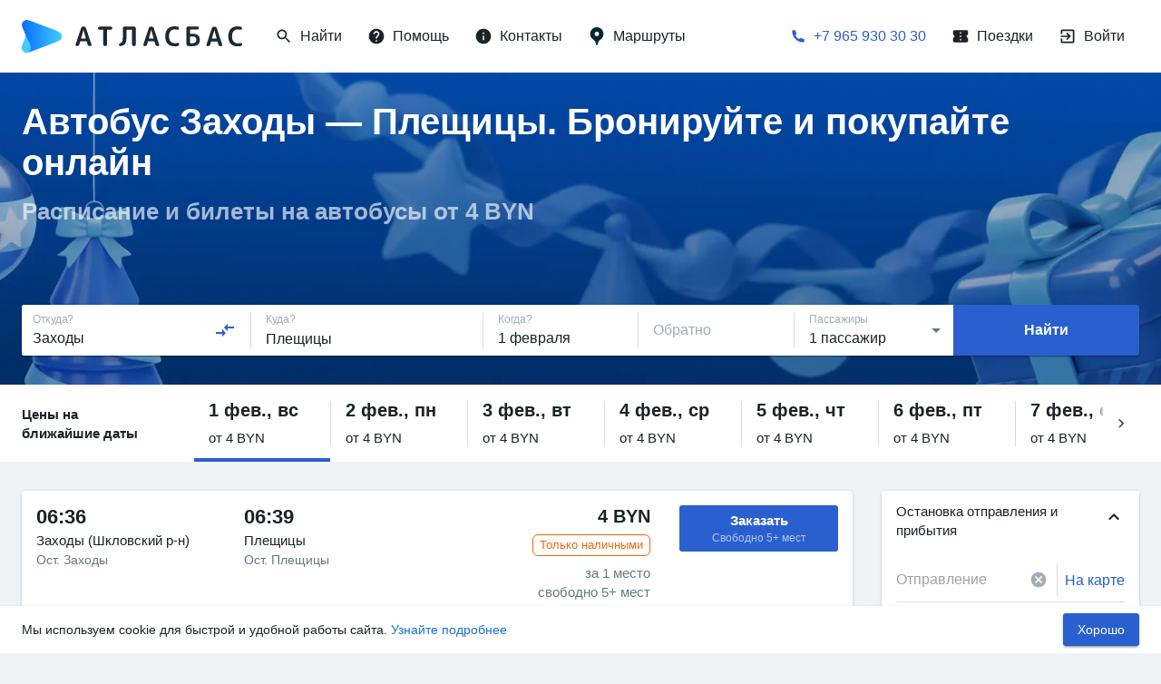

--- FILE ---
content_type: text/html; charset=utf-8
request_url: https://atlasbus.ru/%D0%9C%D0%B0%D1%80%D1%88%D1%80%D1%83%D1%82%D1%8B/%D0%97%D0%B0%D1%85%D0%BE%D0%B4%D1%8B/%D0%9F%D0%BB%D0%B5%D1%89%D0%B8%D1%86%D1%8B
body_size: 79481
content:
<!DOCTYPE html><html><head><meta charSet="utf-8"/><meta name="theme-color" content="#2A5FCF"/><meta name="format-detection" content="telephone=no"/><link rel="shortcut icon" href="/favicon.ico"/><style>
            body { overflow: auto; }

            
        </style><link rel="apple-touch-icon" sizes="180x180" href="/static/img/apple-touch-icon.png"/><link rel="mask-icon" href="/static/img/safari-pinned-tab.svg" color="#5bbad5"/><meta name="msapplication-TileColor" content="#2b5797"/><meta name="msapplication-config" content="/static/img/browserconfig.xml"/><link rel="alternate" href="https://atlasbus.ru/" hrefLang="ru-ru"/><link rel="alternate" href="https://atlasbus.by/" hrefLang="ru-by"/><link rel="alternate" href="https://atlasbus.pl/" hrefLang="pl-pl"/><meta name="theme-color" content="#ffffff"/><script src="https://blackbox.atlasbus.by/stats/collector.js"></script><script src="https://blackbox.atlasbus.by/stats/collector-auto.js"></script><meta charSet="utf-8"/><meta name="viewport" content="minimum-scale=1, maximum-scale=1, initial-scale=1, user-scalable=no, width=device-width, shrink-to-fit=no, viewport-fit=cover"/><title>Купить билет на автобус Заходы — Плещицы онлайн: цены на билеты от 4 BYN | Атласбас</title><meta itemProp="name" content="Купить билет на автобус Заходы — Плещицы онлайн: цены на билеты от 4 BYN | Атласбас"/><meta itemProp="description" content="Покупка билета на автобусы из Заходы — Плещицы на сайте Атласбас или в приложении 🤑 Цены на билеты от 4 BYN | Всегда актуальное расписание"/><meta name="description" content="Покупка билета на автобусы из Заходы — Плещицы на сайте Атласбас или в приложении 🤑 Цены на билеты от 4 BYN | Всегда актуальное расписание"/><meta property="og:url" content="https://atlasbus.ru/Маршруты/Заходы/Плещицы"/><meta property="og:type" content="website"/><meta property="og:title" content="Купить билет на автобус Заходы — Плещицы онлайн: цены на билеты от 4 BYN | Атласбас"/><meta property="og:image" content="https://atlasbus.ru/static/img/OG_RU.jpg"/><meta property="og:description" content="Покупка билета на автобусы из Заходы — Плещицы на сайте Атласбас или в приложении 🤑 Цены на билеты от 4 BYN | Всегда актуальное расписание"/><link rel="canonical" href="https://atlasbus.ru/Маршруты/Заходы/Плещицы"/><script type="application/ld+json">{"@context":"http://schema.org","@type":"BusTrip","url":"https://atlasbus.ru/Маршруты/Заходы/Плещицы","departureBusStop":{"type":"BusStop","name":"Заходы"},"arrivalBusStop":{"type":"BusStop","name":"Плещицы"},"offers":{"@type":"AggregateOffer","lowPrice":4,"highPrice":4,"priceCurrency":"BYN","offerCount":18}}</script><script type="application/ld+json">{"@context":"http://schema.org","@type":"Product","name":"Купить билеты на автобус Заходы - Плещицы","brand":"Атласбас","description":"Покупка билета на автобусы из Заходы — Плещицы на сайте Атласбас или в приложении 🤑 Цены на билеты от 4 BYN | Всегда актуальное расписание","offers":{"@type":"AggregateOffer","lowPrice":4,"highPrice":4,"priceCurrency":"BYN","offerCount":18}}</script><script type="application/ld+json">{"@context":"http://schema.org","@type":"BreadcrumbList","itemListElement":[{"@type":"ListItem","position":1,"item":{"@id":"https://atlasbus.ru/","name":"Главная"}},{"@type":"ListItem","position":2,"item":{"@id":"https://atlasbus.ru/Маршруты","name":"🚍 Маршруты"}},{"@type":"ListItem","position":3,"item":{"@id":"https://atlasbus.ru/Маршруты/Заходы","name":"Заходы"}},{"@type":"ListItem","position":4,"item":{"@id":"https://atlasbus.ru/Маршруты/Заходы/Плещицы","name":"Плещицы"}}]}</script><meta name="next-head-count" content="15"/><link rel="preload" href="/_next/static/css/c23124e2a1009abd8cbc.css" as="style"/><link rel="stylesheet" href="/_next/static/css/c23124e2a1009abd8cbc.css" data-n-g=""/><noscript data-n-css="true"></noscript><link rel="preload" href="/_next/static/chunks/main-1035beb1840c1467218e.js" as="script"/><link rel="preload" href="/_next/static/chunks/webpack-eb080e3f091731f228fb.js" as="script"/><link rel="preload" href="/_next/static/chunks/framework.df1613a7beee5553cc24.js" as="script"/><link rel="preload" href="/_next/static/chunks/596b813a.57bab24002b1b2f68035.js" as="script"/><link rel="preload" href="/_next/static/chunks/52066749.1dbfdc1a0e2a3753ff04.js" as="script"/><link rel="preload" href="/_next/static/chunks/71d48f31.cdc148973f4c32dc5397.js" as="script"/><link rel="preload" href="/_next/static/chunks/ea88be26.4db46c9d3ff80640b5f8.js" as="script"/><link rel="preload" href="/_next/static/chunks/commons.9df237c6a9e3372b3d20.js" as="script"/><link rel="preload" href="/_next/static/chunks/f8de10c3bd71b76e7651874456d251cf4aae0f77.deb2885b6f5f6d66b7f6.js" as="script"/><link rel="preload" href="/_next/static/chunks/f690d9bf5fa7f843d57fe13ffe7f989d383a60ba.067a1c8c8d0591b2690f.js" as="script"/><link rel="preload" href="/_next/static/chunks/c719697900f619dad01035912f7d30746e12f7c5.79fb4445ceaa880aa57f.js" as="script"/><link rel="preload" href="/_next/static/chunks/a98c557d753992d5fef8e2061fc0c6c1953328bc.ad44a11c0f2dce3dd759.js" as="script"/><link rel="preload" href="/_next/static/chunks/62c3ba863df96e44b92d53b77ce9cbc500786a6e.ef343b576948d96fcf44.js" as="script"/><link rel="preload" href="/_next/static/chunks/13dc7fdbe2ddcd8633ed51a29183b4005f68ec8b.b63a04bddce96b239ceb.js" as="script"/><link rel="preload" href="/_next/static/chunks/6839d572edea2ca8b1b04003703c5a8a5a525a87.725440540f4a452725b6.js" as="script"/><link rel="preload" href="/_next/static/chunks/d34835c7b01b1068bf1d071b9c342f708d23cb2b.d28a27a3ee73aa02ab2b.js" as="script"/><link rel="preload" href="/_next/static/chunks/c963cfe9590004d56c596bad0ec3b0a8ffde5bbc.321a4663519fb9882d35.js" as="script"/><link rel="preload" href="/_next/static/chunks/0717f8ed26ca7fdcf989d4f06e71bd74f6417b6e.edbecd74aac7258173e2.js" as="script"/><link rel="preload" href="/_next/static/chunks/938fe84436155f5c758852201963bcd357a53769.9e87c304cb30e094d73e.js" as="script"/><link rel="preload" href="/_next/static/chunks/334d8ce22a3bdc7c12a758e8eb610fbd1b4275a9.58085061074af8f0a398.js" as="script"/><link rel="preload" href="/_next/static/chunks/e084b6a554c4930285054386985820cf20e8d50e.ee34decb750e4629093c.js" as="script"/><link rel="preload" href="/_next/static/chunks/0e09863dd954a0977ee09aef4fa9f187a3b1cac0.040cd5575b70da071020.js" as="script"/><link rel="preload" href="/_next/static/chunks/b82e4cee433f2f496db0819a86e770e0fea5707e.c0acb25d3eec53e8b098.js" as="script"/><link rel="preload" href="/_next/static/chunks/e79d89688f1033ba0153fdd7b150824511725af2.6064943770f41efda514.js" as="script"/><link rel="preload" href="/_next/static/chunks/e3a59461548133da73cedf983490a635915108b5.8a18e20dbcefcc740d7c.js" as="script"/><link rel="preload" href="/_next/static/chunks/8d966ed6eb63249c5b36eff1250d9cc647126ed7.67bf9ee4bf36bce0180b.js" as="script"/><link rel="preload" href="/_next/static/chunks/pages/_app-e4583dd50be1460846f3.js" as="script"/><link rel="preload" href="/_next/static/chunks/cf4a54279bb2eb0325663a5cce0f925f8e6bf745.4c93e8add39efea00822.js" as="script"/><link rel="preload" href="/_next/static/chunks/pages/seo-687e73d54953accfc948.js" as="script"/><style id="jss-server-side">html {
  box-sizing: border-box;
  -webkit-font-smoothing: antialiased;
  -moz-osx-font-smoothing: grayscale;
}
*, *::before, *::after {
  box-sizing: inherit;
}
strong, b {
  font-weight: bolder;
}
body {
  color: rgba(2, 10, 13, 0.9);
  margin: 0;
  font-size: 16px;
  font-family: -apple-system,BlinkMacSystemFont,"Segoe UI",Roboto,Oxygen-Sans,Ubuntu,Cantarell,"Helvetica Neue",sans-serif;
  line-height: 22px;
  background-color: #F0F3F5;
}
@media (min-width:600px) {
  body {
    font-size: 15px;
    line-height: 21px;
  }
}
@media print {
  body {
    background-color: #fff;
  }
}
body::backdrop {
  background-color: #F0F3F5;
}
.grecaptcha-badge {
  visibility: hidden;
}
.MuiSvgIcon-root {
  fill: currentColor;
  width: 1em;
  height: 1em;
  display: inline-block;
  font-size: 1.5rem;
  transition: fill 200ms cubic-bezier(0.4, 0, 0.2, 1) 0ms;
  flex-shrink: 0;
  user-select: none;
}
.MuiSvgIcon-colorPrimary {
  color: #2A5FCF;
}
.MuiSvgIcon-colorSecondary {
  color: rgba(0, 148, 80, 1);
}
.MuiSvgIcon-colorAction {
  color: rgba(5, 38, 48, 0.62);
}
.MuiSvgIcon-colorError {
  color: #E62E4F;
}
.MuiSvgIcon-colorDisabled {
  color: rgba(8, 41, 59, 0.38);
}
.MuiSvgIcon-fontSizeInherit {
  font-size: inherit;
}
.MuiSvgIcon-fontSizeSmall {
  font-size: 1.25rem;
}
.MuiSvgIcon-fontSizeLarge {
  font-size: 2.1875rem;
}
.MuiCollapse-container {
  height: 0;
  overflow: hidden;
  transition: height 300ms cubic-bezier(0.4, 0, 0.2, 1) 0ms;
}
.MuiCollapse-entered {
  height: auto;
  overflow: visible;
}
.MuiCollapse-hidden {
  visibility: hidden;
}
.MuiCollapse-wrapper {
  display: flex;
}
.MuiCollapse-wrapperInner {
  width: 100%;
}
.MuiPaper-root {
  color: rgba(2, 10, 13, 0.9);
  transition: box-shadow 300ms cubic-bezier(0.4, 0, 0.2, 1) 0ms;
  background-color: #FFF;
}
.MuiPaper-rounded {
  border-radius: 3px;
}
.MuiPaper-outlined {
  border: 1px solid rgba(3, 44, 59, 0.16);
}
.MuiPaper-elevation0 {
  box-shadow: none;
}
.MuiPaper-elevation1 {
  box-shadow: 0px 2px 1px -1px rgba(0,0,0,0.2),0px 1px 1px 0px rgba(0,0,0,0.14),0px 1px 3px 0px rgba(0,0,0,0.12);
}
.MuiPaper-elevation2 {
  box-shadow: 0px 3px 1px -2px rgba(0,0,0,0.2),0px 2px 2px 0px rgba(0,0,0,0.14),0px 1px 5px 0px rgba(0,0,0,0.12);
}
.MuiPaper-elevation3 {
  box-shadow: 0px 3px 3px -2px rgba(0,0,0,0.2),0px 3px 4px 0px rgba(0,0,0,0.14),0px 1px 8px 0px rgba(0,0,0,0.12);
}
.MuiPaper-elevation4 {
  box-shadow: 0px 2px 4px -1px rgba(0,0,0,0.2),0px 4px 5px 0px rgba(0,0,0,0.14),0px 1px 10px 0px rgba(0,0,0,0.12);
}
.MuiPaper-elevation5 {
  box-shadow: 0px 3px 5px -1px rgba(0,0,0,0.2),0px 5px 8px 0px rgba(0,0,0,0.14),0px 1px 14px 0px rgba(0,0,0,0.12);
}
.MuiPaper-elevation6 {
  box-shadow: 0px 3px 5px -1px rgba(0,0,0,0.2),0px 6px 10px 0px rgba(0,0,0,0.14),0px 1px 18px 0px rgba(0,0,0,0.12);
}
.MuiPaper-elevation7 {
  box-shadow: 0px 4px 5px -2px rgba(0,0,0,0.2),0px 7px 10px 1px rgba(0,0,0,0.14),0px 2px 16px 1px rgba(0,0,0,0.12);
}
.MuiPaper-elevation8 {
  box-shadow: 0px 5px 5px -3px rgba(0,0,0,0.2),0px 8px 10px 1px rgba(0,0,0,0.14),0px 3px 14px 2px rgba(0,0,0,0.12);
}
.MuiPaper-elevation9 {
  box-shadow: 0px 5px 6px -3px rgba(0,0,0,0.2),0px 9px 12px 1px rgba(0,0,0,0.14),0px 3px 16px 2px rgba(0,0,0,0.12);
}
.MuiPaper-elevation10 {
  box-shadow: 0px 6px 6px -3px rgba(0,0,0,0.2),0px 10px 14px 1px rgba(0,0,0,0.14),0px 4px 18px 3px rgba(0,0,0,0.12);
}
.MuiPaper-elevation11 {
  box-shadow: 0px 6px 7px -4px rgba(0,0,0,0.2),0px 11px 15px 1px rgba(0,0,0,0.14),0px 4px 20px 3px rgba(0,0,0,0.12);
}
.MuiPaper-elevation12 {
  box-shadow: 0px 7px 8px -4px rgba(0,0,0,0.2),0px 12px 17px 2px rgba(0,0,0,0.14),0px 5px 22px 4px rgba(0,0,0,0.12);
}
.MuiPaper-elevation13 {
  box-shadow: 0px 7px 8px -4px rgba(0,0,0,0.2),0px 13px 19px 2px rgba(0,0,0,0.14),0px 5px 24px 4px rgba(0,0,0,0.12);
}
.MuiPaper-elevation14 {
  box-shadow: 0px 7px 9px -4px rgba(0,0,0,0.2),0px 14px 21px 2px rgba(0,0,0,0.14),0px 5px 26px 4px rgba(0,0,0,0.12);
}
.MuiPaper-elevation15 {
  box-shadow: 0px 8px 9px -5px rgba(0,0,0,0.2),0px 15px 22px 2px rgba(0,0,0,0.14),0px 6px 28px 5px rgba(0,0,0,0.12);
}
.MuiPaper-elevation16 {
  box-shadow: 0px 8px 10px -5px rgba(0,0,0,0.2),0px 16px 24px 2px rgba(0,0,0,0.14),0px 6px 30px 5px rgba(0,0,0,0.12);
}
.MuiPaper-elevation17 {
  box-shadow: 0px 8px 11px -5px rgba(0,0,0,0.2),0px 17px 26px 2px rgba(0,0,0,0.14),0px 6px 32px 5px rgba(0,0,0,0.12);
}
.MuiPaper-elevation18 {
  box-shadow: 0px 9px 11px -5px rgba(0,0,0,0.2),0px 18px 28px 2px rgba(0,0,0,0.14),0px 7px 34px 6px rgba(0,0,0,0.12);
}
.MuiPaper-elevation19 {
  box-shadow: 0px 9px 12px -6px rgba(0,0,0,0.2),0px 19px 29px 2px rgba(0,0,0,0.14),0px 7px 36px 6px rgba(0,0,0,0.12);
}
.MuiPaper-elevation20 {
  box-shadow: 0px 10px 13px -6px rgba(0,0,0,0.2),0px 20px 31px 3px rgba(0,0,0,0.14),0px 8px 38px 7px rgba(0,0,0,0.12);
}
.MuiPaper-elevation21 {
  box-shadow: 0px 10px 13px -6px rgba(0,0,0,0.2),0px 21px 33px 3px rgba(0,0,0,0.14),0px 8px 40px 7px rgba(0,0,0,0.12);
}
.MuiPaper-elevation22 {
  box-shadow: 0px 10px 14px -6px rgba(0,0,0,0.2),0px 22px 35px 3px rgba(0,0,0,0.14),0px 8px 42px 7px rgba(0,0,0,0.12);
}
.MuiPaper-elevation23 {
  box-shadow: 0px 11px 14px -7px rgba(0,0,0,0.2),0px 23px 36px 3px rgba(0,0,0,0.14),0px 9px 44px 8px rgba(0,0,0,0.12);
}
.MuiPaper-elevation24 {
  box-shadow: 0px 11px 15px -7px rgba(0,0,0,0.2),0px 24px 38px 3px rgba(0,0,0,0.14),0px 9px 46px 8px rgba(0,0,0,0.12);
}
.MuiAccordion-root {
  position: relative;
  transition: margin 150ms cubic-bezier(0.4, 0, 0.2, 1) 0ms;
}
.MuiAccordion-root:before {
  top: -1px;
  left: 0;
  right: 0;
  height: 1px;
  content: "";
  opacity: 1;
  position: absolute;
  transition: opacity 150ms cubic-bezier(0.4, 0, 0.2, 1) 0ms,background-color 150ms cubic-bezier(0.4, 0, 0.2, 1) 0ms;
  background-color: rgba(3, 44, 59, 0.16);
}
.MuiAccordion-root.Mui-expanded {
  margin: 16px 0;
}
.MuiAccordion-root.Mui-disabled {
  background-color: rgba(43, 74, 85, 0.08);
}
.MuiAccordion-root.Mui-expanded + .MuiAccordion-root:before {
  display: none;
}
.MuiAccordion-root.Mui-expanded:first-child {
  margin-top: 0;
}
.MuiAccordion-root.Mui-expanded:last-child {
  margin-bottom: 0;
}
.MuiAccordion-root.Mui-expanded:before {
  opacity: 0;
}
.MuiAccordion-root:first-child:before {
  display: none;
}
.MuiAccordion-rounded {
  border-radius: 0;
}
.MuiAccordion-rounded:first-child {
  border-top-left-radius: 3px;
  border-top-right-radius: 3px;
}
.MuiAccordion-rounded:last-child {
  border-bottom-left-radius: 3px;
  border-bottom-right-radius: 3px;
}
@supports (-ms-ime-align: auto) {
  .MuiAccordion-rounded:last-child {
    border-bottom-left-radius: 0;
    border-bottom-right-radius: 0;
  }
}
  .MuiAccordionDetails-root {
    display: flex;
    padding: 8px 16px 16px;
  }
  .MuiButtonBase-root {
    color: inherit;
    border: 0;
    cursor: pointer;
    margin: 0;
    display: inline-flex;
    outline: 0;
    padding: 0;
    position: relative;
    align-items: center;
    user-select: none;
    border-radius: 0;
    vertical-align: middle;
    -moz-appearance: none;
    justify-content: center;
    text-decoration: none;
    background-color: transparent;
    -webkit-appearance: none;
    -webkit-tap-highlight-color: transparent;
  }
  .MuiButtonBase-root::-moz-focus-inner {
    border-style: none;
  }
  .MuiButtonBase-root.Mui-disabled {
    cursor: default;
    pointer-events: none;
  }
@media print {
  .MuiButtonBase-root {
    color-adjust: exact;
  }
}
  .MuiIconButton-root {
    flex: 0 0 auto;
    color: rgba(5, 38, 48, 0.62);
    padding: 12px;
    overflow: visible;
    font-size: 1.5rem;
    text-align: center;
    transition: background-color 150ms cubic-bezier(0.4, 0, 0.2, 1) 0ms;
    border-radius: 50%;
  }
  .MuiIconButton-root:hover {
    background-color: rgba(5, 38, 48, 0.08);
  }
  .MuiIconButton-root.Mui-disabled {
    color: rgba(8, 41, 59, 0.38);
    background-color: transparent;
  }
@media (hover: none) {
  .MuiIconButton-root:hover {
    background-color: transparent;
  }
}
  .MuiIconButton-edgeStart {
    margin-left: -12px;
  }
  .MuiIconButton-sizeSmall.MuiIconButton-edgeStart {
    margin-left: -3px;
  }
  .MuiIconButton-edgeEnd {
    margin-right: -12px;
  }
  .MuiIconButton-sizeSmall.MuiIconButton-edgeEnd {
    margin-right: -3px;
  }
  .MuiIconButton-colorInherit {
    color: inherit;
  }
  .MuiIconButton-colorPrimary {
    color: #2A5FCF;
  }
  .MuiIconButton-colorPrimary:hover {
    background-color: rgba(42, 95, 207, 0.08);
  }
@media (hover: none) {
  .MuiIconButton-colorPrimary:hover {
    background-color: transparent;
  }
}
  .MuiIconButton-colorSecondary {
    color: rgba(0, 148, 80, 1);
  }
  .MuiIconButton-colorSecondary:hover {
    background-color: rgba(0, 148, 80, 0.08);
  }
@media (hover: none) {
  .MuiIconButton-colorSecondary:hover {
    background-color: transparent;
  }
}
  .MuiIconButton-sizeSmall {
    padding: 3px;
    font-size: 1.125rem;
  }
  .MuiIconButton-label {
    width: 100%;
    display: flex;
    align-items: inherit;
    justify-content: inherit;
  }
  .MuiAccordionSummary-root {
    display: flex;
    padding: 0px 16px;
    min-height: 48px;
    transition: min-height 150ms cubic-bezier(0.4, 0, 0.2, 1) 0ms,background-color 150ms cubic-bezier(0.4, 0, 0.2, 1) 0ms;
  }
  .MuiAccordionSummary-root:hover:not(.Mui-disabled) {
    cursor: pointer;
  }
  .MuiAccordionSummary-root.Mui-expanded {
    min-height: 64px;
  }
  .MuiAccordionSummary-root.Mui-focused {
    background-color: rgba(0, 0, 0, 0.12);
  }
  .MuiAccordionSummary-root.Mui-disabled {
    opacity: 0.38;
  }
  .MuiAccordionSummary-content {
    margin: 12px 0;
    display: flex;
    flex-grow: 1;
    transition: margin 150ms cubic-bezier(0.4, 0, 0.2, 1) 0ms;
  }
  .MuiAccordionSummary-content.Mui-expanded {
    margin: 20px 0;
  }
  .MuiAccordionSummary-expandIcon {
    transform: rotate(0deg);
    transition: transform 150ms cubic-bezier(0.4, 0, 0.2, 1) 0ms;
  }
  .MuiAccordionSummary-expandIcon:hover {
    background-color: transparent;
  }
  .MuiAccordionSummary-expandIcon.Mui-expanded {
    transform: rotate(180deg);
  }
  .MuiAppBar-root {
    width: 100%;
    display: flex;
    z-index: 1100;
    box-sizing: border-box;
    flex-shrink: 0;
    flex-direction: column;
  }
  .MuiAppBar-positionFixed {
    top: 0;
    left: auto;
    right: 0;
    position: fixed;
  }
@media print {
  .MuiAppBar-positionFixed {
    position: absolute;
  }
}
  .MuiAppBar-positionAbsolute {
    top: 0;
    left: auto;
    right: 0;
    position: absolute;
  }
  .MuiAppBar-positionSticky {
    top: 0;
    left: auto;
    right: 0;
    position: sticky;
  }
  .MuiAppBar-positionStatic {
    position: static;
  }
  .MuiAppBar-positionRelative {
    position: relative;
  }
  .MuiAppBar-colorDefault {
    color: rgba(0, 0, 0, 0.87);
    background-color: #f5f5f5;
  }
  .MuiAppBar-colorPrimary {
    color: #fff;
    background-color: #2A5FCF;
  }
  .MuiAppBar-colorSecondary {
    color: #fff;
    background-color: rgba(0, 148, 80, 1);
  }
  .MuiAppBar-colorInherit {
    color: inherit;
  }
  .MuiAppBar-colorTransparent {
    color: inherit;
    background-color: transparent;
  }

  .jss248 {
    display: flex;
    align-items: center;
    justify-content: space-around;
  }
  .jss249 {  }
  .jss272 {
    display: flex;
    align-items: center;
    justify-content: space-around;
  }
  .jss273 {  }
  .jss278 {
    display: flex;
    align-items: center;
    justify-content: space-around;
  }
  .jss279 {  }
  .jss284 {
    display: flex;
    align-items: center;
    justify-content: space-around;
  }
  .jss285 {  }
  .jss293 {
    display: flex;
    align-items: center;
    justify-content: space-around;
  }
  .jss294 {  }
  .jss299 {
    display: flex;
    align-items: center;
    justify-content: space-around;
  }
  .jss300 {  }
  .jss305 {
    display: flex;
    align-items: center;
    justify-content: space-around;
  }
  .jss306 {  }
  .jss311 {
    display: flex;
    align-items: center;
    justify-content: space-around;
  }
  .jss312 {  }
  .jss317 {
    display: flex;
    align-items: center;
    justify-content: space-around;
  }
  .jss318 {  }
  .jss323 {
    display: flex;
    align-items: center;
    justify-content: space-around;
  }
  .jss324 {  }
  .jss329 {
    display: flex;
    align-items: center;
    justify-content: space-around;
  }
  .jss330 {  }
  .jss335 {
    display: flex;
    align-items: center;
    justify-content: space-around;
  }
  .jss336 {  }
  .jss341 {
    display: flex;
    align-items: center;
    justify-content: space-around;
  }
  .jss342 {  }
  .jss347 {
    display: flex;
    align-items: center;
    justify-content: space-around;
  }
  .jss348 {  }
  .jss353 {
    display: flex;
    align-items: center;
    justify-content: space-around;
  }
  .jss354 {  }
  .jss359 {
    display: flex;
    align-items: center;
    justify-content: space-around;
  }
  .jss360 {  }
  .MuiTypography-root {
    margin: 0;
  }
  .MuiTypography-body2 {
    font-size: 0.875rem;
    font-family: -apple-system,BlinkMacSystemFont,"Segoe UI",Roboto,Oxygen-Sans,Ubuntu,Cantarell,"Helvetica Neue",sans-serif;
    font-weight: 400;
    line-height: 1.43;
  }
  .MuiTypography-body1 {
    font-size: 1rem;
    font-family: -apple-system,BlinkMacSystemFont,"Segoe UI",Roboto,Oxygen-Sans,Ubuntu,Cantarell,"Helvetica Neue",sans-serif;
    font-weight: 400;
    line-height: 1.5;
  }
  .MuiTypography-caption {
    font-size: 0.75rem;
    font-family: -apple-system,BlinkMacSystemFont,"Segoe UI",Roboto,Oxygen-Sans,Ubuntu,Cantarell,"Helvetica Neue",sans-serif;
    font-weight: 400;
    line-height: 1.66;
  }
  .MuiTypography-button {
    font-size: 0.875rem;
    font-family: -apple-system,BlinkMacSystemFont,"Segoe UI",Roboto,Oxygen-Sans,Ubuntu,Cantarell,"Helvetica Neue",sans-serif;
    font-weight: 500;
    line-height: 1.75;
    text-transform: uppercase;
  }
  .MuiTypography-h1 {
    font-size: 6rem;
    font-family: -apple-system,BlinkMacSystemFont,"Segoe UI",Roboto,Oxygen-Sans,Ubuntu,Cantarell,"Helvetica Neue",sans-serif;
    font-weight: 300;
    line-height: 1.167;
  }
  .MuiTypography-h2 {
    font-size: 3.75rem;
    font-family: -apple-system,BlinkMacSystemFont,"Segoe UI",Roboto,Oxygen-Sans,Ubuntu,Cantarell,"Helvetica Neue",sans-serif;
    font-weight: 300;
    line-height: 1.2;
  }
  .MuiTypography-h3 {
    font-size: 3rem;
    font-family: -apple-system,BlinkMacSystemFont,"Segoe UI",Roboto,Oxygen-Sans,Ubuntu,Cantarell,"Helvetica Neue",sans-serif;
    font-weight: 400;
    line-height: 1.167;
  }
  .MuiTypography-h4 {
    font-size: 2.125rem;
    font-family: -apple-system,BlinkMacSystemFont,"Segoe UI",Roboto,Oxygen-Sans,Ubuntu,Cantarell,"Helvetica Neue",sans-serif;
    font-weight: 400;
    line-height: 1.235;
  }
  .MuiTypography-h5 {
    font-size: 1.5rem;
    font-family: -apple-system,BlinkMacSystemFont,"Segoe UI",Roboto,Oxygen-Sans,Ubuntu,Cantarell,"Helvetica Neue",sans-serif;
    font-weight: 400;
    line-height: 1.334;
  }
  .MuiTypography-h6 {
    font-size: 1.25rem;
    font-family: -apple-system,BlinkMacSystemFont,"Segoe UI",Roboto,Oxygen-Sans,Ubuntu,Cantarell,"Helvetica Neue",sans-serif;
    font-weight: 500;
    line-height: 1.6;
  }
  .MuiTypography-subtitle1 {
    font-size: 1rem;
    font-family: -apple-system,BlinkMacSystemFont,"Segoe UI",Roboto,Oxygen-Sans,Ubuntu,Cantarell,"Helvetica Neue",sans-serif;
    font-weight: 400;
    line-height: 1.75;
  }
  .MuiTypography-subtitle2 {
    font-size: 0.875rem;
    font-family: -apple-system,BlinkMacSystemFont,"Segoe UI",Roboto,Oxygen-Sans,Ubuntu,Cantarell,"Helvetica Neue",sans-serif;
    font-weight: 500;
    line-height: 1.57;
  }
  .MuiTypography-overline {
    font-size: 0.75rem;
    font-family: -apple-system,BlinkMacSystemFont,"Segoe UI",Roboto,Oxygen-Sans,Ubuntu,Cantarell,"Helvetica Neue",sans-serif;
    font-weight: 400;
    line-height: 2.66;
    text-transform: uppercase;
  }
  .MuiTypography-srOnly {
    width: 1px;
    height: 1px;
    overflow: hidden;
    position: absolute;
  }
  .MuiTypography-alignLeft {
    text-align: left;
  }
  .MuiTypography-alignCenter {
    text-align: center;
  }
  .MuiTypography-alignRight {
    text-align: right;
  }
  .MuiTypography-alignJustify {
    text-align: justify;
  }
  .MuiTypography-noWrap {
    overflow: hidden;
    white-space: nowrap;
    text-overflow: ellipsis;
  }
  .MuiTypography-gutterBottom {
    margin-bottom: 0.35em;
  }
  .MuiTypography-paragraph {
    margin-bottom: 16px;
  }
  .MuiTypography-colorInherit {
    color: inherit;
  }
  .MuiTypography-colorPrimary {
    color: #2A5FCF;
  }
  .MuiTypography-colorSecondary {
    color: rgba(0, 148, 80, 1);
  }
  .MuiTypography-colorTextPrimary {
    color: rgba(2, 10, 13, 0.9);
  }
  .MuiTypography-colorTextSecondary {
    color: rgba(5, 38, 48, 0.62);
  }
  .MuiTypography-colorError {
    color: #E62E4F;
  }
  .MuiTypography-displayInline {
    display: inline;
  }
  .MuiTypography-displayBlock {
    display: block;
  }
  .MuiBreadcrumbs-ol {
    margin: 0;
    display: flex;
    padding: 0;
    flex-wrap: wrap;
    list-style: none;
    align-items: center;
  }
  .MuiBreadcrumbs-separator {
    display: flex;
    margin-left: 8px;
    user-select: none;
    margin-right: 8px;
  }
  .MuiButton-root {
    color: rgba(2, 10, 13, 0.9);
    padding: 6px 16px;
    font-size: 0.875rem;
    min-width: 64px;
    box-sizing: border-box;
    transition: background-color 250ms cubic-bezier(0.4, 0, 0.2, 1) 0ms,box-shadow 250ms cubic-bezier(0.4, 0, 0.2, 1) 0ms,border 250ms cubic-bezier(0.4, 0, 0.2, 1) 0ms;
    font-family: -apple-system,BlinkMacSystemFont,"Segoe UI",Roboto,Oxygen-Sans,Ubuntu,Cantarell,"Helvetica Neue",sans-serif;
    font-weight: 500;
    line-height: 1.75;
    border-radius: 3px;
    text-transform: uppercase;
  }
  .MuiButton-root:hover {
    text-decoration: none;
    background-color: rgba(2, 10, 13, 0.08);
  }
  .MuiButton-root.Mui-disabled {
    color: rgba(8, 41, 59, 0.38);
  }
@media (hover: none) {
  .MuiButton-root:hover {
    background-color: transparent;
  }
}
  .MuiButton-root:hover.Mui-disabled {
    background-color: transparent;
  }
  .MuiButton-label {
    width: 100%;
    display: inherit;
    align-items: inherit;
    justify-content: inherit;
  }
  .MuiButton-text {
    padding: 6px 8px;
  }
  .MuiButton-textPrimary {
    color: #2A5FCF;
  }
  .MuiButton-textPrimary:hover {
    background-color: rgba(42, 95, 207, 0.08);
  }
@media (hover: none) {
  .MuiButton-textPrimary:hover {
    background-color: transparent;
  }
}
  .MuiButton-textSecondary {
    color: rgba(0, 148, 80, 1);
  }
  .MuiButton-textSecondary:hover {
    background-color: rgba(0, 148, 80, 0.08);
  }
@media (hover: none) {
  .MuiButton-textSecondary:hover {
    background-color: transparent;
  }
}
  .MuiButton-outlined {
    border: 1px solid rgba(0, 0, 0, 0.23);
    padding: 5px 15px;
  }
  .MuiButton-outlined.Mui-disabled {
    border: 1px solid rgba(43, 74, 85, 0.08);
  }
  .MuiButton-outlinedPrimary {
    color: #2A5FCF;
    border: 1px solid rgba(42, 95, 207, 0.5);
  }
  .MuiButton-outlinedPrimary:hover {
    border: 1px solid #2A5FCF;
    background-color: rgba(42, 95, 207, 0.08);
  }
@media (hover: none) {
  .MuiButton-outlinedPrimary:hover {
    background-color: transparent;
  }
}
  .MuiButton-outlinedSecondary {
    color: rgba(0, 148, 80, 1);
    border: 1px solid rgba(0, 148, 80, 0.5);
  }
  .MuiButton-outlinedSecondary:hover {
    border: 1px solid rgba(0, 148, 80, 1);
    background-color: rgba(0, 148, 80, 0.08);
  }
  .MuiButton-outlinedSecondary.Mui-disabled {
    border: 1px solid rgba(8, 41, 59, 0.38);
  }
@media (hover: none) {
  .MuiButton-outlinedSecondary:hover {
    background-color: transparent;
  }
}
  .MuiButton-contained {
    color: rgba(0, 0, 0, 0.87);
    box-shadow: 0px 3px 1px -2px rgba(0,0,0,0.2),0px 2px 2px 0px rgba(0,0,0,0.14),0px 1px 5px 0px rgba(0,0,0,0.12);
    background-color: #e0e0e0;
  }
  .MuiButton-contained:hover {
    box-shadow: 0px 2px 4px -1px rgba(0,0,0,0.2),0px 4px 5px 0px rgba(0,0,0,0.14),0px 1px 10px 0px rgba(0,0,0,0.12);
    background-color: #d5d5d5;
  }
  .MuiButton-contained.Mui-focusVisible {
    box-shadow: 0px 3px 5px -1px rgba(0,0,0,0.2),0px 6px 10px 0px rgba(0,0,0,0.14),0px 1px 18px 0px rgba(0,0,0,0.12);
  }
  .MuiButton-contained:active {
    box-shadow: 0px 5px 5px -3px rgba(0,0,0,0.2),0px 8px 10px 1px rgba(0,0,0,0.14),0px 3px 14px 2px rgba(0,0,0,0.12);
  }
  .MuiButton-contained.Mui-disabled {
    color: rgba(8, 41, 59, 0.38);
    box-shadow: none;
    background-color: rgba(43, 74, 85, 0.08);
  }
@media (hover: none) {
  .MuiButton-contained:hover {
    box-shadow: 0px 3px 1px -2px rgba(0,0,0,0.2),0px 2px 2px 0px rgba(0,0,0,0.14),0px 1px 5px 0px rgba(0,0,0,0.12);
    background-color: #e0e0e0;
  }
}
  .MuiButton-contained:hover.Mui-disabled {
    background-color: rgba(43, 74, 85, 0.08);
  }
  .MuiButton-containedPrimary {
    color: #fff;
    background-color: #2A5FCF;
  }
  .MuiButton-containedPrimary:hover {
    background-color: rgb(29, 66, 144);
  }
@media (hover: none) {
  .MuiButton-containedPrimary:hover {
    background-color: #2A5FCF;
  }
}
  .MuiButton-containedSecondary {
    color: #fff;
    background-color: rgba(0, 148, 80, 1);
  }
  .MuiButton-containedSecondary:hover {
    background-color: rgba(0, 103, 56, 1);
  }
@media (hover: none) {
  .MuiButton-containedSecondary:hover {
    background-color: rgba(0, 148, 80, 1);
  }
}
  .MuiButton-disableElevation {
    box-shadow: none;
  }
  .MuiButton-disableElevation:hover {
    box-shadow: none;
  }
  .MuiButton-disableElevation.Mui-focusVisible {
    box-shadow: none;
  }
  .MuiButton-disableElevation:active {
    box-shadow: none;
  }
  .MuiButton-disableElevation.Mui-disabled {
    box-shadow: none;
  }
  .MuiButton-colorInherit {
    color: inherit;
    border-color: currentColor;
  }
  .MuiButton-textSizeSmall {
    padding: 4px 5px;
    font-size: 0.8125rem;
  }
  .MuiButton-textSizeLarge {
    padding: 8px 11px;
    font-size: 0.9375rem;
  }
  .MuiButton-outlinedSizeSmall {
    padding: 3px 9px;
    font-size: 0.8125rem;
  }
  .MuiButton-outlinedSizeLarge {
    padding: 7px 21px;
    font-size: 0.9375rem;
  }
  .MuiButton-containedSizeSmall {
    padding: 4px 10px;
    font-size: 0.8125rem;
  }
  .MuiButton-containedSizeLarge {
    padding: 8px 22px;
    font-size: 0.9375rem;
  }
  .MuiButton-fullWidth {
    width: 100%;
  }
  .MuiButton-startIcon {
    display: inherit;
    margin-left: -4px;
    margin-right: 8px;
  }
  .MuiButton-startIcon.MuiButton-iconSizeSmall {
    margin-left: -2px;
  }
  .MuiButton-endIcon {
    display: inherit;
    margin-left: 8px;
    margin-right: -4px;
  }
  .MuiButton-endIcon.MuiButton-iconSizeSmall {
    margin-right: -2px;
  }
  .MuiButton-iconSizeSmall > *:first-child {
    font-size: 18px;
  }
  .MuiButton-iconSizeMedium > *:first-child {
    font-size: 20px;
  }
  .MuiButton-iconSizeLarge > *:first-child {
    font-size: 22px;
  }
  .MuiButtonGroup-root {
    display: inline-flex;
    border-radius: 3px;
  }
  .MuiButtonGroup-contained {
    box-shadow: 0px 3px 1px -2px rgba(0,0,0,0.2),0px 2px 2px 0px rgba(0,0,0,0.14),0px 1px 5px 0px rgba(0,0,0,0.12);
  }
  .MuiButtonGroup-disableElevation {
    box-shadow: none;
  }
  .MuiButtonGroup-fullWidth {
    width: 100%;
  }
  .MuiButtonGroup-vertical {
    flex-direction: column;
  }
  .MuiButtonGroup-grouped {
    min-width: 40px;
  }
  .MuiButtonGroup-groupedHorizontal:not(:first-child) {
    border-top-left-radius: 0;
    border-bottom-left-radius: 0;
  }
  .MuiButtonGroup-groupedHorizontal:not(:last-child) {
    border-top-right-radius: 0;
    border-bottom-right-radius: 0;
  }
  .MuiButtonGroup-groupedVertical:not(:first-child) {
    border-top-left-radius: 0;
    border-top-right-radius: 0;
  }
  .MuiButtonGroup-groupedVertical:not(:last-child) {
    border-bottom-left-radius: 0;
    border-bottom-right-radius: 0;
  }
  .MuiButtonGroup-groupedTextHorizontal:not(:last-child) {
    border-right: 1px solid rgba(0, 0, 0, 0.23);
  }
  .MuiButtonGroup-groupedTextVertical:not(:last-child) {
    border-bottom: 1px solid rgba(0, 0, 0, 0.23);
  }
  .MuiButtonGroup-groupedTextPrimary:not(:last-child) {
    border-color: rgba(42, 95, 207, 0.5);
  }
  .MuiButtonGroup-groupedTextSecondary:not(:last-child) {
    border-color: rgba(0, 148, 80, 0.5);
  }
  .MuiButtonGroup-groupedOutlinedHorizontal:not(:first-child) {
    margin-left: -1px;
  }
  .MuiButtonGroup-groupedOutlinedHorizontal:not(:last-child) {
    border-right-color: transparent;
  }
  .MuiButtonGroup-groupedOutlinedVertical:not(:first-child) {
    margin-top: -1px;
  }
  .MuiButtonGroup-groupedOutlinedVertical:not(:last-child) {
    border-bottom-color: transparent;
  }
  .MuiButtonGroup-groupedOutlinedPrimary:hover {
    border-color: #2A5FCF;
  }
  .MuiButtonGroup-groupedOutlinedSecondary:hover {
    border-color: rgba(0, 148, 80, 1);
  }
  .MuiButtonGroup-groupedContained {
    box-shadow: none;
  }
  .MuiButtonGroup-groupedContainedHorizontal:not(:last-child) {
    border-right: 1px solid #bdbdbd;
  }
  .MuiButtonGroup-groupedContainedHorizontal:not(:last-child).Mui-disabled {
    border-right: 1px solid rgba(8, 41, 59, 0.38);
  }
  .MuiButtonGroup-groupedContainedVertical:not(:last-child) {
    border-bottom: 1px solid #bdbdbd;
  }
  .MuiButtonGroup-groupedContainedVertical:not(:last-child).Mui-disabled {
    border-bottom: 1px solid rgba(8, 41, 59, 0.38);
  }
  .MuiButtonGroup-groupedContainedPrimary:not(:last-child) {
    border-color: rgb(29, 66, 144);
  }
  .MuiButtonGroup-groupedContainedSecondary:not(:last-child) {
    border-color: rgba(0, 103, 56, 1);
  }
  .MuiCard-root {
    overflow: hidden;
  }
  .jss424 {
    padding: 9px;
  }
  .jss427 {
    top: 0;
    left: 0;
    width: 100%;
    cursor: inherit;
    height: 100%;
    margin: 0;
    opacity: 0;
    padding: 0;
    z-index: 1;
    position: absolute;
  }
  .MuiCheckbox-root {
    color: rgba(5, 38, 48, 0.62);
  }
  .MuiCheckbox-colorPrimary.Mui-checked {
    color: #2A5FCF;
  }
  .MuiCheckbox-colorPrimary.Mui-disabled {
    color: rgba(8, 41, 59, 0.38);
  }
  .MuiCheckbox-colorPrimary.Mui-checked:hover {
    background-color: rgba(42, 95, 207, 0.08);
  }
@media (hover: none) {
  .MuiCheckbox-colorPrimary.Mui-checked:hover {
    background-color: transparent;
  }
}
  .MuiCheckbox-colorSecondary.Mui-checked {
    color: rgba(0, 148, 80, 1);
  }
  .MuiCheckbox-colorSecondary.Mui-disabled {
    color: rgba(8, 41, 59, 0.38);
  }
  .MuiCheckbox-colorSecondary.Mui-checked:hover {
    background-color: rgba(0, 148, 80, 0.08);
  }
@media (hover: none) {
  .MuiCheckbox-colorSecondary.Mui-checked:hover {
    background-color: transparent;
  }
}
  .MuiContainer-root {
    width: 100%;
    display: block;
    box-sizing: border-box;
    margin-left: auto;
    margin-right: auto;
    padding-left: 16px;
    padding-right: 16px;
  }
@media (min-width:600px) {
  .MuiContainer-root {
    padding-left: 24px;
    padding-right: 24px;
  }
}
  .MuiContainer-disableGutters {
    padding-left: 0;
    padding-right: 0;
  }
@media (min-width:600px) {
  .MuiContainer-fixed {
    max-width: 600px;
  }
}
@media (min-width:960px) {
  .MuiContainer-fixed {
    max-width: 960px;
  }
}
@media (min-width:1280px) {
  .MuiContainer-fixed {
    max-width: 1280px;
  }
}
@media (min-width:1920px) {
  .MuiContainer-fixed {
    max-width: 1920px;
  }
}
@media (min-width:0px) {
  .MuiContainer-maxWidthXs {
    max-width: 444px;
  }
}
@media (min-width:600px) {
  .MuiContainer-maxWidthSm {
    max-width: 600px;
  }
}
@media (min-width:960px) {
  .MuiContainer-maxWidthMd {
    max-width: 960px;
  }
}
@media (min-width:1280px) {
  .MuiContainer-maxWidthLg {
    max-width: 1280px;
  }
}
@media (min-width:1920px) {
  .MuiContainer-maxWidthXl {
    max-width: 1920px;
  }
}
@media print {
  .MuiDialog-root {
    position: absolute !important;
  }
}
  .MuiDialog-scrollPaper {
    display: flex;
    align-items: center;
    justify-content: center;
  }
  .MuiDialog-scrollBody {
    overflow-x: hidden;
    overflow-y: auto;
    text-align: center;
  }
  .MuiDialog-scrollBody:after {
    width: 0;
    height: 100%;
    content: "";
    display: inline-block;
    vertical-align: middle;
  }
  .MuiDialog-container {
    height: 100%;
    outline: 0;
  }
@media print {
  .MuiDialog-container {
    height: auto;
  }
}
  .MuiDialog-paper {
    margin: 32px;
    position: relative;
    overflow-y: auto;
  }
@media print {
  .MuiDialog-paper {
    box-shadow: none;
    overflow-y: visible;
  }
}
  .MuiDialog-paperScrollPaper {
    display: flex;
    max-height: calc(100% - 64px);
    flex-direction: column;
  }
  .MuiDialog-paperScrollBody {
    display: inline-block;
    text-align: left;
    vertical-align: middle;
  }
  .MuiDialog-paperWidthFalse {
    max-width: calc(100% - 64px);
  }
  .MuiDialog-paperWidthXs {
    max-width: 444px;
  }
@media (max-width:507.95px) {
  .MuiDialog-paperWidthXs.MuiDialog-paperScrollBody {
    max-width: calc(100% - 64px);
  }
}
  .MuiDialog-paperWidthSm {
    max-width: 600px;
  }
@media (max-width:663.95px) {
  .MuiDialog-paperWidthSm.MuiDialog-paperScrollBody {
    max-width: calc(100% - 64px);
  }
}
  .MuiDialog-paperWidthMd {
    max-width: 960px;
  }
@media (max-width:1023.95px) {
  .MuiDialog-paperWidthMd.MuiDialog-paperScrollBody {
    max-width: calc(100% - 64px);
  }
}
  .MuiDialog-paperWidthLg {
    max-width: 1280px;
  }
@media (max-width:1343.95px) {
  .MuiDialog-paperWidthLg.MuiDialog-paperScrollBody {
    max-width: calc(100% - 64px);
  }
}
  .MuiDialog-paperWidthXl {
    max-width: 1920px;
  }
@media (max-width:1983.95px) {
  .MuiDialog-paperWidthXl.MuiDialog-paperScrollBody {
    max-width: calc(100% - 64px);
  }
}
  .MuiDialog-paperFullWidth {
    width: calc(100% - 64px);
  }
  .MuiDialog-paperFullScreen {
    width: 100%;
    height: 100%;
    margin: 0;
    max-width: 100%;
    max-height: none;
    border-radius: 0;
  }
  .MuiDialog-paperFullScreen.MuiDialog-paperScrollBody {
    margin: 0;
    max-width: 100%;
  }
  .MuiDivider-root {
    border: none;
    height: 1px;
    margin: 0;
    flex-shrink: 0;
    background-color: rgba(3, 44, 59, 0.16);
  }
  .MuiDivider-absolute {
    left: 0;
    width: 100%;
    bottom: 0;
    position: absolute;
  }
  .MuiDivider-inset {
    margin-left: 72px;
  }
  .MuiDivider-light {
    background-color: rgba(3, 44, 59, 0.08);
  }
  .MuiDivider-middle {
    margin-left: 16px;
    margin-right: 16px;
  }
  .MuiDivider-vertical {
    width: 1px;
    height: 100%;
  }
  .MuiDivider-flexItem {
    height: auto;
    align-self: stretch;
  }
@keyframes mui-auto-fill {}
@keyframes mui-auto-fill-cancel {}
  .MuiInputBase-root {
    color: rgba(2, 10, 13, 0.9);
    cursor: text;
    display: inline-flex;
    position: relative;
    font-size: 1rem;
    box-sizing: border-box;
    align-items: center;
    font-family: -apple-system,BlinkMacSystemFont,"Segoe UI",Roboto,Oxygen-Sans,Ubuntu,Cantarell,"Helvetica Neue",sans-serif;
    font-weight: 400;
    line-height: 1.1876em;
  }
  .MuiInputBase-root.Mui-disabled {
    color: rgba(8, 41, 59, 0.38);
    cursor: default;
  }
  .MuiInputBase-multiline {
    padding: 6px 0 7px;
  }
  .MuiInputBase-multiline.MuiInputBase-marginDense {
    padding-top: 3px;
  }
  .MuiInputBase-fullWidth {
    width: 100%;
  }
  .MuiInputBase-input {
    font: inherit;
    color: currentColor;
    width: 100%;
    border: 0;
    height: 1.1876em;
    margin: 0;
    display: block;
    padding: 6px 0 7px;
    min-width: 0;
    background: none;
    box-sizing: content-box;
    animation-name: mui-auto-fill-cancel;
    letter-spacing: inherit;
    animation-duration: 10ms;
    -webkit-tap-highlight-color: transparent;
  }
  .MuiInputBase-input::-webkit-input-placeholder {
    color: currentColor;
    opacity: 0.42;
    transition: opacity 200ms cubic-bezier(0.4, 0, 0.2, 1) 0ms;
  }
  .MuiInputBase-input::-moz-placeholder {
    color: currentColor;
    opacity: 0.42;
    transition: opacity 200ms cubic-bezier(0.4, 0, 0.2, 1) 0ms;
  }
  .MuiInputBase-input:-ms-input-placeholder {
    color: currentColor;
    opacity: 0.42;
    transition: opacity 200ms cubic-bezier(0.4, 0, 0.2, 1) 0ms;
  }
  .MuiInputBase-input::-ms-input-placeholder {
    color: currentColor;
    opacity: 0.42;
    transition: opacity 200ms cubic-bezier(0.4, 0, 0.2, 1) 0ms;
  }
  .MuiInputBase-input:focus {
    outline: 0;
  }
  .MuiInputBase-input:invalid {
    box-shadow: none;
  }
  .MuiInputBase-input::-webkit-search-decoration {
    -webkit-appearance: none;
  }
  .MuiInputBase-input.Mui-disabled {
    opacity: 1;
  }
  .MuiInputBase-input:-webkit-autofill {
    animation-name: mui-auto-fill;
    animation-duration: 5000s;
  }
  label[data-shrink=false] + .MuiInputBase-formControl .MuiInputBase-input::-webkit-input-placeholder {
    opacity: 0 !important;
  }
  label[data-shrink=false] + .MuiInputBase-formControl .MuiInputBase-input::-moz-placeholder {
    opacity: 0 !important;
  }
  label[data-shrink=false] + .MuiInputBase-formControl .MuiInputBase-input:-ms-input-placeholder {
    opacity: 0 !important;
  }
  label[data-shrink=false] + .MuiInputBase-formControl .MuiInputBase-input::-ms-input-placeholder {
    opacity: 0 !important;
  }
  label[data-shrink=false] + .MuiInputBase-formControl .MuiInputBase-input:focus::-webkit-input-placeholder {
    opacity: 0.42;
  }
  label[data-shrink=false] + .MuiInputBase-formControl .MuiInputBase-input:focus::-moz-placeholder {
    opacity: 0.42;
  }
  label[data-shrink=false] + .MuiInputBase-formControl .MuiInputBase-input:focus:-ms-input-placeholder {
    opacity: 0.42;
  }
  label[data-shrink=false] + .MuiInputBase-formControl .MuiInputBase-input:focus::-ms-input-placeholder {
    opacity: 0.42;
  }
  .MuiInputBase-inputMarginDense {
    padding-top: 3px;
  }
  .MuiInputBase-inputMultiline {
    height: auto;
    resize: none;
    padding: 0;
  }
  .MuiInputBase-inputTypeSearch {
    -moz-appearance: textfield;
    -webkit-appearance: textfield;
  }
  .MuiFilledInput-root {
    position: relative;
    transition: background-color 200ms cubic-bezier(0.0, 0, 0.2, 1) 0ms;
    background-color: rgba(0, 0, 0, 0.09);
    border-top-left-radius: 3px;
    border-top-right-radius: 3px;
  }
  .MuiFilledInput-root:hover {
    background-color: rgba(0, 0, 0, 0.13);
  }
  .MuiFilledInput-root.Mui-focused {
    background-color: rgba(0, 0, 0, 0.09);
  }
  .MuiFilledInput-root.Mui-disabled {
    background-color: rgba(0, 0, 0, 0.12);
  }
@media (hover: none) {
  .MuiFilledInput-root:hover {
    background-color: rgba(0, 0, 0, 0.09);
  }
}
  .MuiFilledInput-colorSecondary.MuiFilledInput-underline:after {
    border-bottom-color: rgba(0, 148, 80, 1);
  }
  .MuiFilledInput-underline:after {
    left: 0;
    right: 0;
    bottom: 0;
    content: "";
    position: absolute;
    transform: scaleX(0);
    transition: transform 200ms cubic-bezier(0.0, 0, 0.2, 1) 0ms;
    border-bottom: 2px solid #2A5FCF;
    pointer-events: none;
  }
  .MuiFilledInput-underline.Mui-focused:after {
    transform: scaleX(1);
  }
  .MuiFilledInput-underline.Mui-error:after {
    transform: scaleX(1);
    border-bottom-color: #E62E4F;
  }
  .MuiFilledInput-underline:before {
    left: 0;
    right: 0;
    bottom: 0;
    content: "\00a0";
    position: absolute;
    transition: border-bottom-color 200ms cubic-bezier(0.4, 0, 0.2, 1) 0ms;
    border-bottom: 1px solid rgba(0, 0, 0, 0.42);
    pointer-events: none;
  }
  .MuiFilledInput-underline:hover:before {
    border-bottom: 1px solid rgba(2, 10, 13, 0.9);
  }
  .MuiFilledInput-underline.Mui-disabled:before {
    border-bottom-style: dotted;
  }
  .MuiFilledInput-adornedStart {
    padding-left: 12px;
  }
  .MuiFilledInput-adornedEnd {
    padding-right: 12px;
  }
  .MuiFilledInput-multiline {
    padding: 27px 12px 10px;
  }
  .MuiFilledInput-multiline.MuiFilledInput-marginDense {
    padding-top: 23px;
    padding-bottom: 6px;
  }
  .MuiFilledInput-input {
    padding: 27px 12px 10px;
  }
  .MuiFilledInput-input:-webkit-autofill {
    border-top-left-radius: inherit;
    border-top-right-radius: inherit;
  }
  .MuiFilledInput-inputMarginDense {
    padding-top: 23px;
    padding-bottom: 6px;
  }
  .MuiFilledInput-inputHiddenLabel {
    padding-top: 18px;
    padding-bottom: 19px;
  }
  .MuiFilledInput-inputHiddenLabel.MuiFilledInput-inputMarginDense {
    padding-top: 10px;
    padding-bottom: 11px;
  }
  .MuiFilledInput-inputMultiline {
    padding: 0;
  }
  .MuiFilledInput-inputAdornedStart {
    padding-left: 0;
  }
  .MuiFilledInput-inputAdornedEnd {
    padding-right: 0;
  }
  .MuiFormControl-root {
    border: 0;
    margin: 0;
    display: inline-flex;
    padding: 0;
    position: relative;
    min-width: 0;
    flex-direction: column;
    vertical-align: top;
  }
  .MuiFormControl-marginNormal {
    margin-top: 16px;
    margin-bottom: 8px;
  }
  .MuiFormControl-marginDense {
    margin-top: 8px;
    margin-bottom: 4px;
  }
  .MuiFormControl-fullWidth {
    width: 100%;
  }
  .MuiFormControlLabel-root {
    cursor: pointer;
    display: inline-flex;
    align-items: center;
    margin-left: -11px;
    margin-right: 16px;
    vertical-align: middle;
    -webkit-tap-highlight-color: transparent;
  }
  .MuiFormControlLabel-root.Mui-disabled {
    cursor: default;
  }
  .MuiFormControlLabel-labelPlacementStart {
    margin-left: 16px;
    margin-right: -11px;
    flex-direction: row-reverse;
  }
  .MuiFormControlLabel-labelPlacementTop {
    margin-left: 16px;
    flex-direction: column-reverse;
  }
  .MuiFormControlLabel-labelPlacementBottom {
    margin-left: 16px;
    flex-direction: column;
  }
  .MuiFormControlLabel-label.Mui-disabled {
    color: rgba(8, 41, 59, 0.38);
  }
  .MuiFormLabel-root {
    color: rgba(5, 38, 48, 0.62);
    padding: 0;
    font-size: 1rem;
    font-family: -apple-system,BlinkMacSystemFont,"Segoe UI",Roboto,Oxygen-Sans,Ubuntu,Cantarell,"Helvetica Neue",sans-serif;
    font-weight: 400;
    line-height: 1;
  }
  .MuiFormLabel-root.Mui-focused {
    color: #2A5FCF;
  }
  .MuiFormLabel-root.Mui-disabled {
    color: rgba(8, 41, 59, 0.38);
  }
  .MuiFormLabel-root.Mui-error {
    color: #E62E4F;
  }
  .MuiFormLabel-colorSecondary.Mui-focused {
    color: rgba(0, 148, 80, 1);
  }
  .MuiFormLabel-asterisk.Mui-error {
    color: #E62E4F;
  }
  .MuiGrid-container {
    width: 100%;
    display: flex;
    flex-wrap: wrap;
    box-sizing: border-box;
  }
  .MuiGrid-item {
    margin: 0;
    box-sizing: border-box;
  }
  .MuiGrid-zeroMinWidth {
    min-width: 0;
  }
  .MuiGrid-direction-xs-column {
    flex-direction: column;
  }
  .MuiGrid-direction-xs-column-reverse {
    flex-direction: column-reverse;
  }
  .MuiGrid-direction-xs-row-reverse {
    flex-direction: row-reverse;
  }
  .MuiGrid-wrap-xs-nowrap {
    flex-wrap: nowrap;
  }
  .MuiGrid-wrap-xs-wrap-reverse {
    flex-wrap: wrap-reverse;
  }
  .MuiGrid-align-items-xs-center {
    align-items: center;
  }
  .MuiGrid-align-items-xs-flex-start {
    align-items: flex-start;
  }
  .MuiGrid-align-items-xs-flex-end {
    align-items: flex-end;
  }
  .MuiGrid-align-items-xs-baseline {
    align-items: baseline;
  }
  .MuiGrid-align-content-xs-center {
    align-content: center;
  }
  .MuiGrid-align-content-xs-flex-start {
    align-content: flex-start;
  }
  .MuiGrid-align-content-xs-flex-end {
    align-content: flex-end;
  }
  .MuiGrid-align-content-xs-space-between {
    align-content: space-between;
  }
  .MuiGrid-align-content-xs-space-around {
    align-content: space-around;
  }
  .MuiGrid-justify-xs-center {
    justify-content: center;
  }
  .MuiGrid-justify-xs-flex-end {
    justify-content: flex-end;
  }
  .MuiGrid-justify-xs-space-between {
    justify-content: space-between;
  }
  .MuiGrid-justify-xs-space-around {
    justify-content: space-around;
  }
  .MuiGrid-justify-xs-space-evenly {
    justify-content: space-evenly;
  }
  .MuiGrid-spacing-xs-1 {
    width: calc(100% + 8px);
    margin: -4px;
  }
  .MuiGrid-spacing-xs-1 > .MuiGrid-item {
    padding: 4px;
  }
  .MuiGrid-spacing-xs-2 {
    width: calc(100% + 16px);
    margin: -8px;
  }
  .MuiGrid-spacing-xs-2 > .MuiGrid-item {
    padding: 8px;
  }
  .MuiGrid-spacing-xs-3 {
    width: calc(100% + 24px);
    margin: -12px;
  }
  .MuiGrid-spacing-xs-3 > .MuiGrid-item {
    padding: 12px;
  }
  .MuiGrid-spacing-xs-4 {
    width: calc(100% + 32px);
    margin: -16px;
  }
  .MuiGrid-spacing-xs-4 > .MuiGrid-item {
    padding: 16px;
  }
  .MuiGrid-spacing-xs-5 {
    width: calc(100% + 40px);
    margin: -20px;
  }
  .MuiGrid-spacing-xs-5 > .MuiGrid-item {
    padding: 20px;
  }
  .MuiGrid-spacing-xs-6 {
    width: calc(100% + 48px);
    margin: -24px;
  }
  .MuiGrid-spacing-xs-6 > .MuiGrid-item {
    padding: 24px;
  }
  .MuiGrid-spacing-xs-7 {
    width: calc(100% + 56px);
    margin: -28px;
  }
  .MuiGrid-spacing-xs-7 > .MuiGrid-item {
    padding: 28px;
  }
  .MuiGrid-spacing-xs-8 {
    width: calc(100% + 64px);
    margin: -32px;
  }
  .MuiGrid-spacing-xs-8 > .MuiGrid-item {
    padding: 32px;
  }
  .MuiGrid-spacing-xs-9 {
    width: calc(100% + 72px);
    margin: -36px;
  }
  .MuiGrid-spacing-xs-9 > .MuiGrid-item {
    padding: 36px;
  }
  .MuiGrid-spacing-xs-10 {
    width: calc(100% + 80px);
    margin: -40px;
  }
  .MuiGrid-spacing-xs-10 > .MuiGrid-item {
    padding: 40px;
  }
  .MuiGrid-grid-xs-auto {
    flex-grow: 0;
    max-width: none;
    flex-basis: auto;
  }
  .MuiGrid-grid-xs-true {
    flex-grow: 1;
    max-width: 100%;
    flex-basis: 0;
  }
  .MuiGrid-grid-xs-1 {
    flex-grow: 0;
    max-width: 8.333333%;
    flex-basis: 8.333333%;
  }
  .MuiGrid-grid-xs-2 {
    flex-grow: 0;
    max-width: 16.666667%;
    flex-basis: 16.666667%;
  }
  .MuiGrid-grid-xs-3 {
    flex-grow: 0;
    max-width: 25%;
    flex-basis: 25%;
  }
  .MuiGrid-grid-xs-4 {
    flex-grow: 0;
    max-width: 33.333333%;
    flex-basis: 33.333333%;
  }
  .MuiGrid-grid-xs-5 {
    flex-grow: 0;
    max-width: 41.666667%;
    flex-basis: 41.666667%;
  }
  .MuiGrid-grid-xs-6 {
    flex-grow: 0;
    max-width: 50%;
    flex-basis: 50%;
  }
  .MuiGrid-grid-xs-7 {
    flex-grow: 0;
    max-width: 58.333333%;
    flex-basis: 58.333333%;
  }
  .MuiGrid-grid-xs-8 {
    flex-grow: 0;
    max-width: 66.666667%;
    flex-basis: 66.666667%;
  }
  .MuiGrid-grid-xs-9 {
    flex-grow: 0;
    max-width: 75%;
    flex-basis: 75%;
  }
  .MuiGrid-grid-xs-10 {
    flex-grow: 0;
    max-width: 83.333333%;
    flex-basis: 83.333333%;
  }
  .MuiGrid-grid-xs-11 {
    flex-grow: 0;
    max-width: 91.666667%;
    flex-basis: 91.666667%;
  }
  .MuiGrid-grid-xs-12 {
    flex-grow: 0;
    max-width: 100%;
    flex-basis: 100%;
  }
@media (min-width:600px) {
  .MuiGrid-grid-sm-auto {
    flex-grow: 0;
    max-width: none;
    flex-basis: auto;
  }
  .MuiGrid-grid-sm-true {
    flex-grow: 1;
    max-width: 100%;
    flex-basis: 0;
  }
  .MuiGrid-grid-sm-1 {
    flex-grow: 0;
    max-width: 8.333333%;
    flex-basis: 8.333333%;
  }
  .MuiGrid-grid-sm-2 {
    flex-grow: 0;
    max-width: 16.666667%;
    flex-basis: 16.666667%;
  }
  .MuiGrid-grid-sm-3 {
    flex-grow: 0;
    max-width: 25%;
    flex-basis: 25%;
  }
  .MuiGrid-grid-sm-4 {
    flex-grow: 0;
    max-width: 33.333333%;
    flex-basis: 33.333333%;
  }
  .MuiGrid-grid-sm-5 {
    flex-grow: 0;
    max-width: 41.666667%;
    flex-basis: 41.666667%;
  }
  .MuiGrid-grid-sm-6 {
    flex-grow: 0;
    max-width: 50%;
    flex-basis: 50%;
  }
  .MuiGrid-grid-sm-7 {
    flex-grow: 0;
    max-width: 58.333333%;
    flex-basis: 58.333333%;
  }
  .MuiGrid-grid-sm-8 {
    flex-grow: 0;
    max-width: 66.666667%;
    flex-basis: 66.666667%;
  }
  .MuiGrid-grid-sm-9 {
    flex-grow: 0;
    max-width: 75%;
    flex-basis: 75%;
  }
  .MuiGrid-grid-sm-10 {
    flex-grow: 0;
    max-width: 83.333333%;
    flex-basis: 83.333333%;
  }
  .MuiGrid-grid-sm-11 {
    flex-grow: 0;
    max-width: 91.666667%;
    flex-basis: 91.666667%;
  }
  .MuiGrid-grid-sm-12 {
    flex-grow: 0;
    max-width: 100%;
    flex-basis: 100%;
  }
}
@media (min-width:960px) {
  .MuiGrid-grid-md-auto {
    flex-grow: 0;
    max-width: none;
    flex-basis: auto;
  }
  .MuiGrid-grid-md-true {
    flex-grow: 1;
    max-width: 100%;
    flex-basis: 0;
  }
  .MuiGrid-grid-md-1 {
    flex-grow: 0;
    max-width: 8.333333%;
    flex-basis: 8.333333%;
  }
  .MuiGrid-grid-md-2 {
    flex-grow: 0;
    max-width: 16.666667%;
    flex-basis: 16.666667%;
  }
  .MuiGrid-grid-md-3 {
    flex-grow: 0;
    max-width: 25%;
    flex-basis: 25%;
  }
  .MuiGrid-grid-md-4 {
    flex-grow: 0;
    max-width: 33.333333%;
    flex-basis: 33.333333%;
  }
  .MuiGrid-grid-md-5 {
    flex-grow: 0;
    max-width: 41.666667%;
    flex-basis: 41.666667%;
  }
  .MuiGrid-grid-md-6 {
    flex-grow: 0;
    max-width: 50%;
    flex-basis: 50%;
  }
  .MuiGrid-grid-md-7 {
    flex-grow: 0;
    max-width: 58.333333%;
    flex-basis: 58.333333%;
  }
  .MuiGrid-grid-md-8 {
    flex-grow: 0;
    max-width: 66.666667%;
    flex-basis: 66.666667%;
  }
  .MuiGrid-grid-md-9 {
    flex-grow: 0;
    max-width: 75%;
    flex-basis: 75%;
  }
  .MuiGrid-grid-md-10 {
    flex-grow: 0;
    max-width: 83.333333%;
    flex-basis: 83.333333%;
  }
  .MuiGrid-grid-md-11 {
    flex-grow: 0;
    max-width: 91.666667%;
    flex-basis: 91.666667%;
  }
  .MuiGrid-grid-md-12 {
    flex-grow: 0;
    max-width: 100%;
    flex-basis: 100%;
  }
}
@media (min-width:1280px) {
  .MuiGrid-grid-lg-auto {
    flex-grow: 0;
    max-width: none;
    flex-basis: auto;
  }
  .MuiGrid-grid-lg-true {
    flex-grow: 1;
    max-width: 100%;
    flex-basis: 0;
  }
  .MuiGrid-grid-lg-1 {
    flex-grow: 0;
    max-width: 8.333333%;
    flex-basis: 8.333333%;
  }
  .MuiGrid-grid-lg-2 {
    flex-grow: 0;
    max-width: 16.666667%;
    flex-basis: 16.666667%;
  }
  .MuiGrid-grid-lg-3 {
    flex-grow: 0;
    max-width: 25%;
    flex-basis: 25%;
  }
  .MuiGrid-grid-lg-4 {
    flex-grow: 0;
    max-width: 33.333333%;
    flex-basis: 33.333333%;
  }
  .MuiGrid-grid-lg-5 {
    flex-grow: 0;
    max-width: 41.666667%;
    flex-basis: 41.666667%;
  }
  .MuiGrid-grid-lg-6 {
    flex-grow: 0;
    max-width: 50%;
    flex-basis: 50%;
  }
  .MuiGrid-grid-lg-7 {
    flex-grow: 0;
    max-width: 58.333333%;
    flex-basis: 58.333333%;
  }
  .MuiGrid-grid-lg-8 {
    flex-grow: 0;
    max-width: 66.666667%;
    flex-basis: 66.666667%;
  }
  .MuiGrid-grid-lg-9 {
    flex-grow: 0;
    max-width: 75%;
    flex-basis: 75%;
  }
  .MuiGrid-grid-lg-10 {
    flex-grow: 0;
    max-width: 83.333333%;
    flex-basis: 83.333333%;
  }
  .MuiGrid-grid-lg-11 {
    flex-grow: 0;
    max-width: 91.666667%;
    flex-basis: 91.666667%;
  }
  .MuiGrid-grid-lg-12 {
    flex-grow: 0;
    max-width: 100%;
    flex-basis: 100%;
  }
}
@media (min-width:1920px) {
  .MuiGrid-grid-xl-auto {
    flex-grow: 0;
    max-width: none;
    flex-basis: auto;
  }
  .MuiGrid-grid-xl-true {
    flex-grow: 1;
    max-width: 100%;
    flex-basis: 0;
  }
  .MuiGrid-grid-xl-1 {
    flex-grow: 0;
    max-width: 8.333333%;
    flex-basis: 8.333333%;
  }
  .MuiGrid-grid-xl-2 {
    flex-grow: 0;
    max-width: 16.666667%;
    flex-basis: 16.666667%;
  }
  .MuiGrid-grid-xl-3 {
    flex-grow: 0;
    max-width: 25%;
    flex-basis: 25%;
  }
  .MuiGrid-grid-xl-4 {
    flex-grow: 0;
    max-width: 33.333333%;
    flex-basis: 33.333333%;
  }
  .MuiGrid-grid-xl-5 {
    flex-grow: 0;
    max-width: 41.666667%;
    flex-basis: 41.666667%;
  }
  .MuiGrid-grid-xl-6 {
    flex-grow: 0;
    max-width: 50%;
    flex-basis: 50%;
  }
  .MuiGrid-grid-xl-7 {
    flex-grow: 0;
    max-width: 58.333333%;
    flex-basis: 58.333333%;
  }
  .MuiGrid-grid-xl-8 {
    flex-grow: 0;
    max-width: 66.666667%;
    flex-basis: 66.666667%;
  }
  .MuiGrid-grid-xl-9 {
    flex-grow: 0;
    max-width: 75%;
    flex-basis: 75%;
  }
  .MuiGrid-grid-xl-10 {
    flex-grow: 0;
    max-width: 83.333333%;
    flex-basis: 83.333333%;
  }
  .MuiGrid-grid-xl-11 {
    flex-grow: 0;
    max-width: 91.666667%;
    flex-basis: 91.666667%;
  }
  .MuiGrid-grid-xl-12 {
    flex-grow: 0;
    max-width: 100%;
    flex-basis: 100%;
  }
}
  .MuiInput-root {
    position: relative;
  }
  label + .MuiInput-formControl {
    margin-top: 16px;
  }
  .MuiInput-colorSecondary.MuiInput-underline:after {
    border-bottom-color: rgba(0, 148, 80, 1);
  }
  .MuiInput-underline:after {
    left: 0;
    right: 0;
    bottom: 0;
    content: "";
    position: absolute;
    transform: scaleX(0);
    transition: transform 200ms cubic-bezier(0.0, 0, 0.2, 1) 0ms;
    border-bottom: 2px solid #2A5FCF;
    pointer-events: none;
  }
  .MuiInput-underline.Mui-focused:after {
    transform: scaleX(1);
  }
  .MuiInput-underline.Mui-error:after {
    transform: scaleX(1);
    border-bottom-color: #E62E4F;
  }
  .MuiInput-underline:before {
    left: 0;
    right: 0;
    bottom: 0;
    content: "\00a0";
    position: absolute;
    transition: border-bottom-color 200ms cubic-bezier(0.4, 0, 0.2, 1) 0ms;
    border-bottom: 1px solid rgba(0, 0, 0, 0.42);
    pointer-events: none;
  }
  .MuiInput-underline:hover:not(.Mui-disabled):before {
    border-bottom: 2px solid rgba(2, 10, 13, 0.9);
  }
  .MuiInput-underline.Mui-disabled:before {
    border-bottom-style: dotted;
  }
@media (hover: none) {
  .MuiInput-underline:hover:not(.Mui-disabled):before {
    border-bottom: 1px solid rgba(0, 0, 0, 0.42);
  }
}
  .MuiInputAdornment-root {
    height: 0.01em;
    display: flex;
    max-height: 2em;
    align-items: center;
    white-space: nowrap;
  }
  .MuiInputAdornment-filled.MuiInputAdornment-positionStart:not(.MuiInputAdornment-hiddenLabel) {
    margin-top: 16px;
  }
  .MuiInputAdornment-positionStart {
    margin-right: 8px;
  }
  .MuiInputAdornment-positionEnd {
    margin-left: 8px;
  }
  .MuiInputAdornment-disablePointerEvents {
    pointer-events: none;
  }
  .MuiInputLabel-root {
    display: block;
    transform-origin: top left;
  }
  .MuiInputLabel-formControl {
    top: 0;
    left: 0;
    position: absolute;
    transform: translate(0, 24px) scale(1);
  }
  .MuiInputLabel-marginDense {
    transform: translate(0, 21px) scale(1);
  }
  .MuiInputLabel-shrink {
    transform: translate(0, 1.5px) scale(0.75);
    transform-origin: top left;
  }
  .MuiInputLabel-animated {
    transition: color 200ms cubic-bezier(0.0, 0, 0.2, 1) 0ms,transform 200ms cubic-bezier(0.0, 0, 0.2, 1) 0ms;
  }
  .MuiInputLabel-filled {
    z-index: 1;
    transform: translate(12px, 20px) scale(1);
    pointer-events: none;
  }
  .MuiInputLabel-filled.MuiInputLabel-marginDense {
    transform: translate(12px, 17px) scale(1);
  }
  .MuiInputLabel-filled.MuiInputLabel-shrink {
    transform: translate(12px, 10px) scale(0.75);
  }
  .MuiInputLabel-filled.MuiInputLabel-shrink.MuiInputLabel-marginDense {
    transform: translate(12px, 7px) scale(0.75);
  }
  .MuiInputLabel-outlined {
    z-index: 1;
    transform: translate(14px, 20px) scale(1);
    pointer-events: none;
  }
  .MuiInputLabel-outlined.MuiInputLabel-marginDense {
    transform: translate(14px, 12px) scale(1);
  }
  .MuiInputLabel-outlined.MuiInputLabel-shrink {
    transform: translate(14px, -6px) scale(0.75);
  }
  .MuiList-root {
    margin: 0;
    padding: 0;
    position: relative;
    list-style: none;
  }
  .MuiList-padding {
    padding-top: 8px;
    padding-bottom: 8px;
  }
  .MuiList-subheader {
    padding-top: 0;
  }
  .MuiListItem-root {
    width: 100%;
    display: flex;
    position: relative;
    box-sizing: border-box;
    text-align: left;
    align-items: center;
    padding-top: 8px;
    padding-bottom: 8px;
    justify-content: flex-start;
    text-decoration: none;
  }
  .MuiListItem-root.Mui-focusVisible {
    background-color: rgba(0, 0, 0, 0.08);
  }
  .MuiListItem-root.Mui-selected, .MuiListItem-root.Mui-selected:hover {
    background-color: rgba(0, 0, 0, 0.08);
  }
  .MuiListItem-root.Mui-disabled {
    opacity: 0.5;
  }
  .MuiListItem-container {
    position: relative;
  }
  .MuiListItem-dense {
    padding-top: 4px;
    padding-bottom: 4px;
  }
  .MuiListItem-alignItemsFlexStart {
    align-items: flex-start;
  }
  .MuiListItem-divider {
    border-bottom: 1px solid rgba(3, 44, 59, 0.16);
    background-clip: padding-box;
  }
  .MuiListItem-gutters {
    padding-left: 16px;
    padding-right: 16px;
  }
  .MuiListItem-button {
    transition: background-color 150ms cubic-bezier(0.4, 0, 0.2, 1) 0ms;
  }
  .MuiListItem-button:hover {
    text-decoration: none;
    background-color: rgba(7, 95, 250, 0.05);
  }
@media (hover: none) {
  .MuiListItem-button:hover {
    background-color: transparent;
  }
}
  .MuiListItem-secondaryAction {
    padding-right: 48px;
  }
  .MuiPopover-paper {
    outline: 0;
    position: absolute;
    max-width: calc(100% - 32px);
    min-width: 16px;
    max-height: calc(100% - 32px);
    min-height: 16px;
    overflow-x: hidden;
    overflow-y: auto;
  }
  .MuiSelect-select {
    cursor: pointer;
    min-width: 16px;
    user-select: none;
    border-radius: 0;
    -moz-appearance: none;
    -webkit-appearance: none;
  }
  .MuiSelect-select:focus {
    border-radius: 0;
    background-color: rgba(0, 0, 0, 0.05);
  }
  .MuiSelect-select::-ms-expand {
    display: none;
  }
  .MuiSelect-select.Mui-disabled {
    cursor: default;
  }
  .MuiSelect-select[multiple] {
    height: auto;
  }
  .MuiSelect-select:not([multiple]) option, .MuiSelect-select:not([multiple]) optgroup {
    background-color: #FFF;
  }
  .MuiSelect-select.MuiSelect-select {
    padding-right: 24px;
  }
  .MuiSelect-filled.MuiSelect-filled {
    padding-right: 32px;
  }
  .MuiSelect-outlined {
    border-radius: 3px;
  }
  .MuiSelect-outlined.MuiSelect-outlined {
    padding-right: 32px;
  }
  .MuiSelect-selectMenu {
    height: auto;
    overflow: hidden;
    min-height: 1.1876em;
    white-space: nowrap;
    text-overflow: ellipsis;
  }
  .MuiSelect-icon {
    top: calc(50% - 12px);
    color: rgba(5, 38, 48, 0.62);
    right: 0;
    position: absolute;
    pointer-events: none;
  }
  .MuiSelect-icon.Mui-disabled {
    color: rgba(8, 41, 59, 0.38);
  }
  .MuiSelect-iconOpen {
    transform: rotate(180deg);
  }
  .MuiSelect-iconFilled {
    right: 7px;
  }
  .MuiSelect-iconOutlined {
    right: 7px;
  }
  .MuiSelect-nativeInput {
    left: 0;
    width: 100%;
    bottom: 0;
    opacity: 0;
    position: absolute;
    pointer-events: none;
  }
  .MuiTab-root {
    padding: 6px 12px;
    overflow: hidden;
    position: relative;
    font-size: 0.875rem;
    max-width: 264px;
    min-width: 72px;
    box-sizing: border-box;
    min-height: 48px;
    text-align: center;
    flex-shrink: 0;
    font-family: -apple-system,BlinkMacSystemFont,"Segoe UI",Roboto,Oxygen-Sans,Ubuntu,Cantarell,"Helvetica Neue",sans-serif;
    font-weight: 500;
    line-height: 1.75;
    white-space: normal;
    text-transform: uppercase;
  }
@media (min-width:600px) {
  .MuiTab-root {
    min-width: 160px;
  }
}
  .MuiTab-labelIcon {
    min-height: 72px;
    padding-top: 9px;
  }
  .MuiTab-labelIcon .MuiTab-wrapper > *:first-child {
    margin-bottom: 6px;
  }
  .MuiTab-textColorInherit {
    color: inherit;
    opacity: 0.7;
  }
  .MuiTab-textColorInherit.Mui-selected {
    opacity: 1;
  }
  .MuiTab-textColorInherit.Mui-disabled {
    opacity: 0.5;
  }
  .MuiTab-textColorPrimary {
    color: rgba(5, 38, 48, 0.62);
  }
  .MuiTab-textColorPrimary.Mui-selected {
    color: #2A5FCF;
  }
  .MuiTab-textColorPrimary.Mui-disabled {
    color: rgba(8, 41, 59, 0.38);
  }
  .MuiTab-textColorSecondary {
    color: rgba(5, 38, 48, 0.62);
  }
  .MuiTab-textColorSecondary.Mui-selected {
    color: rgba(0, 148, 80, 1);
  }
  .MuiTab-textColorSecondary.Mui-disabled {
    color: rgba(8, 41, 59, 0.38);
  }
  .MuiTab-fullWidth {
    flex-grow: 1;
    max-width: none;
    flex-basis: 0;
    flex-shrink: 1;
  }
  .MuiTab-wrapped {
    font-size: 0.75rem;
    line-height: 1.5;
  }
  .MuiTab-wrapper {
    width: 100%;
    display: inline-flex;
    align-items: center;
    flex-direction: column;
    justify-content: center;
  }
  .MuiToolbar-root {
    display: flex;
    position: relative;
    align-items: center;
  }
  .MuiToolbar-gutters {
    padding-left: 16px;
    padding-right: 16px;
  }
@media (min-width:600px) {
  .MuiToolbar-gutters {
    padding-left: 24px;
    padding-right: 24px;
  }
}
  .MuiToolbar-regular {
    min-height: 56px;
  }
@media (min-width:0px) and (orientation: landscape) {
  .MuiToolbar-regular {
    min-height: 48px;
  }
}
@media (min-width:600px) {
  .MuiToolbar-regular {
    min-height: 64px;
  }
}
  .MuiToolbar-dense {
    min-height: 48px;
  }
  .MuiTabs-root {
    display: flex;
    overflow: hidden;
    min-height: 48px;
    -webkit-overflow-scrolling: touch;
  }
  .MuiTabs-vertical {
    flex-direction: column;
  }
  .MuiTabs-flexContainer {
    display: flex;
  }
  .MuiTabs-flexContainerVertical {
    flex-direction: column;
  }
  .MuiTabs-centered {
    justify-content: center;
  }
  .MuiTabs-scroller {
    flex: 1 1 auto;
    display: inline-block;
    position: relative;
    white-space: nowrap;
  }
  .MuiTabs-fixed {
    width: 100%;
    overflow-x: hidden;
  }
  .MuiTabs-scrollable {
    overflow-x: scroll;
    scrollbar-width: none;
  }
  .MuiTabs-scrollable::-webkit-scrollbar {
    display: none;
  }
@media (max-width:599.95px) {
  .MuiTabs-scrollButtonsDesktop {
    display: none;
  }
}

  .MuiTooltip-popper {
    z-index: 1500;
    pointer-events: none;
  }
  .MuiTooltip-popperInteractive {
    pointer-events: auto;
  }
  .MuiTooltip-popperArrow[x-placement*="bottom"] .MuiTooltip-arrow {
    top: 0;
    left: 0;
    margin-top: -0.71em;
    margin-left: 4px;
    margin-right: 4px;
  }
  .MuiTooltip-popperArrow[x-placement*="top"] .MuiTooltip-arrow {
    left: 0;
    bottom: 0;
    margin-left: 4px;
    margin-right: 4px;
    margin-bottom: -0.71em;
  }
  .MuiTooltip-popperArrow[x-placement*="right"] .MuiTooltip-arrow {
    left: 0;
    width: 0.71em;
    height: 1em;
    margin-top: 4px;
    margin-left: -0.71em;
    margin-bottom: 4px;
  }
  .MuiTooltip-popperArrow[x-placement*="left"] .MuiTooltip-arrow {
    right: 0;
    width: 0.71em;
    height: 1em;
    margin-top: 4px;
    margin-right: -0.71em;
    margin-bottom: 4px;
  }
  .MuiTooltip-popperArrow[x-placement*="left"] .MuiTooltip-arrow::before {
    transform-origin: 0 0;
  }
  .MuiTooltip-popperArrow[x-placement*="right"] .MuiTooltip-arrow::before {
    transform-origin: 100% 100%;
  }
  .MuiTooltip-popperArrow[x-placement*="top"] .MuiTooltip-arrow::before {
    transform-origin: 100% 0;
  }
  .MuiTooltip-popperArrow[x-placement*="bottom"] .MuiTooltip-arrow::before {
    transform-origin: 0 100%;
  }
  .MuiTooltip-tooltip {
    color: #fff;
    padding: 4px 8px;
    font-size: 0.625rem;
    max-width: 300px;
    word-wrap: break-word;
    font-family: -apple-system,BlinkMacSystemFont,"Segoe UI",Roboto,Oxygen-Sans,Ubuntu,Cantarell,"Helvetica Neue",sans-serif;
    font-weight: 500;
    line-height: 1.4em;
    border-radius: 3px;
    background-color: rgba(97, 97, 97, 0.9);
  }
  .MuiTooltip-tooltipArrow {
    margin: 0;
    position: relative;
  }
  .MuiTooltip-arrow {
    color: rgba(97, 97, 97, 0.9);
    width: 1em;
    height: 0.71em;
    overflow: hidden;
    position: absolute;
    box-sizing: border-box;
  }
  .MuiTooltip-arrow::before {
    width: 100%;
    height: 100%;
    margin: auto;
    content: "";
    display: block;
    transform: rotate(45deg);
    background-color: currentColor;
  }
  .MuiTooltip-touch {
    padding: 8px 16px;
    font-size: 0.875rem;
    font-weight: 400;
    line-height: 1.14286em;
  }
  .MuiTooltip-tooltipPlacementLeft {
    margin: 0 24px ;
    transform-origin: right center;
  }
@media (min-width:600px) {
  .MuiTooltip-tooltipPlacementLeft {
    margin: 0 14px;
  }
}
  .MuiTooltip-tooltipPlacementRight {
    margin: 0 24px;
    transform-origin: left center;
  }
@media (min-width:600px) {
  .MuiTooltip-tooltipPlacementRight {
    margin: 0 14px;
  }
}
  .MuiTooltip-tooltipPlacementTop {
    margin: 24px 0;
    transform-origin: center bottom;
  }
@media (min-width:600px) {
  .MuiTooltip-tooltipPlacementTop {
    margin: 14px 0;
  }
}
  .MuiTooltip-tooltipPlacementBottom {
    margin: 24px 0;
    transform-origin: center top;
  }
@media (min-width:600px) {
  .MuiTooltip-tooltipPlacementBottom {
    margin: 14px 0;
  }
}
  .jss51 {
    font-size: 16px;
    box-shadow: unset;
    min-height: 56px;
    line-height: 22px;
    text-transform: unset;
  }
@media (min-width:600px) {
  .jss51 {
    min-height: 48px;
  }
}
  .jss51:hover {
    box-shadow: unset;
  }
  .jss52 {
    font-weight: 700;
  }
  .jss52.Mui-focusVisible {
    box-shadow: unset;
  }
  .jss53:hover {
    background-color: rgba(42, 95, 207, 0.88);
  }
  .jss53:active {
    background-color: rgba(42, 95, 207, 0.72);
  }
  .jss54:hover {
    background-color: rgba(0, 148, 80, 0.88);
  }
  .jss54:active {
    background-color: rgba(0, 148, 80, 0.72);
  }
  .jss55 {
    border: 1px solid #2A5FCF;
  }
  .jss55:active {
    background-color: rgba(42, 95, 207, 0.16);
  }
  .jss56 {
    border: 1px solid rgba(0, 148, 80, 1);
  }
  .jss56:active {
    background-color: rgba(0, 148, 80, 0.16);
  }
  .jss57 {
    padding: 6px 16px;
  }
  .jss58:active {
    background-color: rgba(42, 95, 207, 0.16);
  }
  .jss59:active {
    background-color: rgba(0, 148, 80, 0.16);
  }
  .jss60 {
    background-color: rgba(43, 74, 85, 0.08);
  }
  .jss61 {
    height: 64px;
  }
  .jss62 {
    color: rgba(255, 255, 255, 0.64);
    font-size: 12px;
    font-weight: 400;
  }
  .jss63 {
    color: rgba(8, 41, 59, 0.38);
    pointer-events: none;
    background-color: #dfdbdb;
  }
  .jss65 {
    width: 328px;
  }
  .jss66 {  }
  .jss67 {  }
  .jss68 {  }
  .jss69 {  }
  .jss77 {  }
  .jss78 {  }
  .jss176 {
    height: 100%;
    min-height: 100%;
  }
  .jss247 {  }
  .jss271 {  }
  .jss277 {  }
  .jss283 {  }
  .jss288 {  }
  .jss292 {  }
  .jss298 {  }
  .jss304 {  }
  .jss310 {  }
  .jss316 {  }
  .jss322 {  }
  .jss328 {  }
  .jss334 {  }
  .jss340 {  }
  .jss346 {  }
  .jss352 {  }
  .jss358 {  }
  .jss366 {  }
  .jss414 {
    height: 100%;
    min-height: 100%;
  }
  .jss415 {
    height: 100%;
    min-height: 100%;
  }
  .jss416 {
    height: 100%;
    min-height: 100%;
  }
  .jss417 {
    height: 100%;
    min-height: 100%;
  }
  .jss420 {
    height: 100%;
    min-height: 100%;
  }
  .jss421 {
    height: 100%;
    min-height: 100%;
  }
  .jss1 {
    height: 100%;
    display: flex;
    padding: 16px;
    text-align: center;
    flex-direction: column;
    justify-content: center;
  }
  .jss2 {
    color:  #68787D;
    font-size: 24px;
    font-weight: 700;
  }
  .jss3 {
    color: rgba(2, 10, 13, 0.9);
    font-size: 14px;
    max-width: 300px;
    align-self: center;
    margin-top: 16px;
    font-weight: 500;
    margin-bottom: 24px;
  }
  .jss5 {
    color: rgba(2, 10, 13, 0.9);
    cursor: pointer;
    opacity: 0.5;
    padding: 16px;
    font-size: 16px;
    font-weight: 500;
  }

  .jss48 {
    display: block;
    line-height: 0;
  }
  .jss48 > svg {
    width: auto;
    max-height: 36px;
  }
@media (max-width:1279.95px) {
  .jss48 > svg {
    max-height: 32px;
  }
}
  .jss49 > svg {
    max-height: 24px;
  }
  .jss49 > img {
    max-height: 32px;
  }
  .jss50 {
    max-width: 208px;
  }
  .jss79 {
    height: unset;
  }
  .jss80 {
    align-items: flex-end;
  }
  .jss81 {
    align-items: center;
  }
  .jss82 {
    background-color: rgba(15, 24, 61, 0.72);
  }
  .jss83 {
    box-shadow: 0px 6px 12px rgba(8, 78, 104, 0.18), 0px 0px 2px rgba(8, 78, 104, 0.26);
  }
  .jss84 {
    box-shadow: unset;
  }
  .jss85 {
    width: calc(100% - 32px);
    margin: 16px;
  }
  .jss86 {
    padding-bottom: calc(0px + env(safe-area-inset-bottom));
    padding-bottom: 0;
    padding-bottom: calc(0px + env(safe-area-inset-bottom));
  }
  .jss95 {
    margin: 0;
  }
  .jss96 {
    font-size: 36px;
    line-height: 38px;
  }
@media (min-width:600px) {
  .jss96 {
    font-size: 60px;
    line-height: 64px;
  }
}
  .jss97 {
    font-size: 28px;
    line-height: 32px;
  }
@media (min-width:600px) {
  .jss97 {
    font-size: 48px;
    line-height: 52px;
  }
}
  .jss98 {
    font-size: 22px;
    line-height: 26px;
  }
  .jss99 {
    font-size: 24px;
    line-height: 28px;
  }
@media (min-width:600px) {
  .jss99 {
    font-size: 32px;
    line-height: 38px;
  }
}
  .jss100 {
    font-size: 21px;
    line-height: 25px;
  }
@media (min-width:600px) {
  .jss100 {
    font-size: 26px;
    line-height: 30px;
  }
}
  .jss101 {
    font-size: 18px;
    line-height: 22px;
  }
@media (min-width:600px) {
  .jss101 {
    font-size: 20px;
    line-height: 24px;
  }
}
  .jss102 {
    font-size: 13px;
    line-height: 16px;
  }
  .jss103 {
    font-size: 14px;
    line-height: 16px;
  }
  .jss104 {
    font-size: 15px;
    line-height: 18px;
  }
  .jss105 {
    font-size: 26px;
    line-height: 34px;
  }
  .jss106 {
    font-size: 18px;
    line-height: 24px;
  }
@media (min-width:600px) {
  .jss106 {
    font-size: 17px;
    line-height: 25px;
  }
}
  .jss107 {
    font-size: 16px;
    line-height: 22px;
  }
@media (min-width:600px) {
  .jss107 {
    font-size: 15px;
    line-height: 21px;
  }
}
  .jss108 {
    font-size: 12px;
    line-height: 18px;
  }
  .jss109 {
    font-size: 10px;
    line-height: 14px;
  }
  .jss110 {
    text-align: left;
  }
  .jss111 {
    text-align: center;
  }
  .jss112 {
    text-align: right;
  }
  .jss113 {
    text-align: justify;
  }
  .jss114 {
    overflow: hidden;
    white-space: nowrap;
    text-overflow: ellipsis;
  }
  .jss115 {
    margin-bottom: 0.35em;
  }
  .jss116 {
    margin-bottom: 16px;
  }
  .jss117 {
    color: inherit;
  }
  .jss118 {
    color: #2A5FCF;
  }
  .jss119 {
    color: rgba(0, 148, 80, 1);
  }
  .jss120 {
    color: rgba(2, 10, 13, 0.9);
  }
  .jss121 {
    color: rgba(5, 38, 48, 0.62);
  }
  .jss122 {
    color: #E62E4F;
  }
  .jss123 {
    display: inline;
  }
  .jss124 {
    display: block;
  }
  .jss125 {
    font-weight: 400;
  }
  .jss126 {
    font-weight: 500;
  }
  .jss127 {
    font-weight: 700;
  }
  .jss461 {
    text-align: left;
  }
  .jss462 {
    color: #FFF;
    line-height: 100%;
    margin-bottom: 8px;
  }
@media (max-width:1919.95px) {
  .jss462 {
    font-size: 12px;
  }
}
@media (max-width:959.95px) {
  .jss462 {
    font-size: 16px;
  }
}
@media (min-width:1280px) {
  .jss462 {
    font-size: 16px;
  }
}
  .jss463 {
    display: flex;
    flex-wrap: wrap;
    margin-top: 10px;
    flex-direction: column;
  }
  .jss464 {
    color: #FFF;
    cursor: pointer;
    font-size: 14px;
    font-weight: 400;
    line-height: 1.5;
    margin-left: 10px;
    text-decoration: none;
  }
@media (max-width:1919.95px) {
  .jss464 {
    font-size: 12px;
  }
}
@media (max-width:959.95px) {
  .jss464 {
    font-size: 14px;
  }
}
@media (min-width:1280px) {
  .jss464 {
    font-size: 14px;
  }
}
  .jss464:hover {
    text-decoration: underline;
  }
  .jss465 {
    display: flex;
    align-items: center;
  }
  .jss466 {
    width: 13px;
    height: 13px;
  }

  .jss423 {  }
  .jss423:hover {
    background-color: unset;
  }
  .jss423.Mui-checked:hover {
    background-color: unset;
  }
  .jss423:hover .MuiSvgIcon-root {
    color: #2A5FCF;
  }
  .jss160 {
    color: rgba(8, 41, 59, 0.38);
  }
  .jss160.Mui-focused {
    color: rgba(8, 41, 59, 0.38);
  }
  .jss161 {
    color: rgba(8, 41, 59, 0.38);
    font-size: 18px;
  }
  .jss162 {
    padding: 8px 16px;
  }
  .jss163 {  }
  .jss163:before {
    border-bottom: 1px solid rgba(3, 44, 59, 0.16);
  }
  .jss163:hover:not(.Mui-disabled):before {
    border-width: 1px;
    border-bottom-color: #2A5FCF;
  }
  .jss163:after {
    border-bottom-color: #2A5FCF;
  }
  .jss163:hover .MuiOutlinedInput-notchedOutline {
    border-color: #2A5FCF;
  }
  .jss163.Mui-focused .MuiOutlinedInput-notchedOutline {
    border-width: 1px;
  }
  .jss163.MuiFilledInput-root {
    background-color: unset;
  }
  .jss164 {  }
  .jss164:before {
    border-bottom: 1px solid rgba(3, 44, 59, 0.16);
  }
  .jss164:hover:not(.Mui-disabled):before {
    border-width: 1px;
    border-bottom-color: #2A5FCF;
  }
  .jss164:after {
    border-bottom-color: #2A5FCF;
  }
  .jss164:hover .MuiOutlinedInput-notchedOutline {
    border-color: #2A5FCF;
  }
  .jss164.Mui-focused .MuiOutlinedInput-notchedOutline {
    border-width: 1px;
  }
  .jss164.MuiFilledInput-root {
    background-color: unset;
  }
  .jss174 {  }
  .jss174:before {
    border-bottom: 1px solid rgba(3, 44, 59, 0.16);
  }
  .jss174:hover:not(.Mui-disabled):before {
    border-width: 1px;
    border-bottom-color: #2A5FCF;
  }
  .jss174:after {
    border-bottom-color: #2A5FCF;
  }
  .jss174:hover .MuiOutlinedInput-notchedOutline {
    border-color: #2A5FCF;
  }
  .jss174.Mui-focused .MuiOutlinedInput-notchedOutline {
    border-width: 1px;
  }
  .jss174.MuiFilledInput-root {
    background-color: unset;
  }
  .jss175 {  }
  .jss175:before {
    border-bottom: 1px solid rgba(3, 44, 59, 0.16);
  }
  .jss175:hover:not(.Mui-disabled):before {
    border-width: 1px;
    border-bottom-color: #2A5FCF;
  }
  .jss175:after {
    border-bottom-color: #2A5FCF;
  }
  .jss175:hover .MuiOutlinedInput-notchedOutline {
    border-color: #2A5FCF;
  }
  .jss175.Mui-focused .MuiOutlinedInput-notchedOutline {
    border-width: 1px;
  }
  .jss175.MuiFilledInput-root {
    background-color: unset;
  }
  .jss404 {  }
  .jss404:before {
    border-bottom: 1px solid rgba(3, 44, 59, 0.16);
  }
  .jss404:hover:not(.Mui-disabled):before {
    border-width: 1px;
    border-bottom-color: #2A5FCF;
  }
  .jss404:after {
    border-bottom-color: #2A5FCF;
  }
  .jss404:hover .MuiOutlinedInput-notchedOutline {
    border-color: #2A5FCF;
  }
  .jss404.Mui-focused .MuiOutlinedInput-notchedOutline {
    border-width: 1px;
  }
  .jss404.MuiFilledInput-root {
    background-color: unset;
  }
  .jss409 {  }
  .jss409:before {
    border-bottom: 1px solid rgba(3, 44, 59, 0.16);
  }
  .jss409:hover:not(.Mui-disabled):before {
    border-width: 1px;
    border-bottom-color: #2A5FCF;
  }
  .jss409:after {
    border-bottom-color: #2A5FCF;
  }
  .jss409:hover .MuiOutlinedInput-notchedOutline {
    border-color: #2A5FCF;
  }
  .jss409.Mui-focused .MuiOutlinedInput-notchedOutline {
    border-width: 1px;
  }
  .jss409.MuiFilledInput-root {
    background-color: unset;
  }
  .jss70 {
    color: #2A5FCF;
    cursor: pointer;
    font-size: 16px;
    font-weight: 500;
    line-height: 1.5;
    text-decoration: none;
  }
  .jss70:hover {
    text-decoration: underline;
  }
  .jss71 {
    margin-left: 10px;
  }
  .jss72 {
    margin: 0 16px;
    display: inline-flex;
    align-items: center;
  }
  .jss73 {
    z-index: 1200;
  }
  .jss74 {
    display: flex;
    padding: 16px;
    box-shadow: 0px -1px 2px 0px #0000000A, 0px 0px 16px 2px #0000000A, 0px 1px 8px 1px #00000014;
    border-radius: 16px;
    flex-direction: column;
    justify-content: center;
    background-color: #F5F6F7;
  }
  .jss75 {
    color: rgba(2, 10, 13, 0.9);
    font-size: 16px;
    font-weight: 500;
    margin-bottom: 8px;
  }
  .jss76 {
    mask: url(/static/img/callicon.svg) no-repeat center;
    width: 14px;
    height: 14px;
    mask-size: contain;
    -webkit-mask: url(/static/img/callicon.svg) no-repeat center;
    background-color: #2A5FCF;
    -webkit-mask-size: contain;
  }
  .jss41 {
    height: 80px;
    z-index: 1100;
    background-color: #FFF;
  }
  .jss42 {
    height: 100%;
    display: flex;
    align-items: center;
  }
  .jss43 {
    margin-left: 24px;
  }
  .jss44 {
    display: flex;
    flex-wrap: wrap;
    margin-left: auto;
  }
  .jss45 {
    top: 0;
    left: 0;
    right: 0;
    position: fixed;
  }
  .jss46 {
    padding: 32px;
  }
  .jss47 {
    color: rgba(2, 10, 13, 0.9);
  }
  .jss410 .MuiButton-root {
    box-shadow: none;
    font-weight: 400;
    text-transform: unset;
  }
  .jss411 {
    height: 32px;
  }
  .jss412 {
    height: 40px;
  }
  .jss413 {
    height: 56px;
  }
  .jss379.Mui-expanded {
    margin: 8px 0px;
  }
  .jss380 {
    color: #2A5FCF;
    padding: 0px 16px;
  }
  .jss380.Mui-expanded {
    color: rgba(2, 10, 13, 0.9);
  }
  .jss381 {
    color: #2A5FCF;
  }
  .jss381.Mui-expanded {
    color: rgba(2, 10, 13, 0.9);
    margin: 8px 0px;
    margin-top: 0;
    margin-left: 0;
    margin-right: -12px;
  }
  .jss382.Mui-expanded {
    margin: 12px 0px;
  }
  .jss383 {
    padding: 8px 16px 16px;
  }
  .jss407 .MuiDialog-paper {
    background-color: #F0F3F5;
  }
  .jss408 {
    padding-bottom: calc(0px + env(safe-area-inset-bottom));
    padding-bottom: 0;
    height: 100%;
    padding-bottom: calc(0px + env(safe-area-inset-bottom));
  }
  .jss405 {
    width: 100%;
    height: 100%;
  }
  .jss406 {
    width: 100%;
    height: 100vh;
    overflow-y: hidden;
  }
  .jss387 {
    opacity: 0;
    flex-grow: 1;
    text-overflow: ellipsis;
  }
  .jss388 {
    opacity: 1;
  }
  .jss389 {
    top: calc(50% - 14px);
    right: 0;
    position: absolute;
  }
  .jss390 {
    height: 100%;
    overflow: hidden;
    font-size: 1rem;
    font-family: -apple-system,BlinkMacSystemFont,"Segoe UI",Roboto,Oxygen-Sans,Ubuntu,Cantarell,"Helvetica Neue",sans-serif;
    font-weight: 400;
    line-height: 1.5;
    padding-top: 56px;
  }
@media (min-width:600px) {
  .jss390 {
    padding-top: 64px;
  }
}
  .jss391 {
    margin: 0;
    padding: 8px 0;
    overflow: auto;
    list-style: none;
    max-height: 100%;
  }
  .jss392 {
    color: rgba(5, 38, 48, 0.62);
    padding: 14px 16px;
  }
  .jss393 {
    color: rgba(5, 38, 48, 0.62);
    padding: 14px 16px;
  }
  .jss394 {
    cursor: pointer;
    display: flex;
    outline: 0;
    box-sizing: border-box;
    min-height: 48px;
    align-items: center;
    padding-top: 8px;
    padding-left: 16px;
    padding-right: 16px;
    padding-bottom: 8px;
    justify-content: flex-start;
    -webkit-tap-highlight-color: transparent;
  }
@media (min-width:600px) {
  .jss394 {
    min-height: auto;
  }
}
  .jss394[aria-selected="true"] {
    background-color: rgba(42, 95, 207, 0.16);
  }
  .jss394[data-focus="true"] {
    background-color: rgba(42, 95, 207, 0.08);
  }
  .jss394:active {
    background-color: rgba(42, 95, 207, 0.16);
  }
  .jss394[aria-disabled="true"] {
    opacity: 0.38;
    pointer-events: none;
  }
  .jss395 {
    padding-top: calc(0 + constant(safe-area-inset-top));
    padding-top: 0;
    box-shadow: 0px 2px 4px rgba(8, 78, 104, 0.12),0px 0px 2px rgba(8, 78, 104, 0.18);
    padding-top: calc(0px + env(safe-area-inset-top));
    background-color: #FFF;
  }
@media (min-width:600px) {
  .jss396.MuiToolbar-gutters {
    padding-left: 16px;
    padding-right: 16px;
  }
}
  .jss397 {
    font-size: 16px;
    margin-left: 16px;
    text-transform: unset;
  }
  .jss397:hover {
    background-color: unset;
  }
  .jss398 {
    width: 100%;
    position: relative;
    border-radius: 3px;
    background-color: #F0F3F5;
  }
  .jss399 {
    color: rgba(2, 10, 13, 0.9);
    width: 100%;
  }
  .jss400 {
    padding: 8px 32px 8px 8px;
  }
  .jss401 {
    top: 0;
    color: rgba(8, 41, 59, 0.38);
    right: 0;
    width: 40px;
    cursor: pointer;
    height: 100%;
    display: flex;
    position: absolute;
    align-items: center;
    justify-content: center;
  }
  .jss402 {
    top: constant(safe-area-inset-top);
    bottom: constant(safe-area-inset-bottom);
    top: 0;
    bottom: 0;
    top: env(safe-area-inset-top);
    left: 0;
    right: 0;
    bottom: env(safe-area-inset-bottom);
    display: none;
    z-index: 1300;
    position: fixed;
    background-color: #FFF;
  }
  .jss403 {
    display: block;
  }
  .jss385 {
    color: #2A5FCF;
    cursor: pointer;
    padding: 8px 0px 8px 8px;
    font-size: 16px;
    border-left: 1px solid rgba(3, 44, 59, 0.16);
    white-space: nowrap;
  }
  .jss386 {
    color: rgba(8, 41, 59, 0.38);
    width: 40px;
    cursor: pointer;
    height: 32px;
    display: flex;
    align-items: center;
    justify-content: center;
  }
  .jss419 {
    padding: 0;
    border-radius: 100px;
  }
  .jss376 {
    box-shadow: 0px 2px 4px rgba(8, 78, 104, 0.12),0px 0px 2px rgba(8, 78, 104, 0.18);
    border-radius: 3px;
    background-color: #F0F3F5;
  }
  .jss378 {
    border-radius: 100px;
  }
  .jss87 {
    background: #033754;
    padding-top: 32px;
    padding-bottom: 32px;
    background-size: cover;
    background-position: center top;
  }
  .jss88 {
    background-position-y: bottom;
  }
  .jss89 {
    height: 100%;
    display: flex;
    align-items: stretch;
    flex-direction: column;
    justify-content: space-between;
  }
  .jss90 {
    min-height: 280px;
  }
  .jss91 {
    text-align: center;
    margin-bottom: 16px;
  }
@media (min-width:960px) {
  .jss91 {
    text-align: left;
  }
}
  .jss92 {
    color: #FFFFFF;
    font-size: 40px;
    line-height: initial;
  }
@media (max-width:959.95px) {
  .jss92 {
    font-size: 26px;
  }
}
  .jss93 {
    color: rgba(255, 255, 255, 0.64);
    margin-top: 16px;
  }
  .jss94 {
    background-image: url(/static/background.webp);
  }
  .jss266 {
    display: inline-flex;
    white-space: nowrap;
  }
  .jss267 ~ .jss267 {
    margin-left: 16px;
  }
  .jss259 {
    padding-top: 6px;
    padding-left: 16px;
    padding-right: 16px;
    padding-bottom: 6px;
    background-color: rgba(8, 41, 59, 0.04);
  }
  .jss260 {
    display: flex;
    align-items: center;
  }
  .jss262 {
    margin-left: 8px;
  }
  .jss263 {
    text-align: right;
  }
  .jss264 {
    padding: 0;
    font-size: 16px;
    font-weight: 500;
    text-transform: unset;
  }
  .jss264:hover {
    background-color: unset;
  }
  .jss250 {
    background-color: #fff;
  }
  .jss251 {
    display: flex;
    align-items: center;
    justify-content: space-between;
  }
  .jss252 {
    display: flex;
    margin-left: 16px;
  }
@media (max-width:1128px) {
  .jss252 {
    display: none;
  }
}
  .jss254 {
    margin-top: 16px;
  }
  .jss256 {
    font-size: 16px;
  }
  .jss257 {
    margin-top: 16px;
  }
  .jss258 {
    margin-top: 8px;
  }
  .jss237 {
    color: rgba(0, 148, 80, 1);
    padding: 3px 7px;
    position: relative;
    font-size: 13px;
    font-weight: 400;
    line-height: 16px;
    border-radius: 6px;
  }
@media (max-width:959.95px) {
  .jss237 {
    text-align: center;
    margin-right: 8px;
  }
}
  .jss238 {
    top: 0;
    left: 0;
    right: 0;
    bottom: 0;
    opacity: 0.1;
    position: absolute;
    border-radius: inherit;
    background-color: currentColor;
  }
  .jss239 {
    color: #F3660B;
    border: 1px solid #F3660B;
  }
  .jss240 {
    color: #6D900A;
    border: 1px solid #6D900A;
  }
  .jss227 {
    display: flex;
    flex-wrap: wrap;
    justify-content: flex-end;
  }
  .jss229 {
    margin-right: 4px;
  }
  .jss230 {
    text-align: right;
  }
  .jss231 {
    display: inline-block;
    margin-top: 8px;
    margin-bottom: 8px;
  }
  .jss232 {
    display: inline-block;
    margin-top: 8px;
    margin-bottom: 8px;
  }
  .jss233 {
    text-align: right;
  }
  .jss234 {
    color: #E62E4F;
    text-align: right;
  }
  .jss235 {
    text-align: right;
    text-transform: lowercase;
  }
  .jss236 {
    color: rgb(186, 104, 200);
  }
  .jss270 {
    color: rgb(186, 104, 200);
  }
  .jss276 {
    color: rgb(186, 104, 200);
  }
  .jss282 {
    color: rgb(186, 104, 200);
  }
  .jss291 {
    color: rgb(186, 104, 200);
  }
  .jss297 {
    color: rgb(186, 104, 200);
  }
  .jss303 {
    color: rgb(186, 104, 200);
  }
  .jss309 {
    color: rgb(186, 104, 200);
  }
  .jss315 {
    color: rgb(186, 104, 200);
  }
  .jss321 {
    color: rgb(186, 104, 200);
  }
  .jss327 {
    color: rgb(186, 104, 200);
  }
  .jss333 {
    color: rgb(186, 104, 200);
  }
  .jss339 {
    color: rgb(186, 104, 200);
  }
  .jss345 {
    color: rgb(186, 104, 200);
  }
  .jss351 {
    color: rgb(186, 104, 200);
  }
  .jss357 {
    color: rgb(186, 104, 200);
  }
  .jss221 {
    display: flex;
    align-items: center;
  }
  .jss222 {
    font-size: 22px;
    font-weight: 700;
    line-height: 26px;
  }
  .jss223 {
    font-size: 13px;
    line-height: 16px;
    margin-left: 8px;
  }
  .jss224 {
    font-size: 15px;
    margin-top: 4px;
    font-weight: 500;
    line-height: 18px;
  }
  .jss225 {
    color: rgba(5, 38, 48, 0.62);
    font-size: 14px;
    margin-top: 4px;
    line-height: 16px;
  }
  .jss241 {
    font-size: 16px;
    line-height: 22px;
  }
@media (min-width:600px) {
  .jss241 {
    font-size: 15px;
    line-height: 21px;
  }
}
  .jss242 {
    opacity: 0.64;
    font-size: 12px;
    font-weight: 400;
    line-height: 18px;
  }
  .jss243 {
    opacity: 1;
  }
  .jss244 {
    top: -12px;
    left: -12px;
    position: absolute;
  }
  .jss245 {
    background: linear-gradient(44.99deg, #0260FD 23.79%, #0ACBFF 144.45%),linear-gradient(0deg, #1673D6, #1673D6), #2752C1;
  }
  .jss246 {
    background: radial-gradient(114.27% 1123.96% at -0.72% 2.68%, #5925EC 0%, rgba(89, 37, 236, 0) 100%),linear-gradient(44.99deg, #0260FD 23.79%, #0ACBFF 144.45%),linear-gradient(0deg, #1673D6, #1673D6), #2752C1;
  }
  .jss246:hover {
    background-color: unset;
  }
  .jss212 {
    padding: 2px;
    border-radius: 8px;
  }
  .jss213 {
    display: flex;
    position: relative;
    font-size: 12px;
    align-items: center;
    padding-left: 8px;
    padding-right: 8px;
  }
  .jss215 {
    font-weight: 700;
    text-transform: uppercase;
  }
  .jss216 {
    margin-left: 8px;
  }
  .jss217 {
    margin-right: 4px;
  }
  .jss218 {
    background: #2A5FCF;
  }
  .jss219 {
    color: #FFF;
  }
  .jss268 {
    background: #2A5FCF;
  }
  .jss269 {
    color: #FFF;
  }
  .jss274 {
    background: #2A5FCF;
  }
  .jss275 {
    color: #FFF;
  }
  .jss280 {
    background: #2A5FCF;
  }
  .jss281 {
    color: #FFF;
  }
  .jss286 {
    background: #2A5FCF;
  }
  .jss287 {
    color: #FFF;
  }
  .jss289 {
    background: #2A5FCF;
  }
  .jss290 {
    color: #FFF;
  }
  .jss295 {
    background: #2A5FCF;
  }
  .jss296 {
    color: #FFF;
  }
  .jss301 {
    background: #2A5FCF;
  }
  .jss302 {
    color: #FFF;
  }
  .jss307 {
    background: #2A5FCF;
  }
  .jss308 {
    color: #FFF;
  }
  .jss313 {
    background: #2A5FCF;
  }
  .jss314 {
    color: #FFF;
  }
  .jss319 {
    background: #2A5FCF;
  }
  .jss320 {
    color: #FFF;
  }
  .jss325 {
    background: #2A5FCF;
  }
  .jss326 {
    color: #FFF;
  }
  .jss331 {
    background: #2A5FCF;
  }
  .jss332 {
    color: #FFF;
  }
  .jss337 {
    background: #2A5FCF;
  }
  .jss338 {
    color: #FFF;
  }
  .jss343 {
    background: #2A5FCF;
  }
  .jss344 {
    color: #FFF;
  }
  .jss349 {
    background: #2A5FCF;
  }
  .jss350 {
    color: #FFF;
  }
  .jss355 {
    background: #2A5FCF;
  }
  .jss356 {
    color: #FFF;
  }
  .jss205 {
    overflow: hidden;
    position: relative;
    background: #fff;
    box-shadow: 0px 2px 4px rgba(8, 78, 104, 0.12),0px 0px 2px rgba(8, 78, 104, 0.18);
    border-radius: 3px;
  }
  .jss206 {
    padding: 16px 16px;
  }
  .jss208 {
    margin-left: 8px;
  }
  .jss209 {
    margin-right: 16px;
  }
@media (min-width:1280px) and (max-width:1919.95px) {
  .jss209 {
    margin-right: 32px;
  }
}
  .jss210 {
    width: 175px;
  }
@media (max-width:1128px) {
  .jss210 {
    width: 100px;
  }
}
  .jss211 {
    margin-left: auto;
  }
  .MuiAutocomplete-root.Mui-focused .MuiAutocomplete-clearIndicatorDirty {
    visibility: visible;
  }
@media (pointer: fine) {
  .MuiAutocomplete-root:hover .MuiAutocomplete-clearIndicatorDirty {
    visibility: visible;
  }
}
  .MuiAutocomplete-fullWidth {
    width: 100%;
  }
  .MuiAutocomplete-tag {
    margin: 3px;
    max-width: calc(100% - 6px);
  }
  .MuiAutocomplete-tagSizeSmall {
    margin: 2px;
    max-width: calc(100% - 4px);
  }
  .MuiAutocomplete-inputRoot {
    flex-wrap: wrap;
  }
  .MuiAutocomplete-hasPopupIcon .MuiAutocomplete-inputRoot, .MuiAutocomplete-hasClearIcon .MuiAutocomplete-inputRoot {
    padding-right: 30px;
  }
  .MuiAutocomplete-hasPopupIcon.MuiAutocomplete-hasClearIcon .MuiAutocomplete-inputRoot {
    padding-right: 56px;
  }
  .MuiAutocomplete-inputRoot .MuiAutocomplete-input {
    width: 0;
    min-width: 30px;
  }
  .MuiAutocomplete-inputRoot[class*="MuiInput-root"] {
    padding-bottom: 1px;
  }
  .MuiAutocomplete-inputRoot[class*="MuiOutlinedInput-root"] {
    padding: 9px;
  }
  .MuiAutocomplete-inputRoot[class*="MuiOutlinedInput-root"][class*="MuiOutlinedInput-marginDense"] {
    padding: 6px;
  }
  .MuiAutocomplete-inputRoot[class*="MuiFilledInput-root"] {
    padding-top: 19px;
    padding-left: 8px;
  }
  .MuiAutocomplete-inputRoot[class*="MuiFilledInput-root"][class*="MuiFilledInput-marginDense"] {
    padding-bottom: 1px;
  }
  .MuiAutocomplete-inputRoot[class*="MuiFilledInput-root"][class*="MuiFilledInput-marginDense"] .MuiAutocomplete-input {
    padding: 4.5px 4px;
  }
  .MuiAutocomplete-hasPopupIcon .MuiAutocomplete-inputRoot[class*="MuiFilledInput-root"], .MuiAutocomplete-hasClearIcon .MuiAutocomplete-inputRoot[class*="MuiFilledInput-root"] {
    padding-right: 39px;
  }
  .MuiAutocomplete-hasPopupIcon.MuiAutocomplete-hasClearIcon .MuiAutocomplete-inputRoot[class*="MuiFilledInput-root"] {
    padding-right: 65px;
  }
  .MuiAutocomplete-inputRoot[class*="MuiFilledInput-root"] .MuiAutocomplete-input {
    padding: 9px 4px;
  }
  .MuiAutocomplete-inputRoot[class*="MuiFilledInput-root"] .MuiAutocomplete-endAdornment {
    right: 9px;
  }
  .MuiAutocomplete-inputRoot[class*="MuiOutlinedInput-root"][class*="MuiOutlinedInput-marginDense"] .MuiAutocomplete-input {
    padding: 4.5px 4px;
  }
  .MuiAutocomplete-hasPopupIcon .MuiAutocomplete-inputRoot[class*="MuiOutlinedInput-root"], .MuiAutocomplete-hasClearIcon .MuiAutocomplete-inputRoot[class*="MuiOutlinedInput-root"] {
    padding-right: 39px;
  }
  .MuiAutocomplete-hasPopupIcon.MuiAutocomplete-hasClearIcon .MuiAutocomplete-inputRoot[class*="MuiOutlinedInput-root"] {
    padding-right: 65px;
  }
  .MuiAutocomplete-inputRoot[class*="MuiOutlinedInput-root"] .MuiAutocomplete-input {
    padding: 9.5px 4px;
  }
  .MuiAutocomplete-inputRoot[class*="MuiOutlinedInput-root"] .MuiAutocomplete-input:first-child {
    padding-left: 6px;
  }
  .MuiAutocomplete-inputRoot[class*="MuiOutlinedInput-root"] .MuiAutocomplete-endAdornment {
    right: 9px;
  }
  .MuiAutocomplete-inputRoot[class*="MuiInput-root"][class*="MuiInput-marginDense"] .MuiAutocomplete-input {
    padding: 4px 4px 5px;
  }
  .MuiAutocomplete-inputRoot[class*="MuiInput-root"][class*="MuiInput-marginDense"] .MuiAutocomplete-input:first-child {
    padding: 3px 0 6px;
  }
  .MuiAutocomplete-inputRoot[class*="MuiInput-root"] .MuiAutocomplete-input {
    padding: 4px;
  }
  .MuiAutocomplete-inputRoot[class*="MuiInput-root"] .MuiAutocomplete-input:first-child {
    padding: 6px 0;
  }
  .MuiAutocomplete-input {
    opacity: 0;
    flex-grow: 1;
    text-overflow: ellipsis;
  }
  .MuiAutocomplete-inputFocused {
    opacity: 1;
  }
  .MuiAutocomplete-endAdornment {
    top: calc(50% - 14px);
    right: 0;
    position: absolute;
  }
  .MuiAutocomplete-clearIndicator {
    padding: 4px;
    visibility: hidden;
    margin-right: -2px;
  }
  .MuiAutocomplete-popupIndicator {
    padding: 2px;
    margin-right: -2px;
  }
  .MuiAutocomplete-popupIndicatorOpen {
    transform: rotate(180deg);
  }
  .MuiAutocomplete-popper {
    z-index: 1300;
  }
  .MuiAutocomplete-popperDisablePortal {
    position: absolute;
  }
  .MuiAutocomplete-paper {
    margin: 4px 0;
    overflow: hidden;
    font-size: 1rem;
    font-family: -apple-system,BlinkMacSystemFont,"Segoe UI",Roboto,Oxygen-Sans,Ubuntu,Cantarell,"Helvetica Neue",sans-serif;
    font-weight: 400;
    line-height: 1.5;
  }
  .MuiAutocomplete-listbox {
    margin: 0;
    padding: 8px 0;
    overflow: auto;
    list-style: none;
    max-height: 40vh;
  }
  .MuiAutocomplete-loading {
    color: rgba(5, 38, 48, 0.62);
    padding: 14px 16px;
  }
  .MuiAutocomplete-noOptions {
    color: rgba(5, 38, 48, 0.62);
    padding: 14px 16px;
  }
  .MuiAutocomplete-option {
    cursor: pointer;
    display: flex;
    outline: 0;
    box-sizing: border-box;
    min-height: 48px;
    align-items: center;
    padding-top: 6px;
    padding-left: 16px;
    padding-right: 16px;
    padding-bottom: 6px;
    justify-content: flex-start;
    -webkit-tap-highlight-color: transparent;
  }
@media (min-width:600px) {
  .MuiAutocomplete-option {
    min-height: auto;
  }
}
  .MuiAutocomplete-option[aria-selected="true"] {
    background-color: rgba(0, 0, 0, 0.08);
  }
  .MuiAutocomplete-option[data-focus="true"] {
    background-color: rgba(0, 0, 0, 0.04);
  }
  .MuiAutocomplete-option:active {
    background-color: rgba(0, 0, 0, 0.08);
  }
  .MuiAutocomplete-option[aria-disabled="true"] {
    opacity: 0.38;
    pointer-events: none;
  }
  .MuiAutocomplete-groupLabel {
    top: -8px;
    background-color: #FFF;
  }
  .MuiAutocomplete-groupUl {
    padding: 0;
  }
  .MuiAutocomplete-groupUl .MuiAutocomplete-option {
    padding-left: 24px;
  }
  .jss151 {
    width: 100%;
  }
  .jss152 {
    box-shadow: 0px 6px 12px rgba(8, 78, 104, 0.18), 0px 0px 2px rgba(8, 78, 104, 0.26);
  }
  .jss154.MuiFilledInput-root.MuiAutocomplete-inputRoot.MuiFilledInput-adornedEnd {
    padding: 0 12px 0 0;
  }
  .jss154.MuiFilledInput-root {
    background-color: #FFF;
  }
  .jss154.MuiFilledInput-root.MuiAutocomplete-inputRoot.MuiFilledInput-adornedEnd .MuiAutocomplete-input {
    padding: 27px 12px 10px;
  }
  .jss155 {
    display: none;
  }
  .jss156 {
    padding: 0;
  }
  .jss157[aria-selected="true"] {
    background-color: rgba(42, 95, 207, 0.16);
  }
  .jss157[data-focus="true"] {
    background-color: rgba(42, 95, 207, 0.08);
  }
  .jss157:active {
    background-color: rgba(42, 95, 207, 0.16);
  }
  .jss157[aria-disabled="true"] {
    opacity: 0.38;
    pointer-events: none;
  }
  .jss149 {
    padding: 0;
  }
  .jss150 {
    color: rgba(8, 41, 59, 0.38);
    padding: 14px 16px 8px;
    font-size: 0.75rem;
    font-family: -apple-system,BlinkMacSystemFont,"Segoe UI",Roboto,Oxygen-Sans,Ubuntu,Cantarell,"Helvetica Neue",sans-serif;
    font-weight: 700;
    line-height: 1.66;
  }
  .jss165 {
    color: rgba(2, 10, 13, 0.9);
  }
  .jss166 {
    color: inherit;
    width: 36px;
    height: 36px;
    margin: 0 2px;
    font-size: 0.75rem;
    border-radius: 3px;
  }
  .jss167 {
    color: rgba(8, 41, 59, 0.38);
  }
  .jss168 {
    color: #fff;
    background: #2A5FCF;
  }
  .jss168:hover {
    background-color: #2A5FCF;
  }
  .jss169 {
    font-weight: bold;
  }
  .jss170 {
    color: rgba(8, 41, 59, 0.38);
  }
  .jss171 {
    color: #E62E4F;
  }
  .jss172 {
    display: inline-flex;
    padding-bottom: 16px;
  }
  .jss173 {
    display: inline-flex;
    padding: 16px 16px 4px;
  }
  .jss128 {
    width: 100%;
    display: flex;
    box-sizing: border-box;
    background-color: transparent;
  }
  .jss129 {
    width: 100%;
  }
  .jss130 {
    height: 100%;
    padding-top: 15px;
    padding-bottom: 15px;
    border-top-left-radius: 0;
    border-top-right-radius: 0;
  }
@media (min-width:600px) {
  .jss130 {
    border-top-left-radius: 0;
    border-bottom-left-radius: 0;
  }
}
  .jss131 {
    text-transform: unset;
  }
  .jss132 {
    margin-left: 12px;
    margin-right: 12px;
  }
  .jss132.MuiDivider-vertical {
    height: inherit;
    margin-top: 8px;
    margin-left: 4px;
    margin-right: 4px;
    margin-bottom: 8px;
  }
  .jss133 {
    margin-left: 4px;
  }
  .jss134 .MuiFilledInput-root, .jss134 .MuiSelect-select:focus {
    background-color: unset;
  }
  .jss134 .MuiFormLabel-root {
    color: rgba(8, 41, 59, 0.38);
  }
  .jss135 {
    background-color: #FFF;
  }
  .jss136 {
    width: 100%;
  }
  .jss137 {
    width: 100%;
    padding: 8px 12px 10px;
  }
  .jss138 {
    width: 100%;
  }
  .jss139 {
    color: white;
  }
  .jss140 {
    padding: 12px 12px;
  }
  .jss141 {
    margin-top: 8px;
  }
  .jss142 {
    height: 30px;
  }
  .jss143 {
    color: #fff;
  }
  .jss144 {
    padding: 2px 9px;
  }
  .jss145 {
    font-size: 14px;
  }
  .jss146 {
    color: #E62E4F;
  }
  .jss147 {
    top: -16px;
    left: 8px;
    color: #E62E4F;
    height: 0;
    margin: 0;
    position: relative;
  }
  .jss6 {
    display: flex;
    min-height: 100vh;
    flex-direction: column;
  }
  .jss7 {
    flex: 1;
    margin-top: 32px;
  }
  .jss8 {
    display: none;
  }
  .jss9 {
    min-height: calc(200vh - 56px - 56px - constant(safe-area-inset-bottom));
    min-height: 200vh;
    min-height: calc(200vh - 56px - 56px - env(safe-area-inset-bottom));
  }
  .jss10 ~ .jss10 {
    margin-top: 16px;
  }
  .jss11 {
    margin-bottom: 16px;
  }
  .jss12 {
    max-width: 360px;
    margin-left: auto;
    margin-bottom: 16px;
  }
  .jss13 {
    margin-top: 32px;
  }
  .jss14 {
    margin-top: 32px;
  }
  .jss15 {
    margin-top: 8px;
  }
  .jss15 ~ .jss15 {
    margin-top: 40px;
  }
  .jss16 {
    color: rgba(2, 10, 13, 0.9);
  }
  .jss16 a {
    color: rgba(5, 38, 48, 0.62);
    text-decoration: none;
  }
  .jss16 a:hover {
    text-decoration: underline;
  }
  .jss17 {
    padding: 8px 16px;
    box-shadow: 0px 2px 4px rgba(8, 78, 104, 0.12),0px 0px 2px rgba(8, 78, 104, 0.18);
    margin-top: 16px;
    background-color: #FFF;
  }
  .jss18 {
    padding: 8px 16px;
    box-shadow: 0px 2px 4px rgba(8, 78, 104, 0.12),0px 0px 2px rgba(8, 78, 104, 0.18);
    margin-top: 16px;
    background-color: rgba(43, 74, 85, 0.08);
  }
  .jss19 {
    margin-top: 8px;
  }
  .jss20 {
    height: 30px;
  }
  .jss21 {
    margin-bottom: 16px;
  }
  .jss22 {
    margin-top: 32px;
  }
  .jss23 {
    margin-top: 32px;
  }
  .jss24 {
    margin-top: 32px;
  }
  .jss25 {
    margin-bottom: 16px;
  }
  .jss26 {
    margin-top: 40px;
  }
  .jss27 {
    margin-top: 40px;
  }
  .jss29 {
    padding-top: calc(68 + constant(safe-area-inset-top));
    padding-top: 68px;
    padding-top: calc(68px + env(safe-area-inset-top));
  }
  .jss30 {
    width: 100%;
    margin-top: 8px;
  }
  .jss31 {
    width: 100%;
    margin-top: 16px;
    border-radius: 8px;
    margin-bottom: -4px;
  }
  .jss32 {
    width: 100%;
    border-radius: 3px;
    margin-bottom: 12px;
  }
  .jss33 {
    width: 100%;
    margin-top: -16px;
    border-radius: 8px;
    margin-bottom: 12px;
  }
  .jss34 {
    color: white;
    margin: -16px 0;
  }
  .jss34 a {
    color: white;
  }
  .jss35 {
    color: white;
    margin-bottom: 12px;
  }
  .jss35 a {
    color: white;
  }
  .jss36 {
    margin-bottom: 12px;
  }
  .jss37 {
    width: 97.5%;
    margin-left: 16px;
  }
  .jss38 {
    width: 100%;
    margin-bottom: 12px;
  }
  .jss39 {
    margin-bottom: 12px;
  }
  .jss40 {
    margin-top: 16px;
  }
  .jss428 {
    color: #FFF;
    padding: 0 16px;
    font-size: 16px;
    box-sizing: border-box;
    margin-top: 64px;
    min-height: 80px;
    padding-top: 16px;
    padding-bottom: 16px;
    background-color: rgb(12, 28, 62);
  }
  .jss429 {
    display: flex;
    row-gap: 24px;
    column-gap: 24px;
  }
  .jss431 {
    width: auto;
  }
  .jss432 {
    color: rgba(255, 255, 255, 0.64);
  }
  .jss432 a {
    color: #4E8BF3;
    text-decoration: none;
  }
  .jss433 {
    color: #4E8BF3;
    text-decoration: none;
  }
  .jss434 {
    color: white;
    margin-top: 40px;
    background-color: #0c1c3e;
  }
@media (max-width:1919.95px) {
  .jss434 {
    padding: 32px 0;
  }
}
@media (max-width:959.95px) {
  .jss434 {
    padding: 18px 0;
  }
}
@media (min-width:1280px) {
  .jss434 {
    padding: 64px 0;
  }
}
  .jss435 {
    font-weight: 700;
    line-height: 120%;
  }
@media (max-width:1919.95px) {
  .jss435 {
    font-size: 12px;
  }
}
@media (max-width:959.95px) {
  .jss435 {
    font-size: 14px;
  }
}
@media (min-width:1280px) {
  .jss435 {
    font-size: 14px;
  }
}
  .jss436 {
    margin-top: 24px;
  }
  .jss437 {
    gap: 4px;
    display: flex;
    margin-top: 12px;
  }
  .jss438 {
    width: 32px;
    height: 32px;
    display: flex;
    transition: backgroundColor 300ms;
    align-items: center;
    line-height: 100%;
    border-radius: 4px;
    justify-content: center;
    background-color: rgba(255, 255, 255, 0.16);
  }
  .jss438:hover {
    background-color: rgba(255, 255, 255, 0.4);
  }
  .jss439 {
    display: flex;
    row-gap: 12px;
    flex-wrap: wrap;
    column-gap: 32px;
    margin-top: 40px;
  }
  .jss439 > a {
    font-size: 12px;
    line-height: 120%;
  }
  .jss440 {
    color: white;
    text-decoration: none;
  }
  .jss441 {
    display: flex;
    row-gap: 24px;
    border-top: 1px solid rgba(226, 226, 226, 0.2);
    box-sizing: border-box;
    column-gap: 24px;
    margin-top: 32px;
    padding-top: 32px;
  }
  .jss442 {
    color: #68787d;
    font-size: 14px;
    line-height: 120%;
  }
  .jss443 {
    font-size: 14px;
    font-weight: 700;
    line-height: 120%;
  }
  .jss444 {
    margin-top: 12px;
    text-decoration: none;
  }
  .jss445 a {
    color: white;
    text-decoration: none;
  }
@media (max-width:1919.95px) {
  .jss446 {
    margin-bottom: 17px;
  }
}
@media (max-width:959.95px) {
  .jss446 {
    margin-bottom: 28px;
  }
}
@media (min-width:1280px) {
  .jss446 {
    margin-bottom: 17px;
  }
}
  .jss447 {
    margin-top: 6px;
  }
  .jss448 {
    height: 32px;
  }
  .jss467 {
    margin: 0px 0px;
  }
  .jss467 .MuiSelect-root {
    color: #FFF;
  }
  .jss467 .MuiSelect-icon {
    color: #FFF;
  }
  .jss467 .MuiSelect-root option {
    color: #000;
  }
  .jss449 {
    gap: 16px;
    display: grid;
    margin-bottom: 16px;
  }
  .jss450 {
    color: #fff;
    background-color: inherit;
  }
  .jss450 .Mui-expanded {
    margin: 0;
    min-height: unset;
  }
  .jss451 {
    margin: 0;
    padding: 0;
    min-height: unset;
  }
  .jss451 .MuiIconButton-root {
    margin: 0;
    padding: 0;
    min-height: unset;
  }
  .jss452 {
    margin: 0;
    padding: 0;
  }
  .jss453 {
    color: #fff;
    width: 25px;
    height: 25px;
    margin: 0;
    padding: 0;
  }
  .jss454 {
    font-size: 16px;
    font-weight: 700;
    line-height: 120%;
  }
  .jss455 {
    padding: 16px 0 0;
  }
  .jss456 {
    display: grid;
    row-gap: 16px;
  }
  .jss457 {
    color: white;
    display: block;
    font-size: 12px;
    line-height: 120%;
    text-decoration: none;
  }
  .jss458 {
    display: grid;
    row-gap: 24px;
  }
  .jss459 {
    font-weight: 700;
    line-height: 120%;
  }
@media (max-width:1919.95px) {
  .jss459 {
    font-size: 14px;
  }
}
@media (max-width:959.95px) {
  .jss459 {
    font-size: 16px;
  }
}
@media (min-width:1280px) {
  .jss459 {
    font-size: 16px;
  }
}
  .jss460 {
    width: fit-content;
    font-weight: 700;
    line-height: 120%;
  }
@media (max-width:1919.95px) {
  .jss460 {
    font-size: 12px;
  }
}
@media (max-width:959.95px) {
  .jss460 {
    font-size: 12px;
  }
}
@media (min-width:1280px) {
  .jss460 {
    font-size: 16px;
  }
}
  .jss197 {
    flex: 0 0 auto;
    height: 85px;
    display: flex;
    padding: 16px;
    min-width: 140px;
    text-align: left;
    align-items: flex-start;
    flex-direction: column;
    justify-content: space-between;
  }
@media (min-width:960px) {
  .jss197 {
    min-width: 150px;
  }
}
  .jss199 {
    text-align: left;
  }
  .jss200 {
    color: rgba(0, 148, 80, 1);
    font-weight: 500;
  }
  .jss201 {
    color: rgba(2, 10, 13, 0.9);
  }
  .jss202 {
    color: rgba(8, 41, 59, 0.38);
  }
  .jss188 {
    height: 85px;
    background-color: #FFFFFF;
  }
  .jss189 {
    align-items: center;
  }
  .jss190 {
    height: 4px;
  }
  .jss191 {
    all: unset;
    width: 1px;
    height: 50px;
    flex-shrink: 0;
    background-color: rgba(3, 44, 59, 0.16);
  }
  .jss192 {
    width: 150px;
    padding-right: 16px;
  }
  .jss193 {
    z-index: 3;
  }
  .jss193::after {
    width: 20px;
    height: 85px;
    content: ' ';
    z-index: 2;
    background: linear-gradient(90deg, rgba(255,255,255,1) 0%, rgba(255,255,255,1) 50%, rgba(255,255,255,0) 100%);
    margin-right: -20px;
  }
  .jss193::before {
    width: 20px;
    height: 85px;
    content: ' ';
    z-index: 2;
    background: linear-gradient(90deg, rgba(255,255,255,0) 0%, rgba(255,255,255,1) 50%, rgba(255,255,255,1) 100%);
    margin-left: -20px;
  }
  .jss194 {
    display: flex;
    overflow: hidden;
  }
  .jss195 {
    margin-left: 40px;
  }
  .jss196 {
    display: flex;
    align-items: center;
    flex-direction: row;
  }
  .jss367 {
    padding: 16px;
    box-shadow: 0px 2px 4px rgba(8, 78, 104, 0.12),0px 0px 2px rgba(8, 78, 104, 0.18);
    border-radius: 3px;
    background-color: #FFF;
  }
  .jss368 {
    background-color: rgba(43, 74, 85, 0.08);
  }
  .jss369 {
    margin-top: 24px;
  }
  .jss370 {
    line-height: 1.5;
  }
  .jss371 {
    margin-top: 8px;
    line-height: 1.5;
  }
  .jss372 {
    height: 2px;
    flex-grow: 1;
    margin-left: 8px;
    margin-right: 8px;
    margin-bottom: -7.5px;
    border-bottom-color: rgba(8, 41, 59, 0.38);
    border-bottom-style: dotted;
    border-bottom-width: 1px;
  }
  .jss373 {
    margin-top: 8px;
  }
  .jss374 {
    color: rgb(84, 127, 216);
    font-size: 16px;
    margin-top: 4px;
    line-height: 22px;
    margin-bottom: 4px;
    text-decoration: none;
  }
@media (min-width:600px) {
  .jss374 {
    font-size: 15px;
    line-height: 21px;
  }
}
  .jss374:hover {
    text-decoration: underline;
  }
  .jss361 {
    padding: 16px;
    position: relative;
    box-shadow: 0px 2px 4px rgba(8, 78, 104, 0.12),0px 0px 2px rgba(8, 78, 104, 0.18);
    border-radius: 3px;
    background-color: #fff;
  }
  .jss363 {
    margin-top: 8px;
  }
  .jss364 {
    margin-top: 16px;
  }
  .jss365 {
    border-radius: 10px;
  }
  .jss177 {
    background-color: #E0EDFC;
  }
  .jss178 {
    padding-top: 16px;
    padding-bottom: 16px;
  }
  .jss179 {
    padding: 16px;
    box-shadow: 0px 2px 4px rgba(8, 78, 104, 0.12),0px 0px 2px rgba(8, 78, 104, 0.18);
    border-radius: 3px;
    background-color: #fff;
  }
  .jss180 {
    font-weight: 600;
  }
  .jss182 {
    width: 40px;
  }
  .jss183 {
    color: rgba(5, 38, 48, 0.62);
    padding: 0;
    text-transform: unset;
  }
  .jss183:hover {
    background-color: unset;
  }
  .jss184 {
    margin: 0;
  }
  .jss185 {
    height: 0;
    text-align: right;
  }
  .jss186 {
    top: -12px;
    right: -8px;
    position: relative;
  }
  .jss187 {
    color: rgba(0, 148, 80, 1);
  }</style></head><body><div id="__next"><div class="jss6"><div class="jss41"><div class="MuiContainer-root jss42 MuiContainer-maxWidthLg"><a class="jss48" href="/"><svg width="1920" height="284" viewBox="0 0 1920 284" fill="none" xmlns="http://www.w3.org/2000/svg"><g clip-path="url(#a)"><path d="M516.978 159.02c-.08.23-.09.48-.05.72.04.24.14.47.28.66.31.46.69.7 1.15.7h38.13c.46 0 .84-.23 1.14-.7.15-.19.25-.42.29-.66.04-.24.02-.49-.05-.72l-20.21-72.46c0-.15-.07-.23-.23-.23s-.23.08-.23.23l-20.22 72.46zm-39.27 67.38c-3.22 0-5.74-1.31-7.58-3.92a8.986 8.986 0 0 1-1.67-4.12c-.2-1.49-.02-3.02.52-4.42l47.54-143.54c1.38-3.69 3.6-6.69 6.66-9 3.22-2.31 6.74-3.46 10.57-3.46h8.26c3.98 0 7.51 1.16 10.57 3.46 3.22 2.31 5.44 5.31 6.66 9l47.55 143.54c1.08 3.08.69 5.93-1.14 8.54a8.81 8.81 0 0 1-7.59 3.93h-8.26c-3.69 0-7.13-1.16-10.34-3.47a18.02 18.02 0 0 1-6.21-9.23l-7.35-26.07c-.15-1.23-.99-1.85-2.53-1.85h-51.92c-1.38 0-2.22.62-2.53 1.85l-7.35 26.07c-.91 3.69-2.98 6.78-6.2 9.23-3.07 2.31-6.52 3.47-10.34 3.47h-7.36.01l.03-.01zm199.57-141.69c-3.52 0-6.59-1.23-9.19-3.69a12.669 12.669 0 0 1-2.91-4.21c-.67-1.59-1.01-3.3-1-5.02v-.69c0-3.54 1.3-6.61 3.91-9.23 2.61-2.61 5.67-3.92 9.18-3.92h97.87c3.52 0 6.59 1.31 9.19 3.92 2.61 2.62 3.91 5.7 3.91 9.23v.69c0 3.54-1.3 6.62-3.91 9.23-2.6 2.47-5.67 3.69-9.19 3.69h-30.78c-1.22 0-1.84.69-1.84 2.08v126.47c0 3.54-1.31 6.62-3.91 9.23-2.61 2.62-5.66 3.93-9.19 3.93h-6.44c-3.52 0-6.59-1.31-9.19-3.93-2.59-2.61-3.9-5.69-3.9-9.23V86.79c0-1.38-.61-2.08-1.84-2.08h-30.78.01zm181.9 142.62c-1.61.24-3.24.12-4.8-.36-1.55-.48-2.98-1.31-4.16-2.41-1.18-1.08-2.13-2.4-2.76-3.87-.63-1.47-.95-3.07-.92-4.67 0-3.54 1.15-6.61 3.44-9.23 2.42-2.6 5.53-4.44 8.96-5.31 8.12-2.15 13.7-7.23 16.77-15.24 3.07-7.99 4.59-21.76 4.59-41.31V71.08c0-3.54 1.22-6.61 3.67-9.23 2.61-2.61 5.67-3.92 9.19-3.92h87.06c3.52 0 6.51 1.31 8.96 3.92 2.6 2.62 3.91 5.7 3.91 9.23v142.16c0 3.54-1.31 6.62-3.91 9.23a11.674 11.674 0 0 1-4.06 2.93c-1.55.68-3.22 1.02-4.9.99h-6.21c-1.72.01-3.42-.33-5-1.01-1.58-.67-3.01-1.67-4.19-2.92-2.6-2.61-3.91-5.69-3.91-9.23V86.07c0-1.39-.61-2.08-1.83-2.08h-44.79c-1.23 0-1.84.69-1.84 2.08v58.39c0 29.08-3.91 49.47-11.72 61.15-7.66 11.7-21.52 18.93-41.58 21.7l.03.02zm248.012-68.31c-.08.23-.09.48-.05.72.04.24.13.47.28.66.31.46.69.7 1.15.7h38.13c.46 0 .85-.23 1.15-.7.15-.19.24-.42.29-.66.04-.24.02-.49-.06-.72l-20.21-72.46c0-.15-.07-.23-.23-.23s-.23.08-.23.23l-20.22 72.46zm-39.28 67.38c-3.22 0-5.74-1.31-7.58-3.92a8.986 8.986 0 0 1-1.67-4.12 8.77 8.77 0 0 1 .52-4.42l47.56-143.54c1.38-3.69 3.6-6.69 6.67-9 3.21-2.31 6.74-3.46 10.56-3.46h8.27c3.98 0 7.51 1.16 10.57 3.46 3.22 2.31 5.44 5.31 6.66 9l47.56 143.54c1.07 3.08.69 5.93-1.15 8.54a8.81 8.81 0 0 1-7.59 3.93h-8.26c-3.68 0-7.12-1.16-10.34-3.47a18.143 18.143 0 0 1-6.21-9.23l-7.34-26.07c-.16-1.23-1-1.85-2.53-1.85h-51.91c-1.38 0-2.22.62-2.53 1.85l-7.35 26.07c-.92 3.69-2.99 6.78-6.2 9.23-3.06 2.31-6.52 3.47-10.34 3.47h-7.35l-.02-.01zm260.68 2.31c-24.19 0-43.42-7.46-57.66-22.39-14.09-15.07-21.13-36.46-21.13-64.15 0-27.69 6.81-48.61 20.45-63.69 13.78-15.23 33-22.85 57.65-22.85 11.34 0 20.84.69 28.49 2.08 3.69.62 6.74 2.47 9.2 5.54 2.44 3.08 3.66 6.54 3.66 10.39v1.85c0 3.23-1.37 5.77-4.13 7.62-2.6 1.85-5.44 2.39-8.51 1.61-7.5-2-15.93-3-25.26-3-15.16 0-27.11 5.24-35.83 15.69-8.58 10.46-12.86 25.38-12.86 44.77 0 19.39 4.43 34.16 13.32 44.77 9.02 10.46 21.05 15.69 36.06 15.69 10.1 0 18.76-.92 25.96-2.77a9.9 9.9 0 0 1 4.43-.17c1.47.28 2.87.89 4.06 1.79 2.76 1.85 4.14 4.38 4.14 7.61v1.62c0 3.85-1.22 7.31-3.67 10.38-2.29 2.93-5.36 4.7-9.2 5.31-8.72 1.54-18.45 2.31-29.16 2.31l-.01-.01zM1877.91 229.34c-24.21 0-43.46-7.47-57.7-22.41-14.1-15.09-21.16-36.51-21.16-64.23 0-27.72 6.82-48.68 20.47-63.77 13.79-15.25 33.03-22.87 57.71-22.87 11.34 0 20.85.69 28.51 2.08 3.67.62 6.74 2.47 9.2 5.54 2.45 3.08 3.67 6.55 3.67 10.4v1.85c0 3.23-1.37 5.78-4.14 7.62-2.6 1.85-5.44 2.39-8.51 1.62-7.51-2-15.94-3.01-25.29-3.01-15.17 0-27.13 5.24-35.87 15.71-8.58 10.47-12.88 25.42-12.88 44.82s4.45 34.19 13.35 44.82c9.03 10.47 21.07 15.71 36.1 15.71 10.12 0 18.77-.93 25.98-2.78 3.06-.77 5.9-.23 8.51 1.62 2.76 1.85 4.14 4.39 4.14 7.62v1.62c0 3.85-1.22 7.32-3.67 10.4-2.3 2.93-5.37 4.7-9.2 5.31-8.74 1.54-18.47 2.31-29.22 2.31v.02zM1656.71 160.25c-.16.46-.09.93.23 1.39.3.46.69.7 1.14.7h38.17c.45 0 .84-.23 1.14-.7.3-.46.38-.92.23-1.39l-20.23-72.55c0-.15-.08-.23-.23-.23-.15 0-.23.08-.23.23l-20.23 72.55h.01zm-39.32 67.47c-3.22 0-5.75-1.31-7.6-3.93-1.84-2.62-2.21-5.47-1.14-8.55l47.6-143.72c1.38-3.7 3.6-6.7 6.67-9.01 3.22-2.31 6.74-3.47 10.58-3.47h8.28c3.98 0 7.51 1.16 10.57 3.47 3.22 2.31 5.45 5.31 6.67 9.01l47.6 143.72c1.07 3.08.69 5.93-1.14 8.55-1.85 2.62-4.38 3.93-7.59 3.93h-8.28c-3.69 0-7.13-1.16-10.36-3.47-3.07-2.47-5.13-5.54-6.2-9.24l-7.36-26.11c-.15-1.24-.99-1.85-2.53-1.85h-51.96c-1.38 0-2.23.62-2.53 1.85l-7.36 26.11c-.92 3.7-2.98 6.78-6.22 9.24-3.06 2.31-6.5 3.47-10.34 3.47H1617.39zM1466.65 146.85v52.45c0 1.23.7 2 2.08 2.31 4.91.92 10.12 1.39 15.64 1.39 24.67 0 37.02-10.4 37.02-31.19 0-18.95-12.34-28.42-37.02-28.42-5.06 0-10.28.39-15.64 1.16-1.37.31-2.08 1.08-2.08 2.31v-.01zm-19.08 79.48c-3.69-.46-6.74-2.08-9.2-4.85-2.3-2.93-3.45-6.24-3.45-9.94V70.37c0-3.55 1.22-6.62 3.67-9.24 2.6-2.62 5.67-3.93 9.2-3.93h82.55c3.52 0 6.52 1.23 8.97 3.7 2.45 2.46 3.67 5.39 3.67 8.78 0 3.39-1.31 6.39-3.91 9.01-2.45 2.47-5.36 3.7-8.73 3.7h-61.63c-1.37 0-2.08.62-2.08 1.85v34.66c0 1.38.63 1.92 1.85 1.61 6.43-.77 12.72-1.16 18.85-1.16 21 0 36.88 4.55 47.6 13.63 10.88 8.93 16.33 21.8 16.33 38.59 0 19.41-5.52 33.73-16.56 42.98-11.03 9.09-28.51 13.63-52.43 13.63-11.34 0-22.91-.62-34.71-1.85h.01z" fill="#1E2832"></path><g clip-path="url(#b)"><path fill-rule="evenodd" clip-rule="evenodd" d="M26.553 114.551C7.86 71.644-1.485 50.191 1.26 36.17 4.647 18.903 17.609 5.14 34.57.806c13.768-3.523 35.58 4.696 79.203 21.127l138.292 52.092c56.105 21.138 84.159 31.702 92.203 47.054 6.97 13.3 6.97 29.2 0 42.505-8.044 15.349-36.098 25.919-92.203 47.051l-138.292 52.093c-43.623 16.434-65.435 24.649-79.204 21.132-16.961-4.339-29.923-18.105-33.31-35.367-2.745-14.02 6.601-35.473 25.29-78.381 4.058-9.322 6.089-13.98 7.05-18.785a45.93 45.93 0 0 0 0-17.996c-.961-4.803-2.992-9.464-7.05-18.78h.003z" fill="url(#c)"></path><path d="M25.837 166.756c4.072-9.592 6.11-14.392 7.074-19.34a48.577 48.577 0 0 0 0-18.528c10.91 34.769 50.826 87.472 45.712 118.564-3.659 22.249-15.089 31.946-32.099 36.411-4.071.833-5.75.785-7.256.796-1.508.01-3.718-.351-5.39-.796-17.004-4.465-30.006-18.636-33.4-36.411-2.757-14.43 6.619-36.521 25.361-80.698l-.002.002z" fill="#43CBFF"></path></g></g><defs><linearGradient id="c" x1=".789" y1="142.329" x2="349.498" y2="142.329" gradientUnits="userSpaceOnUse"><stop stop-color="#036FFE"></stop><stop offset="1" stop-color="#43CBFF"></stop></linearGradient><clipPath id="a"><path fill="#fff" d="M0 0h1920v283.49H0z"></path></clipPath><clipPath id="b"><path fill="#fff" d="M0 0h349.44v284.661H0z"></path></clipPath></defs></svg></a><div class="jss43"><button class="MuiButtonBase-root MuiButton-root jss51 jss64 jss66 MuiButton-text jss57" tabindex="0" type="button" data-testid="button"><span class="MuiButton-label"><span class="MuiButton-startIcon MuiButton-iconSizeMedium"><svg class="MuiSvgIcon-root" focusable="false" viewBox="0 0 24 24" aria-hidden="true"><path d="M15.5 14h-.79l-.28-.27C15.41 12.59 16 11.11 16 9.5 16 5.91 13.09 3 9.5 3S3 5.91 3 9.5 5.91 16 9.5 16c1.61 0 3.09-.59 4.23-1.57l.27.28v.79l5 4.99L20.49 19l-4.99-5zm-6 0C7.01 14 5 11.99 5 9.5S7.01 5 9.5 5 14 7.01 14 9.5 11.99 14 9.5 14z"></path></svg></span>Найти</span></button><button class="MuiButtonBase-root MuiButton-root jss51 jss64 jss67 MuiButton-text jss57" tabindex="0" type="button" data-testid="button"><span class="MuiButton-label"><span class="MuiButton-startIcon MuiButton-iconSizeMedium"><svg class="MuiSvgIcon-root" focusable="false" viewBox="0 0 24 24" aria-hidden="true"><path d="M12 2C6.48 2 2 6.48 2 12s4.48 10 10 10 10-4.48 10-10S17.52 2 12 2zm1 17h-2v-2h2v2zm2.07-7.75l-.9.92C13.45 12.9 13 13.5 13 15h-2v-.5c0-1.1.45-2.1 1.17-2.83l1.24-1.26c.37-.36.59-.86.59-1.41 0-1.1-.9-2-2-2s-2 .9-2 2H8c0-2.21 1.79-4 4-4s4 1.79 4 4c0 .88-.36 1.68-.93 2.25z"></path></svg></span>Помощь</span></button><button class="MuiButtonBase-root MuiButton-root jss51 jss64 jss68 MuiButton-text jss57" tabindex="0" type="button" data-testid="button"><span class="MuiButton-label"><span class="MuiButton-startIcon MuiButton-iconSizeMedium"><svg class="MuiSvgIcon-root" focusable="false" viewBox="0 0 24 24" aria-hidden="true"><path d="M12 2C6.48 2 2 6.48 2 12s4.48 10 10 10 10-4.48 10-10S17.52 2 12 2zm1 15h-2v-6h2v6zm0-8h-2V7h2v2z"></path></svg></span>Контакты</span></button><button class="MuiButtonBase-root MuiButton-root jss51 jss64 jss69 MuiButton-text jss57" tabindex="0" type="button" data-testid="button"><span class="MuiButton-label"><span class="MuiButton-startIcon MuiButton-iconSizeMedium"><svg class="MuiSvgIcon-root" focusable="false" viewBox="0 0 14 19" aria-hidden="true" fill-opacity="1"><path fill-rule="evenodd" clip-rule="evenodd" d="M8.37094 15.8646C8.74136 14.5311 9.82866 13.5529 10.9681 12.7674C12.7996 11.5049 14 9.39265 14 7C14 3.13401 10.866 0 7 0C3.13401 0 0 3.13401 0 7C0 9.39265 1.20043 11.5049 3.03186 12.7674C4.17134 13.5529 5.25864 14.5311 5.62905 15.8646L6.36618 18.5182C6.44527 18.803 6.7045 19 7 19V19C7.2955 19 7.55473 18.803 7.63382 18.5182L8.37094 15.8646ZM9.33341 7C9.33341 8.28866 8.28875 9.33333 7.00008 9.33333C5.71142 9.33333 4.66675 8.28866 4.66675 7C4.66675 5.71133 5.71142 4.66666 7.00008 4.66666C8.28875 4.66666 9.33341 5.71133 9.33341 7Z" fill="#052630"></path></svg></span>Маршруты</span></button></div><div class="jss44"><div class="jss72"><div class="jss76" aria-label="callicon"></div><a href="tel:+79659303030" class="jss70 jss71" itemProp="telephone">+7 965 930 30 30</a></div><button class="MuiButtonBase-root MuiButton-root jss51 jss64 jss77 MuiButton-text jss57" tabindex="0" type="button" data-testid="button"><span class="MuiButton-label"><span class="MuiButton-startIcon MuiButton-iconSizeMedium"><svg class="MuiSvgIcon-root" focusable="false" viewBox="0 0 24 24" aria-hidden="true"><path d="M22 10V6c0-1.11-.9-2-2-2H4c-1.1 0-1.99.89-1.99 2v4c1.1 0 1.99.9 1.99 2s-.89 2-2 2v4c0 1.1.9 2 2 2h16c1.1 0 2-.9 2-2v-4c-1.1 0-2-.9-2-2s.9-2 2-2zm-9 7.5h-2v-2h2v2zm0-4.5h-2v-2h2v2zm0-4.5h-2v-2h2v2z"></path></svg></span>Поездки</span></button><button class="MuiButtonBase-root MuiButton-root jss51 jss64 jss78 MuiButton-text jss57" tabindex="0" type="button" data-testid="button"><span class="MuiButton-label"><span class="MuiButton-startIcon MuiButton-iconSizeMedium"><svg class="MuiSvgIcon-root" focusable="false" viewBox="0 0 24 24" aria-hidden="true"><path d="M10.09 15.59L11.5 17l5-5-5-5-1.41 1.41L12.67 11H3v2h9.67l-2.58 2.59zM19 3H5c-1.11 0-2 .9-2 2v4h2V5h14v14H5v-4H3v4c0 1.1.89 2 2 2h14c1.1 0 2-.9 2-2V5c0-1.1-.9-2-2-2z"></path></svg></span>Войти</span></button></div></div></div><header class="jss87 jss94 jss88"><div class="MuiContainer-root jss89 jss90 MuiContainer-maxWidthLg"><div class="jss91"><div><h1 class="jss95 jss107 jss127 jss92">Автобус Заходы — Плещицы. Бронируйте и покупайте онлайн</h1></div><div class="jss93"><h2 class="jss95 jss100 jss127">Расписание и билеты на автобусы от 4 BYN</h2></div></div><div><div class="MuiPaper-root MuiCard-root jss128 MuiPaper-elevation1 MuiPaper-rounded"><div class="MuiGrid-root MuiGrid-container"><div class="MuiGrid-root jss135 MuiGrid-item MuiGrid-grid-xs-12 MuiGrid-grid-md-10"><div class="MuiGrid-root MuiGrid-container"><div class="MuiGrid-root MuiGrid-item MuiGrid-grid-xs-12 MuiGrid-grid-md-3"><div class="MuiGrid-root"><div class="MuiAutocomplete-root jss151 MuiAutocomplete-hasClearIcon MuiAutocomplete-hasPopupIcon" role="combobox" aria-expanded="false"><div class="MuiFormControl-root MuiTextField-root jss158 MuiFormControl-fullWidth"><label class="MuiFormLabel-root MuiInputLabel-root jss160 MuiInputLabel-formControl MuiInputLabel-animated MuiInputLabel-filled" data-shrink="false" id="undefined-label">Откуда?</label><div class="MuiInputBase-root MuiFilledInput-root MuiAutocomplete-inputRoot jss154 MuiInputBase-fullWidth MuiInputBase-formControl MuiInputBase-adornedEnd MuiFilledInput-adornedEnd"><input type="text" aria-invalid="false" autoComplete="off" value="Заходы" class="MuiInputBase-input MuiFilledInput-input MuiAutocomplete-input MuiAutocomplete-inputFocused MuiInputBase-inputAdornedEnd MuiFilledInput-inputAdornedEnd" aria-autocomplete="list" autoCapitalize="none" spellcheck="false" data-testid="from-suggest"/><div class="MuiInputAdornment-root MuiInputAdornment-filled MuiInputAdornment-positionEnd"><button class="MuiButtonBase-root MuiIconButton-root MuiIconButton-colorPrimary MuiIconButton-edgeEnd" tabindex="0" type="button" data-testid="switch-search-inputs"><span class="MuiIconButton-label"><svg class="MuiSvgIcon-root" focusable="false" viewBox="0 0 24 24" aria-hidden="true"><path d="M9.01 14H2v2h7.01v3L13 15l-3.99-4v3zm5.98-1v-3H22V8h-7.01V5L11 9l3.99 4z"></path></svg></span></button></div></div></div></div><hr class="MuiDivider-root jss132"/></div></div><div class="MuiGrid-root MuiGrid-item MuiGrid-grid-xs-12 MuiGrid-grid-md-3"><div class="MuiGrid-root"><div class="MuiAutocomplete-root jss151 MuiAutocomplete-hasClearIcon MuiAutocomplete-hasPopupIcon" role="combobox" aria-expanded="false"><div class="MuiFormControl-root MuiTextField-root jss158 MuiFormControl-fullWidth"><label class="MuiFormLabel-root MuiInputLabel-root jss160 MuiInputLabel-formControl MuiInputLabel-animated MuiInputLabel-filled" data-shrink="false" id="undefined-label">Куда?</label><div class="MuiInputBase-root MuiFilledInput-root MuiAutocomplete-inputRoot jss154 MuiInputBase-fullWidth MuiInputBase-formControl"><input type="text" aria-invalid="false" autoComplete="off" value="Плещицы" class="MuiInputBase-input MuiFilledInput-input MuiAutocomplete-input MuiAutocomplete-inputFocused" aria-autocomplete="list" autoCapitalize="none" spellcheck="false" data-testid="to-suggest"/></div></div></div><hr class="MuiDivider-root jss132"/></div></div><hr class="MuiDivider-root"/><div class="MuiGrid-root MuiGrid-item MuiGrid-grid-xs-6 MuiGrid-grid-md-2"><div class="MuiGrid-root MuiGrid-container MuiGrid-wrap-xs-nowrap"><div class="jss136"><div class="jss165"><div class="MuiFormControl-root MuiTextField-root jss158 MuiFormControl-fullWidth" format="d MMMM" data-testid="search-form-date-picker"><label class="MuiFormLabel-root MuiInputLabel-root jss160 MuiInputLabel-formControl MuiInputLabel-animated MuiInputLabel-shrink MuiInputLabel-filled MuiFormLabel-filled" data-shrink="true">Когда?</label><div class="MuiInputBase-root MuiFilledInput-root jss159 jss174 MuiInputBase-fullWidth MuiInputBase-formControl"><input type="text" aria-invalid="false" readonly="" value="1 February" class="MuiInputBase-input MuiFilledInput-input"/></div></div></div></div><hr class="MuiDivider-root jss132 MuiDivider-vertical"/></div></div><div class="MuiGrid-root MuiGrid-item MuiGrid-grid-xs-6 MuiGrid-grid-md-2"><div class="MuiGrid-root MuiGrid-container MuiGrid-wrap-xs-nowrap"><div class="jss136"><div class="jss165"><div class="MuiFormControl-root MuiTextField-root MuiFormControl-fullWidth" format="d MMMM" data-testid="search-form-date-picker"><label class="MuiFormLabel-root MuiInputLabel-root jss160 MuiInputLabel-formControl MuiInputLabel-animated MuiInputLabel-filled" data-shrink="false">Обратно</label><div class="MuiInputBase-root MuiFilledInput-root jss159 jss175 MuiInputBase-fullWidth MuiInputBase-formControl"><input type="text" aria-invalid="false" readonly="" value="" class="MuiInputBase-input MuiFilledInput-input"/></div></div></div></div><hr class="MuiDivider-root jss132 MuiDivider-vertical"/></div></div><div class="MuiGrid-root MuiGrid-item MuiGrid-grid-xs-12 MuiGrid-grid-md-2"><div class="MuiFormControl-root jss134 MuiFormControl-fullWidth"><label class="MuiFormLabel-root MuiInputLabel-root MuiInputLabel-formControl MuiInputLabel-animated MuiInputLabel-shrink MuiInputLabel-filled MuiFormLabel-filled" data-shrink="true" for="passengers">Пассажиры</label><div class="MuiInputBase-root MuiFilledInput-root MuiInputBase-fullWidth MuiInputBase-formControl" data-testid="search-form-select"><select class="MuiSelect-root MuiSelect-select MuiSelect-filled MuiInputBase-input MuiFilledInput-input" aria-invalid="false" id="passengers" name="passengers"><option selected="" value="1">1 пассажир</option><option value="2">2 пассажира</option><option value="3">3 пассажира</option><option value="4">4 пассажира</option><option value="5">5 пассажиров</option></select><svg class="MuiSvgIcon-root MuiSelect-icon MuiSelect-iconFilled" focusable="false" viewBox="0 0 24 24" aria-hidden="true"><path d="M7 10l5 5 5-5z"></path></svg></div></div></div></div></div><div class="MuiGrid-root MuiGrid-item MuiGrid-grid-xs-12 MuiGrid-grid-md-2"><button class="MuiButtonBase-root MuiButton-root jss51 jss64 jss176 MuiButton-contained jss52 jss130 MuiButton-containedPrimary jss53 MuiButton-containedSizeLarge MuiButton-sizeLarge MuiButton-fullWidth" tabindex="0" type="button" data-testid="search-button" height="100%"><span class="MuiButton-label">Найти</span></button></div></div></div></div></div></header><div></div><div class="jss188"><div class="MuiContainer-root jss196 MuiContainer-maxWidthLg"><div><p class="jss95 jss107 jss127 jss192">Цены на ближайшие даты</p></div><div class="MuiTabs-root"><div style="width:99px;height:99px;position:absolute;top:-9999px;overflow:scroll" class="MuiTabs-scrollable"></div><div class="MuiTabs-scroller MuiTabs-scrollable" style="overflow:hidden"><div class="MuiTabs-flexContainer jss189" role="tablist"><div class="MuiButtonBase-root jss197 jss198" tabindex="0" role="button" aria-disabled="false"><h6 class="jss95 jss101 jss127 jss199">1 Feb, Su</h6><p class="jss95 jss107 jss121 jss125 jss203 jss200 jss201">от 4 BYN</p></div><button class="MuiButtonBase-root MuiTab-root MuiTab-textColorPrimary jss191" tabindex="-1" type="button" role="tab" aria-selected="false"><span class="MuiTab-wrapper"></span></button><div class="MuiButtonBase-root jss197" tabindex="0" role="button" aria-disabled="false"><h6 class="jss95 jss101 jss127 jss199">2 Feb, Mo</h6><p class="jss95 jss107 jss121 jss125 jss203 jss200 jss201">от 4 BYN</p></div><button class="MuiButtonBase-root MuiTab-root MuiTab-textColorPrimary jss191" tabindex="-1" type="button" role="tab" aria-selected="false"><span class="MuiTab-wrapper"></span></button><div class="MuiButtonBase-root jss197" tabindex="0" role="button" aria-disabled="false"><h6 class="jss95 jss101 jss127 jss199">3 Feb, Tu</h6><p class="jss95 jss107 jss121 jss125 jss203 jss200 jss201">от 4 BYN</p></div><button class="MuiButtonBase-root MuiTab-root MuiTab-textColorPrimary jss191" tabindex="-1" type="button" role="tab" aria-selected="false"><span class="MuiTab-wrapper"></span></button><div class="MuiButtonBase-root jss197" tabindex="0" role="button" aria-disabled="false"><h6 class="jss95 jss101 jss127 jss199">4 Feb, We</h6><p class="jss95 jss107 jss121 jss125 jss203 jss200 jss201">от 4 BYN</p></div><button class="MuiButtonBase-root MuiTab-root MuiTab-textColorPrimary jss191" tabindex="-1" type="button" role="tab" aria-selected="false"><span class="MuiTab-wrapper"></span></button><div class="MuiButtonBase-root jss197" tabindex="0" role="button" aria-disabled="false"><h6 class="jss95 jss101 jss127 jss199">5 Feb, Th</h6><p class="jss95 jss107 jss121 jss125 jss203 jss200 jss201">от 4 BYN</p></div><button class="MuiButtonBase-root MuiTab-root MuiTab-textColorPrimary jss191" tabindex="-1" type="button" role="tab" aria-selected="false"><span class="MuiTab-wrapper"></span></button><div class="MuiButtonBase-root jss197" tabindex="0" role="button" aria-disabled="false"><h6 class="jss95 jss101 jss127 jss199">6 Feb, Fr</h6><p class="jss95 jss107 jss121 jss125 jss203 jss200 jss201">от 4 BYN</p></div><button class="MuiButtonBase-root MuiTab-root MuiTab-textColorPrimary jss191" tabindex="-1" type="button" role="tab" aria-selected="false"><span class="MuiTab-wrapper"></span></button><div class="MuiButtonBase-root jss197" tabindex="0" role="button" aria-disabled="false"><h6 class="jss95 jss101 jss127 jss199">7 Feb, Sa</h6><p class="jss95 jss107 jss121 jss125 jss203 jss200 jss201">от 4 BYN</p></div><button class="MuiButtonBase-root MuiTab-root MuiTab-textColorPrimary jss191" tabindex="-1" type="button" role="tab" aria-selected="false"><span class="MuiTab-wrapper"></span></button><div class="MuiButtonBase-root jss197" tabindex="0" role="button" aria-disabled="false"><h6 class="jss95 jss101 jss127 jss199">8 Feb, Su</h6><p class="jss95 jss107 jss121 jss125 jss203 jss200 jss201">от 4 BYN</p></div><button class="MuiButtonBase-root MuiTab-root MuiTab-textColorPrimary jss191" tabindex="-1" type="button" role="tab" aria-selected="false"><span class="MuiTab-wrapper"></span></button><div class="MuiButtonBase-root jss197" tabindex="0" role="button" aria-disabled="false"><h6 class="jss95 jss101 jss127 jss199">9 Feb, Mo</h6><p class="jss95 jss107 jss121 jss125 jss203 jss200 jss201">от 4 BYN</p></div><button class="MuiButtonBase-root MuiTab-root MuiTab-textColorPrimary jss191" tabindex="-1" type="button" role="tab" aria-selected="false"><span class="MuiTab-wrapper"></span></button><div class="MuiButtonBase-root jss197" tabindex="0" role="button" aria-disabled="false"><h6 class="jss95 jss101 jss127 jss199">10 Feb, Tu</h6><p class="jss95 jss107 jss121 jss125 jss203 jss200 jss201">от 4 BYN</p></div><button class="MuiButtonBase-root MuiTab-root MuiTab-textColorPrimary jss191" tabindex="-1" type="button" role="tab" aria-selected="false"><span class="MuiTab-wrapper"></span></button><div class="MuiButtonBase-root jss197" tabindex="0" role="button" aria-disabled="false"><h6 class="jss95 jss101 jss127 jss199">11 Feb, We</h6><p class="jss95 jss107 jss121 jss125 jss203 jss200 jss201">от 4 BYN</p></div><button class="MuiButtonBase-root MuiTab-root MuiTab-textColorPrimary jss191" tabindex="-1" type="button" role="tab" aria-selected="false"><span class="MuiTab-wrapper"></span></button><div class="MuiButtonBase-root jss197" tabindex="0" role="button" aria-disabled="false"><h6 class="jss95 jss101 jss127 jss199">12 Feb, Th</h6><p class="jss95 jss107 jss121 jss125 jss203 jss200 jss201">от 4 BYN</p></div><button class="MuiButtonBase-root MuiTab-root MuiTab-textColorPrimary jss191" tabindex="-1" type="button" role="tab" aria-selected="false"><span class="MuiTab-wrapper"></span></button><div class="MuiButtonBase-root jss197" tabindex="0" role="button" aria-disabled="false"><h6 class="jss95 jss101 jss127 jss199">13 Feb, Fr</h6><p class="jss95 jss107 jss121 jss125 jss203 jss200 jss201">от 4 BYN</p></div><button class="MuiButtonBase-root MuiTab-root MuiTab-textColorPrimary jss191" tabindex="-1" type="button" role="tab" aria-selected="false"><span class="MuiTab-wrapper"></span></button><div class="MuiButtonBase-root jss197" tabindex="0" role="button" aria-disabled="false"><h6 class="jss95 jss101 jss127 jss199">14 Feb, Sa</h6><p class="jss95 jss107 jss121 jss125 jss203 jss200 jss201">от 4 BYN</p></div><button class="MuiButtonBase-root MuiTab-root MuiTab-textColorPrimary jss191" tabindex="-1" type="button" role="tab" aria-selected="false"><span class="MuiTab-wrapper"></span></button><div class="MuiButtonBase-root jss197" tabindex="0" role="button" aria-disabled="false"><h6 class="jss95 jss101 jss127 jss199">15 Feb, Su</h6><p class="jss95 jss107 jss121 jss125 jss203 jss200 jss201">от 4 BYN</p></div></div></div></div></div></div><div class="MuiContainer-root jss7 MuiContainer-maxWidthLg"><div class="MuiGrid-root MuiGrid-container MuiGrid-spacing-xs-4"><div class="MuiGrid-root MuiGrid-item MuiGrid-grid-md-8 MuiGrid-grid-lg-9"><div class="jss204 jss10"><div class="jss205"><div class="jss206"><div class="MuiGrid-root MuiGrid-container MuiGrid-wrap-xs-nowrap"><div class="MuiGrid-root MuiGrid-item MuiGrid-grid-md-3"><div class="jss220 jss207"><div class="jss221"><div class="jss222">06:36</div></div><div class="jss224">Заходы (Шкловский р-н)</div><div class="jss225">Ост. Заходы</div></div></div><div class="MuiGrid-root MuiGrid-item MuiGrid-grid-md-3"><div class="jss220 jss208"><div class="jss221"><div class="jss222">06:39</div></div><div class="jss224">Плещицы</div><div class="jss225">Ост. Плещицы</div></div></div><div class="MuiGrid-root jss211 MuiGrid-item MuiGrid-grid-md-auto"><div class="jss226 jss209"><div class="jss227"><h6 class="jss95 jss101 jss127">4<!-- --> <!-- -->BYN</h6></div><div class="jss230"><div class="jss237 jss239 jss232">Только наличными</div></div><p class="jss95 jss107 jss121 jss125 jss233">за 1 место</p><p class="jss95 jss107 jss121 jss125 jss235">Свободно 5+ мест</p></div></div><div class="MuiGrid-root MuiGrid-item MuiGrid-grid-md-auto"><button class="MuiButtonBase-root MuiButton-root jss51 jss64 jss247 MuiButton-contained jss52 jss210 MuiButton-containedPrimary jss53 MuiButton-fullWidth" tabindex="0" type="button" data-testid="button"><span class="MuiButton-label"><div><div class="MuiBox-root jss248 jss241"><span>Заказать</span></div><div class="MuiBox-root jss249 jss242">Свободно 5+ мест</div></div></span></button></div></div></div><div class="jss250"><div class="jss259"><div class="jss260"><div class="MuiGrid-root MuiGrid-container MuiGrid-align-items-xs-center"><div class="MuiGrid-root MuiGrid-item MuiGrid-grid-md-3"><div class="jss261"><button class="MuiButtonBase-root MuiButton-root MuiButton-text jss264 MuiButton-textPrimary" tabindex="0" type="button"><span class="MuiButton-label">Показать детали<span class="MuiButton-endIcon MuiButton-iconSizeMedium"><svg class="MuiSvgIcon-root MuiSvgIcon-fontSizeLarge" focusable="false" viewBox="0 0 24 24" aria-hidden="true"><path d="M16.59 8.59L12 13.17 7.41 8.59 6 10l6 6 6-6z"></path></svg></span></span></button></div></div><div class="MuiGrid-root MuiGrid-item MuiGrid-grid-md-6"><div class="jss262"><div class="jss251"><p class="jss95 jss107 jss121 jss125">ГАЗ, ГАЗель Next</p><div class="jss265 jss252"><div class="jss266"></div></div></div></div></div><div class="MuiGrid-root MuiGrid-item MuiGrid-grid-md-3"><div class="jss263"><div><p class="jss95 jss107 jss121 jss125">В пути: 3 мин</p></div></div></div></div></div></div></div></div></div><div class="jss204 jss10"><div class="jss205"><div class="jss206"><div class="MuiGrid-root MuiGrid-container MuiGrid-wrap-xs-nowrap"><div class="MuiGrid-root MuiGrid-item MuiGrid-grid-md-3"><div class="jss220 jss207"><div class="jss221"><div class="jss222">07:36</div></div><div class="jss224">Заходы (Шкловский р-н)</div><div class="jss225">Ост. Заходы</div></div></div><div class="MuiGrid-root MuiGrid-item MuiGrid-grid-md-3"><div class="jss220 jss208"><div class="jss221"><div class="jss222">07:39</div></div><div class="jss224">Плещицы</div><div class="jss225">Ост. Плещицы</div></div></div><div class="MuiGrid-root jss211 MuiGrid-item MuiGrid-grid-md-auto"><div class="jss226 jss209"><div class="jss227"><h6 class="jss95 jss101 jss127">4<!-- --> <!-- -->BYN</h6></div><div class="jss230"><div class="jss237 jss239 jss232">Только наличными</div></div><p class="jss95 jss107 jss121 jss125 jss233">за 1 место</p><p class="jss95 jss107 jss121 jss125 jss235">Свободно 5+ мест</p></div></div><div class="MuiGrid-root MuiGrid-item MuiGrid-grid-md-auto"><button class="MuiButtonBase-root MuiButton-root jss51 jss64 jss271 MuiButton-contained jss52 jss210 MuiButton-containedPrimary jss53 MuiButton-fullWidth" tabindex="0" type="button" data-testid="button"><span class="MuiButton-label"><div><div class="MuiBox-root jss272 jss241"><span>Заказать</span></div><div class="MuiBox-root jss273 jss242">Свободно 5+ мест</div></div></span></button></div></div></div><div class="jss250"><div class="jss259"><div class="jss260"><div class="MuiGrid-root MuiGrid-container MuiGrid-align-items-xs-center"><div class="MuiGrid-root MuiGrid-item MuiGrid-grid-md-3"><div class="jss261"><button class="MuiButtonBase-root MuiButton-root MuiButton-text jss264 MuiButton-textPrimary" tabindex="0" type="button"><span class="MuiButton-label">Показать детали<span class="MuiButton-endIcon MuiButton-iconSizeMedium"><svg class="MuiSvgIcon-root MuiSvgIcon-fontSizeLarge" focusable="false" viewBox="0 0 24 24" aria-hidden="true"><path d="M16.59 8.59L12 13.17 7.41 8.59 6 10l6 6 6-6z"></path></svg></span></span></button></div></div><div class="MuiGrid-root MuiGrid-item MuiGrid-grid-md-6"><div class="jss262"><div class="jss251"><p class="jss95 jss107 jss121 jss125">ГАЗ, ГАЗель Next</p><div class="jss265 jss252"><div class="jss266"></div></div></div></div></div><div class="MuiGrid-root MuiGrid-item MuiGrid-grid-md-3"><div class="jss263"><div><p class="jss95 jss107 jss121 jss125">В пути: 3 мин</p></div></div></div></div></div></div></div></div></div><div class="jss204 jss10"><div class="jss205"><div class="jss206"><div class="MuiGrid-root MuiGrid-container MuiGrid-wrap-xs-nowrap"><div class="MuiGrid-root MuiGrid-item MuiGrid-grid-md-3"><div class="jss220 jss207"><div class="jss221"><div class="jss222">08:46</div></div><div class="jss224">Заходы (Шкловский р-н)</div><div class="jss225">Ост. Заходы</div></div></div><div class="MuiGrid-root MuiGrid-item MuiGrid-grid-md-3"><div class="jss220 jss208"><div class="jss221"><div class="jss222">08:49</div></div><div class="jss224">Плещицы</div><div class="jss225">Ост. Плещицы</div></div></div><div class="MuiGrid-root jss211 MuiGrid-item MuiGrid-grid-md-auto"><div class="jss226 jss209"><div class="jss227"><h6 class="jss95 jss101 jss127">4<!-- --> <!-- -->BYN</h6></div><div class="jss230"><div class="jss237 jss239 jss232">Только наличными</div></div><p class="jss95 jss107 jss121 jss125 jss233">за 1 место</p><p class="jss95 jss107 jss121 jss125 jss235">Свободно 5+ мест</p></div></div><div class="MuiGrid-root MuiGrid-item MuiGrid-grid-md-auto"><button class="MuiButtonBase-root MuiButton-root jss51 jss64 jss277 MuiButton-contained jss52 jss210 MuiButton-containedPrimary jss53 MuiButton-fullWidth" tabindex="0" type="button" data-testid="button"><span class="MuiButton-label"><div><div class="MuiBox-root jss278 jss241"><span>Заказать</span></div><div class="MuiBox-root jss279 jss242">Свободно 5+ мест</div></div></span></button></div></div></div><div class="jss250"><div class="jss259"><div class="jss260"><div class="MuiGrid-root MuiGrid-container MuiGrid-align-items-xs-center"><div class="MuiGrid-root MuiGrid-item MuiGrid-grid-md-3"><div class="jss261"><button class="MuiButtonBase-root MuiButton-root MuiButton-text jss264 MuiButton-textPrimary" tabindex="0" type="button"><span class="MuiButton-label">Показать детали<span class="MuiButton-endIcon MuiButton-iconSizeMedium"><svg class="MuiSvgIcon-root MuiSvgIcon-fontSizeLarge" focusable="false" viewBox="0 0 24 24" aria-hidden="true"><path d="M16.59 8.59L12 13.17 7.41 8.59 6 10l6 6 6-6z"></path></svg></span></span></button></div></div><div class="MuiGrid-root MuiGrid-item MuiGrid-grid-md-6"><div class="jss262"><div class="jss251"><p class="jss95 jss107 jss121 jss125">Mercedes-Benz, Sprinter</p><div class="jss265 jss252"><div class="jss266"></div></div></div></div></div><div class="MuiGrid-root MuiGrid-item MuiGrid-grid-md-3"><div class="jss263"><div><p class="jss95 jss107 jss121 jss125">В пути: 3 мин</p></div></div></div></div></div></div></div></div></div><div class="jss204 jss10"><div class="jss205"><div class="jss206"><div class="MuiGrid-root MuiGrid-container MuiGrid-wrap-xs-nowrap"><div class="MuiGrid-root MuiGrid-item MuiGrid-grid-md-3"><div class="jss220 jss207"><div class="jss221"><div class="jss222">09:46</div></div><div class="jss224">Заходы (Шкловский р-н)</div><div class="jss225">Ост. Заходы</div></div></div><div class="MuiGrid-root MuiGrid-item MuiGrid-grid-md-3"><div class="jss220 jss208"><div class="jss221"><div class="jss222">09:49</div></div><div class="jss224">Плещицы</div><div class="jss225">Ост. Плещицы</div></div></div><div class="MuiGrid-root jss211 MuiGrid-item MuiGrid-grid-md-auto"><div class="jss226 jss209"><div class="jss227"><h6 class="jss95 jss101 jss127">4<!-- --> <!-- -->BYN</h6></div><div class="jss230"><div class="jss237 jss239 jss232">Только наличными</div></div><p class="jss95 jss107 jss121 jss125 jss233">за 1 место</p><p class="jss95 jss107 jss121 jss125 jss235">Свободно 5+ мест</p></div></div><div class="MuiGrid-root MuiGrid-item MuiGrid-grid-md-auto"><button class="MuiButtonBase-root MuiButton-root jss51 jss64 jss283 MuiButton-contained jss52 jss210 MuiButton-containedPrimary jss53 MuiButton-fullWidth" tabindex="0" type="button" data-testid="button"><span class="MuiButton-label"><div><div class="MuiBox-root jss284 jss241"><span>Заказать</span></div><div class="MuiBox-root jss285 jss242">Свободно 5+ мест</div></div></span></button></div></div></div><div class="jss250"><div class="jss259"><div class="jss260"><div class="MuiGrid-root MuiGrid-container MuiGrid-align-items-xs-center"><div class="MuiGrid-root MuiGrid-item MuiGrid-grid-md-3"><div class="jss261"><button class="MuiButtonBase-root MuiButton-root MuiButton-text jss264 MuiButton-textPrimary" tabindex="0" type="button"><span class="MuiButton-label">Показать детали<span class="MuiButton-endIcon MuiButton-iconSizeMedium"><svg class="MuiSvgIcon-root MuiSvgIcon-fontSizeLarge" focusable="false" viewBox="0 0 24 24" aria-hidden="true"><path d="M16.59 8.59L12 13.17 7.41 8.59 6 10l6 6 6-6z"></path></svg></span></span></button></div></div><div class="MuiGrid-root MuiGrid-item MuiGrid-grid-md-6"><div class="jss262"><div class="jss251"><p class="jss95 jss107 jss121 jss125">Mercedes-Benz, Sprinter</p><div class="jss265 jss252"><div class="jss266"></div></div></div></div></div><div class="MuiGrid-root MuiGrid-item MuiGrid-grid-md-3"><div class="jss263"><div><p class="jss95 jss107 jss121 jss125">В пути: 3 мин</p></div></div></div></div></div></div></div></div></div><div class="jss204 jss10"><div class="jss205"><div class="jss206"><div class="MuiGrid-root MuiGrid-container MuiGrid-wrap-xs-nowrap"><div class="MuiGrid-root MuiGrid-item MuiGrid-grid-md-3"><div class="jss220 jss207"><div class="jss221"><div class="jss222">10:46</div></div><div class="jss224">Заходы (Шкловский р-н)</div><div class="jss225">Ост. Заходы</div></div></div><div class="MuiGrid-root MuiGrid-item MuiGrid-grid-md-3"><div class="jss220 jss208"><div class="jss221"><div class="jss222">10:49</div></div><div class="jss224">Плещицы</div><div class="jss225">Ост. Плещицы</div></div></div><div class="MuiGrid-root jss211 MuiGrid-item MuiGrid-grid-md-auto"></div><div class="MuiGrid-root MuiGrid-item MuiGrid-grid-md-auto"><button class="MuiButtonBase-root MuiButton-root jss51 jss64 jss288 MuiButton-contained jss52 jss210 MuiButton-containedPrimary jss53 Mui-disabled jss60 MuiButton-fullWidth Mui-disabled" tabindex="-1" type="button" disabled="" data-testid="button"><span class="MuiButton-label">Нет мест</span></button></div></div></div><div class="jss250"><div class="jss259"><div class="jss260"><div class="MuiGrid-root MuiGrid-container MuiGrid-align-items-xs-center"><div class="MuiGrid-root MuiGrid-item MuiGrid-grid-md-3"><div class="jss261"><button class="MuiButtonBase-root MuiButton-root MuiButton-text jss264 MuiButton-textPrimary" tabindex="0" type="button"><span class="MuiButton-label">Показать детали<span class="MuiButton-endIcon MuiButton-iconSizeMedium"><svg class="MuiSvgIcon-root MuiSvgIcon-fontSizeLarge" focusable="false" viewBox="0 0 24 24" aria-hidden="true"><path d="M16.59 8.59L12 13.17 7.41 8.59 6 10l6 6 6-6z"></path></svg></span></span></button></div></div><div class="MuiGrid-root MuiGrid-item MuiGrid-grid-md-6"><div class="jss262"><div class="jss251"><p class="jss95 jss107 jss121 jss125">ГАЗ, ГАЗель Next</p><div class="jss265 jss252"><div class="jss266"></div></div></div></div></div><div class="MuiGrid-root MuiGrid-item MuiGrid-grid-md-3"><div class="jss263"><div><p class="jss95 jss107 jss121 jss125">В пути: 3 мин</p></div></div></div></div></div></div></div></div></div><div class="jss204 jss10"><div class="jss205"><div class="jss206"><div class="MuiGrid-root MuiGrid-container MuiGrid-wrap-xs-nowrap"><div class="MuiGrid-root MuiGrid-item MuiGrid-grid-md-3"><div class="jss220 jss207"><div class="jss221"><div class="jss222">11:36</div></div><div class="jss224">Заходы (Шкловский р-н)</div><div class="jss225">Ост. Заходы</div></div></div><div class="MuiGrid-root MuiGrid-item MuiGrid-grid-md-3"><div class="jss220 jss208"><div class="jss221"><div class="jss222">11:39</div></div><div class="jss224">Плещицы</div><div class="jss225">Ост. Плещицы</div></div></div><div class="MuiGrid-root jss211 MuiGrid-item MuiGrid-grid-md-auto"><div class="jss226 jss209"><div class="jss227"><h6 class="jss95 jss101 jss127">4<!-- --> <!-- -->BYN</h6></div><div class="jss230"><div class="jss237 jss239 jss232">Только наличными</div></div><p class="jss95 jss107 jss121 jss125 jss233">за 1 место</p><p class="jss95 jss107 jss121 jss125 jss235">Свободно 5+ мест</p></div></div><div class="MuiGrid-root MuiGrid-item MuiGrid-grid-md-auto"><button class="MuiButtonBase-root MuiButton-root jss51 jss64 jss292 MuiButton-contained jss52 jss210 MuiButton-containedPrimary jss53 MuiButton-fullWidth" tabindex="0" type="button" data-testid="button"><span class="MuiButton-label"><div><div class="MuiBox-root jss293 jss241"><span>Заказать</span></div><div class="MuiBox-root jss294 jss242">Свободно 5+ мест</div></div></span></button></div></div></div><div class="jss250"><div class="jss259"><div class="jss260"><div class="MuiGrid-root MuiGrid-container MuiGrid-align-items-xs-center"><div class="MuiGrid-root MuiGrid-item MuiGrid-grid-md-3"><div class="jss261"><button class="MuiButtonBase-root MuiButton-root MuiButton-text jss264 MuiButton-textPrimary" tabindex="0" type="button"><span class="MuiButton-label">Показать детали<span class="MuiButton-endIcon MuiButton-iconSizeMedium"><svg class="MuiSvgIcon-root MuiSvgIcon-fontSizeLarge" focusable="false" viewBox="0 0 24 24" aria-hidden="true"><path d="M16.59 8.59L12 13.17 7.41 8.59 6 10l6 6 6-6z"></path></svg></span></span></button></div></div><div class="MuiGrid-root MuiGrid-item MuiGrid-grid-md-6"><div class="jss262"><div class="jss251"><p class="jss95 jss107 jss121 jss125">ГАЗ, ГАЗель Next</p><div class="jss265 jss252"><div class="jss266"></div></div></div></div></div><div class="MuiGrid-root MuiGrid-item MuiGrid-grid-md-3"><div class="jss263"><div><p class="jss95 jss107 jss121 jss125">В пути: 3 мин</p></div></div></div></div></div></div></div></div></div><div class="jss204 jss10"><div class="jss205"><div class="jss206"><div class="MuiGrid-root MuiGrid-container MuiGrid-wrap-xs-nowrap"><div class="MuiGrid-root MuiGrid-item MuiGrid-grid-md-3"><div class="jss220 jss207"><div class="jss221"><div class="jss222">12:36</div></div><div class="jss224">Заходы (Шкловский р-н)</div><div class="jss225">Ост. Заходы</div></div></div><div class="MuiGrid-root MuiGrid-item MuiGrid-grid-md-3"><div class="jss220 jss208"><div class="jss221"><div class="jss222">12:39</div></div><div class="jss224">Плещицы</div><div class="jss225">Ост. Плещицы</div></div></div><div class="MuiGrid-root jss211 MuiGrid-item MuiGrid-grid-md-auto"><div class="jss226 jss209"><div class="jss227"><h6 class="jss95 jss101 jss127">4<!-- --> <!-- -->BYN</h6></div><div class="jss230"><div class="jss237 jss239 jss232">Только наличными</div></div><p class="jss95 jss107 jss121 jss125 jss233">за 1 место</p><p class="jss95 jss107 jss121 jss125 jss235">Свободно 5+ мест</p></div></div><div class="MuiGrid-root MuiGrid-item MuiGrid-grid-md-auto"><button class="MuiButtonBase-root MuiButton-root jss51 jss64 jss298 MuiButton-contained jss52 jss210 MuiButton-containedPrimary jss53 MuiButton-fullWidth" tabindex="0" type="button" data-testid="button"><span class="MuiButton-label"><div><div class="MuiBox-root jss299 jss241"><span>Заказать</span></div><div class="MuiBox-root jss300 jss242">Свободно 5+ мест</div></div></span></button></div></div></div><div class="jss250"><div class="jss259"><div class="jss260"><div class="MuiGrid-root MuiGrid-container MuiGrid-align-items-xs-center"><div class="MuiGrid-root MuiGrid-item MuiGrid-grid-md-3"><div class="jss261"><button class="MuiButtonBase-root MuiButton-root MuiButton-text jss264 MuiButton-textPrimary" tabindex="0" type="button"><span class="MuiButton-label">Показать детали<span class="MuiButton-endIcon MuiButton-iconSizeMedium"><svg class="MuiSvgIcon-root MuiSvgIcon-fontSizeLarge" focusable="false" viewBox="0 0 24 24" aria-hidden="true"><path d="M16.59 8.59L12 13.17 7.41 8.59 6 10l6 6 6-6z"></path></svg></span></span></button></div></div><div class="MuiGrid-root MuiGrid-item MuiGrid-grid-md-6"><div class="jss262"><div class="jss251"><p class="jss95 jss107 jss121 jss125">Mercedes-Benz, Sprinter</p><div class="jss265 jss252"><div class="jss266"></div></div></div></div></div><div class="MuiGrid-root MuiGrid-item MuiGrid-grid-md-3"><div class="jss263"><div><p class="jss95 jss107 jss121 jss125">В пути: 3 мин</p></div></div></div></div></div></div></div></div></div><div class="jss204 jss10"><div class="jss205"><div class="jss206"><div class="MuiGrid-root MuiGrid-container MuiGrid-wrap-xs-nowrap"><div class="MuiGrid-root MuiGrid-item MuiGrid-grid-md-3"><div class="jss220 jss207"><div class="jss221"><div class="jss222">13:26</div></div><div class="jss224">Заходы (Шкловский р-н)</div><div class="jss225">Ост. Заходы</div></div></div><div class="MuiGrid-root MuiGrid-item MuiGrid-grid-md-3"><div class="jss220 jss208"><div class="jss221"><div class="jss222">13:29</div></div><div class="jss224">Плещицы</div><div class="jss225">Ост. Плещицы</div></div></div><div class="MuiGrid-root jss211 MuiGrid-item MuiGrid-grid-md-auto"><div class="jss226 jss209"><div class="jss227"><h6 class="jss95 jss101 jss127">4<!-- --> <!-- -->BYN</h6></div><div class="jss230"><div class="jss237 jss239 jss232">Только наличными</div></div><p class="jss95 jss107 jss121 jss125 jss233">за 1 место</p><p class="jss95 jss107 jss121 jss125 jss235">Свободно 5+ мест</p></div></div><div class="MuiGrid-root MuiGrid-item MuiGrid-grid-md-auto"><button class="MuiButtonBase-root MuiButton-root jss51 jss64 jss304 MuiButton-contained jss52 jss210 MuiButton-containedPrimary jss53 MuiButton-fullWidth" tabindex="0" type="button" data-testid="button"><span class="MuiButton-label"><div><div class="MuiBox-root jss305 jss241"><span>Заказать</span></div><div class="MuiBox-root jss306 jss242">Свободно 5+ мест</div></div></span></button></div></div></div><div class="jss250"><div class="jss259"><div class="jss260"><div class="MuiGrid-root MuiGrid-container MuiGrid-align-items-xs-center"><div class="MuiGrid-root MuiGrid-item MuiGrid-grid-md-3"><div class="jss261"><button class="MuiButtonBase-root MuiButton-root MuiButton-text jss264 MuiButton-textPrimary" tabindex="0" type="button"><span class="MuiButton-label">Показать детали<span class="MuiButton-endIcon MuiButton-iconSizeMedium"><svg class="MuiSvgIcon-root MuiSvgIcon-fontSizeLarge" focusable="false" viewBox="0 0 24 24" aria-hidden="true"><path d="M16.59 8.59L12 13.17 7.41 8.59 6 10l6 6 6-6z"></path></svg></span></span></button></div></div><div class="MuiGrid-root MuiGrid-item MuiGrid-grid-md-6"><div class="jss262"><div class="jss251"><p class="jss95 jss107 jss121 jss125">VANCHE, 6750</p><div class="jss265 jss252"><div class="jss266"></div></div></div></div></div><div class="MuiGrid-root MuiGrid-item MuiGrid-grid-md-3"><div class="jss263"><div><p class="jss95 jss107 jss121 jss125">В пути: 3 мин</p></div></div></div></div></div></div></div></div></div><div class="jss204 jss10"><div class="jss205"><div class="jss206"><div class="MuiGrid-root MuiGrid-container MuiGrid-wrap-xs-nowrap"><div class="MuiGrid-root MuiGrid-item MuiGrid-grid-md-3"><div class="jss220 jss207"><div class="jss221"><div class="jss222">14:36</div></div><div class="jss224">Заходы (Шкловский р-н)</div><div class="jss225">Ост. Заходы</div></div></div><div class="MuiGrid-root MuiGrid-item MuiGrid-grid-md-3"><div class="jss220 jss208"><div class="jss221"><div class="jss222">14:39</div></div><div class="jss224">Плещицы</div><div class="jss225">Ост. Плещицы</div></div></div><div class="MuiGrid-root jss211 MuiGrid-item MuiGrid-grid-md-auto"><div class="jss226 jss209"><div class="jss227"><h6 class="jss95 jss101 jss127">4<!-- --> <!-- -->BYN</h6></div><div class="jss230"><div class="jss237 jss239 jss232">Только наличными</div></div><p class="jss95 jss107 jss121 jss125 jss233">за 1 место</p><p class="jss95 jss107 jss121 jss125 jss235">Свободно 5+ мест</p></div></div><div class="MuiGrid-root MuiGrid-item MuiGrid-grid-md-auto"><button class="MuiButtonBase-root MuiButton-root jss51 jss64 jss310 MuiButton-contained jss52 jss210 MuiButton-containedPrimary jss53 MuiButton-fullWidth" tabindex="0" type="button" data-testid="button"><span class="MuiButton-label"><div><div class="MuiBox-root jss311 jss241"><span>Заказать</span></div><div class="MuiBox-root jss312 jss242">Свободно 5+ мест</div></div></span></button></div></div></div><div class="jss250"><div class="jss259"><div class="jss260"><div class="MuiGrid-root MuiGrid-container MuiGrid-align-items-xs-center"><div class="MuiGrid-root MuiGrid-item MuiGrid-grid-md-3"><div class="jss261"><button class="MuiButtonBase-root MuiButton-root MuiButton-text jss264 MuiButton-textPrimary" tabindex="0" type="button"><span class="MuiButton-label">Показать детали<span class="MuiButton-endIcon MuiButton-iconSizeMedium"><svg class="MuiSvgIcon-root MuiSvgIcon-fontSizeLarge" focusable="false" viewBox="0 0 24 24" aria-hidden="true"><path d="M16.59 8.59L12 13.17 7.41 8.59 6 10l6 6 6-6z"></path></svg></span></span></button></div></div><div class="MuiGrid-root MuiGrid-item MuiGrid-grid-md-6"><div class="jss262"><div class="jss251"><p class="jss95 jss107 jss121 jss125">ГАЗ, ГАЗель Next</p><div class="jss265 jss252"><div class="jss266"></div></div></div></div></div><div class="MuiGrid-root MuiGrid-item MuiGrid-grid-md-3"><div class="jss263"><div><p class="jss95 jss107 jss121 jss125">В пути: 3 мин</p></div></div></div></div></div></div></div></div></div><div class="jss204 jss10"><div class="jss205"><div class="jss206"><div class="MuiGrid-root MuiGrid-container MuiGrid-wrap-xs-nowrap"><div class="MuiGrid-root MuiGrid-item MuiGrid-grid-md-3"><div class="jss220 jss207"><div class="jss221"><div class="jss222">15:06</div></div><div class="jss224">Заходы (Шкловский р-н)</div><div class="jss225">Ост. Заходы</div></div></div><div class="MuiGrid-root MuiGrid-item MuiGrid-grid-md-3"><div class="jss220 jss208"><div class="jss221"><div class="jss222">15:09</div></div><div class="jss224">Плещицы</div><div class="jss225">Ост. Плещицы</div></div></div><div class="MuiGrid-root jss211 MuiGrid-item MuiGrid-grid-md-auto"><div class="jss226 jss209"><div class="jss227"><h6 class="jss95 jss101 jss127">4<!-- --> <!-- -->BYN</h6></div><div class="jss230"><div class="jss237 jss239 jss232">Только наличными</div></div><p class="jss95 jss107 jss121 jss125 jss233">за 1 место</p><p class="jss95 jss107 jss121 jss125 jss235">Свободно 5+ мест</p></div></div><div class="MuiGrid-root MuiGrid-item MuiGrid-grid-md-auto"><button class="MuiButtonBase-root MuiButton-root jss51 jss64 jss316 MuiButton-contained jss52 jss210 MuiButton-containedPrimary jss53 MuiButton-fullWidth" tabindex="0" type="button" data-testid="button"><span class="MuiButton-label"><div><div class="MuiBox-root jss317 jss241"><span>Заказать</span></div><div class="MuiBox-root jss318 jss242">Свободно 5+ мест</div></div></span></button></div></div></div><div class="jss250"><div class="jss259"><div class="jss260"><div class="MuiGrid-root MuiGrid-container MuiGrid-align-items-xs-center"><div class="MuiGrid-root MuiGrid-item MuiGrid-grid-md-3"><div class="jss261"><button class="MuiButtonBase-root MuiButton-root MuiButton-text jss264 MuiButton-textPrimary" tabindex="0" type="button"><span class="MuiButton-label">Показать детали<span class="MuiButton-endIcon MuiButton-iconSizeMedium"><svg class="MuiSvgIcon-root MuiSvgIcon-fontSizeLarge" focusable="false" viewBox="0 0 24 24" aria-hidden="true"><path d="M16.59 8.59L12 13.17 7.41 8.59 6 10l6 6 6-6z"></path></svg></span></span></button></div></div><div class="MuiGrid-root MuiGrid-item MuiGrid-grid-md-6"><div class="jss262"><div class="jss251"><p class="jss95 jss107 jss121 jss125">ГАЗ, ГАЗель Next</p><div class="jss265 jss252"><div class="jss266"></div></div></div></div></div><div class="MuiGrid-root MuiGrid-item MuiGrid-grid-md-3"><div class="jss263"><div><p class="jss95 jss107 jss121 jss125">В пути: 3 мин</p></div></div></div></div></div></div></div></div></div><div class="jss204 jss10"><div class="jss205"><div class="jss206"><div class="MuiGrid-root MuiGrid-container MuiGrid-wrap-xs-nowrap"><div class="MuiGrid-root MuiGrid-item MuiGrid-grid-md-3"><div class="jss220 jss207"><div class="jss221"><div class="jss222">15:36</div></div><div class="jss224">Заходы (Шкловский р-н)</div><div class="jss225">Ост. Заходы</div></div></div><div class="MuiGrid-root MuiGrid-item MuiGrid-grid-md-3"><div class="jss220 jss208"><div class="jss221"><div class="jss222">15:39</div></div><div class="jss224">Плещицы</div><div class="jss225">Ост. Плещицы</div></div></div><div class="MuiGrid-root jss211 MuiGrid-item MuiGrid-grid-md-auto"><div class="jss226 jss209"><div class="jss227"><h6 class="jss95 jss101 jss127">4<!-- --> <!-- -->BYN</h6></div><div class="jss230"><div class="jss237 jss239 jss232">Только наличными</div></div><p class="jss95 jss107 jss121 jss125 jss233">за 1 место</p><p class="jss95 jss107 jss121 jss125 jss235">Свободно 5+ мест</p></div></div><div class="MuiGrid-root MuiGrid-item MuiGrid-grid-md-auto"><button class="MuiButtonBase-root MuiButton-root jss51 jss64 jss322 MuiButton-contained jss52 jss210 MuiButton-containedPrimary jss53 MuiButton-fullWidth" tabindex="0" type="button" data-testid="button"><span class="MuiButton-label"><div><div class="MuiBox-root jss323 jss241"><span>Заказать</span></div><div class="MuiBox-root jss324 jss242">Свободно 5+ мест</div></div></span></button></div></div></div><div class="jss250"><div class="jss259"><div class="jss260"><div class="MuiGrid-root MuiGrid-container MuiGrid-align-items-xs-center"><div class="MuiGrid-root MuiGrid-item MuiGrid-grid-md-3"><div class="jss261"><button class="MuiButtonBase-root MuiButton-root MuiButton-text jss264 MuiButton-textPrimary" tabindex="0" type="button"><span class="MuiButton-label">Показать детали<span class="MuiButton-endIcon MuiButton-iconSizeMedium"><svg class="MuiSvgIcon-root MuiSvgIcon-fontSizeLarge" focusable="false" viewBox="0 0 24 24" aria-hidden="true"><path d="M16.59 8.59L12 13.17 7.41 8.59 6 10l6 6 6-6z"></path></svg></span></span></button></div></div><div class="MuiGrid-root MuiGrid-item MuiGrid-grid-md-6"><div class="jss262"><div class="jss251"><p class="jss95 jss107 jss121 jss125">ГАЗ, ГАЗель Next</p><div class="jss265 jss252"><div class="jss266"></div></div></div></div></div><div class="MuiGrid-root MuiGrid-item MuiGrid-grid-md-3"><div class="jss263"><div><p class="jss95 jss107 jss121 jss125">В пути: 3 мин</p></div></div></div></div></div></div></div></div></div><div class="jss204 jss10"><div class="jss205"><div class="jss206"><div class="MuiGrid-root MuiGrid-container MuiGrid-wrap-xs-nowrap"><div class="MuiGrid-root MuiGrid-item MuiGrid-grid-md-3"><div class="jss220 jss207"><div class="jss221"><div class="jss222">16:16</div></div><div class="jss224">Заходы (Шкловский р-н)</div><div class="jss225">Ост. Заходы</div></div></div><div class="MuiGrid-root MuiGrid-item MuiGrid-grid-md-3"><div class="jss220 jss208"><div class="jss221"><div class="jss222">16:19</div></div><div class="jss224">Плещицы</div><div class="jss225">Ост. Плещицы</div></div></div><div class="MuiGrid-root jss211 MuiGrid-item MuiGrid-grid-md-auto"><div class="jss226 jss209"><div class="jss227"><h6 class="jss95 jss101 jss127">4<!-- --> <!-- -->BYN</h6></div><div class="jss230"><div class="jss237 jss239 jss232">Только наличными</div></div><p class="jss95 jss107 jss121 jss125 jss233">за 1 место</p><p class="jss95 jss107 jss121 jss125 jss235">Свободно 2 места</p></div></div><div class="MuiGrid-root MuiGrid-item MuiGrid-grid-md-auto"><button class="MuiButtonBase-root MuiButton-root jss51 jss64 jss328 MuiButton-contained jss52 jss210 MuiButton-containedPrimary jss53 MuiButton-fullWidth" tabindex="0" type="button" data-testid="button"><span class="MuiButton-label"><div><div class="MuiBox-root jss329 jss241"><span>Заказать</span></div><div class="MuiBox-root jss330 jss242">Свободно 2 места</div></div></span></button></div></div></div><div class="jss250"><div class="jss259"><div class="jss260"><div class="MuiGrid-root MuiGrid-container MuiGrid-align-items-xs-center"><div class="MuiGrid-root MuiGrid-item MuiGrid-grid-md-3"><div class="jss261"><button class="MuiButtonBase-root MuiButton-root MuiButton-text jss264 MuiButton-textPrimary" tabindex="0" type="button"><span class="MuiButton-label">Показать детали<span class="MuiButton-endIcon MuiButton-iconSizeMedium"><svg class="MuiSvgIcon-root MuiSvgIcon-fontSizeLarge" focusable="false" viewBox="0 0 24 24" aria-hidden="true"><path d="M16.59 8.59L12 13.17 7.41 8.59 6 10l6 6 6-6z"></path></svg></span></span></button></div></div><div class="MuiGrid-root MuiGrid-item MuiGrid-grid-md-6"><div class="jss262"><div class="jss251"><p class="jss95 jss107 jss121 jss125">Mercedes-Benz, Sprinter</p><div class="jss265 jss252"><div class="jss266"></div></div></div></div></div><div class="MuiGrid-root MuiGrid-item MuiGrid-grid-md-3"><div class="jss263"><div><p class="jss95 jss107 jss121 jss125">В пути: 3 мин</p></div></div></div></div></div></div></div></div></div><div class="jss204 jss10"><div class="jss205"><div class="jss206"><div class="MuiGrid-root MuiGrid-container MuiGrid-wrap-xs-nowrap"><div class="MuiGrid-root MuiGrid-item MuiGrid-grid-md-3"><div class="jss220 jss207"><div class="jss221"><div class="jss222">17:06</div></div><div class="jss224">Заходы (Шкловский р-н)</div><div class="jss225">Ост. Заходы</div></div></div><div class="MuiGrid-root MuiGrid-item MuiGrid-grid-md-3"><div class="jss220 jss208"><div class="jss221"><div class="jss222">17:09</div></div><div class="jss224">Плещицы</div><div class="jss225">Ост. Плещицы</div></div></div><div class="MuiGrid-root jss211 MuiGrid-item MuiGrid-grid-md-auto"><div class="jss226 jss209"><div class="jss227"><h6 class="jss95 jss101 jss127">4<!-- --> <!-- -->BYN</h6></div><div class="jss230"><div class="jss237 jss239 jss232">Только наличными</div></div><p class="jss95 jss107 jss121 jss125 jss233">за 1 место</p><p class="jss95 jss107 jss121 jss125 jss235">Свободно 5+ мест</p></div></div><div class="MuiGrid-root MuiGrid-item MuiGrid-grid-md-auto"><button class="MuiButtonBase-root MuiButton-root jss51 jss64 jss334 MuiButton-contained jss52 jss210 MuiButton-containedPrimary jss53 MuiButton-fullWidth" tabindex="0" type="button" data-testid="button"><span class="MuiButton-label"><div><div class="MuiBox-root jss335 jss241"><span>Заказать</span></div><div class="MuiBox-root jss336 jss242">Свободно 5+ мест</div></div></span></button></div></div></div><div class="jss250"><div class="jss259"><div class="jss260"><div class="MuiGrid-root MuiGrid-container MuiGrid-align-items-xs-center"><div class="MuiGrid-root MuiGrid-item MuiGrid-grid-md-3"><div class="jss261"><button class="MuiButtonBase-root MuiButton-root MuiButton-text jss264 MuiButton-textPrimary" tabindex="0" type="button"><span class="MuiButton-label">Показать детали<span class="MuiButton-endIcon MuiButton-iconSizeMedium"><svg class="MuiSvgIcon-root MuiSvgIcon-fontSizeLarge" focusable="false" viewBox="0 0 24 24" aria-hidden="true"><path d="M16.59 8.59L12 13.17 7.41 8.59 6 10l6 6 6-6z"></path></svg></span></span></button></div></div><div class="MuiGrid-root MuiGrid-item MuiGrid-grid-md-6"><div class="jss262"><div class="jss251"><p class="jss95 jss107 jss121 jss125">Mercedes-Benz, Sprinter</p><div class="jss265 jss252"><div class="jss266"></div></div></div></div></div><div class="MuiGrid-root MuiGrid-item MuiGrid-grid-md-3"><div class="jss263"><div><p class="jss95 jss107 jss121 jss125">В пути: 3 мин</p></div></div></div></div></div></div></div></div></div><div class="jss204 jss10"><div class="jss205"><div class="jss206"><div class="MuiGrid-root MuiGrid-container MuiGrid-wrap-xs-nowrap"><div class="MuiGrid-root MuiGrid-item MuiGrid-grid-md-3"><div class="jss220 jss207"><div class="jss221"><div class="jss222">18:06</div></div><div class="jss224">Заходы (Шкловский р-н)</div><div class="jss225">Ост. Заходы</div></div></div><div class="MuiGrid-root MuiGrid-item MuiGrid-grid-md-3"><div class="jss220 jss208"><div class="jss221"><div class="jss222">18:09</div></div><div class="jss224">Плещицы</div><div class="jss225">Ост. Плещицы</div></div></div><div class="MuiGrid-root jss211 MuiGrid-item MuiGrid-grid-md-auto"><div class="jss226 jss209"><div class="jss227"><h6 class="jss95 jss101 jss127">4<!-- --> <!-- -->BYN</h6></div><div class="jss230"><div class="jss237 jss239 jss232">Только наличными</div></div><p class="jss95 jss107 jss121 jss125 jss233">за 1 место</p><p class="jss95 jss107 jss121 jss125 jss235">Свободно 3 места</p></div></div><div class="MuiGrid-root MuiGrid-item MuiGrid-grid-md-auto"><button class="MuiButtonBase-root MuiButton-root jss51 jss64 jss340 MuiButton-contained jss52 jss210 MuiButton-containedPrimary jss53 MuiButton-fullWidth" tabindex="0" type="button" data-testid="button"><span class="MuiButton-label"><div><div class="MuiBox-root jss341 jss241"><span>Заказать</span></div><div class="MuiBox-root jss342 jss242">Свободно 3 места</div></div></span></button></div></div></div><div class="jss250"><div class="jss259"><div class="jss260"><div class="MuiGrid-root MuiGrid-container MuiGrid-align-items-xs-center"><div class="MuiGrid-root MuiGrid-item MuiGrid-grid-md-3"><div class="jss261"><button class="MuiButtonBase-root MuiButton-root MuiButton-text jss264 MuiButton-textPrimary" tabindex="0" type="button"><span class="MuiButton-label">Показать детали<span class="MuiButton-endIcon MuiButton-iconSizeMedium"><svg class="MuiSvgIcon-root MuiSvgIcon-fontSizeLarge" focusable="false" viewBox="0 0 24 24" aria-hidden="true"><path d="M16.59 8.59L12 13.17 7.41 8.59 6 10l6 6 6-6z"></path></svg></span></span></button></div></div><div class="MuiGrid-root MuiGrid-item MuiGrid-grid-md-6"><div class="jss262"><div class="jss251"><p class="jss95 jss107 jss121 jss125">VANCHE, 6750</p><div class="jss265 jss252"><div class="jss266"></div></div></div></div></div><div class="MuiGrid-root MuiGrid-item MuiGrid-grid-md-3"><div class="jss263"><div><p class="jss95 jss107 jss121 jss125">В пути: 3 мин</p></div></div></div></div></div></div></div></div></div><div class="jss204 jss10"><div class="jss205"><div class="jss206"><div class="MuiGrid-root MuiGrid-container MuiGrid-wrap-xs-nowrap"><div class="MuiGrid-root MuiGrid-item MuiGrid-grid-md-3"><div class="jss220 jss207"><div class="jss221"><div class="jss222">18:36</div></div><div class="jss224">Заходы (Шкловский р-н)</div><div class="jss225">Ост. Заходы</div></div></div><div class="MuiGrid-root MuiGrid-item MuiGrid-grid-md-3"><div class="jss220 jss208"><div class="jss221"><div class="jss222">18:39</div></div><div class="jss224">Плещицы</div><div class="jss225">Ост. Плещицы</div></div></div><div class="MuiGrid-root jss211 MuiGrid-item MuiGrid-grid-md-auto"><div class="jss226 jss209"><div class="jss227"><h6 class="jss95 jss101 jss127">4<!-- --> <!-- -->BYN</h6></div><div class="jss230"><div class="jss237 jss239 jss232">Только наличными</div></div><p class="jss95 jss107 jss121 jss125 jss233">за 1 место</p><p class="jss95 jss107 jss121 jss125 jss235">Свободно 2 места</p></div></div><div class="MuiGrid-root MuiGrid-item MuiGrid-grid-md-auto"><button class="MuiButtonBase-root MuiButton-root jss51 jss64 jss346 MuiButton-contained jss52 jss210 MuiButton-containedPrimary jss53 MuiButton-fullWidth" tabindex="0" type="button" data-testid="button"><span class="MuiButton-label"><div><div class="MuiBox-root jss347 jss241"><span>Заказать</span></div><div class="MuiBox-root jss348 jss242">Свободно 2 места</div></div></span></button></div></div></div><div class="jss250"><div class="jss259"><div class="jss260"><div class="MuiGrid-root MuiGrid-container MuiGrid-align-items-xs-center"><div class="MuiGrid-root MuiGrid-item MuiGrid-grid-md-3"><div class="jss261"><button class="MuiButtonBase-root MuiButton-root MuiButton-text jss264 MuiButton-textPrimary" tabindex="0" type="button"><span class="MuiButton-label">Показать детали<span class="MuiButton-endIcon MuiButton-iconSizeMedium"><svg class="MuiSvgIcon-root MuiSvgIcon-fontSizeLarge" focusable="false" viewBox="0 0 24 24" aria-hidden="true"><path d="M16.59 8.59L12 13.17 7.41 8.59 6 10l6 6 6-6z"></path></svg></span></span></button></div></div><div class="MuiGrid-root MuiGrid-item MuiGrid-grid-md-6"><div class="jss262"><div class="jss251"><p class="jss95 jss107 jss121 jss125">ГАЗ, ГАЗель Next</p><div class="jss265 jss252"><div class="jss266"></div></div></div></div></div><div class="MuiGrid-root MuiGrid-item MuiGrid-grid-md-3"><div class="jss263"><div><p class="jss95 jss107 jss121 jss125">В пути: 3 мин</p></div></div></div></div></div></div></div></div></div><div class="jss204 jss10"><div class="jss205"><div class="jss206"><div class="MuiGrid-root MuiGrid-container MuiGrid-wrap-xs-nowrap"><div class="MuiGrid-root MuiGrid-item MuiGrid-grid-md-3"><div class="jss220 jss207"><div class="jss221"><div class="jss222">21:06</div></div><div class="jss224">Заходы (Шкловский р-н)</div><div class="jss225">Ост. Заходы</div></div></div><div class="MuiGrid-root MuiGrid-item MuiGrid-grid-md-3"><div class="jss220 jss208"><div class="jss221"><div class="jss222">21:09</div></div><div class="jss224">Плещицы</div><div class="jss225">Ост. Плещицы</div></div></div><div class="MuiGrid-root jss211 MuiGrid-item MuiGrid-grid-md-auto"><div class="jss226 jss209"><div class="jss227"><h6 class="jss95 jss101 jss127">4<!-- --> <!-- -->BYN</h6></div><div class="jss230"><div class="jss237 jss239 jss232">Только наличными</div></div><p class="jss95 jss107 jss121 jss125 jss233">за 1 место</p><p class="jss95 jss107 jss121 jss125 jss235">Свободно 2 места</p></div></div><div class="MuiGrid-root MuiGrid-item MuiGrid-grid-md-auto"><button class="MuiButtonBase-root MuiButton-root jss51 jss64 jss352 MuiButton-contained jss52 jss210 MuiButton-containedPrimary jss53 MuiButton-fullWidth" tabindex="0" type="button" data-testid="button"><span class="MuiButton-label"><div><div class="MuiBox-root jss353 jss241"><span>Заказать</span></div><div class="MuiBox-root jss354 jss242">Свободно 2 места</div></div></span></button></div></div></div><div class="jss250"><div class="jss259"><div class="jss260"><div class="MuiGrid-root MuiGrid-container MuiGrid-align-items-xs-center"><div class="MuiGrid-root MuiGrid-item MuiGrid-grid-md-3"><div class="jss261"><button class="MuiButtonBase-root MuiButton-root MuiButton-text jss264 MuiButton-textPrimary" tabindex="0" type="button"><span class="MuiButton-label">Показать детали<span class="MuiButton-endIcon MuiButton-iconSizeMedium"><svg class="MuiSvgIcon-root MuiSvgIcon-fontSizeLarge" focusable="false" viewBox="0 0 24 24" aria-hidden="true"><path d="M16.59 8.59L12 13.17 7.41 8.59 6 10l6 6 6-6z"></path></svg></span></span></button></div></div><div class="MuiGrid-root MuiGrid-item MuiGrid-grid-md-6"><div class="jss262"><div class="jss251"><p class="jss95 jss107 jss121 jss125">Mercedes-Benz, Sprinter</p><div class="jss265 jss252"><div class="jss266"></div></div></div></div></div><div class="MuiGrid-root MuiGrid-item MuiGrid-grid-md-3"><div class="jss263"><div><p class="jss95 jss107 jss121 jss125">В пути: 3 мин</p></div></div></div></div></div></div></div></div></div><div class="jss204 jss10"><div class="jss205"><div class="jss206"><div class="MuiGrid-root MuiGrid-container MuiGrid-wrap-xs-nowrap"><div class="MuiGrid-root MuiGrid-item MuiGrid-grid-md-3"><div class="jss220 jss207"><div class="jss221"><div class="jss222">21:26</div></div><div class="jss224">Заходы (Шкловский р-н)</div><div class="jss225">Ост. Заходы</div></div></div><div class="MuiGrid-root MuiGrid-item MuiGrid-grid-md-3"><div class="jss220 jss208"><div class="jss221"><div class="jss222">21:29</div></div><div class="jss224">Плещицы</div><div class="jss225">Ост. Плещицы</div></div></div><div class="MuiGrid-root jss211 MuiGrid-item MuiGrid-grid-md-auto"><div class="jss226 jss209"><div class="jss227"><h6 class="jss95 jss101 jss127">4<!-- --> <!-- -->BYN</h6></div><div class="jss230"><div class="jss237 jss239 jss232">Только наличными</div></div><p class="jss95 jss107 jss121 jss125 jss233">за 1 место</p><p class="jss95 jss107 jss121 jss125 jss235">Свободно 4 места</p></div></div><div class="MuiGrid-root MuiGrid-item MuiGrid-grid-md-auto"><button class="MuiButtonBase-root MuiButton-root jss51 jss64 jss358 MuiButton-contained jss52 jss210 MuiButton-containedPrimary jss53 MuiButton-fullWidth" tabindex="0" type="button" data-testid="button"><span class="MuiButton-label"><div><div class="MuiBox-root jss359 jss241"><span>Заказать</span></div><div class="MuiBox-root jss360 jss242">Свободно 4 места</div></div></span></button></div></div></div><div class="jss250"><div class="jss259"><div class="jss260"><div class="MuiGrid-root MuiGrid-container MuiGrid-align-items-xs-center"><div class="MuiGrid-root MuiGrid-item MuiGrid-grid-md-3"><div class="jss261"><button class="MuiButtonBase-root MuiButton-root MuiButton-text jss264 MuiButton-textPrimary" tabindex="0" type="button"><span class="MuiButton-label">Показать детали<span class="MuiButton-endIcon MuiButton-iconSizeMedium"><svg class="MuiSvgIcon-root MuiSvgIcon-fontSizeLarge" focusable="false" viewBox="0 0 24 24" aria-hidden="true"><path d="M16.59 8.59L12 13.17 7.41 8.59 6 10l6 6 6-6z"></path></svg></span></span></button></div></div><div class="MuiGrid-root MuiGrid-item MuiGrid-grid-md-6"><div class="jss262"><div class="jss251"><p class="jss95 jss107 jss121 jss125">VANCHE, 6750</p><div class="jss265 jss252"><div class="jss266"></div></div></div></div></div><div class="MuiGrid-root MuiGrid-item MuiGrid-grid-md-3"><div class="jss263"><div><p class="jss95 jss107 jss121 jss125">В пути: 3 мин</p></div></div></div></div></div></div></div></div></div><div class="jss23 jss361"><div class="jss362"><h6 class="jss95 jss100 jss111 jss127">Станьте партнером Атласбаса</h6><p class="jss95 jss107 jss111 jss125 jss363">В рамках постоянного развития маршрутной сети Атласбас ищет опытных и надежных партнеров</p><div class="MuiGrid-root jss364 MuiGrid-container MuiGrid-justify-xs-space-around"><div class="MuiGrid-root MuiGrid-item MuiGrid-grid-xs-12 MuiGrid-grid-md-4 MuiGrid-grid-lg-3"><div href="/carriers"><button class="MuiButtonBase-root MuiButton-root jss51 jss64 jss366 MuiButton-contained jss52 jss365 MuiButton-containedPrimary jss53 MuiButton-fullWidth" tabindex="0" type="button" data-testid="button"><span class="MuiButton-label">Стать партнером<span class="MuiButton-endIcon MuiButton-iconSizeMedium"><svg class="MuiSvgIcon-root" focusable="false" viewBox="0 0 24 24" aria-hidden="true"><path d="M12 4l-1.41 1.41L16.17 11H4v2h12.17l-5.58 5.59L12 20l8-8z"></path></svg></span></span></button></div></div></div></div></div><div class="jss14 jss367 jss368"><h6 class="jss95 jss101 jss127 jss370">Автобусы Zakhody — Pleshchitsy от 4 BYN на Атласбасе. Расписание, цены, бронирование</h6><p class="jss95 jss107 jss125 jss371">Маршрутка Zakhody — Pleshchitsy от 4 BYN. Расписание, время в пути, цены и заказ онлайн. Бесплатный возврат, остановки на карте, удобное приложение для телефона.</p><div class="MuiGrid-root jss369 MuiGrid-container MuiGrid-spacing-xs-3"><div class="MuiGrid-root MuiGrid-item MuiGrid-grid-xs-12 MuiGrid-grid-md-6"><p class="jss95 jss107 jss127">Из города Zakhody</p><ul class="MuiList-root jss373 MuiList-dense"><li class="MuiListItem-root MuiListItem-dense"><a class="jss374" href="/%D0%9C%D0%B0%D1%80%D1%88%D1%80%D1%83%D1%82%D1%8B/Zakhody/Yevdokimovichi">Zakhody — Yevdokimovichi</a><div class="jss372"></div><span class="jss375">от 5 BYN</span></li><li class="MuiListItem-root MuiListItem-dense"><a class="jss374" href="/%D0%9C%D0%B0%D1%80%D1%88%D1%80%D1%83%D1%82%D1%8B/Zakhody/Tushkovo">Zakhody — Tushkovo</a><div class="jss372"></div><span class="jss375">от 9 BYN</span></li><li class="MuiListItem-root MuiListItem-dense"><a class="jss374" href="/%D0%9C%D0%B0%D1%80%D1%88%D1%80%D1%83%D1%82%D1%8B/Zakhody/Timokhovka">Zakhody — Timokhovka</a><div class="jss372"></div><span class="jss375">от 8 BYN</span></li><li class="MuiListItem-root MuiListItem-dense"><a class="jss374" href="/%D0%9C%D0%B0%D1%80%D1%88%D1%80%D1%83%D1%82%D1%8B/Zakhody/Slobodka">Zakhody — Slobodka</a><div class="jss372"></div><span class="jss375">от 5 BYN</span></li><li class="MuiListItem-root MuiListItem-dense"><a class="jss374" href="/%D0%9C%D0%B0%D1%80%D1%88%D1%80%D1%83%D1%82%D1%8B/Zakhody/Sakharovka">Zakhody — Sakharovka</a><div class="jss372"></div><span class="jss375">от 9 BYN</span></li><li class="MuiListItem-root MuiListItem-dense"><a class="jss374" href="/%D0%9C%D0%B0%D1%80%D1%88%D1%80%D1%83%D1%82%D1%8B/Zakhody/Pankratovka">Zakhody — Pankratovka</a><div class="jss372"></div><span class="jss375">от 9 BYN</span></li><li class="MuiListItem-root MuiListItem-dense"><a class="jss374" href="/%D0%9C%D0%B0%D1%80%D1%88%D1%80%D1%83%D1%82%D1%8B/Zakhody/Novos%C3%ABlki">Zakhody — Novosëlki</a><div class="jss372"></div><span class="jss375">от 7 BYN</span></li><li class="MuiListItem-root MuiListItem-dense"><a class="jss374" href="/%D0%9C%D0%B0%D1%80%D1%88%D1%80%D1%83%D1%82%D1%8B/Zakhody/Mostok">Zakhody — Mostok</a><div class="jss372"></div><span class="jss375">от 5 BYN</span></li><li class="MuiListItem-root MuiListItem-dense"><a class="jss374" href="/%D0%9C%D0%B0%D1%80%D1%88%D1%80%D1%83%D1%82%D1%8B/Zakhody/Mogilev">Zakhody — Mogilev</a><div class="jss372"></div><span class="jss375">от 5 BYN</span></li><li class="MuiListItem-root MuiListItem-dense"><a class="jss374" href="/%D0%9C%D0%B0%D1%80%D1%88%D1%80%D1%83%D1%82%D1%8B/Zakhody/Komarovichy">Zakhody — Komarovichy</a><div class="jss372"></div><span class="jss375">от 9 BYN</span></li></ul></div><div class="MuiGrid-root MuiGrid-item MuiGrid-grid-xs-12 MuiGrid-grid-md-6"><p class="jss95 jss107 jss127">В город  Pleshchitsy</p><ul class="MuiList-root jss373 MuiList-dense"><li class="MuiListItem-root MuiListItem-dense"><a class="jss374" href="/%D0%9C%D0%B0%D1%80%D1%88%D1%80%D1%83%D1%82%D1%8B/Komarovichy/Pleshchitsy">Komarovichy — Pleshchitsy</a><div class="jss372"></div><span class="jss375">от 9 BYN</span></li><li class="MuiListItem-root MuiListItem-dense"><a class="jss374" href="/%D0%9C%D0%B0%D1%80%D1%88%D1%80%D1%83%D1%82%D1%8B/Yevdokimovichi/Pleshchitsy">Yevdokimovichi — Pleshchitsy</a><div class="jss372"></div><span class="jss375">от 4 BYN</span></li><li class="MuiListItem-root MuiListItem-dense"><a class="jss374" href="/%D0%9C%D0%B0%D1%80%D1%88%D1%80%D1%83%D1%82%D1%8B/Tushkovo/Pleshchitsy">Tushkovo — Pleshchitsy</a><div class="jss372"></div><span class="jss375">от 9 BYN</span></li><li class="MuiListItem-root MuiListItem-dense"><a class="jss374" href="/%D0%9C%D0%B0%D1%80%D1%88%D1%80%D1%83%D1%82%D1%8B/Timokhovka/Pleshchitsy">Timokhovka — Pleshchitsy</a><div class="jss372"></div><span class="jss375">от 8 BYN</span></li><li class="MuiListItem-root MuiListItem-dense"><a class="jss374" href="/%D0%9C%D0%B0%D1%80%D1%88%D1%80%D1%83%D1%82%D1%8B/Sakharovka/Pleshchitsy">Sakharovka — Pleshchitsy</a><div class="jss372"></div><span class="jss375">от 8 BYN</span></li><li class="MuiListItem-root MuiListItem-dense"><a class="jss374" href="/%D0%9C%D0%B0%D1%80%D1%88%D1%80%D1%83%D1%82%D1%8B/Pankratovka/Pleshchitsy">Pankratovka — Pleshchitsy</a><div class="jss372"></div><span class="jss375">от 9 BYN</span></li><li class="MuiListItem-root MuiListItem-dense"><a class="jss374" href="/%D0%9C%D0%B0%D1%80%D1%88%D1%80%D1%83%D1%82%D1%8B/Novos%C3%ABlki/Pleshchitsy">Novosëlki — Pleshchitsy</a><div class="jss372"></div><span class="jss375">от 7 BYN</span></li><li class="MuiListItem-root MuiListItem-dense"><a class="jss374" href="/%D0%9C%D0%B0%D1%80%D1%88%D1%80%D1%83%D1%82%D1%8B/Mostok/Pleshchitsy">Mostok — Pleshchitsy</a><div class="jss372"></div><span class="jss375">от 4 BYN</span></li><li class="MuiListItem-root MuiListItem-dense"><a class="jss374" href="/%D0%9C%D0%B0%D1%80%D1%88%D1%80%D1%83%D1%82%D1%8B/Lyubizh/Pleshchitsy">Lyubizh — Pleshchitsy</a><div class="jss372"></div><span class="jss375">от 8 BYN</span></li><li class="MuiListItem-root MuiListItem-dense"><a class="jss374" href="/%D0%9C%D0%B0%D1%80%D1%88%D1%80%D1%83%D1%82%D1%8B/Pavlovka/Pleshchitsy">Pavlovka — Pleshchitsy</a><div class="jss372"></div><span class="jss375">от 5 BYN</span></li></ul></div></div></div></div><div class="MuiGrid-root MuiGrid-item MuiGrid-grid-md-4 MuiGrid-grid-lg-3"><div class="jss376"><div class="MuiPaper-root MuiAccordion-root jss379 Mui-expanded MuiPaper-elevation0"><div class="MuiButtonBase-root MuiAccordionSummary-root jss380 Mui-expanded" tabindex="0" role="button" aria-disabled="false" aria-expanded="true" aria-controls="panel1d-content" id="panel1d-header"><div class="MuiAccordionSummary-content jss382 Mui-expanded"><p class="jss95 jss107 jss125">Остановка отправления и прибытия</p></div><div class="MuiButtonBase-root MuiIconButton-root MuiAccordionSummary-expandIcon jss381 Mui-expanded MuiIconButton-edgeEnd" aria-disabled="false" aria-hidden="true"><span class="MuiIconButton-label"><svg class="MuiSvgIcon-root" focusable="false" viewBox="0 0 24 24" aria-hidden="true"><path d="M16.59 8.59L12 13.17 7.41 8.59 6 10l6 6 6-6z"></path></svg></span></div></div><div class="MuiCollapse-container MuiCollapse-entered" style="min-height:0px"><div class="MuiCollapse-wrapper"><div class="MuiCollapse-wrapperInner"><div aria-labelledby="panel1d-header" id="panel1d-content" role="region"><div class="MuiAccordionDetails-root jss383"><ul class="MuiList-root jss384"><li class="MuiListItem-root jss377"><div class="MuiFormControl-root MuiTextField-root jss158 MuiFormControl-fullWidth"><div class="MuiInputBase-root MuiInput-root jss159 jss404 MuiInputBase-fullWidth MuiInput-fullWidth MuiInputBase-formControl MuiInput-formControl MuiInputBase-adornedEnd"><input type="text" aria-invalid="false" placeholder="Отправление" readonly="" value="" class="MuiInputBase-input MuiInput-input MuiInputBase-inputAdornedEnd"/><div class="MuiInputAdornment-root MuiInputAdornment-positionEnd"><div class="jss386"><svg class="MuiSvgIcon-root MuiSvgIcon-fontSizeSmall" focusable="false" viewBox="0 0 24 24" aria-hidden="true"><path d="M12 2C6.47 2 2 6.47 2 12s4.47 10 10 10 10-4.47 10-10S17.53 2 12 2zm5 13.59L15.59 17 12 13.41 8.41 17 7 15.59 10.59 12 7 8.41 8.41 7 12 10.59 15.59 7 17 8.41 13.41 12 17 15.59z"></path></svg></div><div class="jss385">На карте</div></div></div></div><div class="jss402" aria-owns="undefined-popup" role="combobox" aria-expanded="true"><header class="MuiPaper-root MuiAppBar-root MuiAppBar-positionFixed MuiAppBar-colorInherit jss395 mui-fixed MuiPaper-elevation4"><div class="MuiToolbar-root MuiToolbar-regular jss396 MuiToolbar-gutters"><div class="jss398"><div class="MuiInputBase-root jss399 MuiInputBase-fullWidth"><input type="text" autoComplete="off" placeholder="Отправление" value="" aria-activedescendant="" aria-autocomplete="list" aria-controls="undefined-popup" autoCapitalize="none" spellcheck="false" class="MuiInputBase-input jss400"/></div></div><button class="MuiButtonBase-root MuiButton-root MuiButton-text jss397 MuiButton-textPrimary" tabindex="0" type="button"><span class="MuiButton-label">Отмена</span></button></div></header><div class="jss390"><ul class="MuiList-root jss391" role="listbox" id="undefined-popup" aria-labelledby="undefined-label"><li tabindex="-1" role="option" id="undefined-option-0" data-option-index="0" aria-disabled="false" aria-selected="false" class="jss394">Ост. Заходы</li><li tabindex="-1" role="option" id="undefined-option-1" data-option-index="1" aria-disabled="false" aria-selected="false" class="jss394">Ост. ГРУНТИК</li></ul></div></div></li><li class="MuiDivider-root" role="separator"></li><li class="MuiListItem-root jss377"><div class="MuiFormControl-root MuiTextField-root jss158 MuiFormControl-fullWidth"><div class="MuiInputBase-root MuiInput-root jss159 jss409 MuiInputBase-fullWidth MuiInput-fullWidth MuiInputBase-formControl MuiInput-formControl MuiInputBase-adornedEnd"><input type="text" aria-invalid="false" placeholder="Прибытие" readonly="" value="" class="MuiInputBase-input MuiInput-input MuiInputBase-inputAdornedEnd"/><div class="MuiInputAdornment-root MuiInputAdornment-positionEnd"><div class="jss386"><svg class="MuiSvgIcon-root MuiSvgIcon-fontSizeSmall" focusable="false" viewBox="0 0 24 24" aria-hidden="true"><path d="M12 2C6.47 2 2 6.47 2 12s4.47 10 10 10 10-4.47 10-10S17.53 2 12 2zm5 13.59L15.59 17 12 13.41 8.41 17 7 15.59 10.59 12 7 8.41 8.41 7 12 10.59 15.59 7 17 8.41 13.41 12 17 15.59z"></path></svg></div><div class="jss385">На карте</div></div></div></div><div class="jss402" aria-owns="undefined-popup" role="combobox" aria-expanded="true"><header class="MuiPaper-root MuiAppBar-root MuiAppBar-positionFixed MuiAppBar-colorInherit jss395 mui-fixed MuiPaper-elevation4"><div class="MuiToolbar-root MuiToolbar-regular jss396 MuiToolbar-gutters"><div class="jss398"><div class="MuiInputBase-root jss399 MuiInputBase-fullWidth"><input type="text" autoComplete="off" placeholder="Прибытие" value="" aria-activedescendant="" aria-autocomplete="list" aria-controls="undefined-popup" autoCapitalize="none" spellcheck="false" class="MuiInputBase-input jss400"/></div></div><button class="MuiButtonBase-root MuiButton-root MuiButton-text jss397 MuiButton-textPrimary" tabindex="0" type="button"><span class="MuiButton-label">Отмена</span></button></div></header><div class="jss390"><ul class="MuiList-root jss391" role="listbox" id="undefined-popup" aria-labelledby="undefined-label"><li tabindex="-1" role="option" id="undefined-option-0" data-option-index="0" aria-disabled="false" aria-selected="false" class="jss394">Ост. Плещицы</li></ul></div></div></li></ul></div></div></div></div></div></div><div class="MuiPaper-root MuiAccordion-root jss379 Mui-expanded MuiPaper-elevation0"><div class="MuiButtonBase-root MuiAccordionSummary-root jss380 Mui-expanded" tabindex="0" role="button" aria-disabled="false" aria-expanded="true" aria-controls="panel1d-content" id="panel1d-header"><div class="MuiAccordionSummary-content jss382 Mui-expanded"><p class="jss95 jss107 jss125">Время отправления</p></div><div class="MuiButtonBase-root MuiIconButton-root MuiAccordionSummary-expandIcon jss381 Mui-expanded MuiIconButton-edgeEnd" aria-disabled="false" aria-hidden="true"><span class="MuiIconButton-label"><svg class="MuiSvgIcon-root" focusable="false" viewBox="0 0 24 24" aria-hidden="true"><path d="M16.59 8.59L12 13.17 7.41 8.59 6 10l6 6 6-6z"></path></svg></span></div></div><div class="MuiCollapse-container MuiCollapse-entered" style="min-height:0px"><div class="MuiCollapse-wrapper"><div class="MuiCollapse-wrapperInner"><div aria-labelledby="panel1d-header" id="panel1d-content" role="region"><div class="MuiAccordionDetails-root jss383"><div role="group" class="MuiButtonGroup-root jss410 jss411 MuiButtonGroup-fullWidth"><button class="MuiButtonBase-root MuiButton-root jss51 jss64 jss414 MuiButton-outlined MuiButtonGroup-grouped MuiButtonGroup-groupedHorizontal MuiButtonGroup-groupedOutlined MuiButtonGroup-groupedOutlinedHorizontal MuiButtonGroup-groupedOutlinedPrimary jss378 MuiButton-outlinedPrimary jss55 MuiButton-fullWidth" tabindex="0" type="button" data-testid="button" height="100%"><span class="MuiButton-label">Ночь</span></button><button class="MuiButtonBase-root MuiButton-root jss51 jss64 jss415 MuiButton-outlined MuiButtonGroup-grouped MuiButtonGroup-groupedHorizontal MuiButtonGroup-groupedOutlined MuiButtonGroup-groupedOutlinedHorizontal MuiButtonGroup-groupedOutlinedPrimary jss378 MuiButton-outlinedPrimary jss55 MuiButton-fullWidth" tabindex="0" type="button" data-testid="button" height="100%"><span class="MuiButton-label">Утро</span></button><button class="MuiButtonBase-root MuiButton-root jss51 jss64 jss416 MuiButton-outlined MuiButtonGroup-grouped MuiButtonGroup-groupedHorizontal MuiButtonGroup-groupedOutlined MuiButtonGroup-groupedOutlinedHorizontal MuiButtonGroup-groupedOutlinedPrimary jss378 MuiButton-outlinedPrimary jss55 MuiButton-fullWidth" tabindex="0" type="button" data-testid="button" height="100%"><span class="MuiButton-label">День</span></button><button class="MuiButtonBase-root MuiButton-root jss51 jss64 jss417 MuiButton-outlined MuiButtonGroup-grouped MuiButtonGroup-groupedHorizontal MuiButtonGroup-groupedOutlined MuiButtonGroup-groupedOutlinedHorizontal MuiButtonGroup-groupedOutlinedPrimary jss378 MuiButton-outlinedPrimary jss55 MuiButton-fullWidth" tabindex="0" type="button" data-testid="button" height="100%"><span class="MuiButton-label">Вечер</span></button></div></div></div></div></div></div></div><div class="MuiPaper-root MuiAccordion-root jss379 Mui-expanded MuiPaper-elevation0"><div class="MuiButtonBase-root MuiAccordionSummary-root jss380 Mui-expanded" tabindex="0" role="button" aria-disabled="false" aria-expanded="true" aria-controls="panel1d-content" id="panel1d-header"><div class="MuiAccordionSummary-content jss382 Mui-expanded"><p class="jss95 jss107 jss125">Сортировать рейсы</p></div><div class="MuiButtonBase-root MuiIconButton-root MuiAccordionSummary-expandIcon jss381 Mui-expanded MuiIconButton-edgeEnd" aria-disabled="false" aria-hidden="true"><span class="MuiIconButton-label"><svg class="MuiSvgIcon-root" focusable="false" viewBox="0 0 24 24" aria-hidden="true"><path d="M16.59 8.59L12 13.17 7.41 8.59 6 10l6 6 6-6z"></path></svg></span></div></div><div class="MuiCollapse-container MuiCollapse-entered" style="min-height:0px"><div class="MuiCollapse-wrapper"><div class="MuiCollapse-wrapperInner"><div aria-labelledby="panel1d-header" id="panel1d-content" role="region"><div class="MuiAccordionDetails-root jss383"><div role="group" class="MuiButtonGroup-root jss410 jss411 MuiButtonGroup-fullWidth"><button class="MuiButtonBase-root MuiButton-root jss51 jss64 jss420 MuiButton-outlined MuiButtonGroup-grouped MuiButtonGroup-groupedHorizontal MuiButtonGroup-groupedOutlined MuiButtonGroup-groupedOutlinedHorizontal MuiButtonGroup-groupedOutlinedPrimary jss419 MuiButton-outlinedPrimary jss55 MuiButton-fullWidth" tabindex="0" type="button" data-testid="button" height="100%"><span class="MuiButton-label">По времени</span></button><button class="MuiButtonBase-root MuiButton-root jss51 jss64 jss421 MuiButton-outlined MuiButtonGroup-grouped MuiButtonGroup-groupedHorizontal MuiButtonGroup-groupedOutlined MuiButtonGroup-groupedOutlinedHorizontal MuiButtonGroup-groupedOutlinedPrimary jss419 MuiButton-outlinedPrimary jss55 MuiButton-fullWidth" tabindex="0" type="button" data-testid="button" height="100%"><span class="MuiButton-label">По стоимости</span></button></div></div></div></div></div></div></div><div class="MuiPaper-root MuiAccordion-root jss379 Mui-expanded MuiPaper-elevation0"><div class="MuiButtonBase-root MuiAccordionSummary-root jss380 Mui-expanded" tabindex="0" role="button" aria-disabled="false" aria-expanded="true" aria-controls="panel1d-content" id="panel1d-header"><div class="MuiAccordionSummary-content jss382 Mui-expanded"><p class="jss95 jss107 jss125">Пересадка</p></div><div class="MuiButtonBase-root MuiIconButton-root MuiAccordionSummary-expandIcon jss381 Mui-expanded MuiIconButton-edgeEnd" aria-disabled="false" aria-hidden="true"><span class="MuiIconButton-label"><svg class="MuiSvgIcon-root" focusable="false" viewBox="0 0 24 24" aria-hidden="true"><path d="M16.59 8.59L12 13.17 7.41 8.59 6 10l6 6 6-6z"></path></svg></span></div></div><div class="MuiCollapse-container MuiCollapse-entered" style="min-height:0px"><div class="MuiCollapse-wrapper"><div class="MuiCollapse-wrapperInner"><div aria-labelledby="panel1d-header" id="panel1d-content" role="region"><div class="MuiAccordionDetails-root jss383"><label class="MuiFormControlLabel-root"><span class="MuiButtonBase-root MuiIconButton-root jss424 MuiCheckbox-root jss422 jss423 MuiCheckbox-colorPrimary MuiIconButton-colorPrimary" aria-disabled="false"><span class="MuiIconButton-label"><input type="checkbox" class="jss427" data-indeterminate="false"/><svg class="MuiSvgIcon-root" focusable="false" viewBox="0 0 24 24" aria-hidden="true"><path d="M19 5v14H5V5h14m0-2H5c-1.1 0-2 .9-2 2v14c0 1.1.9 2 2 2h14c1.1 0 2-.9 2-2V5c0-1.1-.9-2-2-2z"></path></svg></span></span><span class="MuiTypography-root MuiFormControlLabel-label MuiTypography-body1"><p class="jss95 jss107 jss120 jss125">Исключить рейсы с пересадкой</p></span></label></div></div></div></div></div></div></div><div class="jss17"><nav class="MuiTypography-root MuiBreadcrumbs-root MuiTypography-body1 MuiTypography-colorTextSecondary" aria-label="breadcrumb"><ol class="MuiBreadcrumbs-ol"><li class="MuiBreadcrumbs-li jss16"><a href="/">Главная</a></li><li aria-hidden="true" class="MuiBreadcrumbs-separator"><svg class="MuiSvgIcon-root MuiSvgIcon-fontSizeSmall" focusable="false" viewBox="0 0 24 24" aria-hidden="true"><path d="M10 6L8.59 7.41 13.17 12l-4.58 4.59L10 18l6-6z"></path></svg></li><li class="MuiBreadcrumbs-li jss16"><a href="/%D0%9C%D0%B0%D1%80%D1%88%D1%80%D1%83%D1%82%D1%8B/%D0%97%D0%B0%D1%85%D0%BE%D0%B4%D1%8B">Заходы</a></li><li aria-hidden="true" class="MuiBreadcrumbs-separator"><svg class="MuiSvgIcon-root MuiSvgIcon-fontSizeSmall" focusable="false" viewBox="0 0 24 24" aria-hidden="true"><path d="M10 6L8.59 7.41 13.17 12l-4.58 4.59L10 18l6-6z"></path></svg></li><li class="MuiBreadcrumbs-li jss16"><span>Плещицы</span></li></ol></nav></div></div></div></div><footer class="jss434"><div class="MuiContainer-root MuiContainer-maxWidthLg"><div class="MuiGrid-root jss429 MuiGrid-container MuiGrid-wrap-xs-nowrap"><div class="MuiGrid-root MuiGrid-item MuiGrid-grid-md-9"><div class="MuiGrid-root MuiGrid-container MuiGrid-wrap-xs-nowrap MuiGrid-align-items-xs-flex-start"><div class="MuiGrid-root jss458 MuiGrid-item MuiGrid-grid-xs-4"><p class="MuiTypography-root jss459 MuiTypography-body1">Атласбас</p><a href="https://portal.atlasbus.ru/" class="jss457" target="_blank">О нас</a><a href="https://atlasbus.ru/contacts" class="jss457">Контакты</a><a href="https://help.atlasbus.ru" class="jss457" target="_blank">Помощь</a><a href="https://atlasbus.ru/privacy" class="jss457">Политика конфиденциальности</a><a href="https://atlasbus.ru/terms" class="jss457">Условия использования</a></div><div class="MuiGrid-root jss458 MuiGrid-item MuiGrid-grid-xs-4"><p class="MuiTypography-root jss459 MuiTypography-body1">Сотрудничество</p><a href="https://b2b.atlasbus.ru/" class="jss457" target="_blank">Стать партнером</a></div><div class="MuiGrid-root jss458 MuiGrid-item MuiGrid-grid-xs-4"><p class="MuiTypography-root jss459 MuiTypography-body1">Прочее</p><a href="https://portal.atlasbus.ru/vacancies" class="jss457" target="_blank">Вакансии</a><a href="https://atlasbus.ru/drivers" class="jss457">Для водителей</a></div></div></div><div class="MuiGrid-root MuiGrid-item MuiGrid-grid-md-3"><div><p class="MuiTypography-root jss435 MuiTypography-body1">Социальные сети</p><div class="jss437"><a href="https://vk.com/atlasbus_ru" class="jss438" target="_blank" rel="noopener noreferrer"><img src="/static/social/vk.svg" alt="/static/social/vk.svg"/></a><a href="https://t.me/atlasbus_official" class="jss438" target="_blank" rel="noopener noreferrer"><img src="/static/social/tg.svg" alt="/static/social/tg.svg"/></a><a href="https://www.tiktok.com/@atlasbus.by" class="jss438" target="_blank" rel="noopener noreferrer"><img src="/static/social/tiktok.svg" alt="/static/social/tiktok.svg"/></a><a href="https://www.youtube.com/@atlasbus_by " class="jss438" target="_blank" rel="noopener noreferrer"><img src="/static/social/youtube.svg" alt="/static/social/youtube.svg"/></a></div></div><div class="jss436"><p class="MuiTypography-root jss435 MuiTypography-body1">Мобильное приложение</p><div class="jss437"><a href="https://redirect.appmetrica.yandex.com/serve/747725502281743336?utm_source=atlas-morda&amp;utm_medium=referral&amp;utm_campaign=main-page-ios" class="jss438" target="_blank" rel="noopener noreferrer"><img src="/static/store/apple.svg" alt="/static/store/apple.svg"/></a><a href="https://redirect.appmetrica.yandex.com/serve/819783099222126858?utm_source=atlas-morda&amp;utm_medium=referral&amp;utm_campaign=main-page-android" class="jss438" target="_blank" rel="noopener noreferrer"><img src="/static/store/play.svg" alt="/static/store/play.svg"/></a><a href="https://www.rustore.ru/catalog/app/ru.atlasbus.app" class="jss438" target="_blank" rel="noopener noreferrer"><img src="/static/store/ru.svg" alt="/static/store/ru.svg"/></a><a href="https://appgallery.huawei.com/app/C102892141" class="jss438" target="_blank" rel="noopener noreferrer"><img src="/static/store/huawei.svg" alt="/static/store/huawei.svg"/></a></div></div></div></div><div class="MuiGrid-root jss441 MuiGrid-container MuiGrid-wrap-xs-nowrap"><div class="MuiGrid-root MuiGrid-item MuiGrid-grid-md-9"><div class="jss442"><span class="jss445"><a href="/help" class="jss440" target="_blank" rel="noopener noreferrer">2026 © ООО &quot;КАРБАС&quot;</a> <span class="jss445">предоставляет услуги по заказу пассажирских перевозок</span>. </span><span class="jss445">Работает на платформе <a href="https://carbus.io/?from=" target="_blank" rel="nofollow">carbus.io</a></span></div></div><div class="MuiGrid-root MuiGrid-item MuiGrid-grid-md-3"><div class="jss461 jss446"><h6 class="jss95 jss100 jss127 jss462">Если проще позвонить:</h6><div class="jss463" itemscope="" itemType="http://schema.org/ContactPoint"><div class="jss465"><img src="/static/img/callicon.svg" alt="callicon" class="jss466"/><a href="tel:+79659303030" class="jss464" itemProp="telephone">+7 965 930 30 30</a></div></div></div><div class="MuiFormControl-root jss467"><div class="MuiInputBase-root MuiInput-root MuiInputBase-formControl MuiInput-formControl"><select class="MuiSelect-root MuiSelect-select MuiInputBase-input MuiInput-input" aria-invalid="false" id="language" name="language"><option value="en">Английский </option><option value="ru">Русский</option><option value="pl">Польский</option><option value="be">Белорусский</option><option value="lt">Литовский</option><option value="lv">Латышский</option><option value="de">Немецкий</option></select><svg class="MuiSvgIcon-root MuiSelect-icon" focusable="false" viewBox="0 0 24 24" aria-hidden="true"><path d="M7 10l5 5 5-5z"></path></svg></div></div></div></div></div></footer></div></div><script id="__NEXT_DATA__" type="application/json">{"props":{"isServer":true,"initialState":{"searchForm":{"fromValue":{"id":"c619318","name":"Заходы"},"fromInputValue":"Заходы","toValue":{"id":"c623508","name":"Плещицы"},"toInputValue":"Плещицы","passengers":"1","tripType":"oneWay","firstRide":null,"date":"2026-02-01"},"lastSearch":{"lastSearch":{"from":{"id":"c619318","name":"Заходы"},"to":{"id":"c623508","name":"Плещицы"},"date":"2026-02-01","passengers":1}},"searchRides":{"rides":[{"arrival":"2026-02-01T06:39:00","atlasMeta":{"miles":{"item":{"currency":"BYN","price":400,"priceOnline":400,"rate":0,"rate_card":0},"state":"calc","cash":0,"card":0}},"benefits":[],"bookFields":["phone","name","surname"],"bus":{"mark":"ГАЗ","model":"ГАЗель Next","reg":"AM 3087-6","branding":"no_branding","color":{"code":"FFFFFF","name":"Белый"}},"carrier":"ООО \"Логистический контакт центр\"","carrierID":"106","connector":"atlas","currency":"BYN","departure":"2026-02-01T06:36:00","dischargeStops":[{"id":"44216","desc":"Ост. Плещицы","info":"","longitude":30.461405234348153,"latitude":54.07696604558302,"important":true,"timezone":"Europe/Minsk","dynamic":false,"seating":false,"datetime":"2026-02-01T06:39:00","city":""}],"dynamicMode":false,"flightPopular":0,"freeSeats":10,"freeSeatsCount":[],"freighter":{"id":57,"authority":"Могилевский районный исполнительный комитет","name":"ИП Картонов Андрей Сергеевич","regDate":"26.12.2000","unp":"790056437","workingTime":"8.00-16.00"},"from":{"id":"c619318","desc":"Заходы (Шкловский р-н)","timezone":"Europe/Minsk","countryCode":"BY"},"id":"atlas:6423276:619318:623508:1","name":"Могилёв → Горки","onlineRefund":true,"partner":"649","partnerName":"atlas","paymentTypes":["atlas_promocode","cash"],"pickupStops":[{"id":"44214","desc":"Ост. Заходы","info":"","longitude":30.463115057907764,"latitude":54.04329452759354,"important":true,"timezone":"Europe/Minsk","dynamic":false,"seating":false,"datetime":"2026-02-01T06:36:00","city":""},{"id":"44215","desc":"Ост. ГРУНТИК","info":"","longitude":30.462471327744,"latitude":54.056190976013,"important":false,"timezone":"Europe/Minsk","dynamic":false,"seating":false,"datetime":"2026-02-01T06:36:00","city":""}],"price":4,"serviceFee":0,"saasId":null,"saleTypes":["channel","direct"],"status":"sale","to":{"id":"c623508","desc":"Плещицы","timezone":"Europe/Minsk","countryCode":"BY"},"valid_before":600,"animals":{"available":true,"description":"пассажир имеет право провозить мелких домашних животных(собак, кошек и других животных и птиц в клетках, ящиках, мешках или сумках с водонепроницаемым адсорбирующим дном при условии ответственности пассажира за соблюдение мер безопасности и санитарных норм. Пассажир обязан при перевозке собаки или кошки обеспечить наличие жетона и регистрационного свидетельства животного с отметкой ветеринарного врача о вакцинации против бешенства, а в установленных случаях  ветеринарного свидетельства или ветеринарной справки, а также соблюдать санитарные нормы при автомобильной перевозке домашних животных (собак, кошек и других животных и птиц."},"luggage":{"available":true,"description":"Пассажир имеет право взять в поездку бесплатно одно место маломерной клади, которые имеют размеры не более 60 х 40 х 20 см или же вписываются по сумме трех измерений в 120 см. Вес маломерной клади не должен превышать 20 кг. При перевозке багажа в багажном отделении, перевозчик несет ответственность только за наличие единицы багажа, но не гарантирует сохранение его целостности или работоспособности. Перевозчик не берет на себя ответственность за незначительную или поверхностную порчу багажа, в частности за сломанные колеса и ручки, утерянные обвязочные ремни и мелкие повреждения, такие как порезы, царапины, заломы или пятна, которые появились в ходе обычной амортизации и использования во время поездки. За сохранность ручной клади отвечает сам пассажир. При входе в автобус снимать наплечные сумки (рюкзаки) со спины и перевозить их в руках Прочее - согласно Правила Автомобильных перевозок пассажиров РБ"},"carpoolMeta":{},"carrier_phones":["375297430101","375447430101"],"dynamicConfig":{"prepareTime":0},"fee":0,"legal":{"name":"ИП Картонов Андрей Сергеевич","country":"by","tin":"790056437","address":"Могилевский район, а.г. Буйничи, д. 14, кВ.68"},"onlinePrice":4,"refundConditions":"\u003cul\u003e\u003cli\u003eДо отправления более 3 часов - возвращается 100% \u003c/li\u003e\u003cli\u003eДо отправления менее 3 часов, но более 30 минут - возвращается 85% \u003c/li\u003e\u003cli\u003eДо отправления менее 30 минут - возвращается 75% \u003c/li\u003e\u003c/ul\u003e","rideType":"regular","routeName":"Могилёв → Горки","routeId":"4432","ticketLimit":3,"seatingRequired":false,"frame":{"use":false},"distance":22,"departureCoords":{"lat":54.039,"lng":30.4521},"arrivalCoords":{"lat":54.0905,"lng":30.4233},"extraDescription":"","rideStops":{"Заходы":[{"id":"44214","desc":"Ост. Заходы","info":"","longitude":30.463115057907764,"latitude":54.04329452759354,"important":true,"timezone":"Europe/Minsk","dynamic":false,"seating":false,"datetime":"2026-02-01T06:36:00","city":""},{"id":"44215","desc":"Ост. ГРУНТИК","info":"","longitude":30.462471327744,"latitude":54.056190976013,"important":false,"timezone":"Europe/Minsk","dynamic":false,"seating":false,"datetime":"2026-02-01T06:36:00","city":""}],"Плещицы":[{"id":"44216","desc":"Ост. Плещицы","info":"","longitude":30.461405234348153,"latitude":54.07696604558302,"important":true,"timezone":"Europe/Minsk","dynamic":false,"seating":false,"datetime":"2026-02-01T06:39:00","city":""}]}},{"arrival":"2026-02-01T07:39:00","atlasMeta":{"miles":{"item":{"currency":"BYN","price":400,"priceOnline":400,"rate":0,"rate_card":0},"state":"calc","cash":0,"card":0}},"benefits":[],"bookFields":["phone","name","surname"],"bus":{"mark":"ГАЗ","model":"ГАЗель Next","reg":"AM 3270-6","branding":"no_branding","color":{"code":"FFFFFF","name":"Белый"}},"carrier":"ООО \"Логистический контакт центр\"","carrierID":"106","connector":"atlas","currency":"BYN","departure":"2026-02-01T07:36:00","dischargeStops":[{"id":"44216","desc":"Ост. Плещицы","info":"","longitude":30.461405234348153,"latitude":54.07696604558302,"important":true,"timezone":"Europe/Minsk","dynamic":false,"seating":false,"datetime":"2026-02-01T07:39:00","city":""}],"dynamicMode":false,"flightPopular":0,"freeSeats":19,"freeSeatsCount":[],"freighter":{"id":794,"authority":"Администрация Ленинского района г.Могилева","name":"ООО Манор","regDate":"01.11.2024","unp":"791384007","workingTime":"6,00-23,00","license":"0216974"},"from":{"id":"c619318","desc":"Заходы (Шкловский р-н)","timezone":"Europe/Minsk","countryCode":"BY"},"id":"atlas:6423277:619318:623508:1","name":"Могилёв → Горки","onlineRefund":true,"partner":"649","partnerName":"atlas","paymentTypes":["atlas_promocode","cash"],"pickupStops":[{"id":"44214","desc":"Ост. Заходы","info":"","longitude":30.463115057907764,"latitude":54.04329452759354,"important":true,"timezone":"Europe/Minsk","dynamic":false,"seating":false,"datetime":"2026-02-01T07:36:00","city":""},{"id":"44215","desc":"Ост. ГРУНТИК","info":"","longitude":30.462471327744,"latitude":54.056190976013,"important":false,"timezone":"Europe/Minsk","dynamic":false,"seating":false,"datetime":"2026-02-01T07:36:00","city":""}],"price":4,"serviceFee":0,"saasId":null,"saleTypes":["channel","direct"],"status":"sale","to":{"id":"c623508","desc":"Плещицы","timezone":"Europe/Minsk","countryCode":"BY"},"valid_before":600,"animals":{"available":true,"description":"пассажир имеет право провозить мелких домашних животных(собак, кошек и других животных и птиц в клетках, ящиках, мешках или сумках с водонепроницаемым адсорбирующим дном при условии ответственности пассажира за соблюдение мер безопасности и санитарных норм. Пассажир обязан при перевозке собаки или кошки обеспечить наличие жетона и регистрационного свидетельства животного с отметкой ветеринарного врача о вакцинации против бешенства, а в установленных случаях  ветеринарного свидетельства или ветеринарной справки, а также соблюдать санитарные нормы при автомобильной перевозке домашних животных (собак, кошек и других животных и птиц."},"luggage":{"available":true,"description":"Пассажир имеет право взять в поездку бесплатно одно место маломерной клади, которые имеют размеры не более 60 х 40 х 20 см или же вписываются по сумме трех измерений в 120 см. Вес маломерной клади не должен превышать 20 кг. При перевозке багажа в багажном отделении, перевозчик несет ответственность только за наличие единицы багажа, но не гарантирует сохранение его целостности или работоспособности. Перевозчик не берет на себя ответственность за незначительную или поверхностную порчу багажа, в частности за сломанные колеса и ручки, утерянные обвязочные ремни и мелкие повреждения, такие как порезы, царапины, заломы или пятна, которые появились в ходе обычной амортизации и использования во время поездки. За сохранность ручной клади отвечает сам пассажир. При входе в автобус снимать наплечные сумки (рюкзаки) со спины и перевозить их в руках Прочее - согласно Правила Автомобильных перевозок пассажиров РБ"},"carpoolMeta":{},"carrier_phones":["375297430101","375447430101"],"dynamicConfig":{"prepareTime":0},"fee":0,"legal":{"name":"ООО Манор","country":"by","tin":"791384007","address":"г.Могилев ул. Калужская д.17 оф.1"},"onlinePrice":4,"refundConditions":"\u003cul\u003e\u003cli\u003eДо отправления более 3 часов - возвращается 100% \u003c/li\u003e\u003cli\u003eДо отправления менее 3 часов, но более 30 минут - возвращается 85% \u003c/li\u003e\u003cli\u003eДо отправления менее 30 минут - возвращается 75% \u003c/li\u003e\u003c/ul\u003e","rideType":"regular","routeName":"Могилёв → Горки","routeId":"4432","ticketLimit":3,"seatingRequired":false,"frame":{"use":false},"distance":22,"departureCoords":{"lat":54.039,"lng":30.4521},"arrivalCoords":{"lat":54.0905,"lng":30.4233},"extraDescription":"","rideStops":{"Заходы":[{"id":"44214","desc":"Ост. Заходы","info":"","longitude":30.463115057907764,"latitude":54.04329452759354,"important":true,"timezone":"Europe/Minsk","dynamic":false,"seating":false,"datetime":"2026-02-01T07:36:00","city":""},{"id":"44215","desc":"Ост. ГРУНТИК","info":"","longitude":30.462471327744,"latitude":54.056190976013,"important":false,"timezone":"Europe/Minsk","dynamic":false,"seating":false,"datetime":"2026-02-01T07:36:00","city":""}],"Плещицы":[{"id":"44216","desc":"Ост. Плещицы","info":"","longitude":30.461405234348153,"latitude":54.07696604558302,"important":true,"timezone":"Europe/Minsk","dynamic":false,"seating":false,"datetime":"2026-02-01T07:39:00","city":""}]}},{"arrival":"2026-02-01T08:49:00","atlasMeta":{"miles":{"item":{"currency":"BYN","price":400,"priceOnline":400,"rate":0,"rate_card":0},"state":"calc","cash":0,"card":0}},"benefits":[],"bookFields":["phone","name","surname"],"bus":{"mark":"Mercedes-Benz","model":"Sprinter","reg":"AK 8729-6","branding":"no_branding","color":{"code":"34BA2B","name":"Зеленый"}},"carrier":"ООО \"Логистический контакт центр\"","carrierID":"106","connector":"atlas","currency":"BYN","departure":"2026-02-01T08:46:00","dischargeStops":[{"id":"44216","desc":"Ост. Плещицы","info":"","longitude":30.461405234348153,"latitude":54.07696604558302,"important":true,"timezone":"Europe/Minsk","dynamic":false,"seating":false,"datetime":"2026-02-01T08:49:00","city":""}],"dynamicMode":false,"flightPopular":0,"freeSeats":16,"freeSeatsCount":[],"freighter":{"id":794,"authority":"Администрация Ленинского района г.Могилева","name":"ООО Манор","regDate":"01.11.2024","unp":"791384007","workingTime":"6,00-23,00","license":"0216974"},"from":{"id":"c619318","desc":"Заходы (Шкловский р-н)","timezone":"Europe/Minsk","countryCode":"BY"},"id":"atlas:6423278:619318:623508:1","name":"Могилёв → Горки","onlineRefund":true,"partner":"649","partnerName":"atlas","paymentTypes":["atlas_promocode","cash"],"pickupStops":[{"id":"44214","desc":"Ост. Заходы","info":"","longitude":30.463115057907764,"latitude":54.04329452759354,"important":true,"timezone":"Europe/Minsk","dynamic":false,"seating":false,"datetime":"2026-02-01T08:46:00","city":""},{"id":"44215","desc":"Ост. ГРУНТИК","info":"","longitude":30.462471327744,"latitude":54.056190976013,"important":false,"timezone":"Europe/Minsk","dynamic":false,"seating":false,"datetime":"2026-02-01T08:46:00","city":""}],"price":4,"serviceFee":0,"saasId":null,"saleTypes":["channel","direct"],"status":"sale","to":{"id":"c623508","desc":"Плещицы","timezone":"Europe/Minsk","countryCode":"BY"},"valid_before":600,"animals":{"available":true,"description":"пассажир имеет право провозить мелких домашних животных(собак, кошек и других животных и птиц в клетках, ящиках, мешках или сумках с водонепроницаемым адсорбирующим дном при условии ответственности пассажира за соблюдение мер безопасности и санитарных норм. Пассажир обязан при перевозке собаки или кошки обеспечить наличие жетона и регистрационного свидетельства животного с отметкой ветеринарного врача о вакцинации против бешенства, а в установленных случаях  ветеринарного свидетельства или ветеринарной справки, а также соблюдать санитарные нормы при автомобильной перевозке домашних животных (собак, кошек и других животных и птиц."},"luggage":{"available":true,"description":"Пассажир имеет право взять в поездку бесплатно одно место маломерной клади, которые имеют размеры не более 60 х 40 х 20 см или же вписываются по сумме трех измерений в 120 см. Вес маломерной клади не должен превышать 20 кг. При перевозке багажа в багажном отделении, перевозчик несет ответственность только за наличие единицы багажа, но не гарантирует сохранение его целостности или работоспособности. Перевозчик не берет на себя ответственность за незначительную или поверхностную порчу багажа, в частности за сломанные колеса и ручки, утерянные обвязочные ремни и мелкие повреждения, такие как порезы, царапины, заломы или пятна, которые появились в ходе обычной амортизации и использования во время поездки. За сохранность ручной клади отвечает сам пассажир. При входе в автобус снимать наплечные сумки (рюкзаки) со спины и перевозить их в руках Прочее - согласно Правила Автомобильных перевозок пассажиров РБ"},"carpoolMeta":{},"carrier_phones":["375297430101","375447430101"],"dynamicConfig":{"prepareTime":0},"fee":0,"legal":{"name":"ООО Манор","country":"by","tin":"791384007","address":"г.Могилев ул. Калужская д.17 оф.1"},"onlinePrice":4,"refundConditions":"\u003cul\u003e\u003cli\u003eДо отправления более 3 часов - возвращается 100% \u003c/li\u003e\u003cli\u003eДо отправления менее 3 часов, но более 30 минут - возвращается 85% \u003c/li\u003e\u003cli\u003eДо отправления менее 30 минут - возвращается 75% \u003c/li\u003e\u003c/ul\u003e","rideType":"regular","routeName":"Могилёв → Горки","routeId":"4432","ticketLimit":3,"seatingRequired":false,"frame":{"use":false},"distance":22,"departureCoords":{"lat":54.039,"lng":30.4521},"arrivalCoords":{"lat":54.0905,"lng":30.4233},"extraDescription":"","rideStops":{"Заходы":[{"id":"44214","desc":"Ост. Заходы","info":"","longitude":30.463115057907764,"latitude":54.04329452759354,"important":true,"timezone":"Europe/Minsk","dynamic":false,"seating":false,"datetime":"2026-02-01T08:46:00","city":""},{"id":"44215","desc":"Ост. ГРУНТИК","info":"","longitude":30.462471327744,"latitude":54.056190976013,"important":false,"timezone":"Europe/Minsk","dynamic":false,"seating":false,"datetime":"2026-02-01T08:46:00","city":""}],"Плещицы":[{"id":"44216","desc":"Ост. Плещицы","info":"","longitude":30.461405234348153,"latitude":54.07696604558302,"important":true,"timezone":"Europe/Minsk","dynamic":false,"seating":false,"datetime":"2026-02-01T08:49:00","city":""}]}},{"arrival":"2026-02-01T09:49:00","atlasMeta":{"miles":{"item":{"currency":"BYN","price":400,"priceOnline":400,"rate":0,"rate_card":0},"state":"calc","cash":0,"card":0}},"benefits":[],"bookFields":["phone","name","surname"],"bus":{"mark":"Mercedes-Benz","model":"Sprinter","reg":"AI 9699-6","branding":"no_branding","color":{"code":"FFFFFF","name":"Белый"}},"carrier":"ООО \"Логистический контакт центр\"","carrierID":"106","connector":"atlas","currency":"BYN","departure":"2026-02-01T09:46:00","dischargeStops":[{"id":"44216","desc":"Ост. Плещицы","info":"","longitude":30.461405234348153,"latitude":54.07696604558302,"important":true,"timezone":"Europe/Minsk","dynamic":false,"seating":false,"datetime":"2026-02-01T09:49:00","city":""}],"dynamicMode":false,"flightPopular":0,"freeSeats":17,"freeSeatsCount":[],"freighter":{"id":520,"authority":"Белыничский  районный исполнительный комитет","name":"ООО Прогресслайн","regDate":"23 мая 2018","unp":"791055096","workingTime":"9:00-16:00"},"from":{"id":"c619318","desc":"Заходы (Шкловский р-н)","timezone":"Europe/Minsk","countryCode":"BY"},"id":"atlas:6423280:619318:623508:1","name":"Могилёв → Горки","onlineRefund":true,"partner":"649","partnerName":"atlas","paymentTypes":["atlas_promocode","cash"],"pickupStops":[{"id":"44214","desc":"Ост. Заходы","info":"","longitude":30.463115057907764,"latitude":54.04329452759354,"important":true,"timezone":"Europe/Minsk","dynamic":false,"seating":false,"datetime":"2026-02-01T09:46:00","city":""},{"id":"44215","desc":"Ост. ГРУНТИК","info":"","longitude":30.462471327744,"latitude":54.056190976013,"important":false,"timezone":"Europe/Minsk","dynamic":false,"seating":false,"datetime":"2026-02-01T09:46:00","city":""}],"price":4,"serviceFee":0,"saasId":null,"saleTypes":["channel","direct"],"status":"sale","to":{"id":"c623508","desc":"Плещицы","timezone":"Europe/Minsk","countryCode":"BY"},"valid_before":600,"animals":{"available":true,"description":"пассажир имеет право провозить мелких домашних животных(собак, кошек и других животных и птиц в клетках, ящиках, мешках или сумках с водонепроницаемым адсорбирующим дном при условии ответственности пассажира за соблюдение мер безопасности и санитарных норм. Пассажир обязан при перевозке собаки или кошки обеспечить наличие жетона и регистрационного свидетельства животного с отметкой ветеринарного врача о вакцинации против бешенства, а в установленных случаях  ветеринарного свидетельства или ветеринарной справки, а также соблюдать санитарные нормы при автомобильной перевозке домашних животных (собак, кошек и других животных и птиц."},"luggage":{"available":true,"description":"Пассажир имеет право взять в поездку бесплатно одно место маломерной клади, которые имеют размеры не более 60 х 40 х 20 см или же вписываются по сумме трех измерений в 120 см. Вес маломерной клади не должен превышать 20 кг. При перевозке багажа в багажном отделении, перевозчик несет ответственность только за наличие единицы багажа, но не гарантирует сохранение его целостности или работоспособности. Перевозчик не берет на себя ответственность за незначительную или поверхностную порчу багажа, в частности за сломанные колеса и ручки, утерянные обвязочные ремни и мелкие повреждения, такие как порезы, царапины, заломы или пятна, которые появились в ходе обычной амортизации и использования во время поездки. За сохранность ручной клади отвечает сам пассажир. При входе в автобус снимать наплечные сумки (рюкзаки) со спины и перевозить их в руках Прочее - согласно Правила Автомобильных перевозок пассажиров РБ"},"carpoolMeta":{},"carrier_phones":["375297430101","375447430101"],"dynamicConfig":{"prepareTime":0},"fee":0,"legal":{"name":"ООО Прогресслайн","country":"by","tin":"791055096","address":"г. Белыничи, ул. Калинина 7"},"onlinePrice":4,"refundConditions":"\u003cul\u003e\u003cli\u003eДо отправления более 3 часов - возвращается 100% \u003c/li\u003e\u003cli\u003eДо отправления менее 3 часов, но более 30 минут - возвращается 85% \u003c/li\u003e\u003cli\u003eДо отправления менее 30 минут - возвращается 75% \u003c/li\u003e\u003c/ul\u003e","rideType":"regular","routeName":"Могилёв → Горки","routeId":"4432","ticketLimit":3,"seatingRequired":false,"frame":{"use":false},"distance":22,"departureCoords":{"lat":54.039,"lng":30.4521},"arrivalCoords":{"lat":54.0905,"lng":30.4233},"extraDescription":"","rideStops":{"Заходы":[{"id":"44214","desc":"Ост. Заходы","info":"","longitude":30.463115057907764,"latitude":54.04329452759354,"important":true,"timezone":"Europe/Minsk","dynamic":false,"seating":false,"datetime":"2026-02-01T09:46:00","city":""},{"id":"44215","desc":"Ост. ГРУНТИК","info":"","longitude":30.462471327744,"latitude":54.056190976013,"important":false,"timezone":"Europe/Minsk","dynamic":false,"seating":false,"datetime":"2026-02-01T09:46:00","city":""}],"Плещицы":[{"id":"44216","desc":"Ост. Плещицы","info":"","longitude":30.461405234348153,"latitude":54.07696604558302,"important":true,"timezone":"Europe/Minsk","dynamic":false,"seating":false,"datetime":"2026-02-01T09:49:00","city":""}]}},{"arrival":"2026-02-01T10:49:00","atlasMeta":{"miles":{"item":{"currency":"BYN","price":400,"priceOnline":400,"rate":0,"rate_card":0},"state":"calc","cash":0,"card":0}},"benefits":[],"bookFields":["phone","name","surname"],"bus":{"mark":"ГАЗ","model":"ГАЗель Next","reg":"AM 3399-6","branding":"no_branding","color":{"code":"FFFFFF","name":"Белый"}},"carrier":"ООО \"Логистический контакт центр\"","carrierID":"106","connector":"atlas","currency":"BYN","departure":"2026-02-01T10:46:00","dischargeStops":[{"id":"44216","desc":"Ост. Плещицы","info":"","longitude":30.461405234348153,"latitude":54.07696604558302,"important":true,"timezone":"Europe/Minsk","dynamic":false,"seating":false,"datetime":"2026-02-01T10:49:00","city":""}],"dynamicMode":false,"flightPopular":0,"freeSeats":0,"freeSeatsCount":[],"freighter":{"id":856,"authority":"Могилевский РИК","name":"ООО Могучий Лев","regDate":"31,12,2019","unp":"791207856","workingTime":"6,00-23,00","license":"0022647"},"from":{"id":"c619318","desc":"Заходы (Шкловский р-н)","timezone":"Europe/Minsk","countryCode":"BY"},"id":"atlas:6423281:619318:623508:1","name":"Могилёв → Горки","onlineRefund":true,"partner":"649","partnerName":"atlas","paymentTypes":["atlas_promocode","cash"],"pickupStops":[{"id":"44214","desc":"Ост. Заходы","info":"","longitude":30.463115057907764,"latitude":54.04329452759354,"important":true,"timezone":"Europe/Minsk","dynamic":false,"seating":false,"datetime":"2026-02-01T10:46:00","city":""},{"id":"44215","desc":"Ост. ГРУНТИК","info":"","longitude":30.462471327744,"latitude":54.056190976013,"important":false,"timezone":"Europe/Minsk","dynamic":false,"seating":false,"datetime":"2026-02-01T10:46:00","city":""}],"price":4,"serviceFee":0,"saasId":null,"saleTypes":["channel","direct"],"status":"sale","to":{"id":"c623508","desc":"Плещицы","timezone":"Europe/Minsk","countryCode":"BY"},"valid_before":600,"animals":{"available":true,"description":"пассажир имеет право провозить мелких домашних животных(собак, кошек и других животных и птиц в клетках, ящиках, мешках или сумках с водонепроницаемым адсорбирующим дном при условии ответственности пассажира за соблюдение мер безопасности и санитарных норм. Пассажир обязан при перевозке собаки или кошки обеспечить наличие жетона и регистрационного свидетельства животного с отметкой ветеринарного врача о вакцинации против бешенства, а в установленных случаях  ветеринарного свидетельства или ветеринарной справки, а также соблюдать санитарные нормы при автомобильной перевозке домашних животных (собак, кошек и других животных и птиц."},"luggage":{"available":true,"description":"Пассажир имеет право взять в поездку бесплатно одно место маломерной клади, которые имеют размеры не более 60 х 40 х 20 см или же вписываются по сумме трех измерений в 120 см. Вес маломерной клади не должен превышать 20 кг. При перевозке багажа в багажном отделении, перевозчик несет ответственность только за наличие единицы багажа, но не гарантирует сохранение его целостности или работоспособности. Перевозчик не берет на себя ответственность за незначительную или поверхностную порчу багажа, в частности за сломанные колеса и ручки, утерянные обвязочные ремни и мелкие повреждения, такие как порезы, царапины, заломы или пятна, которые появились в ходе обычной амортизации и использования во время поездки. За сохранность ручной клади отвечает сам пассажир. При входе в автобус снимать наплечные сумки (рюкзаки) со спины и перевозить их в руках Прочее - согласно Правила Автомобильных перевозок пассажиров РБ"},"carpoolMeta":{},"carrier_phones":["375297430101","375447430101"],"dynamicConfig":{"prepareTime":0},"fee":0,"legal":{"name":"ООО Могучий Лев","country":"by","tin":"791207856","address":"Могилевский р-н аг.Буйничи ул.Промышленная 16","phone":"+375298764444"},"onlinePrice":4,"refundConditions":"\u003cul\u003e\u003cli\u003eДо отправления более 3 часов - возвращается 100% \u003c/li\u003e\u003cli\u003eДо отправления менее 3 часов, но более 30 минут - возвращается 85% \u003c/li\u003e\u003cli\u003eДо отправления менее 30 минут - возвращается 75% \u003c/li\u003e\u003c/ul\u003e","rideType":"regular","routeName":"Могилёв → Горки","routeId":"4432","ticketLimit":3,"seatingRequired":false,"frame":{"use":false},"distance":22,"departureCoords":{"lat":54.039,"lng":30.4521},"arrivalCoords":{"lat":54.0905,"lng":30.4233},"extraDescription":"","rideStops":{"Заходы":[{"id":"44214","desc":"Ост. Заходы","info":"","longitude":30.463115057907764,"latitude":54.04329452759354,"important":true,"timezone":"Europe/Minsk","dynamic":false,"seating":false,"datetime":"2026-02-01T10:46:00","city":""},{"id":"44215","desc":"Ост. ГРУНТИК","info":"","longitude":30.462471327744,"latitude":54.056190976013,"important":false,"timezone":"Europe/Minsk","dynamic":false,"seating":false,"datetime":"2026-02-01T10:46:00","city":""}],"Плещицы":[{"id":"44216","desc":"Ост. Плещицы","info":"","longitude":30.461405234348153,"latitude":54.07696604558302,"important":true,"timezone":"Europe/Minsk","dynamic":false,"seating":false,"datetime":"2026-02-01T10:49:00","city":""}]}},{"arrival":"2026-02-01T11:39:00","atlasMeta":{"miles":{"item":{"currency":"BYN","price":400,"priceOnline":400,"rate":0,"rate_card":0},"state":"calc","cash":0,"card":0}},"benefits":[],"bookFields":["phone","name","surname"],"bus":{"mark":"ГАЗ","model":"ГАЗель Next","reg":"AM 3270-6","branding":"no_branding","color":{"code":"FFFFFF","name":"Белый"}},"carrier":"ООО \"Логистический контакт центр\"","carrierID":"106","connector":"atlas","currency":"BYN","departure":"2026-02-01T11:36:00","dischargeStops":[{"id":"44216","desc":"Ост. Плещицы","info":"","longitude":30.461405234348153,"latitude":54.07696604558302,"important":true,"timezone":"Europe/Minsk","dynamic":false,"seating":false,"datetime":"2026-02-01T11:39:00","city":""}],"dynamicMode":false,"flightPopular":0,"freeSeats":12,"freeSeatsCount":[],"freighter":{"id":794,"authority":"Администрация Ленинского района г.Могилева","name":"ООО Манор","regDate":"01.11.2024","unp":"791384007","workingTime":"6,00-23,00","license":"0216974"},"from":{"id":"c619318","desc":"Заходы (Шкловский р-н)","timezone":"Europe/Minsk","countryCode":"BY"},"id":"atlas:6423282:619318:623508:1","name":"Могилёв → Горки","onlineRefund":true,"partner":"649","partnerName":"atlas","paymentTypes":["atlas_promocode","cash"],"pickupStops":[{"id":"44214","desc":"Ост. Заходы","info":"","longitude":30.463115057907764,"latitude":54.04329452759354,"important":true,"timezone":"Europe/Minsk","dynamic":false,"seating":false,"datetime":"2026-02-01T11:36:00","city":""},{"id":"44215","desc":"Ост. ГРУНТИК","info":"","longitude":30.462471327744,"latitude":54.056190976013,"important":false,"timezone":"Europe/Minsk","dynamic":false,"seating":false,"datetime":"2026-02-01T11:36:00","city":""}],"price":4,"serviceFee":0,"saasId":null,"saleTypes":["channel","direct"],"status":"sale","to":{"id":"c623508","desc":"Плещицы","timezone":"Europe/Minsk","countryCode":"BY"},"valid_before":600,"animals":{"available":true,"description":"пассажир имеет право провозить мелких домашних животных(собак, кошек и других животных и птиц в клетках, ящиках, мешках или сумках с водонепроницаемым адсорбирующим дном при условии ответственности пассажира за соблюдение мер безопасности и санитарных норм. Пассажир обязан при перевозке собаки или кошки обеспечить наличие жетона и регистрационного свидетельства животного с отметкой ветеринарного врача о вакцинации против бешенства, а в установленных случаях  ветеринарного свидетельства или ветеринарной справки, а также соблюдать санитарные нормы при автомобильной перевозке домашних животных (собак, кошек и других животных и птиц."},"luggage":{"available":true,"description":"Пассажир имеет право взять в поездку бесплатно одно место маломерной клади, которые имеют размеры не более 60 х 40 х 20 см или же вписываются по сумме трех измерений в 120 см. Вес маломерной клади не должен превышать 20 кг. При перевозке багажа в багажном отделении, перевозчик несет ответственность только за наличие единицы багажа, но не гарантирует сохранение его целостности или работоспособности. Перевозчик не берет на себя ответственность за незначительную или поверхностную порчу багажа, в частности за сломанные колеса и ручки, утерянные обвязочные ремни и мелкие повреждения, такие как порезы, царапины, заломы или пятна, которые появились в ходе обычной амортизации и использования во время поездки. За сохранность ручной клади отвечает сам пассажир. При входе в автобус снимать наплечные сумки (рюкзаки) со спины и перевозить их в руках Прочее - согласно Правила Автомобильных перевозок пассажиров РБ"},"carpoolMeta":{},"carrier_phones":["375297430101","375447430101"],"dynamicConfig":{"prepareTime":0},"fee":0,"legal":{"name":"ООО Манор","country":"by","tin":"791384007","address":"г.Могилев ул. Калужская д.17 оф.1"},"onlinePrice":4,"refundConditions":"\u003cul\u003e\u003cli\u003eДо отправления более 3 часов - возвращается 100% \u003c/li\u003e\u003cli\u003eДо отправления менее 3 часов, но более 30 минут - возвращается 85% \u003c/li\u003e\u003cli\u003eДо отправления менее 30 минут - возвращается 75% \u003c/li\u003e\u003c/ul\u003e","rideType":"regular","routeName":"Могилёв → Горки","routeId":"4432","ticketLimit":3,"seatingRequired":false,"frame":{"use":false},"distance":22,"departureCoords":{"lat":54.039,"lng":30.4521},"arrivalCoords":{"lat":54.0905,"lng":30.4233},"extraDescription":"","rideStops":{"Заходы":[{"id":"44214","desc":"Ост. Заходы","info":"","longitude":30.463115057907764,"latitude":54.04329452759354,"important":true,"timezone":"Europe/Minsk","dynamic":false,"seating":false,"datetime":"2026-02-01T11:36:00","city":""},{"id":"44215","desc":"Ост. ГРУНТИК","info":"","longitude":30.462471327744,"latitude":54.056190976013,"important":false,"timezone":"Europe/Minsk","dynamic":false,"seating":false,"datetime":"2026-02-01T11:36:00","city":""}],"Плещицы":[{"id":"44216","desc":"Ост. Плещицы","info":"","longitude":30.461405234348153,"latitude":54.07696604558302,"important":true,"timezone":"Europe/Minsk","dynamic":false,"seating":false,"datetime":"2026-02-01T11:39:00","city":""}]}},{"arrival":"2026-02-01T12:39:00","atlasMeta":{"miles":{"item":{"currency":"BYN","price":400,"priceOnline":400,"rate":0,"rate_card":0},"state":"calc","cash":0,"card":0}},"benefits":[],"bookFields":["phone","name","surname"],"bus":{"mark":"Mercedes-Benz","model":"Sprinter","reg":"AK 8729-6","branding":"no_branding","color":{"code":"34BA2B","name":"Зеленый"}},"carrier":"ООО \"Логистический контакт центр\"","carrierID":"106","connector":"atlas","currency":"BYN","departure":"2026-02-01T12:36:00","dischargeStops":[{"id":"44216","desc":"Ост. Плещицы","info":"","longitude":30.461405234348153,"latitude":54.07696604558302,"important":true,"timezone":"Europe/Minsk","dynamic":false,"seating":false,"datetime":"2026-02-01T12:39:00","city":""}],"dynamicMode":false,"flightPopular":0,"freeSeats":11,"freeSeatsCount":[],"freighter":{"id":794,"authority":"Администрация Ленинского района г.Могилева","name":"ООО Манор","regDate":"01.11.2024","unp":"791384007","workingTime":"6,00-23,00","license":"0216974"},"from":{"id":"c619318","desc":"Заходы (Шкловский р-н)","timezone":"Europe/Minsk","countryCode":"BY"},"id":"atlas:6423283:619318:623508:1","name":"Могилёв → Горки","onlineRefund":true,"partner":"649","partnerName":"atlas","paymentTypes":["atlas_promocode","cash"],"pickupStops":[{"id":"44214","desc":"Ост. Заходы","info":"","longitude":30.463115057907764,"latitude":54.04329452759354,"important":true,"timezone":"Europe/Minsk","dynamic":false,"seating":false,"datetime":"2026-02-01T12:36:00","city":""},{"id":"44215","desc":"Ост. ГРУНТИК","info":"","longitude":30.462471327744,"latitude":54.056190976013,"important":false,"timezone":"Europe/Minsk","dynamic":false,"seating":false,"datetime":"2026-02-01T12:36:00","city":""}],"price":4,"serviceFee":0,"saasId":null,"saleTypes":["channel","direct"],"status":"sale","to":{"id":"c623508","desc":"Плещицы","timezone":"Europe/Minsk","countryCode":"BY"},"valid_before":600,"animals":{"available":true,"description":"пассажир имеет право провозить мелких домашних животных(собак, кошек и других животных и птиц в клетках, ящиках, мешках или сумках с водонепроницаемым адсорбирующим дном при условии ответственности пассажира за соблюдение мер безопасности и санитарных норм. Пассажир обязан при перевозке собаки или кошки обеспечить наличие жетона и регистрационного свидетельства животного с отметкой ветеринарного врача о вакцинации против бешенства, а в установленных случаях  ветеринарного свидетельства или ветеринарной справки, а также соблюдать санитарные нормы при автомобильной перевозке домашних животных (собак, кошек и других животных и птиц."},"luggage":{"available":true,"description":"Пассажир имеет право взять в поездку бесплатно одно место маломерной клади, которые имеют размеры не более 60 х 40 х 20 см или же вписываются по сумме трех измерений в 120 см. Вес маломерной клади не должен превышать 20 кг. При перевозке багажа в багажном отделении, перевозчик несет ответственность только за наличие единицы багажа, но не гарантирует сохранение его целостности или работоспособности. Перевозчик не берет на себя ответственность за незначительную или поверхностную порчу багажа, в частности за сломанные колеса и ручки, утерянные обвязочные ремни и мелкие повреждения, такие как порезы, царапины, заломы или пятна, которые появились в ходе обычной амортизации и использования во время поездки. За сохранность ручной клади отвечает сам пассажир. При входе в автобус снимать наплечные сумки (рюкзаки) со спины и перевозить их в руках Прочее - согласно Правила Автомобильных перевозок пассажиров РБ"},"carpoolMeta":{},"carrier_phones":["375297430101","375447430101"],"dynamicConfig":{"prepareTime":0},"fee":0,"legal":{"name":"ООО Манор","country":"by","tin":"791384007","address":"г.Могилев ул. Калужская д.17 оф.1"},"onlinePrice":4,"refundConditions":"\u003cul\u003e\u003cli\u003eДо отправления более 3 часов - возвращается 100% \u003c/li\u003e\u003cli\u003eДо отправления менее 3 часов, но более 30 минут - возвращается 85% \u003c/li\u003e\u003cli\u003eДо отправления менее 30 минут - возвращается 75% \u003c/li\u003e\u003c/ul\u003e","rideType":"regular","routeName":"Могилёв → Горки","routeId":"4432","ticketLimit":3,"seatingRequired":false,"frame":{"use":false},"distance":22,"departureCoords":{"lat":54.039,"lng":30.4521},"arrivalCoords":{"lat":54.0905,"lng":30.4233},"extraDescription":"","rideStops":{"Заходы":[{"id":"44214","desc":"Ост. Заходы","info":"","longitude":30.463115057907764,"latitude":54.04329452759354,"important":true,"timezone":"Europe/Minsk","dynamic":false,"seating":false,"datetime":"2026-02-01T12:36:00","city":""},{"id":"44215","desc":"Ост. ГРУНТИК","info":"","longitude":30.462471327744,"latitude":54.056190976013,"important":false,"timezone":"Europe/Minsk","dynamic":false,"seating":false,"datetime":"2026-02-01T12:36:00","city":""}],"Плещицы":[{"id":"44216","desc":"Ост. Плещицы","info":"","longitude":30.461405234348153,"latitude":54.07696604558302,"important":true,"timezone":"Europe/Minsk","dynamic":false,"seating":false,"datetime":"2026-02-01T12:39:00","city":""}]}},{"arrival":"2026-02-01T13:29:00","atlasMeta":{"miles":{"item":{"currency":"BYN","price":400,"priceOnline":400,"rate":0,"rate_card":0},"state":"calc","cash":0,"card":0}},"benefits":[],"bookFields":["phone","name","surname"],"bus":{"mark":"VANCHE","model":"6750","reg":"AM 3134-6","branding":"no_branding","color":{"code":"FFFFFF","name":"Белый"}},"carrier":"ООО \"Логистический контакт центр\"","carrierID":"106","connector":"atlas","currency":"BYN","departure":"2026-02-01T13:26:00","dischargeStops":[{"id":"44216","desc":"Ост. Плещицы","info":"","longitude":30.461405234348153,"latitude":54.07696604558302,"important":true,"timezone":"Europe/Minsk","dynamic":false,"seating":false,"datetime":"2026-02-01T13:29:00","city":""}],"dynamicMode":false,"flightPopular":0,"freeSeats":12,"freeSeatsCount":[],"freighter":{"id":520,"authority":"Белыничский  районный исполнительный комитет","name":"ООО Прогресслайн","regDate":"23 мая 2018","unp":"791055096","workingTime":"9:00-16:00"},"from":{"id":"c619318","desc":"Заходы (Шкловский р-н)","timezone":"Europe/Minsk","countryCode":"BY"},"id":"atlas:6423284:619318:623508:1","name":"Могилёв → Горки","onlineRefund":true,"partner":"649","partnerName":"atlas","paymentTypes":["atlas_promocode","cash"],"pickupStops":[{"id":"44214","desc":"Ост. Заходы","info":"","longitude":30.463115057907764,"latitude":54.04329452759354,"important":true,"timezone":"Europe/Minsk","dynamic":false,"seating":false,"datetime":"2026-02-01T13:26:00","city":""},{"id":"44215","desc":"Ост. ГРУНТИК","info":"","longitude":30.462471327744,"latitude":54.056190976013,"important":false,"timezone":"Europe/Minsk","dynamic":false,"seating":false,"datetime":"2026-02-01T13:26:00","city":""}],"price":4,"serviceFee":0,"saasId":null,"saleTypes":["channel","direct"],"status":"sale","to":{"id":"c623508","desc":"Плещицы","timezone":"Europe/Minsk","countryCode":"BY"},"valid_before":600,"animals":{"available":true,"description":"пассажир имеет право провозить мелких домашних животных(собак, кошек и других животных и птиц в клетках, ящиках, мешках или сумках с водонепроницаемым адсорбирующим дном при условии ответственности пассажира за соблюдение мер безопасности и санитарных норм. Пассажир обязан при перевозке собаки или кошки обеспечить наличие жетона и регистрационного свидетельства животного с отметкой ветеринарного врача о вакцинации против бешенства, а в установленных случаях  ветеринарного свидетельства или ветеринарной справки, а также соблюдать санитарные нормы при автомобильной перевозке домашних животных (собак, кошек и других животных и птиц."},"luggage":{"available":true,"description":"Пассажир имеет право взять в поездку бесплатно одно место маломерной клади, которые имеют размеры не более 60 х 40 х 20 см или же вписываются по сумме трех измерений в 120 см. Вес маломерной клади не должен превышать 20 кг. При перевозке багажа в багажном отделении, перевозчик несет ответственность только за наличие единицы багажа, но не гарантирует сохранение его целостности или работоспособности. Перевозчик не берет на себя ответственность за незначительную или поверхностную порчу багажа, в частности за сломанные колеса и ручки, утерянные обвязочные ремни и мелкие повреждения, такие как порезы, царапины, заломы или пятна, которые появились в ходе обычной амортизации и использования во время поездки. За сохранность ручной клади отвечает сам пассажир. При входе в автобус снимать наплечные сумки (рюкзаки) со спины и перевозить их в руках Прочее - согласно Правила Автомобильных перевозок пассажиров РБ"},"carpoolMeta":{},"carrier_phones":["375297430101","375447430101"],"dynamicConfig":{"prepareTime":0},"fee":0,"legal":{"name":"ООО Прогресслайн","country":"by","tin":"791055096","address":"г. Белыничи, ул. Калинина 7"},"onlinePrice":4,"refundConditions":"\u003cul\u003e\u003cli\u003eДо отправления более 3 часов - возвращается 100% \u003c/li\u003e\u003cli\u003eДо отправления менее 3 часов, но более 30 минут - возвращается 85% \u003c/li\u003e\u003cli\u003eДо отправления менее 30 минут - возвращается 75% \u003c/li\u003e\u003c/ul\u003e","rideType":"regular","routeName":"Могилёв → Горки","routeId":"4432","ticketLimit":3,"seatingRequired":false,"frame":{"use":false},"distance":22,"departureCoords":{"lat":54.039,"lng":30.4521},"arrivalCoords":{"lat":54.0905,"lng":30.4233},"extraDescription":"","rideStops":{"Заходы":[{"id":"44214","desc":"Ост. Заходы","info":"","longitude":30.463115057907764,"latitude":54.04329452759354,"important":true,"timezone":"Europe/Minsk","dynamic":false,"seating":false,"datetime":"2026-02-01T13:26:00","city":""},{"id":"44215","desc":"Ост. ГРУНТИК","info":"","longitude":30.462471327744,"latitude":54.056190976013,"important":false,"timezone":"Europe/Minsk","dynamic":false,"seating":false,"datetime":"2026-02-01T13:26:00","city":""}],"Плещицы":[{"id":"44216","desc":"Ост. Плещицы","info":"","longitude":30.461405234348153,"latitude":54.07696604558302,"important":true,"timezone":"Europe/Minsk","dynamic":false,"seating":false,"datetime":"2026-02-01T13:29:00","city":""}]}},{"arrival":"2026-02-01T14:39:00","atlasMeta":{"miles":{"item":{"currency":"BYN","price":400,"priceOnline":400,"rate":0,"rate_card":0},"state":"calc","cash":0,"card":0}},"benefits":[],"bookFields":["phone","name","surname"],"bus":{"mark":"ГАЗ","model":"ГАЗель Next","reg":"AM 3087-6","branding":"no_branding","color":{"code":"FFFFFF","name":"Белый"}},"carrier":"ООО \"Логистический контакт центр\"","carrierID":"106","connector":"atlas","currency":"BYN","departure":"2026-02-01T14:36:00","dischargeStops":[{"id":"44216","desc":"Ост. Плещицы","info":"","longitude":30.461405234348153,"latitude":54.07696604558302,"important":true,"timezone":"Europe/Minsk","dynamic":false,"seating":false,"datetime":"2026-02-01T14:39:00","city":""}],"dynamicMode":false,"flightPopular":0,"freeSeats":13,"freeSeatsCount":[],"freighter":{"id":57,"authority":"Могилевский районный исполнительный комитет","name":"ИП Картонов Андрей Сергеевич","regDate":"26.12.2000","unp":"790056437","workingTime":"8.00-16.00"},"from":{"id":"c619318","desc":"Заходы (Шкловский р-н)","timezone":"Europe/Minsk","countryCode":"BY"},"id":"atlas:6423285:619318:623508:1","name":"Могилёв → Горки","onlineRefund":true,"partner":"649","partnerName":"atlas","paymentTypes":["atlas_promocode","cash"],"pickupStops":[{"id":"44214","desc":"Ост. Заходы","info":"","longitude":30.463115057907764,"latitude":54.04329452759354,"important":true,"timezone":"Europe/Minsk","dynamic":false,"seating":false,"datetime":"2026-02-01T14:36:00","city":""},{"id":"44215","desc":"Ост. ГРУНТИК","info":"","longitude":30.462471327744,"latitude":54.056190976013,"important":false,"timezone":"Europe/Minsk","dynamic":false,"seating":false,"datetime":"2026-02-01T14:36:00","city":""}],"price":4,"serviceFee":0,"saasId":null,"saleTypes":["channel","direct"],"status":"sale","to":{"id":"c623508","desc":"Плещицы","timezone":"Europe/Minsk","countryCode":"BY"},"valid_before":600,"animals":{"available":true,"description":"пассажир имеет право провозить мелких домашних животных(собак, кошек и других животных и птиц в клетках, ящиках, мешках или сумках с водонепроницаемым адсорбирующим дном при условии ответственности пассажира за соблюдение мер безопасности и санитарных норм. Пассажир обязан при перевозке собаки или кошки обеспечить наличие жетона и регистрационного свидетельства животного с отметкой ветеринарного врача о вакцинации против бешенства, а в установленных случаях  ветеринарного свидетельства или ветеринарной справки, а также соблюдать санитарные нормы при автомобильной перевозке домашних животных (собак, кошек и других животных и птиц."},"luggage":{"available":true,"description":"Пассажир имеет право взять в поездку бесплатно одно место маломерной клади, которые имеют размеры не более 60 х 40 х 20 см или же вписываются по сумме трех измерений в 120 см. Вес маломерной клади не должен превышать 20 кг. При перевозке багажа в багажном отделении, перевозчик несет ответственность только за наличие единицы багажа, но не гарантирует сохранение его целостности или работоспособности. Перевозчик не берет на себя ответственность за незначительную или поверхностную порчу багажа, в частности за сломанные колеса и ручки, утерянные обвязочные ремни и мелкие повреждения, такие как порезы, царапины, заломы или пятна, которые появились в ходе обычной амортизации и использования во время поездки. За сохранность ручной клади отвечает сам пассажир. При входе в автобус снимать наплечные сумки (рюкзаки) со спины и перевозить их в руках Прочее - согласно Правила Автомобильных перевозок пассажиров РБ"},"carpoolMeta":{},"carrier_phones":["375297430101","375447430101"],"dynamicConfig":{"prepareTime":0},"fee":0,"legal":{"name":"ИП Картонов Андрей Сергеевич","country":"by","tin":"790056437","address":"Могилевский район, а.г. Буйничи, д. 14, кВ.68"},"onlinePrice":4,"refundConditions":"\u003cul\u003e\u003cli\u003eДо отправления более 3 часов - возвращается 100% \u003c/li\u003e\u003cli\u003eДо отправления менее 3 часов, но более 30 минут - возвращается 85% \u003c/li\u003e\u003cli\u003eДо отправления менее 30 минут - возвращается 75% \u003c/li\u003e\u003c/ul\u003e","rideType":"regular","routeName":"Могилёв → Горки","routeId":"4432","ticketLimit":3,"seatingRequired":false,"frame":{"use":false},"distance":22,"departureCoords":{"lat":54.039,"lng":30.4521},"arrivalCoords":{"lat":54.0905,"lng":30.4233},"extraDescription":"","rideStops":{"Заходы":[{"id":"44214","desc":"Ост. Заходы","info":"","longitude":30.463115057907764,"latitude":54.04329452759354,"important":true,"timezone":"Europe/Minsk","dynamic":false,"seating":false,"datetime":"2026-02-01T14:36:00","city":""},{"id":"44215","desc":"Ост. ГРУНТИК","info":"","longitude":30.462471327744,"latitude":54.056190976013,"important":false,"timezone":"Europe/Minsk","dynamic":false,"seating":false,"datetime":"2026-02-01T14:36:00","city":""}],"Плещицы":[{"id":"44216","desc":"Ост. Плещицы","info":"","longitude":30.461405234348153,"latitude":54.07696604558302,"important":true,"timezone":"Europe/Minsk","dynamic":false,"seating":false,"datetime":"2026-02-01T14:39:00","city":""}]}},{"arrival":"2026-02-01T15:09:00","atlasMeta":{"miles":{"item":{"currency":"BYN","price":400,"priceOnline":400,"rate":0,"rate_card":0},"state":"calc","cash":0,"card":0}},"benefits":[],"bookFields":["phone","name","surname"],"bus":{"mark":"ГАЗ","model":"ГАЗель Next","reg":"AM 3399-6","branding":"no_branding","color":{"code":"FFFFFF","name":"Белый"}},"carrier":"ООО \"Логистический контакт центр\"","carrierID":"106","connector":"atlas","currency":"BYN","departure":"2026-02-01T15:06:00","dischargeStops":[{"id":"44216","desc":"Ост. Плещицы","info":"","longitude":30.461405234348153,"latitude":54.07696604558302,"important":true,"timezone":"Europe/Minsk","dynamic":false,"seating":false,"datetime":"2026-02-01T15:09:00","city":""}],"dynamicMode":false,"flightPopular":0,"freeSeats":6,"freeSeatsCount":[],"freighter":{"id":856,"authority":"Могилевский РИК","name":"ООО Могучий Лев","regDate":"31,12,2019","unp":"791207856","workingTime":"6,00-23,00","license":"0022647"},"from":{"id":"c619318","desc":"Заходы (Шкловский р-н)","timezone":"Europe/Minsk","countryCode":"BY"},"id":"atlas:6423286:619318:623508:1","name":"Могилёв → Горки","onlineRefund":true,"partner":"649","partnerName":"atlas","paymentTypes":["atlas_promocode","cash"],"pickupStops":[{"id":"44214","desc":"Ост. Заходы","info":"","longitude":30.463115057907764,"latitude":54.04329452759354,"important":true,"timezone":"Europe/Minsk","dynamic":false,"seating":false,"datetime":"2026-02-01T15:06:00","city":""},{"id":"44215","desc":"Ост. ГРУНТИК","info":"","longitude":30.462471327744,"latitude":54.056190976013,"important":false,"timezone":"Europe/Minsk","dynamic":false,"seating":false,"datetime":"2026-02-01T15:06:00","city":""}],"price":4,"serviceFee":0,"saasId":null,"saleTypes":["channel","direct"],"status":"sale","to":{"id":"c623508","desc":"Плещицы","timezone":"Europe/Minsk","countryCode":"BY"},"valid_before":600,"animals":{"available":true,"description":"пассажир имеет право провозить мелких домашних животных(собак, кошек и других животных и птиц в клетках, ящиках, мешках или сумках с водонепроницаемым адсорбирующим дном при условии ответственности пассажира за соблюдение мер безопасности и санитарных норм. Пассажир обязан при перевозке собаки или кошки обеспечить наличие жетона и регистрационного свидетельства животного с отметкой ветеринарного врача о вакцинации против бешенства, а в установленных случаях  ветеринарного свидетельства или ветеринарной справки, а также соблюдать санитарные нормы при автомобильной перевозке домашних животных (собак, кошек и других животных и птиц."},"luggage":{"available":true,"description":"Пассажир имеет право взять в поездку бесплатно одно место маломерной клади, которые имеют размеры не более 60 х 40 х 20 см или же вписываются по сумме трех измерений в 120 см. Вес маломерной клади не должен превышать 20 кг. При перевозке багажа в багажном отделении, перевозчик несет ответственность только за наличие единицы багажа, но не гарантирует сохранение его целостности или работоспособности. Перевозчик не берет на себя ответственность за незначительную или поверхностную порчу багажа, в частности за сломанные колеса и ручки, утерянные обвязочные ремни и мелкие повреждения, такие как порезы, царапины, заломы или пятна, которые появились в ходе обычной амортизации и использования во время поездки. За сохранность ручной клади отвечает сам пассажир. При входе в автобус снимать наплечные сумки (рюкзаки) со спины и перевозить их в руках Прочее - согласно Правила Автомобильных перевозок пассажиров РБ"},"carpoolMeta":{},"carrier_phones":["375297430101","375447430101"],"dynamicConfig":{"prepareTime":0},"fee":0,"legal":{"name":"ООО Могучий Лев","country":"by","tin":"791207856","address":"Могилевский р-н аг.Буйничи ул.Промышленная 16","phone":"+375298764444"},"onlinePrice":4,"refundConditions":"\u003cul\u003e\u003cli\u003eДо отправления более 3 часов - возвращается 100% \u003c/li\u003e\u003cli\u003eДо отправления менее 3 часов, но более 30 минут - возвращается 85% \u003c/li\u003e\u003cli\u003eДо отправления менее 30 минут - возвращается 75% \u003c/li\u003e\u003c/ul\u003e","rideType":"regular","routeName":"Могилёв → Горки","routeId":"4432","ticketLimit":3,"seatingRequired":false,"frame":{"use":false},"distance":22,"departureCoords":{"lat":54.039,"lng":30.4521},"arrivalCoords":{"lat":54.0905,"lng":30.4233},"extraDescription":"","rideStops":{"Заходы":[{"id":"44214","desc":"Ост. Заходы","info":"","longitude":30.463115057907764,"latitude":54.04329452759354,"important":true,"timezone":"Europe/Minsk","dynamic":false,"seating":false,"datetime":"2026-02-01T15:06:00","city":""},{"id":"44215","desc":"Ост. ГРУНТИК","info":"","longitude":30.462471327744,"latitude":54.056190976013,"important":false,"timezone":"Europe/Minsk","dynamic":false,"seating":false,"datetime":"2026-02-01T15:06:00","city":""}],"Плещицы":[{"id":"44216","desc":"Ост. Плещицы","info":"","longitude":30.461405234348153,"latitude":54.07696604558302,"important":true,"timezone":"Europe/Minsk","dynamic":false,"seating":false,"datetime":"2026-02-01T15:09:00","city":""}]}},{"arrival":"2026-02-01T15:39:00","atlasMeta":{"miles":{"item":{"currency":"BYN","price":400,"priceOnline":400,"rate":0,"rate_card":0},"state":"calc","cash":0,"card":0}},"benefits":[],"bookFields":["phone","name","surname"],"bus":{"mark":"ГАЗ","model":"ГАЗель Next","reg":"AM 3270-6","branding":"no_branding","color":{"code":"FFFFFF","name":"Белый"}},"carrier":"ООО \"Логистический контакт центр\"","carrierID":"106","connector":"atlas","currency":"BYN","departure":"2026-02-01T15:36:00","dischargeStops":[{"id":"44216","desc":"Ост. Плещицы","info":"","longitude":30.461405234348153,"latitude":54.07696604558302,"important":true,"timezone":"Europe/Minsk","dynamic":false,"seating":false,"datetime":"2026-02-01T15:39:00","city":""}],"dynamicMode":false,"flightPopular":0,"freeSeats":8,"freeSeatsCount":[],"freighter":{"id":794,"authority":"Администрация Ленинского района г.Могилева","name":"ООО Манор","regDate":"01.11.2024","unp":"791384007","workingTime":"6,00-23,00","license":"0216974"},"from":{"id":"c619318","desc":"Заходы (Шкловский р-н)","timezone":"Europe/Minsk","countryCode":"BY"},"id":"atlas:6423287:619318:623508:1","name":"Могилёв → Горки","onlineRefund":true,"partner":"649","partnerName":"atlas","paymentTypes":["atlas_promocode","cash"],"pickupStops":[{"id":"44214","desc":"Ост. Заходы","info":"","longitude":30.463115057907764,"latitude":54.04329452759354,"important":true,"timezone":"Europe/Minsk","dynamic":false,"seating":false,"datetime":"2026-02-01T15:36:00","city":""},{"id":"44215","desc":"Ост. ГРУНТИК","info":"","longitude":30.462471327744,"latitude":54.056190976013,"important":false,"timezone":"Europe/Minsk","dynamic":false,"seating":false,"datetime":"2026-02-01T15:36:00","city":""}],"price":4,"serviceFee":0,"saasId":null,"saleTypes":["channel","direct"],"status":"sale","to":{"id":"c623508","desc":"Плещицы","timezone":"Europe/Minsk","countryCode":"BY"},"valid_before":600,"animals":{"available":true,"description":"пассажир имеет право провозить мелких домашних животных(собак, кошек и других животных и птиц в клетках, ящиках, мешках или сумках с водонепроницаемым адсорбирующим дном при условии ответственности пассажира за соблюдение мер безопасности и санитарных норм. Пассажир обязан при перевозке собаки или кошки обеспечить наличие жетона и регистрационного свидетельства животного с отметкой ветеринарного врача о вакцинации против бешенства, а в установленных случаях  ветеринарного свидетельства или ветеринарной справки, а также соблюдать санитарные нормы при автомобильной перевозке домашних животных (собак, кошек и других животных и птиц."},"luggage":{"available":true,"description":"Пассажир имеет право взять в поездку бесплатно одно место маломерной клади, которые имеют размеры не более 60 х 40 х 20 см или же вписываются по сумме трех измерений в 120 см. Вес маломерной клади не должен превышать 20 кг. При перевозке багажа в багажном отделении, перевозчик несет ответственность только за наличие единицы багажа, но не гарантирует сохранение его целостности или работоспособности. Перевозчик не берет на себя ответственность за незначительную или поверхностную порчу багажа, в частности за сломанные колеса и ручки, утерянные обвязочные ремни и мелкие повреждения, такие как порезы, царапины, заломы или пятна, которые появились в ходе обычной амортизации и использования во время поездки. За сохранность ручной клади отвечает сам пассажир. При входе в автобус снимать наплечные сумки (рюкзаки) со спины и перевозить их в руках Прочее - согласно Правила Автомобильных перевозок пассажиров РБ"},"carpoolMeta":{},"carrier_phones":["375297430101","375447430101"],"dynamicConfig":{"prepareTime":0},"fee":0,"legal":{"name":"ООО Манор","country":"by","tin":"791384007","address":"г.Могилев ул. Калужская д.17 оф.1"},"onlinePrice":4,"refundConditions":"\u003cul\u003e\u003cli\u003eДо отправления более 3 часов - возвращается 100% \u003c/li\u003e\u003cli\u003eДо отправления менее 3 часов, но более 30 минут - возвращается 85% \u003c/li\u003e\u003cli\u003eДо отправления менее 30 минут - возвращается 75% \u003c/li\u003e\u003c/ul\u003e","rideType":"regular","routeName":"Могилёв → Горки","routeId":"4432","ticketLimit":3,"seatingRequired":false,"frame":{"use":false},"distance":22,"departureCoords":{"lat":54.039,"lng":30.4521},"arrivalCoords":{"lat":54.0905,"lng":30.4233},"extraDescription":"","rideStops":{"Заходы":[{"id":"44214","desc":"Ост. Заходы","info":"","longitude":30.463115057907764,"latitude":54.04329452759354,"important":true,"timezone":"Europe/Minsk","dynamic":false,"seating":false,"datetime":"2026-02-01T15:36:00","city":""},{"id":"44215","desc":"Ост. ГРУНТИК","info":"","longitude":30.462471327744,"latitude":54.056190976013,"important":false,"timezone":"Europe/Minsk","dynamic":false,"seating":false,"datetime":"2026-02-01T15:36:00","city":""}],"Плещицы":[{"id":"44216","desc":"Ост. Плещицы","info":"","longitude":30.461405234348153,"latitude":54.07696604558302,"important":true,"timezone":"Europe/Minsk","dynamic":false,"seating":false,"datetime":"2026-02-01T15:39:00","city":""}]}},{"arrival":"2026-02-01T16:19:00","atlasMeta":{"miles":{"item":{"currency":"BYN","price":400,"priceOnline":400,"rate":0,"rate_card":0},"state":"calc","cash":0,"card":0}},"benefits":[],"bookFields":["phone","name","surname"],"bus":{"mark":"Mercedes-Benz","model":"Sprinter","reg":"AK 8729-6","branding":"no_branding","color":{"code":"34BA2B","name":"Зеленый"}},"carrier":"ООО \"Логистический контакт центр\"","carrierID":"106","connector":"atlas","currency":"BYN","departure":"2026-02-01T16:16:00","dischargeStops":[{"id":"44216","desc":"Ост. Плещицы","info":"","longitude":30.461405234348153,"latitude":54.07696604558302,"important":true,"timezone":"Europe/Minsk","dynamic":false,"seating":false,"datetime":"2026-02-01T16:19:00","city":""}],"dynamicMode":false,"flightPopular":0,"freeSeats":2,"freeSeatsCount":[],"freighter":{"id":794,"authority":"Администрация Ленинского района г.Могилева","name":"ООО Манор","regDate":"01.11.2024","unp":"791384007","workingTime":"6,00-23,00","license":"0216974"},"from":{"id":"c619318","desc":"Заходы (Шкловский р-н)","timezone":"Europe/Minsk","countryCode":"BY"},"id":"atlas:6423288:619318:623508:1","name":"Могилёв → Горки","onlineRefund":true,"partner":"649","partnerName":"atlas","paymentTypes":["atlas_promocode","cash"],"pickupStops":[{"id":"44214","desc":"Ост. Заходы","info":"","longitude":30.463115057907764,"latitude":54.04329452759354,"important":true,"timezone":"Europe/Minsk","dynamic":false,"seating":false,"datetime":"2026-02-01T16:16:00","city":""},{"id":"44215","desc":"Ост. ГРУНТИК","info":"","longitude":30.462471327744,"latitude":54.056190976013,"important":false,"timezone":"Europe/Minsk","dynamic":false,"seating":false,"datetime":"2026-02-01T16:16:00","city":""}],"price":4,"serviceFee":0,"saasId":null,"saleTypes":["channel","direct"],"status":"sale","to":{"id":"c623508","desc":"Плещицы","timezone":"Europe/Minsk","countryCode":"BY"},"valid_before":600,"animals":{"available":true,"description":"пассажир имеет право провозить мелких домашних животных(собак, кошек и других животных и птиц в клетках, ящиках, мешках или сумках с водонепроницаемым адсорбирующим дном при условии ответственности пассажира за соблюдение мер безопасности и санитарных норм. Пассажир обязан при перевозке собаки или кошки обеспечить наличие жетона и регистрационного свидетельства животного с отметкой ветеринарного врача о вакцинации против бешенства, а в установленных случаях  ветеринарного свидетельства или ветеринарной справки, а также соблюдать санитарные нормы при автомобильной перевозке домашних животных (собак, кошек и других животных и птиц."},"luggage":{"available":true,"description":"Пассажир имеет право взять в поездку бесплатно одно место маломерной клади, которые имеют размеры не более 60 х 40 х 20 см или же вписываются по сумме трех измерений в 120 см. Вес маломерной клади не должен превышать 20 кг. При перевозке багажа в багажном отделении, перевозчик несет ответственность только за наличие единицы багажа, но не гарантирует сохранение его целостности или работоспособности. Перевозчик не берет на себя ответственность за незначительную или поверхностную порчу багажа, в частности за сломанные колеса и ручки, утерянные обвязочные ремни и мелкие повреждения, такие как порезы, царапины, заломы или пятна, которые появились в ходе обычной амортизации и использования во время поездки. За сохранность ручной клади отвечает сам пассажир. При входе в автобус снимать наплечные сумки (рюкзаки) со спины и перевозить их в руках Прочее - согласно Правила Автомобильных перевозок пассажиров РБ"},"carpoolMeta":{},"carrier_phones":["375297430101","375447430101"],"dynamicConfig":{"prepareTime":0},"fee":0,"legal":{"name":"ООО Манор","country":"by","tin":"791384007","address":"г.Могилев ул. Калужская д.17 оф.1"},"onlinePrice":4,"refundConditions":"\u003cul\u003e\u003cli\u003eДо отправления более 3 часов - возвращается 100% \u003c/li\u003e\u003cli\u003eДо отправления менее 3 часов, но более 30 минут - возвращается 85% \u003c/li\u003e\u003cli\u003eДо отправления менее 30 минут - возвращается 75% \u003c/li\u003e\u003c/ul\u003e","rideType":"regular","routeName":"Могилёв → Горки","routeId":"4432","ticketLimit":3,"seatingRequired":false,"frame":{"use":false},"distance":22,"departureCoords":{"lat":54.039,"lng":30.4521},"arrivalCoords":{"lat":54.0905,"lng":30.4233},"extraDescription":"","rideStops":{"Заходы":[{"id":"44214","desc":"Ост. Заходы","info":"","longitude":30.463115057907764,"latitude":54.04329452759354,"important":true,"timezone":"Europe/Minsk","dynamic":false,"seating":false,"datetime":"2026-02-01T16:16:00","city":""},{"id":"44215","desc":"Ост. ГРУНТИК","info":"","longitude":30.462471327744,"latitude":54.056190976013,"important":false,"timezone":"Europe/Minsk","dynamic":false,"seating":false,"datetime":"2026-02-01T16:16:00","city":""}],"Плещицы":[{"id":"44216","desc":"Ост. Плещицы","info":"","longitude":30.461405234348153,"latitude":54.07696604558302,"important":true,"timezone":"Europe/Minsk","dynamic":false,"seating":false,"datetime":"2026-02-01T16:19:00","city":""}]}},{"arrival":"2026-02-01T17:09:00","atlasMeta":{"miles":{"item":{"currency":"BYN","price":400,"priceOnline":400,"rate":0,"rate_card":0},"state":"calc","cash":0,"card":0}},"benefits":[],"bookFields":["phone","name","surname"],"bus":{"mark":"Mercedes-Benz","model":"Sprinter","reg":"AI 9699-6","branding":"no_branding","color":{"code":"FFFFFF","name":"Белый"}},"carrier":"ООО \"Логистический контакт центр\"","carrierID":"106","connector":"atlas","currency":"BYN","departure":"2026-02-01T17:06:00","dischargeStops":[{"id":"44216","desc":"Ост. Плещицы","info":"","longitude":30.461405234348153,"latitude":54.07696604558302,"important":true,"timezone":"Europe/Minsk","dynamic":false,"seating":false,"datetime":"2026-02-01T17:09:00","city":""}],"dynamicMode":false,"flightPopular":0,"freeSeats":8,"freeSeatsCount":[],"freighter":{"id":520,"authority":"Белыничский  районный исполнительный комитет","name":"ООО Прогресслайн","regDate":"23 мая 2018","unp":"791055096","workingTime":"9:00-16:00"},"from":{"id":"c619318","desc":"Заходы (Шкловский р-н)","timezone":"Europe/Minsk","countryCode":"BY"},"id":"atlas:6423289:619318:623508:1","name":"Могилёв → Горки","onlineRefund":true,"partner":"649","partnerName":"atlas","paymentTypes":["atlas_promocode","cash"],"pickupStops":[{"id":"44214","desc":"Ост. Заходы","info":"","longitude":30.463115057907764,"latitude":54.04329452759354,"important":true,"timezone":"Europe/Minsk","dynamic":false,"seating":false,"datetime":"2026-02-01T17:06:00","city":""},{"id":"44215","desc":"Ост. ГРУНТИК","info":"","longitude":30.462471327744,"latitude":54.056190976013,"important":false,"timezone":"Europe/Minsk","dynamic":false,"seating":false,"datetime":"2026-02-01T17:06:00","city":""}],"price":4,"serviceFee":0,"saasId":null,"saleTypes":["channel","direct"],"status":"sale","to":{"id":"c623508","desc":"Плещицы","timezone":"Europe/Minsk","countryCode":"BY"},"valid_before":600,"animals":{"available":true,"description":"пассажир имеет право провозить мелких домашних животных(собак, кошек и других животных и птиц в клетках, ящиках, мешках или сумках с водонепроницаемым адсорбирующим дном при условии ответственности пассажира за соблюдение мер безопасности и санитарных норм. Пассажир обязан при перевозке собаки или кошки обеспечить наличие жетона и регистрационного свидетельства животного с отметкой ветеринарного врача о вакцинации против бешенства, а в установленных случаях  ветеринарного свидетельства или ветеринарной справки, а также соблюдать санитарные нормы при автомобильной перевозке домашних животных (собак, кошек и других животных и птиц."},"luggage":{"available":true,"description":"Пассажир имеет право взять в поездку бесплатно одно место маломерной клади, которые имеют размеры не более 60 х 40 х 20 см или же вписываются по сумме трех измерений в 120 см. Вес маломерной клади не должен превышать 20 кг. При перевозке багажа в багажном отделении, перевозчик несет ответственность только за наличие единицы багажа, но не гарантирует сохранение его целостности или работоспособности. Перевозчик не берет на себя ответственность за незначительную или поверхностную порчу багажа, в частности за сломанные колеса и ручки, утерянные обвязочные ремни и мелкие повреждения, такие как порезы, царапины, заломы или пятна, которые появились в ходе обычной амортизации и использования во время поездки. За сохранность ручной клади отвечает сам пассажир. При входе в автобус снимать наплечные сумки (рюкзаки) со спины и перевозить их в руках Прочее - согласно Правила Автомобильных перевозок пассажиров РБ"},"carpoolMeta":{},"carrier_phones":["375297430101","375447430101"],"dynamicConfig":{"prepareTime":0},"fee":0,"legal":{"name":"ООО Прогресслайн","country":"by","tin":"791055096","address":"г. Белыничи, ул. Калинина 7"},"onlinePrice":4,"refundConditions":"\u003cul\u003e\u003cli\u003eДо отправления более 3 часов - возвращается 100% \u003c/li\u003e\u003cli\u003eДо отправления менее 3 часов, но более 30 минут - возвращается 85% \u003c/li\u003e\u003cli\u003eДо отправления менее 30 минут - возвращается 75% \u003c/li\u003e\u003c/ul\u003e","rideType":"regular","routeName":"Могилёв → Горки","routeId":"4432","ticketLimit":3,"seatingRequired":false,"frame":{"use":false},"distance":22,"departureCoords":{"lat":54.039,"lng":30.4521},"arrivalCoords":{"lat":54.0905,"lng":30.4233},"extraDescription":"","rideStops":{"Заходы":[{"id":"44214","desc":"Ост. Заходы","info":"","longitude":30.463115057907764,"latitude":54.04329452759354,"important":true,"timezone":"Europe/Minsk","dynamic":false,"seating":false,"datetime":"2026-02-01T17:06:00","city":""},{"id":"44215","desc":"Ост. ГРУНТИК","info":"","longitude":30.462471327744,"latitude":54.056190976013,"important":false,"timezone":"Europe/Minsk","dynamic":false,"seating":false,"datetime":"2026-02-01T17:06:00","city":""}],"Плещицы":[{"id":"44216","desc":"Ост. Плещицы","info":"","longitude":30.461405234348153,"latitude":54.07696604558302,"important":true,"timezone":"Europe/Minsk","dynamic":false,"seating":false,"datetime":"2026-02-01T17:09:00","city":""}]}},{"arrival":"2026-02-01T18:09:00","atlasMeta":{"miles":{"item":{"currency":"BYN","price":400,"priceOnline":400,"rate":0,"rate_card":0},"state":"calc","cash":0,"card":0}},"benefits":[],"bookFields":["phone","name","surname"],"bus":{"mark":"VANCHE","model":"6750","reg":"AM 3134-6","branding":"no_branding","color":{"code":"FFFFFF","name":"Белый"}},"carrier":"ООО \"Логистический контакт центр\"","carrierID":"106","connector":"atlas","currency":"BYN","departure":"2026-02-01T18:06:00","dischargeStops":[{"id":"44216","desc":"Ост. Плещицы","info":"","longitude":30.461405234348153,"latitude":54.07696604558302,"important":true,"timezone":"Europe/Minsk","dynamic":false,"seating":false,"datetime":"2026-02-01T18:09:00","city":""}],"dynamicMode":false,"flightPopular":0,"freeSeats":3,"freeSeatsCount":[],"freighter":{"id":520,"authority":"Белыничский  районный исполнительный комитет","name":"ООО Прогресслайн","regDate":"23 мая 2018","unp":"791055096","workingTime":"9:00-16:00"},"from":{"id":"c619318","desc":"Заходы (Шкловский р-н)","timezone":"Europe/Minsk","countryCode":"BY"},"id":"atlas:6423290:619318:623508:1","name":"Могилёв → Горки","onlineRefund":true,"partner":"649","partnerName":"atlas","paymentTypes":["atlas_promocode","cash"],"pickupStops":[{"id":"44214","desc":"Ост. Заходы","info":"","longitude":30.463115057907764,"latitude":54.04329452759354,"important":true,"timezone":"Europe/Minsk","dynamic":false,"seating":false,"datetime":"2026-02-01T18:06:00","city":""},{"id":"44215","desc":"Ост. ГРУНТИК","info":"","longitude":30.462471327744,"latitude":54.056190976013,"important":false,"timezone":"Europe/Minsk","dynamic":false,"seating":false,"datetime":"2026-02-01T18:06:00","city":""}],"price":4,"serviceFee":0,"saasId":null,"saleTypes":["channel","direct"],"status":"sale","to":{"id":"c623508","desc":"Плещицы","timezone":"Europe/Minsk","countryCode":"BY"},"valid_before":600,"animals":{"available":true,"description":"пассажир имеет право провозить мелких домашних животных(собак, кошек и других животных и птиц в клетках, ящиках, мешках или сумках с водонепроницаемым адсорбирующим дном при условии ответственности пассажира за соблюдение мер безопасности и санитарных норм. Пассажир обязан при перевозке собаки или кошки обеспечить наличие жетона и регистрационного свидетельства животного с отметкой ветеринарного врача о вакцинации против бешенства, а в установленных случаях  ветеринарного свидетельства или ветеринарной справки, а также соблюдать санитарные нормы при автомобильной перевозке домашних животных (собак, кошек и других животных и птиц."},"luggage":{"available":true,"description":"Пассажир имеет право взять в поездку бесплатно одно место маломерной клади, которые имеют размеры не более 60 х 40 х 20 см или же вписываются по сумме трех измерений в 120 см. Вес маломерной клади не должен превышать 20 кг. При перевозке багажа в багажном отделении, перевозчик несет ответственность только за наличие единицы багажа, но не гарантирует сохранение его целостности или работоспособности. Перевозчик не берет на себя ответственность за незначительную или поверхностную порчу багажа, в частности за сломанные колеса и ручки, утерянные обвязочные ремни и мелкие повреждения, такие как порезы, царапины, заломы или пятна, которые появились в ходе обычной амортизации и использования во время поездки. За сохранность ручной клади отвечает сам пассажир. При входе в автобус снимать наплечные сумки (рюкзаки) со спины и перевозить их в руках Прочее - согласно Правила Автомобильных перевозок пассажиров РБ"},"carpoolMeta":{},"carrier_phones":["375297430101","375447430101"],"dynamicConfig":{"prepareTime":0},"fee":0,"legal":{"name":"ООО Прогресслайн","country":"by","tin":"791055096","address":"г. Белыничи, ул. Калинина 7"},"onlinePrice":4,"refundConditions":"\u003cul\u003e\u003cli\u003eДо отправления более 3 часов - возвращается 100% \u003c/li\u003e\u003cli\u003eДо отправления менее 3 часов, но более 30 минут - возвращается 85% \u003c/li\u003e\u003cli\u003eДо отправления менее 30 минут - возвращается 75% \u003c/li\u003e\u003c/ul\u003e","rideType":"regular","routeName":"Могилёв → Горки","routeId":"4432","ticketLimit":3,"seatingRequired":false,"frame":{"use":false},"distance":22,"departureCoords":{"lat":54.039,"lng":30.4521},"arrivalCoords":{"lat":54.0905,"lng":30.4233},"extraDescription":"","rideStops":{"Заходы":[{"id":"44214","desc":"Ост. Заходы","info":"","longitude":30.463115057907764,"latitude":54.04329452759354,"important":true,"timezone":"Europe/Minsk","dynamic":false,"seating":false,"datetime":"2026-02-01T18:06:00","city":""},{"id":"44215","desc":"Ост. ГРУНТИК","info":"","longitude":30.462471327744,"latitude":54.056190976013,"important":false,"timezone":"Europe/Minsk","dynamic":false,"seating":false,"datetime":"2026-02-01T18:06:00","city":""}],"Плещицы":[{"id":"44216","desc":"Ост. Плещицы","info":"","longitude":30.461405234348153,"latitude":54.07696604558302,"important":true,"timezone":"Europe/Minsk","dynamic":false,"seating":false,"datetime":"2026-02-01T18:09:00","city":""}]}},{"arrival":"2026-02-01T18:39:00","atlasMeta":{"miles":{"item":{"currency":"BYN","price":400,"priceOnline":400,"rate":0,"rate_card":0},"state":"calc","cash":0,"card":0}},"benefits":[],"bookFields":["phone","name","surname"],"bus":{"mark":"ГАЗ","model":"ГАЗель Next","reg":"AM 3087-6","branding":"no_branding","color":{"code":"FFFFFF","name":"Белый"}},"carrier":"ООО \"Логистический контакт центр\"","carrierID":"106","connector":"atlas","currency":"BYN","departure":"2026-02-01T18:36:00","dischargeStops":[{"id":"44216","desc":"Ост. Плещицы","info":"","longitude":30.461405234348153,"latitude":54.07696604558302,"important":true,"timezone":"Europe/Minsk","dynamic":false,"seating":false,"datetime":"2026-02-01T18:39:00","city":""}],"dynamicMode":false,"flightPopular":0,"freeSeats":2,"freeSeatsCount":[],"freighter":{"id":57,"authority":"Могилевский районный исполнительный комитет","name":"ИП Картонов Андрей Сергеевич","regDate":"26.12.2000","unp":"790056437","workingTime":"8.00-16.00"},"from":{"id":"c619318","desc":"Заходы (Шкловский р-н)","timezone":"Europe/Minsk","countryCode":"BY"},"id":"atlas:6423291:619318:623508:1","name":"Могилёв → Горки","onlineRefund":true,"partner":"649","partnerName":"atlas","paymentTypes":["atlas_promocode","cash"],"pickupStops":[{"id":"44214","desc":"Ост. Заходы","info":"","longitude":30.463115057907764,"latitude":54.04329452759354,"important":true,"timezone":"Europe/Minsk","dynamic":false,"seating":false,"datetime":"2026-02-01T18:36:00","city":""},{"id":"44215","desc":"Ост. ГРУНТИК","info":"","longitude":30.462471327744,"latitude":54.056190976013,"important":false,"timezone":"Europe/Minsk","dynamic":false,"seating":false,"datetime":"2026-02-01T18:36:00","city":""}],"price":4,"serviceFee":0,"saasId":null,"saleTypes":["channel","direct"],"status":"sale","to":{"id":"c623508","desc":"Плещицы","timezone":"Europe/Minsk","countryCode":"BY"},"valid_before":600,"animals":{"available":true,"description":"пассажир имеет право провозить мелких домашних животных(собак, кошек и других животных и птиц в клетках, ящиках, мешках или сумках с водонепроницаемым адсорбирующим дном при условии ответственности пассажира за соблюдение мер безопасности и санитарных норм. Пассажир обязан при перевозке собаки или кошки обеспечить наличие жетона и регистрационного свидетельства животного с отметкой ветеринарного врача о вакцинации против бешенства, а в установленных случаях  ветеринарного свидетельства или ветеринарной справки, а также соблюдать санитарные нормы при автомобильной перевозке домашних животных (собак, кошек и других животных и птиц."},"luggage":{"available":true,"description":"Пассажир имеет право взять в поездку бесплатно одно место маломерной клади, которые имеют размеры не более 60 х 40 х 20 см или же вписываются по сумме трех измерений в 120 см. Вес маломерной клади не должен превышать 20 кг. При перевозке багажа в багажном отделении, перевозчик несет ответственность только за наличие единицы багажа, но не гарантирует сохранение его целостности или работоспособности. Перевозчик не берет на себя ответственность за незначительную или поверхностную порчу багажа, в частности за сломанные колеса и ручки, утерянные обвязочные ремни и мелкие повреждения, такие как порезы, царапины, заломы или пятна, которые появились в ходе обычной амортизации и использования во время поездки. За сохранность ручной клади отвечает сам пассажир. При входе в автобус снимать наплечные сумки (рюкзаки) со спины и перевозить их в руках Прочее - согласно Правила Автомобильных перевозок пассажиров РБ"},"carpoolMeta":{},"carrier_phones":["375297430101","375447430101"],"dynamicConfig":{"prepareTime":0},"fee":0,"legal":{"name":"ИП Картонов Андрей Сергеевич","country":"by","tin":"790056437","address":"Могилевский район, а.г. Буйничи, д. 14, кВ.68"},"onlinePrice":4,"refundConditions":"\u003cul\u003e\u003cli\u003eДо отправления более 3 часов - возвращается 100% \u003c/li\u003e\u003cli\u003eДо отправления менее 3 часов, но более 30 минут - возвращается 85% \u003c/li\u003e\u003cli\u003eДо отправления менее 30 минут - возвращается 75% \u003c/li\u003e\u003c/ul\u003e","rideType":"regular","routeName":"Могилёв → Горки","routeId":"4432","ticketLimit":3,"seatingRequired":false,"frame":{"use":false},"distance":22,"departureCoords":{"lat":54.039,"lng":30.4521},"arrivalCoords":{"lat":54.0905,"lng":30.4233},"extraDescription":"","rideStops":{"Заходы":[{"id":"44214","desc":"Ост. Заходы","info":"","longitude":30.463115057907764,"latitude":54.04329452759354,"important":true,"timezone":"Europe/Minsk","dynamic":false,"seating":false,"datetime":"2026-02-01T18:36:00","city":""},{"id":"44215","desc":"Ост. ГРУНТИК","info":"","longitude":30.462471327744,"latitude":54.056190976013,"important":false,"timezone":"Europe/Minsk","dynamic":false,"seating":false,"datetime":"2026-02-01T18:36:00","city":""}],"Плещицы":[{"id":"44216","desc":"Ост. Плещицы","info":"","longitude":30.461405234348153,"latitude":54.07696604558302,"important":true,"timezone":"Europe/Minsk","dynamic":false,"seating":false,"datetime":"2026-02-01T18:39:00","city":""}]}},{"arrival":"2026-02-01T21:09:00","atlasMeta":{"miles":{"item":{"currency":"BYN","price":400,"priceOnline":400,"rate":0,"rate_card":0},"state":"calc","cash":0,"card":0}},"benefits":[],"bookFields":["phone","name","surname"],"bus":{"mark":"Mercedes-Benz","model":"Sprinter","reg":"AI 9699-6","branding":"no_branding","color":{"code":"FFFFFF","name":"Белый"}},"carrier":"ООО \"Логистический контакт центр\"","carrierID":"106","connector":"atlas","currency":"BYN","departure":"2026-02-01T21:06:00","dischargeStops":[{"id":"44216","desc":"Ост. Плещицы","info":"","longitude":30.461405234348153,"latitude":54.07696604558302,"important":true,"timezone":"Europe/Minsk","dynamic":false,"seating":false,"datetime":"2026-02-01T21:09:00","city":""}],"dynamicMode":false,"flightPopular":0,"freeSeats":2,"freeSeatsCount":[],"freighter":{"id":520,"authority":"Белыничский  районный исполнительный комитет","name":"ООО Прогресслайн","regDate":"23 мая 2018","unp":"791055096","workingTime":"9:00-16:00"},"from":{"id":"c619318","desc":"Заходы (Шкловский р-н)","timezone":"Europe/Minsk","countryCode":"BY"},"id":"atlas:6423292:619318:623508:1","name":"Могилёв → Горки","onlineRefund":true,"partner":"649","partnerName":"atlas","paymentTypes":["atlas_promocode","cash"],"pickupStops":[{"id":"44214","desc":"Ост. Заходы","info":"","longitude":30.463115057907764,"latitude":54.04329452759354,"important":true,"timezone":"Europe/Minsk","dynamic":false,"seating":false,"datetime":"2026-02-01T21:06:00","city":""},{"id":"44215","desc":"Ост. ГРУНТИК","info":"","longitude":30.462471327744,"latitude":54.056190976013,"important":false,"timezone":"Europe/Minsk","dynamic":false,"seating":false,"datetime":"2026-02-01T21:06:00","city":""}],"price":4,"serviceFee":0,"saasId":null,"saleTypes":["channel","direct"],"status":"sale","to":{"id":"c623508","desc":"Плещицы","timezone":"Europe/Minsk","countryCode":"BY"},"valid_before":600,"animals":{"available":true,"description":"пассажир имеет право провозить мелких домашних животных(собак, кошек и других животных и птиц в клетках, ящиках, мешках или сумках с водонепроницаемым адсорбирующим дном при условии ответственности пассажира за соблюдение мер безопасности и санитарных норм. Пассажир обязан при перевозке собаки или кошки обеспечить наличие жетона и регистрационного свидетельства животного с отметкой ветеринарного врача о вакцинации против бешенства, а в установленных случаях  ветеринарного свидетельства или ветеринарной справки, а также соблюдать санитарные нормы при автомобильной перевозке домашних животных (собак, кошек и других животных и птиц."},"luggage":{"available":true,"description":"Пассажир имеет право взять в поездку бесплатно одно место маломерной клади, которые имеют размеры не более 60 х 40 х 20 см или же вписываются по сумме трех измерений в 120 см. Вес маломерной клади не должен превышать 20 кг. При перевозке багажа в багажном отделении, перевозчик несет ответственность только за наличие единицы багажа, но не гарантирует сохранение его целостности или работоспособности. Перевозчик не берет на себя ответственность за незначительную или поверхностную порчу багажа, в частности за сломанные колеса и ручки, утерянные обвязочные ремни и мелкие повреждения, такие как порезы, царапины, заломы или пятна, которые появились в ходе обычной амортизации и использования во время поездки. За сохранность ручной клади отвечает сам пассажир. При входе в автобус снимать наплечные сумки (рюкзаки) со спины и перевозить их в руках Прочее - согласно Правила Автомобильных перевозок пассажиров РБ"},"carpoolMeta":{},"carrier_phones":["375297430101","375447430101"],"dynamicConfig":{"prepareTime":0},"fee":0,"legal":{"name":"ООО Прогресслайн","country":"by","tin":"791055096","address":"г. Белыничи, ул. Калинина 7"},"onlinePrice":4,"refundConditions":"\u003cul\u003e\u003cli\u003eДо отправления более 3 часов - возвращается 100% \u003c/li\u003e\u003cli\u003eДо отправления менее 3 часов, но более 30 минут - возвращается 85% \u003c/li\u003e\u003cli\u003eДо отправления менее 30 минут - возвращается 75% \u003c/li\u003e\u003c/ul\u003e","rideType":"regular","routeName":"Могилёв → Горки","routeId":"4432","ticketLimit":3,"seatingRequired":false,"frame":{"use":false},"distance":22,"departureCoords":{"lat":54.039,"lng":30.4521},"arrivalCoords":{"lat":54.0905,"lng":30.4233},"extraDescription":"","rideStops":{"Заходы":[{"id":"44214","desc":"Ост. Заходы","info":"","longitude":30.463115057907764,"latitude":54.04329452759354,"important":true,"timezone":"Europe/Minsk","dynamic":false,"seating":false,"datetime":"2026-02-01T21:06:00","city":""},{"id":"44215","desc":"Ост. ГРУНТИК","info":"","longitude":30.462471327744,"latitude":54.056190976013,"important":false,"timezone":"Europe/Minsk","dynamic":false,"seating":false,"datetime":"2026-02-01T21:06:00","city":""}],"Плещицы":[{"id":"44216","desc":"Ост. Плещицы","info":"","longitude":30.461405234348153,"latitude":54.07696604558302,"important":true,"timezone":"Europe/Minsk","dynamic":false,"seating":false,"datetime":"2026-02-01T21:09:00","city":""}]}},{"arrival":"2026-02-01T21:29:00","atlasMeta":{"miles":{"item":{"currency":"BYN","price":400,"priceOnline":400,"rate":0,"rate_card":0},"state":"calc","cash":0,"card":0}},"benefits":[],"bookFields":["phone","name","surname"],"bus":{"mark":"VANCHE","model":"6750","reg":"AM 3134-6","branding":"no_branding","color":{"code":"FFFFFF","name":"Белый"}},"carrier":"ООО \"Логистический контакт центр\"","carrierID":"106","connector":"atlas","currency":"BYN","departure":"2026-02-01T21:26:00","dischargeStops":[{"id":"44216","desc":"Ост. Плещицы","info":"","longitude":30.461405234348153,"latitude":54.07696604558302,"important":true,"timezone":"Europe/Minsk","dynamic":false,"seating":false,"datetime":"2026-02-01T21:29:00","city":""}],"dynamicMode":false,"flightPopular":0,"freeSeats":4,"freeSeatsCount":[],"freighter":{"id":520,"authority":"Белыничский  районный исполнительный комитет","name":"ООО Прогресслайн","regDate":"23 мая 2018","unp":"791055096","workingTime":"9:00-16:00"},"from":{"id":"c619318","desc":"Заходы (Шкловский р-н)","timezone":"Europe/Minsk","countryCode":"BY"},"id":"atlas:6423293:619318:623508:1","name":"Могилёв → Горки","onlineRefund":true,"partner":"649","partnerName":"atlas","paymentTypes":["atlas_promocode","cash"],"pickupStops":[{"id":"44214","desc":"Ост. Заходы","info":"","longitude":30.463115057907764,"latitude":54.04329452759354,"important":true,"timezone":"Europe/Minsk","dynamic":false,"seating":false,"datetime":"2026-02-01T21:26:00","city":""},{"id":"44215","desc":"Ост. ГРУНТИК","info":"","longitude":30.462471327744,"latitude":54.056190976013,"important":false,"timezone":"Europe/Minsk","dynamic":false,"seating":false,"datetime":"2026-02-01T21:26:00","city":""}],"price":4,"serviceFee":0,"saasId":null,"saleTypes":["channel","direct"],"status":"sale","to":{"id":"c623508","desc":"Плещицы","timezone":"Europe/Minsk","countryCode":"BY"},"valid_before":600,"animals":{"available":true,"description":"пассажир имеет право провозить мелких домашних животных(собак, кошек и других животных и птиц в клетках, ящиках, мешках или сумках с водонепроницаемым адсорбирующим дном при условии ответственности пассажира за соблюдение мер безопасности и санитарных норм. Пассажир обязан при перевозке собаки или кошки обеспечить наличие жетона и регистрационного свидетельства животного с отметкой ветеринарного врача о вакцинации против бешенства, а в установленных случаях  ветеринарного свидетельства или ветеринарной справки, а также соблюдать санитарные нормы при автомобильной перевозке домашних животных (собак, кошек и других животных и птиц."},"luggage":{"available":true,"description":"Пассажир имеет право взять в поездку бесплатно одно место маломерной клади, которые имеют размеры не более 60 х 40 х 20 см или же вписываются по сумме трех измерений в 120 см. Вес маломерной клади не должен превышать 20 кг. При перевозке багажа в багажном отделении, перевозчик несет ответственность только за наличие единицы багажа, но не гарантирует сохранение его целостности или работоспособности. Перевозчик не берет на себя ответственность за незначительную или поверхностную порчу багажа, в частности за сломанные колеса и ручки, утерянные обвязочные ремни и мелкие повреждения, такие как порезы, царапины, заломы или пятна, которые появились в ходе обычной амортизации и использования во время поездки. За сохранность ручной клади отвечает сам пассажир. При входе в автобус снимать наплечные сумки (рюкзаки) со спины и перевозить их в руках Прочее - согласно Правила Автомобильных перевозок пассажиров РБ"},"carpoolMeta":{},"carrier_phones":["375297430101","375447430101"],"dynamicConfig":{"prepareTime":0},"fee":0,"legal":{"name":"ООО Прогресслайн","country":"by","tin":"791055096","address":"г. Белыничи, ул. Калинина 7"},"onlinePrice":4,"refundConditions":"\u003cul\u003e\u003cli\u003eДо отправления более 3 часов - возвращается 100% \u003c/li\u003e\u003cli\u003eДо отправления менее 3 часов, но более 30 минут - возвращается 85% \u003c/li\u003e\u003cli\u003eДо отправления менее 30 минут - возвращается 75% \u003c/li\u003e\u003c/ul\u003e","rideType":"regular","routeName":"Могилёв → Горки","routeId":"4432","ticketLimit":3,"seatingRequired":false,"frame":{"use":false},"distance":22,"departureCoords":{"lat":54.039,"lng":30.4521},"arrivalCoords":{"lat":54.0905,"lng":30.4233},"extraDescription":"","rideStops":{"Заходы":[{"id":"44214","desc":"Ост. Заходы","info":"","longitude":30.463115057907764,"latitude":54.04329452759354,"important":true,"timezone":"Europe/Minsk","dynamic":false,"seating":false,"datetime":"2026-02-01T21:26:00","city":""},{"id":"44215","desc":"Ост. ГРУНТИК","info":"","longitude":30.462471327744,"latitude":54.056190976013,"important":false,"timezone":"Europe/Minsk","dynamic":false,"seating":false,"datetime":"2026-02-01T21:26:00","city":""}],"Плещицы":[{"id":"44216","desc":"Ост. Плещицы","info":"","longitude":30.461405234348153,"latitude":54.07696604558302,"important":true,"timezone":"Europe/Minsk","dynamic":false,"seating":false,"datetime":"2026-02-01T21:29:00","city":""}]}}],"refreshedRides":[],"isRefreshed":true,"isRefreshFailed":false,"calendar":[{"date":"2026-02-01","minPrices":[{"currency":"BYN","price":4,"maxPrice":4}],"rideCount":17},{"date":"2026-02-02","minPrices":[{"currency":"BYN","price":4,"maxPrice":4}],"rideCount":15},{"date":"2026-02-03","minPrices":[{"currency":"BYN","price":4,"maxPrice":4}],"rideCount":14},{"date":"2026-02-04","minPrices":[{"currency":"BYN","price":4,"maxPrice":4}],"rideCount":14},{"date":"2026-02-05","minPrices":[{"currency":"BYN","price":4,"maxPrice":4}],"rideCount":15},{"date":"2026-02-06","minPrices":[{"currency":"BYN","price":4,"maxPrice":4}],"rideCount":17},{"date":"2026-02-07","minPrices":[{"currency":"BYN","price":4,"maxPrice":4}],"rideCount":16},{"date":"2026-02-08","minPrices":[{"currency":"BYN","price":4,"maxPrice":4}],"rideCount":18},{"date":"2026-02-09","minPrices":[{"currency":"BYN","price":4,"maxPrice":4}],"rideCount":15},{"date":"2026-02-10","minPrices":[{"currency":"BYN","price":4,"maxPrice":4}],"rideCount":14},{"date":"2026-02-11","minPrices":[{"currency":"BYN","price":4,"maxPrice":4}],"rideCount":14},{"date":"2026-02-12","minPrices":[{"currency":"BYN","price":4,"maxPrice":4}],"rideCount":15},{"date":"2026-02-13","minPrices":[{"currency":"BYN","price":4,"maxPrice":4}],"rideCount":17},{"date":"2026-02-14","minPrices":[{"currency":"BYN","price":4,"maxPrice":4}],"rideCount":16},{"date":"2026-02-15","minPrices":[{"currency":"BYN","price":4,"maxPrice":4}],"rideCount":18}],"status":"SUCCESS_RIDES","statusApi":"SUCCESS_API_RIDES","error":null,"continuePollingOnClient":false,"pollingCount":0,"withScrolling":false,"debugNearDayWithRides":{"request":{"fromValueId":"c619318","toValueId":"c623508","date":"2026-02-01","passengers":"1","brandName":"atlas"},"withDateInQuery":false,"ridesLength":17,"noFreeSeats":false,"dayWithRides":{"date":"2026-02-01","minPrices":[{"currency":"BYN","price":4,"maxPrice":4}],"rideCount":17},"shouldSearchNearDate":false,"initialStatus":200,"calendar":[{"date":"2026-02-01","minPrices":[{"currency":"BYN","price":4,"maxPrice":4}],"rideCount":17},{"date":"2026-02-02","minPrices":[{"currency":"BYN","price":4,"maxPrice":4}],"rideCount":15},{"date":"2026-02-03","minPrices":[{"currency":"BYN","price":4,"maxPrice":4}],"rideCount":14},{"date":"2026-02-04","minPrices":[{"currency":"BYN","price":4,"maxPrice":4}],"rideCount":14},{"date":"2026-02-05","minPrices":[{"currency":"BYN","price":4,"maxPrice":4}],"rideCount":15},{"date":"2026-02-06","minPrices":[{"currency":"BYN","price":4,"maxPrice":4}],"rideCount":17},{"date":"2026-02-07","minPrices":[{"currency":"BYN","price":4,"maxPrice":4}],"rideCount":16},{"date":"2026-02-08","minPrices":[{"currency":"BYN","price":4,"maxPrice":4}],"rideCount":18},{"date":"2026-02-09","minPrices":[{"currency":"BYN","price":4,"maxPrice":4}],"rideCount":15},{"date":"2026-02-10","minPrices":[{"currency":"BYN","price":4,"maxPrice":4}],"rideCount":14},{"date":"2026-02-11","minPrices":[{"currency":"BYN","price":4,"maxPrice":4}],"rideCount":14},{"date":"2026-02-12","minPrices":[{"currency":"BYN","price":4,"maxPrice":4}],"rideCount":15},{"date":"2026-02-13","minPrices":[{"currency":"BYN","price":4,"maxPrice":4}],"rideCount":17},{"date":"2026-02-14","minPrices":[{"currency":"BYN","price":4,"maxPrice":4}],"rideCount":16},{"date":"2026-02-15","minPrices":[{"currency":"BYN","price":4,"maxPrice":4}],"rideCount":18}]},"isServerSide":false},"auth":{"status":null,"error":null,"phoneNumber":"","smsCode":"","remember":true,"nextMessage":0,"codeLength":4,"isNewUser":false},"authRecaptcha":{"status":null,"error":null,"recaptchaKeys":null},"user":{"phoneNumber":"","email":"","employee":false,"role":"user","isAdmin":false,"isPartner":false,"ordersCount":0,"hashedPhone":"","createdAt":"","allowAds":false},"booking":{"passengers":{},"secondRidePassengers":{},"selectedSecondRidePassengersTicket":{},"phone":"","subject":"","secondRideSubject":"","savePersonalData":true,"pickupInputValue":"","pickupValue":null,"pickupMapValue":null,"dropoffInputValue":"","dropoffValue":null,"dropoffMapValue":null,"secondRidePickupInputValue":"","secondRidePickupValue":null,"secondRidePickupMapValue":null,"secondRideDropoffInputValue":"","secondRideDropoffValue":null,"secondRideDropoffMapValue":null,"rideId":"","secondRideRideId":"","fromId":"","toId":"","secondRideFromId":"","secondRideToId":"","date":"","secondRideDate":"","orderStatus":null,"orderError":null,"documentsAutocompleted":false,"fireFormValidate":false,"firePhoneValidate":false,"isOpenSelectSeatModal":false,"seatingScheme":[],"secondRideSeatingScheme":[],"selectedSeats":[],"secondRideSelectedSeats":[],"seatingRequired":false},"order":{"order":null,"status":null,"error":null},"roundTripOrder":{"order":null,"returnOrder":null,"status":null,"error":null,"roundOrderId":null},"transitOrder":{"transitOrders":[],"status":null,"error":null,"transitOrderId":null},"orders":{"orders":[],"status":null,"error":null,"page":0,"completed":false,"type":"upcoming"},"ride":{"rideInfo":null,"bookParams":null,"status":null,"error":null,"pollingCount":0,"bookingStatus":"RIDE_SUCCESS","bookingSeatNumber":null,"bookingAction":null,"bookingPollingCount":0},"secondRide":{"rideInfo":null,"bookParams":null,"status":null,"error":null,"pollingCount":0,"bookingStatus":"SECOND_RIDE_SUCCESS","bookingSeatNumber":null,"bookingAction":null,"bookingPollingCount":0},"filters":{"pickupInputValue":"","pickupValue":null,"pickupMapValue":null,"dropoffInputValue":"","dropoffValue":null,"dropoffMapValue":null,"departureTime":null,"sortBy":null,"hideTransit":false},"miles":{"balance":0,"currency":[],"status":null,"error":null},"ticket":{"status":null,"error":null},"cards":{"cards":[],"status":null,"error":null},"documents":{"documents":[],"status":null,"error":null},"suggestionFrom":{"data":[],"status":null,"error":null,"userInput":""},"suggestionTo":{"data":[],"status":null,"error":null,"userInput":""},"country":{"country":"RU"},"loyalty":{"price":0,"onlinePrice":0,"milesPrice":0,"bonus":0,"onlineBonus":0,"promocodeApplied":null,"withPromocode":false,"status":null,"error":null},"busLocation":{"available":false,"willBeAvailableIn":0,"position":null,"status":null,"error":null},"invoice":{"invoice":null,"status":null,"error":null},"payment":{"error":null,"expiresAt":null,"saveCreditCard":true,"confirmStatus":null,"recurrStatus":null,"cancelStatus":null,"recurrPaymentOnline":false,"cardPaymentOnline":false,"milesPaymentOnline":false,"savedCardsLoading":false,"invoiceLoading":false,"milesBalanceLoading":false,"paymentInitSuccess":false},"roundTripPayment":{"error":null,"expiresAt":null,"saveCreditCard":true,"confirmStatus":null,"recurrStatus":null,"cancelStatus":null,"recurrPaymentOnline":false,"cardPaymentOnline":false,"milesPaymentOnline":false,"savedCardsLoading":false,"invoiceLoading":false,"milesBalanceLoading":false,"paymentRoundTripInitSuccess":false},"transitPayment":{"error":null,"expiresAt":null,"saveCreditCard":true,"confirmStatus":null,"recurrStatus":null,"cancelStatus":null,"recurrPaymentOnline":false,"cardPaymentOnline":false,"milesPaymentOnline":false,"savedCardsLoading":false,"invoiceLoading":false,"milesBalanceLoading":false,"paymentTransitInitSuccess":false},"karma":{"karma":0,"currency":"RUB","limit":0,"maxLimit":0,"status":null,"error":null},"device":{"device":null,"wasSSR":true},"brand":{"brandName":"atlas","partners":[{"partner":"compasbus","meta":{"domains":["compasbus.pl","localhost:3040"],"partnerID":"compasbus","logoURL":"https://firebasestorage.googleapis.com/v0/b/atlas-morda-testing.appspot.com/o/saas%2Fstatic%2Fatlas%2Flogo.svg?alt=media\u0026token=a89847c1-aa3c-4db3-9271-b5c3d91b7080","logoDarkURL":"https://firebasestorage.googleapis.com/v0/b/atlas-morda-testing.appspot.com/o/saas%2Fstatic%2Fcompasbus%2Flogo-dark?alt=media\u0026token=7317460c-f138-4f62-be16-f72e4a0518a7","backgroundURL":"https://firebasestorage.googleapis.com/v0/b/atlas-morda-testing.appspot.com/o/saas%2Fstatic%2Fcompasbus%2Fbackground.jpg?alt=media\u0026token=8dcb8a70-a96a-4b58-917f-f1fbee1437bf","milesDisabled":false,"surgeDisabled":false,"ratingDisabled":false,"pwaDesktopEnabled":false,"pwaMobileEnabled":false,"pwaIcon512x512Png":"https://firebasestorage.googleapis.com/v0/b/atlas-morda-testing.appspot.com/o/saas%2Fstatic%2Fcompasbus%2Fpwa-icon-512x512.png?alt=media\u0026token=35e1dc84-17a6-4714-8830-535aaf8c3f76","pwaIcon192x192Png":"https://firebasestorage.googleapis.com/v0/b/atlas-morda-testing.appspot.com/o/saas%2Fstatic%2Fcompasbus%2Fpwa-icon-192x192png?alt=media\u0026token=7f5eec57-9806-4f63-9122-c8a6eb77d656","termsIframeURL":{"BY":"https://docs.google.com/document/d/e/2PACX-1vSTeREl8GckX7LVjpv7s2Ba3zgD3Kjr_YRQEMb3xCwyUjzKHO0AvonJkzfeNZHr0X1AJqNQ37ltOoES/pub?embedded=true","PL":"https://docs.google.com/document/d/e/2PACX-1vSTeREl8GckX7LVjpv7s2Ba3zgD3Kjr_YRQEMb3xCwyUjzKHO0AvonJkzfeNZHr0X1AJqNQ37ltOoES/pub?embedded=true","RU":"https://docs.google.com/document/d/e/2PACX-1vSTeREl8GckX7LVjpv7s2Ba3zgD3Kjr_YRQEMb3xCwyUjzKHO0AvonJkzfeNZHr0X1AJqNQ37ltOoES/pub?embedded=true","UA":"https://docs.google.com/document/d/e/2PACX-1vSTeREl8GckX7LVjpv7s2Ba3zgD3Kjr_YRQEMb3xCwyUjzKHO0AvonJkzfeNZHr0X1AJqNQ37ltOoES/pub?embedded=true"},"ogImageURL":"","contactFormURL":"","contactFormIframeURL":"","driversURL":"","driversIframeURL":"","contactPhone":{"BY":"","PL":"","RU":"","UA":""},"countries":["PL"],"features":[],"surgePercentage":50,"policies":[{"id":"","link":"https://docs.google.com/document/d/e/2PACX-1vSinHAjzJh5RItRTKHW84Zra0PuAvuTp19nQ_eRn3Q6_I79J1038qwBlw-3ypNmD-x7zZuoe0oqFSE-/pub","version":"1.0","isActive":false,"titleMain":"Warunki korzystania","countryCodes":["PL","BY","RU","UA"],"titleSecondery":""}],"downloadAppBlockEnabled":false,"nativeAppTopperEnabled":false,"d2dShuttleBannerEnabled":false,"billingID":659,"security":[],"yandexMetrikaId":0,"faviconURL":"https://firebasestorage.googleapis.com/v0/b/atlas-morda-testing.appspot.com/o/saas%2Fstatic%2Fcompasbus%2Ffavicon.ico?alt=media\u0026token=68564e45-a049-46b2-90d2-47f68d6163ef","favicon16x16URL":"https://firebasestorage.googleapis.com/v0/b/atlas-morda-testing.appspot.com/o/saas%2Fstatic%2Fcompasbus%2Ffavicon-16x16.png?alt=media\u0026token=8d6a67bd-5be0-4c0d-b82e-b3f5b1a4829b","favicon32x32URL":"https://firebasestorage.googleapis.com/v0/b/atlas-morda-testing.appspot.com/o/saas%2Fstatic%2Fcompasbus%2Ffavicon-32x32.png?alt=media\u0026token=d53f22fa-39a5-44c0-a14c-99ce45b97307","routeDirectionsMeta":[],"universalSuggest":false,"callCenterPhoneNumberRU":"","d2dAppBannerEnabled":false,"onlinePaymentBadgeMaxPercentage":null,"onlinePaymentBadgeEnabledRU":false,"onlinePaymentBadgeEnabledBY":false},"theme":{"atlas":{"palette":{"text":{"base":"rgba(2, 10, 13, 0.9)","link":"#075FFA","alert":"#E62E4F","minor":"rgba(5, 38, 48, 0.62)","disabled":"rgba(8, 41, 59, 0.38)"},"divider":{"default":"rgba(3, 44, 59, 0.16)","inverted":"rgba(198, 235, 247, 0.32)"},"textInv":{"base":"#FFFFFF","link":"#4E8BF3","alert":"#FF756C","minor":"rgba(255, 255, 255, 0.64)","disabled":"rgba(255, 255, 255, 0.36)"},"background":{"dark":"#0F183D","brand":"#075FFA","white":"#FFFFFF","support":"#4AE3ED","deepCold":"#F0F3F5","deepWarm":"#F8EFEB","disabled":"rgba(43, 74, 85, 0.08)","brandMinor":"#1154C8"}},"shadows":{"fly":"0px 6px 12px rgba(8, 78, 104, 0.18), 0px 0px 2px rgba(8, 78, 104, 0.26)","top":"0px -2px 4px rgba(8, 78, 104, 0.12), 0px 0px 2px rgba(8, 78, 104, 0.18)","bottom":"0px 2px 4px rgba(8, 78, 104, 0.12), 0px 0px 2px rgba(8, 78, 104, 0.18)","flyRed":"0px 6px 12px rgba(146, 16, 39, 0.24), 0px 0px 2px rgba(146, 16, 39, 0.18)","flyDark":"0px 6px 12px rgba(4, 34, 46, 0.36), 0px 0px 2px rgba(4, 34, 46, 0.26)","flyGreen":"0px 6px 12px rgba(0, 94, 60, 0.24), 0px 0px 2px rgba(0, 94, 60, 0.18)"}},"palette":{"text":{"primary":"rgba(2, 10, 13, 0.9)","disabled":"rgba(8, 41, 59, 0.38)","secondary":"rgba(5, 38, 48, 0.62)"},"error":{"main":"#E62E4F"},"divider":"rgba(3, 44, 59, 0.16)","primary":{"main":"#DF4F22"},"secondary":{"main":"#DF4F22"},"background":{"paper":"#FFF","default":"#F0F3F5"}}},"i18n":{"en":{"brandName_compasbus":"Compas","brandName_dative_compasbus":"Compas","brandName_genitive_compasbus":"Compas","brandName_accusative_compasbus":"Compas","brandName_nominative_compasbus":"Compas","brandName_instrumental_compasbus":"Compas","brandName_prepositional_compasbus":"Compas"},"pl":{"brandName_compasbus":"Compas","karmaAbout_compasbus":"\u003ch2\u003eCo to jest ranking\u003c/h2\u003e\n\u003cp\u003eRanking to jest nasza ocena Twojej uczciwości i obowiązku wobec przewoźników, którzy Ci dali  możliwość rezerwacji podróży z późniejszą opłatą w autobusie.\u003c/p\u003e\n\n\u003ch2\u003eDlaczego ranking jest tak ważny\u003c/h2\u003e\n\u003cp\u003eNajdroższe miejsca w autobusie to te, które są puste podczas podróży. Dlatego bardzo staramy się temu zapobiec. Kiedy Pasażer rezerwuje miejsce w autobusie, wtedy $t(brand:brandName_nominative)  nie zezwala na rezerwację tegoż innemu pasażerowi, licząc na uczciwość klienta. Niestety, jeśli klient nie stawi się przed wyjazdem to jest potraktowane jako zachowanie nieodpowiedzialnie i $t(brand:brandName_nominative) jest zmuszony ograniczyć możliwość takiego pasażera do rezerwacji miejsc w przyszłości.\u003c/p\u003e\n\n\u003ch2\u003eZasady rankingu\u003c/h2\u003e\n\u003cp\u003eJeżeli Ty jako pasażer zarezerwował podróż i dokonał jej,  zwiększa się Twój ranking i limit kredytowy (na jaką kwotę możesz rezerwować podróży). Jeżeli pasażer nie stawi się na kurs, to będzie skutkowało obniżeniem rankingu i limitu kredytowego. W pewnym momencie limit kredytowy może być tak niski, że rezerwacja podróży zostanie niemożliwa.\u003c/p\u003e\n\n\u003ch2\u003eCo zrobić, jeżeli rezerwacja podróży nie będzie możliwa.\u003c/h2\u003e\n\u003cp\u003e - Nadal możesz zapłacić za podróż kartą bankową lub milami. \u003cbr/\u003e\n - Możesz podnieść swój ranking i tym samym zwiększyć limit kredytowy korzystając z podróży. \u003cbr/\u003e\n - Aby odzyskać utraconą wiarygodność przez jakiś czas będziesz musiał za nasze usługi z góry zapłacić kartą. \u003cbr/\u003e\n - O tym, że odzyskałeś status rzetelnego klienta zostaniesz powiadomiony za pośrednictwem naszego systemu\u003c/p\u003e\n\n\u003ch2\u003eJak rozlicza się twój limit kredytowy\u003c/h2\u003e\n\u003cp\u003eKiedy rezerwujesz podróż, Twój limit kredytowy obniżamy o kwotę ceny podróży. W momencie, gdy zapłaciłeś za przejazd u kierowcy i pojechałeś, to oznacza, że \"kredyt\" został zwrócony, a limit kredytowy wzrósł o 30% wartości. Jeżeli pasażer nie stawił się na pokład, \"kredyt\" uważa się za anulowany. Jeżeli pasażer wcześniej odwołał  rezerwację, wtedy \"kredyt\" uważa się za zwrócony zgodnie z poniżej wskazanymi zasadami płatności online.  \u003cp\u003eW ciągu 12 godzin po dokonaniu płatności i kiedy do wyjazdu pozostało:\u003c/p\u003e\n\n\u003cul\u003e\n\u003cli\u003e Więcej niż 24 godziny - 10%\u003c/li\u003e\n\u003cli\u003eMniej niż 24 godziny - 30%\u003c/li\u003e\n\u003cli\u003eMniej niż 8 godzin - 50%\u003c/li\u003e\n\u003cli\u003eMniej niż 1 godzina - 100%\u003c/li\u003e\n\u003c/ul\u003e","milesAbout_compasbus":"\u003ch2\u003eCo to są mile\u003c/h2\u003e\n\u003cp\u003eMila to jest jednostka, według której Compas ocenia Twoją lojalność, a jednocześnie jest bonusem, który można wykorzystać do zapłacenia za bilet w całości w naszym serwisie.\u003c/p\u003e\n\n\u003ch2\u003eJak gromadzić mile\u003c/h2\u003e\n\n- Zaproś znajomych do $t(brand:brandName_nominative) - podziel się swoim kodem promocyjnym i po każdej pierwszej podróży znajomych, przyznamy ci mile. \u003cbr/\u003e\n— Sporządzać bilety na stronie internetowej lub w aplikacji. Mile gromadzimy po zakończeniu podróży i tylko wtedy, gdy została ona wykonana.\u003cbr/\u003e\n\n\u003ch2\u003eLiczba mil naliczonych za podróż zależy od kilku czynników:\n\u003c/h2\u003e\n\n— Ceny biletu\u003cbr/\u003e\n— Trasy\u003cbr/\u003e\n— Metody płatności\u003cbr/\u003e\n\n\u003cp\u003eMile są przeliczane na pieniądze według następującego kursu:\u003c/p\u003e\n100 mil = 11 UAH\u003cbr/\u003e\n100 mil = 1,5 PLN\u003cbr/\u003e\n\n\u003ch2\u003eCo to jest kod promocyjny\u003c/h2\u003e\n\u003cp\u003eTo jest specjalny kod, który daje zniżkę na podróż. Może być jednorazowy lub wielokrotnego użytku.\u003c/p\u003e\n\n\u003ch2\u003eJak zastosować kod promocyjny\u003c/h2\u003e\n\u003cp\u003eKody promocyjne są wprowadzane na etapie rezerwacji biletu. Wybierz żądany kurs, kliknij przycisk „Mam kod promocyjny” a także wybierz sposób płatności i wprowadź swój kod promocyjny.\u003c/p\u003e\n\n\u003ch2\u003eNa co wydawać mile\u003c/h2\u003e\n\u003cp\u003eMile można wydać na kursy. Ilość i przewalutowanie  mil na pieniądze są widoczne  na koncie osobistym . Naliczanie mil zależy od wybieranych metod płatności. Ważne jest, aby zrozumieć, że za część biletu nie można zapłacić milami, a za drugą częśc gotówką lub kartą. Aby zapłacić za bilet milami, musisz mieć pełną kwotę na swoim koncie osobistym.\u003c/p\u003e\n\n\u003ch2\u003eCzy można zwrócić bilet \u003c/h2\u003e\n\u003cp\u003eBilet zakupiony za mile jest anulowany na tych samych zasadach, co bilet opłacony kartą bankową: przy zwrocie zostanie dokonane potrącenie, w zależności od czasu zwrotu, a reszta zostanie przelana na konto osobiste.\u003c/p\u003e\n\n\u003ch2\u003eZwrot mil\u003c/h2\u003e\n\u003cp\u003eJeżeli pasażer zainicjuje zwrot biletu, Serwis dokonuje potrącenia mil zgodnie z następującymi zasadami:\u003c/p\u003e\n\n — W ciągu 12 godzin po dokonaniu płatności, jeśli przed wyjazdem jest więcej niż 24 godziny-0%\u003cbr/\u003e\n— Jeśli do wyjazdu jest więcej niż 24 godziny - 15%\u003cbr/\u003e\n— Jeśli do wyjazdu jest więcej niż 8 i mniej niż 24 godziny - 30%\u003cbr/\u003e\n— Jeśli do wyjazdu jest więcej niż 1 godzina i mniej niż 8 godzin - 50%\u003cbr/\u003e\n— Jeśli do wyjazdu jest mniej niż 1 godzina - 100%\u003cbr/\u003e\n\n\u003ch2\u003eCzy mile spłoną\u003c/h2\u003e\n\u003cp\u003e Mile $t(brand:brandName_genitive) nie spalają się i można je wykorzystać po upływie dowolnego czasu.\u003c/p\u003e\n\n\u003ch2\u003eCzy można przekazać mile znajomemu\u003c/h2\u003e\n\u003cp\u003eMile są miarą Twojej lojalności $t(brand:brandName_dative) i nie mogą być przekazywane osobom trzecim. Jednocześnie nic nie stoi na przeszkodzie, aby wydać Mile i kupić bilet przyjacielowi, mamie lub babci.\u003c/p\u003e\n\n\u003ch2\u003eCzy mile można wymienić na pieniądze\u003c/h2\u003e\n\u003cp\u003eMile można wydać tylko w ramach serwisu $t(brand:brandName_nominative) i nie ma sposobu, aby je wypłacić lub wymienić.\u003c/p\u003e","banner1Desc_compasbus":"Podstawowe technologie $t(brand:brandName_genitive) zwiększają wydajność pracy naszych partnerów. Dlatego też możemy obniżyć ceny.","banner1Title_compasbus":"Oszczędność","banner2Title_compasbus":"Jakość i kontrola","requisitesPL_compasbus":"\u003cstrong\u003eCOMPASSBUS SPÓŁKA Z OGRANICZONĄ ODPOWIEDZIALNOŚCIĄ\u003c/strong\u003e\u003cbr /\u003e\nkraj POLSKA, woj. LUBELSKIE, powiat ŚWIDNICKI, gmina ŚWIDNIK, miejsc. ŚWIDNIK\u003cbr /\u003e\nUL. MARSZAŁKA JÓZEFA PIŁSUDSKIEGO \u003cbr /\u003e\nnumer 6A, lokal -----, kod poczt. 21-040, poczta ŚWIDNIK \u003cbr /\u003e\n\n NIP: 0001038078\u003cbr /\u003e\n\u003ca href=\"mailto:support@compasbus.pl\"\u003esupport@compasbus.pl\u003c/a\u003e\u003cbr /\u003e\u003cbr /\u003e","headerTitlePL_compasbus":"Kup bilet autobusowy","loginPromoTitle_compasbus":"Konto osobiste w $t(brand:brandName_prepositional) pomoże:","brandName_dative_compasbus":"Compas","brandName_genitive_compasbus":"Compas","brandName_accusative_compasbus":"Compas","brandName_nominative_compasbus":"Compas","downloadAppPaperTitle_compasbus":"W aplikacji szybciej i jeszcze wygodniej!","brandName_instrumental_compasbus":"Compas","brandName_prepositional_compasbus":"Compas","downloadAppPaperSubtitle_compasbus":"Bilety autobusowe są od razu w telefonie, nie musisz drukować biletu","seoDestinationBlockTitlePL_compasbus":"Autobusy {{from}} — {{to}} {{price}} w $t(brand:brandName_prepositional).  Rozkłady jazdy, ceny, rezerwacje"},"ru":{"brandName_compasbus":"Compas","brandName_dative_compasbus":"Compas","brandName_genitive_compasbus":"Compas","brandName_accusative_compasbus":"Compas","brandName_nominative_compasbus":"Compas","brandName_instrumental_compasbus":"Compas","brandName_prepositional_compasbus":"Compas"}},"legal":{},"phones":{},"promo":[],"cordova":{}},{"partner":"miotaxi","meta":{"domains":["miotaxi.saas.carbus.io","sharing.miotaxi.by","localhost:3030"],"partnerID":"miotaxi","logoURL":"https://firebasestorage.googleapis.com/v0/b/atlas-morda.appspot.com/o/saas%2Fstatic%2Fmiotaxi%2Flogo.svg?alt=media\u0026token=31800ba1-cb80-4574-8373-3b41aa50cd70","logoDarkURL":"https://firebasestorage.googleapis.com/v0/b/atlas-morda.appspot.com/o/saas%2Fstatic%2Fmiotaxi%2Flogo-dark?alt=media\u0026token=2cee6c43-3443-4aaf-a0b9-449f56aafcbf","backgroundURL":"https://firebasestorage.googleapis.com/v0/b/atlas-morda.appspot.com/o/saas%2Fstatic%2Fmiotaxi%2Fbackground.jpg?alt=media\u0026token=24bd97b8-8930-46c4-9170-326cf52f140a","milesDisabled":false,"surgeDisabled":false,"ratingDisabled":false,"pwaDesktopEnabled":false,"pwaMobileEnabled":false,"pwaIcon512x512Png":"","pwaIcon192x192Png":"","termsIframeURL":{"BY":"","PL":"","RU":"","UA":""},"ogImageURL":"","contactFormURL":"","contactFormIframeURL":"","driversURL":"","driversIframeURL":"","contactPhone":{"BY":"","PL":"","RU":"","UA":""},"countries":[],"features":[],"surgePercentage":50,"policies":[],"downloadAppBlockEnabled":false,"nativeAppTopperEnabled":false,"d2dShuttleBannerEnabled":false,"billingID":108,"security":[],"yandexMetrikaId":0,"faviconURL":"","routeDirectionsMeta":[],"universalSuggest":false,"callCenterPhoneNumberRU":"","d2dAppBannerEnabled":false,"onlinePaymentBadgeMaxPercentage":null,"onlinePaymentBadgeEnabledRU":false,"onlinePaymentBadgeEnabledBY":false},"theme":{"atlas":{"palette":{"text":{"base":"rgba(2, 10, 13, 0.9)","link":"#075FFA","alert":"#E62E4F","minor":"rgba(5, 38, 48, 0.62)","disabled":"rgba(8, 41, 59, 0.38)"},"divider":{"default":"rgba(3, 44, 59, 0.16)","inverted":"rgba(198, 235, 247, 0.32)"},"textInv":{"base":"#FFFFFF","link":"#4E8BF3","alert":"#FF756C","minor":"rgba(255, 255, 255, 0.64)","disabled":"rgba(255, 255, 255, 0.36)"},"background":{"dark":"#0F183D","brand":"#075FFA","white":"#FFFFFF","support":"#4AE3ED","deepCold":"#F0F3F5","deepWarm":"#F8EFEB","disabled":"rgba(43, 74, 85, 0.08)","brandMinor":"#1154C8"}},"shadows":{"fly":"0px 6px 12px rgba(8, 78, 104, 0.18), 0px 0px 2px rgba(8, 78, 104, 0.26)","top":"0px -2px 4px rgba(8, 78, 104, 0.12), 0px 0px 2px rgba(8, 78, 104, 0.18)","bottom":"0px 2px 4px rgba(8, 78, 104, 0.12), 0px 0px 2px rgba(8, 78, 104, 0.18)","flyRed":"0px 6px 12px rgba(146, 16, 39, 0.24), 0px 0px 2px rgba(146, 16, 39, 0.18)","flyDark":"0px 6px 12px rgba(4, 34, 46, 0.36), 0px 0px 2px rgba(4, 34, 46, 0.26)","flyGreen":"0px 6px 12px rgba(0, 94, 60, 0.24), 0px 0px 2px rgba(0, 94, 60, 0.18)"}},"palette":{"text":{"primary":"rgba(2, 10, 13, 0.9)","disabled":"rgba(8, 41, 59, 0.38)","secondary":"rgba(5, 38, 48, 0.62)"},"error":{"main":"#E62E4F"},"divider":"rgba(3, 44, 59, 0.16)","primary":{"main":"#52aac6"},"secondary":{"main":"#d9ba5b"},"background":{"paper":"#FFF","default":"#F0F3F5"}}},"i18n":{"en":{"brandName_miotaxi":"миотакси","headerTitleBY_miotaxi":"Заказ поездок на шеринг-такси","headerTitleRU_miotaxi":"Выбирайте Мио и экономьте на междугородних поездках.","helpFooterText_miotaxi":"2022 © miotaxi.by","brandName_dative_miotaxi":"миотакси","brandName_genitive_miotaxi":"миотакси","brandName_accusative_miotaxi":"миотакси","brandName_nominative_miotaxi":"миотакси","brandName_instrumental_miotaxi":"миотакси","brandName_prepositional_miotaxi":"миотакси"},"pl":{"brandName_miotaxi":"миотакси","brandName_dative_miotaxi":"миотакси","brandName_genitive_miotaxi":"миотакси","brandName_accusative_miotaxi":"миотакси","brandName_nominative_miotaxi":"миотакси","brandName_instrumental_miotaxi":"миотакси","brandName_prepositional_miotaxi":"миотакси"},"ru":{"brandName_miotaxi":"миотакси","headerTitleBY_miotaxi":"Заказ поездок на шеринг-такси","headerTitleRU_miotaxi":"Выбирайте Мио и экономьте на междугородних поездках","helpFooterText_miotaxi":"2022 © miotaxi.by","brandName_dative_mioaxi":"миотакси","headerSubtitleBY_miotaxi":"Выбирайте Мио и экономьте на междугородних поездках","brandName_genitive_miotaxi":"миотакси","seoDirectionTitleBY_miotaxi":"Такси {{from}} — {{to}} {{price}}","seoDirectionTitleRU_miotaxi":"Такси {{from}} — {{to}} {{price}}","brandName_accusative_miotaxi":"миотакси","brandName_nominative_miotaxi":"миотакси","brandName_instrumental_miotaxi":"миотакси","brandName_prepositional_miotaxi":"миотакси","seoDirectionPageTitleBY_miotaxi":"Такси {{from}} — {{to}}","seoDirectionPageTitleRU_miotaxi":"Такси {{from}} — {{to}}","seoDestinationBlockTitleBY_miotaxi":"Такси {{from}} — {{to}} {{price}} на $t(brand:brandName_prepositional). Цены, поиск","seoDestinationBlockTitleRU_miotaxi":"Такси {{from}} — {{to}} {{price}} на $t(brand:brandName_prepositional). Цены, поиск","seoDirectionPageSubTitleBY_miotaxi":"Шеринг-такси {{price}}","seoDirectionPageSubTitleRU_miotaxi":"Шеринг-такси {{price}}"}},"legal":{},"phones":{},"promo":[],"cordova":{}},{"partner":"Shattl","meta":{"domains":["Shattl.saas.carbus.io","27204.by"],"partnerID":"Shattl","logoURL":"","logoDarkURL":"","backgroundURL":"","milesDisabled":true,"features":[],"billingID":108,"security":[],"yandexMetrikaId":687687687,"routeDirectionsMeta":[]},"theme":{"atlas":{"palette":{"text":{"base":"rgba(2, 10, 13, 0.9)","link":"#075FFA","alert":"#E62E4F","minor":"rgba(5, 38, 48, 0.62)","disabled":"rgba(8, 41, 59, 0.38)"},"divider":{"default":"rgba(3, 44, 59, 0.16)","inverted":"rgba(198, 235, 247, 0.32)"},"textInv":{"base":"#FFFFFF","link":"#4E8BF3","alert":"#FF756C","minor":"rgba(255, 255, 255, 0.64)","disabled":"rgba(255, 255, 255, 0.36)"},"background":{"dark":"#0F183D","brand":"#075FFA","white":"#FFFFFF","support":"#4AE3ED","deepCold":"#F0F3F5","deepWarm":"#F8EFEB","disabled":"rgba(43, 74, 85, 0.08)","brandMinor":"#1154C8"}},"shadows":{"fly":"0px 6px 12px rgba(8, 78, 104, 0.18), 0px 0px 2px rgba(8, 78, 104, 0.26)","top":"0px -2px 4px rgba(8, 78, 104, 0.12), 0px 0px 2px rgba(8, 78, 104, 0.18)","bottom":"0px 2px 4px rgba(8, 78, 104, 0.12), 0px 0px 2px rgba(8, 78, 104, 0.18)","flyRed":"0px 6px 12px rgba(146, 16, 39, 0.24), 0px 0px 2px rgba(146, 16, 39, 0.18)","flyDark":"0px 6px 12px rgba(4, 34, 46, 0.36), 0px 0px 2px rgba(4, 34, 46, 0.26)","flyGreen":"0px 6px 12px rgba(0, 94, 60, 0.24), 0px 0px 2px rgba(0, 94, 60, 0.18)"}},"palette":{"text":{"primary":"rgba(2, 10, 13, 0.9)","disabled":"rgba(8, 41, 59, 0.38)","secondary":"rgba(5, 38, 48, 0.62)"},"error":{"main":"#E62E4F"},"divider":"rgba(3, 44, 59, 0.16)","primary":{"main":"#52aac6"},"secondary":{"main":"#d9ba5b"},"background":{"paper":"#FFF","default":"#F0F3F5"}}},"i18n":{"en":{"brandName_Shattl":"Шаттл","brandName_dative_Shattl":"Шаттлу","brandName_genitive_Shattl":"Шаттла","brandName_accusative_Shattl":"Шаттл","brandName_nominative_Shattl":"Шаттл","brandName_instrumental_Shattl":"Шаттлом","brandName_prepositional_Shattl":"Шаттле"},"pl":{"brandName_Shattl":"Шаттл","brandName_dative_Shattl":"Шаттлу","brandName_genitive_Shattl":"Шаттла","brandName_accusative_Shattl":"Шаттл","brandName_nominative_Shattl":"Шаттл","brandName_instrumental_Shattl":"Шаттлом","brandName_prepositional_Shattl":"Шаттле"},"ru":{"brandName_Shattl":"Шаттл","brandName_dative_Shattl":"Шаттлу","brandName_genitive_Shattl":"Шаттла","brandName_accusative_Shattl":"Шаттл","brandName_nominative_Shattl":"Шаттл","brandName_instrumental_Shattl":"Шаттлом","brandName_prepositional_Shattl":"Шаттле"}},"legal":{},"phones":{},"promo":[],"cordova":{}},{"partner":"shattle","meta":{"domains":["shattle.saas.carbus.io","7204.by"],"partnerID":"shattle","logoURL":"https://firebasestorage.googleapis.com/v0/b/atlas-morda.appspot.com/o/saas%2Fstatic%2Fshattle%2Flogo.svg?alt=media\u0026token=ec008dfc-f76a-4a5a-a26b-0d875dae5378","logoDarkURL":"","backgroundURL":"","milesDisabled":true,"features":[],"billingID":108,"security":[],"yandexMetrikaId":232131231,"routeDirectionsMeta":[]},"theme":{"atlas":{"palette":{"text":{"base":"rgba(2, 10, 13, 0.9)","link":"#075FFA","alert":"#E62E4F","minor":"rgba(5, 38, 48, 0.62)","disabled":"rgba(8, 41, 59, 0.38)"},"divider":{"default":"rgba(3, 44, 59, 0.16)","inverted":"rgba(198, 235, 247, 0.32)"},"textInv":{"base":"#FFFFFF","link":"#4E8BF3","alert":"#FF756C","minor":"rgba(255, 255, 255, 0.64)","disabled":"rgba(255, 255, 255, 0.36)"},"background":{"dark":"#0F183D","brand":"#075FFA","white":"#FFFFFF","support":"#4AE3ED","deepCold":"#F0F3F5","deepWarm":"#F8EFEB","disabled":"rgba(43, 74, 85, 0.08)","brandMinor":"#1154C8"}},"shadows":{"fly":"0px 6px 12px rgba(8, 78, 104, 0.18), 0px 0px 2px rgba(8, 78, 104, 0.26)","top":"0px -2px 4px rgba(8, 78, 104, 0.12), 0px 0px 2px rgba(8, 78, 104, 0.18)","bottom":"0px 2px 4px rgba(8, 78, 104, 0.12), 0px 0px 2px rgba(8, 78, 104, 0.18)","flyRed":"0px 6px 12px rgba(146, 16, 39, 0.24), 0px 0px 2px rgba(146, 16, 39, 0.18)","flyDark":"0px 6px 12px rgba(4, 34, 46, 0.36), 0px 0px 2px rgba(4, 34, 46, 0.26)","flyGreen":"0px 6px 12px rgba(0, 94, 60, 0.24), 0px 0px 2px rgba(0, 94, 60, 0.18)"}},"palette":{"text":{"primary":"rgba(2, 10, 13, 0.9)","disabled":"rgba(8, 41, 59, 0.38)","secondary":"rgba(5, 38, 48, 0.62)"},"error":{"main":"#E62E4F"},"divider":"rgba(3, 44, 59, 0.16)","primary":{"main":"#52aac6"},"secondary":{"main":"#d9ba5b"},"background":{"paper":"#FFF","default":"#F0F3F5"}}},"i18n":{"en":{"brandName_shattle":"Шаттл","brandName_dative_shattle":"Шаттлу","brandName_genitive_shattle":"Шаттла","brandName_accusative_shattle":"Шаттл","brandName_nominative_shattle":"Шаттл","brandName_instrumental_shattle":"Шаттлом","brandName_prepositional_shattle":"Шаттле"},"pl":{"brandName_shattle":"Шаттл","brandName_dative_shattle":"Шаттлу","brandName_genitive_shattle":"Шаттла","brandName_accusative_shattle":"Шаттл","brandName_nominative_shattle":"Шаттл","brandName_instrumental_shattle":"Шаттлом","brandName_prepositional_shattle":"Шаттле"},"ru":{"brandName_shattle":"Шаттл","brandName_dative_shattle":"Шаттлу","brandName_genitive_shattle":"Шаттла","brandName_accusative_shattle":"Шаттл","brandName_nominative_shattle":"Шаттл","brandName_instrumental_shattle":"Шаттлом","brandName_prepositional_shattle":"Шаттле"}},"legal":{},"phones":{},"promo":[],"cordova":{}},{"partner":"volozhinminsk","meta":{"domains":["volozhinminsk.saas.carbus.io","volozhin-minsk.by"],"partnerID":"volozhinminsk","logoURL":"https://firebasestorage.googleapis.com/v0/b/atlas-morda.appspot.com/o/saas%2Fstatic%2Fvolozhinminsk%2Flogo.svg?alt=media\u0026token=4a56ac5c-2cfe-4e67-bfa8-8650af262c3e","logoDarkURL":"https://firebasestorage.googleapis.com/v0/b/atlas-morda.appspot.com/o/saas%2Fstatic%2Fvolozhinminsk%2Flogo.svg?alt=media\u0026token=4a56ac5c-2cfe-4e67-bfa8-8650af262c3e","backgroundURL":"https://firebasestorage.googleapis.com/v0/b/atlas-morda.appspot.com/o/saas%2Fstatic%2Fvolozhinminsk%2Fbackground.jpg?alt=media\u0026token=740d6270-273f-43c6-b18b-49f27a5549a5","milesDisabled":true,"countries":["BY"],"features":[],"billingID":635,"security":[],"yandexMetrikaId":734343,"routeDirectionsMeta":[]},"theme":{"atlas":{"palette":{"text":{"base":"rgba(2, 10, 13, 0.9)","link":"#075FFA","alert":"#E62E4F","minor":"rgba(5, 38, 48, 0.62)","disabled":"rgba(8, 41, 59, 0.38)"},"divider":{"default":"rgba(3, 44, 59, 0.16)","inverted":"rgba(198, 235, 247, 0.32)"},"textInv":{"base":"#FFFFFF","link":"#4E8BF3","alert":"#FF756C","minor":"rgba(255, 255, 255, 0.64)","disabled":"rgba(255, 255, 255, 0.36)"},"background":{"dark":"#0F183D","brand":"#075FFA","white":"#FFFFFF","support":"#4AE3ED","deepCold":"#F0F3F5","deepWarm":"#F8EFEB","disabled":"rgba(43, 74, 85, 0.08)","brandMinor":"#1154C8"}},"shadows":{"fly":"0px 6px 12px rgba(8, 78, 104, 0.18), 0px 0px 2px rgba(8, 78, 104, 0.26)","top":"0px -2px 4px rgba(8, 78, 104, 0.12), 0px 0px 2px rgba(8, 78, 104, 0.18)","bottom":"0px 2px 4px rgba(8, 78, 104, 0.12), 0px 0px 2px rgba(8, 78, 104, 0.18)","flyRed":"0px 6px 12px rgba(146, 16, 39, 0.24), 0px 0px 2px rgba(146, 16, 39, 0.18)","flyDark":"0px 6px 12px rgba(4, 34, 46, 0.36), 0px 0px 2px rgba(4, 34, 46, 0.26)","flyGreen":"0px 6px 12px rgba(0, 94, 60, 0.24), 0px 0px 2px rgba(0, 94, 60, 0.18)"}},"palette":{"text":{"primary":"rgba(2, 10, 13, 0.9)","disabled":"rgba(8, 41, 59, 0.38)","secondary":"rgba(5, 38, 48, 0.62)"},"error":{"main":"#E62E4F"},"divider":"rgba(3, 44, 59, 0.16)","primary":{"main":"#52aac6"},"secondary":{"main":"#d9ba5b"},"background":{"paper":"#FFF","default":"#F0F3F5"}}},"i18n":{"en":{"brandName_volozhinminsk":"Progressline","brandName_dative_volozhinminsk":"Progressline","brandName_genitive_volozhinminsk":"Progressline","brandName_accusative_volozhinminsk":"Progressline","brandName_nominative_volozhinminsk":"Progressline","brandName_instrumental_volozhinminsk":"Progressline","brandName_prepositional_volozhinminsk":"Progressline"},"pl":{"brandName_volozhinminsk":"Progressline","brandName_dative_volozhinminsk":"Progressline","brandName_genitive_volozhinminsk":"Progressline","brandName_accusative_volozhinminsk":"Progressline","brandName_nominative_volozhinminsk":"Progressline","brandName_instrumental_volozhinminsk":"Progressline","brandName_prepositional_volozhinminsk":"Progressline"},"ru":{"brandName_volozhinminsk":"Progressline","brandName_dative_volozhinminsk":"Progressline","brandName_genitive_volozhinminsk":"Progressline","brandName_accusative_volozhinminsk":"Progressline","brandName_nominative_volozhinminsk":"Progressline","brandName_instrumental_volozhinminsk":"Progressline","brandName_prepositional_volozhinminsk":"Progressline"}},"legal":{},"phones":{},"promo":[],"cordova":{}},{"partner":"ktm","meta":{"domains":["ktm174.ru","ktm74.app.carbus.io","ktm74.saas.carbus.io"],"partnerID":"ktm","logoURL":"https://firebasestorage.googleapis.com/v0/b/atlas-morda.appspot.com/o/saas%2Fstatic%2Fktm%2Flogo.svg?alt=media\u0026token=46ce1db5-c595-4f9f-aee8-6cbef4ccc0d5","logoDarkURL":"https://firebasestorage.googleapis.com/v0/b/atlas-morda.appspot.com/o/saas%2Fstatic%2Fktm%2Flogo-dark?alt=media\u0026token=b5be173b-58ab-4dc0-819c-5f015ae0d38d","backgroundURL":"https://firebasestorage.googleapis.com/v0/b/atlas-morda.appspot.com/o/saas%2Fstatic%2Fktm%2Fbackground.jpg?alt=media\u0026token=1bec9691-c509-40d0-b5a1-b58c7f97075b","milesDisabled":true,"surgeDisabled":false,"ratingDisabled":true,"pwaDesktopEnabled":true,"pwaMobileEnabled":true,"pwaIcon512x512Png":"","pwaIcon192x192Png":"","termsIframeURL":{"BY":"https://docs.google.com/document/d/e/2PACX-1vS3yjeCQwFBGHkdgOt7n1UnjI4sIgwv22D98NhC105upo5z2mqD1tj5aYJ0meHEyvIB_pXy7FvWIpu9/pub?embedded=true","PL":"https://docs.google.com/document/d/e/2PACX-1vSQXvd13cM0K7T3PhHmHv3YFLDEOxk1v8fL7ICJ59HNZ7zQn9YCg9vzIppR93UePS19byz_7cX1sfAQ/pub?embedded=true","RU":"https://docs.google.com/document/d/e/2PACX-1vSr-c_WcS7nqYh4MjkPU1MROnUR0e5bXp2qVZSgfLMIH0KZxqcprcpFLkRao5ZXEXnM_ltC2e0NJbwI/pub?embedded=true","UA":"https://docs.google.com/document/d/e/2PACX-1vSGYmRqwLLQ6GD275Que0iZc1ULZ3YDu5rtusAaDCzrD3nnmAP7LDIyj5kzZllXCNq7LzEbbgXx9vEw/pub?embedded=true"},"ogImageURL":"https://firebasestorage.googleapis.com/v0/b/atlas-morda.appspot.com/o/saas%2Fstatic%2Fktm%2FogImage.jpg?alt=media\u0026token=4cedc4b4-8d5b-4f42-b487-1af3430b6505","contactFormURL":"https://forms.yandex.com/cloud/63e9d5f469387202249fe6cd/?iframe=1","contactFormIframeURL":"https://forms.yandex.com/cloud/63e9d5f469387202249fe6cd/?iframe=1","driversURL":"","driversIframeURL":"","contactPhone":{"BY":"","PL":"","RU":"+79128055002","UA":""},"countries":["RU"],"features":[{"color":"#ffffff","title":"shuttleFeatureTitle","benefits":[],"subtitle":"shuttleFeatureSubTitle","rideTypes":["shuttle"],"backgroundColor":"#009450"},{"color":"#ffffff","title":"bigbusFeatureTitle","benefits":["big-bus"],"subtitle":"","rideTypes":[],"backgroundColor":"#006f94"}],"surgePercentage":50,"policies":[],"downloadAppBlockEnabled":false,"nativeAppTopperEnabled":false,"d2dShuttleBannerEnabled":false,"billingID":622,"security":[{"disableNewUsers":false,"newUsersCutoffHours":48}],"yandexMetrikaId":57568900,"faviconURL":"https://firebasestorage.googleapis.com/v0/b/atlas-morda.appspot.com/o/saas%2Fstatic%2Fktm%2Ffavicon.ico?alt=media\u0026token=a02356fe-6946-4fa4-800a-e31c45142b8c","routeDirectionsMeta":[],"universalSuggest":false,"callCenterPhoneNumberRU":"","d2dAppBannerEnabled":false,"onlinePaymentBadgeMaxPercentage":null,"onlinePaymentBadgeEnabledRU":false,"onlinePaymentBadgeEnabledBY":false},"theme":{"atlas":{"palette":{"text":{"base":"rgba(2, 10, 13, 0.9)","link":"#075FFA","alert":"#E62E4F","minor":"rgba(5, 38, 48, 0.62)","disabled":"rgba(8, 41, 59, 0.38)"},"divider":{"default":"rgba(3, 44, 59, 0.16)","inverted":"rgba(198, 235, 247, 0.32)"},"textInv":{"base":"#FFFFFF","link":"#4E8BF3","alert":"#FF756C","minor":"rgba(255, 255, 255, 0.64)","disabled":"rgba(255, 255, 255, 0.36)"},"background":{"dark":"#0F183D","brand":"#075FFA","white":"#FFFFFF","support":"#4AE3ED","deepCold":"#F0F3F5","deepWarm":"#F8EFEB","disabled":"rgba(43, 74, 85, 0.08)","brandMinor":"#1154C8"}},"shadows":{"fly":"0px 6px 12px rgba(8, 78, 104, 0.18), 0px 0px 2px rgba(8, 78, 104, 0.26)","top":"0px -2px 4px rgba(8, 78, 104, 0.12), 0px 0px 2px rgba(8, 78, 104, 0.18)","bottom":"0px 2px 4px rgba(8, 78, 104, 0.12), 0px 0px 2px rgba(8, 78, 104, 0.18)","flyRed":"0px 6px 12px rgba(146, 16, 39, 0.24), 0px 0px 2px rgba(146, 16, 39, 0.18)","flyDark":"0px 6px 12px rgba(4, 34, 46, 0.36), 0px 0px 2px rgba(4, 34, 46, 0.26)","flyGreen":"0px 6px 12px rgba(0, 94, 60, 0.24), 0px 0px 2px rgba(0, 94, 60, 0.18)"}},"palette":{"text":{"primary":"rgba(2, 10, 13, 0.9)","disabled":"rgba(8, 41, 59, 0.38)","secondary":"rgba(5, 38, 48, 0.62)"},"error":{"main":"#E62E4F"},"divider":"rgba(3, 44, 59, 0.16)","primary":{"main":"#d84031"},"secondary":{"main":"rgba(0, 148, 80, 1)"},"background":{"paper":"#FFF","default":"#F0F3F5"}}},"i18n":{"en":{"documentTitleRU_ktm":"Курорт-Транс — билеты на автобусы по Челябинской области. Посмотреть расписание и забронировать","seoDirectionTitleRU_ktm":"Автобусы {{from}} — {{to}} {{price}} на Курорт-Транс. Расписание, цены, бронирование","documentDescriptionRU_ktm":"Курорт-Транс — билеты на автобусы","seoDestinationBlockTitleRU_ktm":"Автобусы {{from}} — {{to}} {{price}} на Курорт-Транс. Расписание, цены, бронирование"},"pl":{"documentTitleRU_ktm":"Курорт-Транс — билеты на автобусы по Челябинской области. Посмотреть расписание и забронировать","seoDirectionTitleRU_ktm":"Автобусы {{from}} — {{to}} {{price}} на Курорт-Транс. Расписание, цены, бронирование","documentDescriptionRU_ktm":"Курорт-Транс — билеты на автобусы","seoDestinationBlockTitleRU_ktm":"Автобусы {{from}} — {{to}} {{price}} на Курорт-Транс. Расписание, цены, бронирование"},"ru":{"brandName_ktm":"Курорт-Транс","karmaAbout_ktm":"\u003ch2\u003eЧто такое рейтинг\u003c/h2\u003e\n\u003cp\u003eРейтинг - это наша оценка вашей добропорядочности и обязательности в отношении перевозчиков, предоставивших вам возможность холдировать поездки с последующей оплатой в автобусе.\u003c/p\u003e\n\n\u003ch2\u003eПочему рейтинг так важен\u003c/h2\u003e\n\u003cp\u003eСамое дорогое кресло в автобусе - то, что едет пустым. Поэтому мы очень стараемся этого не допустить. Когда пассажир холдирует место, $t(brand:brandName_nominative) не дает холдировать его другому пассажиру, в расчете на добропорядочность клиента. Увы, если клиент не является и ведет себя безответственно, - $t(brand:brandName_nominative) вынужден ограничить его возможность холдирования.\u003c/p\u003e\n\n\u003ch2\u003eКакой принцип рейтинга\u003c/h2\u003e\n\u003cp\u003eПринцип очень простой и интуитивно понятный. Если пассажир холдировал поездку и уехал, - рейтинг повышается,  а кредитный лимит (то, на какую сумму он может холдировать поездки) повышается. Если не уехал, - мы расстроимся и снизим рейтинг и кредитный лимит. В какой-то момент кредитный лимит может оказать столь низким, что холдировать поездку станет невозможно.\u003c/p\u003e\n\n\u003ch2\u003eЧто делать, если холдирование поездки становится недоступным\u003c/h2\u003e\n\u003cp\u003eЭто неприятная ситуация, но вовсе не смертельная. Во-первых,  вы всё ещё можете оплатить поездку банковской картой или милями. Во-вторых, вылечить рейтинг и повысить кредитный лимит можно, совершая поездки. Да, какое-то время их придется оплачивать картой, чтобы мы снова поверили нерадивому пассажиру.\u003c/p\u003e\n\n\u003ch2\u003eКак рассчитывается кредитный лимит\u003c/h2\u003e\n\u003cp\u003eТут немного все сложнее. Когда Вы холдируете поездку, мы понижаем ваш кредитный лимит на размер стоимости поездки. В тот момент, когда вы оплатили поездку водителю и уехали, мы считаем, что “кредит” возвращен, а кредитный лимит повышается на 30% от стоимости. Если пассажир не явился на посадку, “кредит” считается не возвращенным. Если пассажир заранее отменил холдирование, то “кредит” считается возвращенным по правилам онлайн-оплаты:\u003c/p\u003e\n\n\u003cul\u003e\n\u003cli\u003eВ течении 12 часов после оплаты, если до рейса больше 24 часов - 0%\u003c/li\u003e\n\u003cli\u003eЕсли до рейса больше 24 часов - 15%\u003c/li\u003e\n\u003cli\u003eЕсли до рейса больше 8 и меньше 24 часов - 30%\u003c/li\u003e\n\u003cli\u003eЕсли до рейса больше 1 часа и меньше 8 часов - 50%\u003c/li\u003e\n\u003cli\u003eЕсли до рейса меньше 1 часа - 100%\u003c/li\u003e\n\u003c/ul\u003e","banner1Desc_ktm":"Курорт Транс предлагает поездки на автобусах по самым низким ценам","banner2Desc_ktm":"Курорт Транс обладает самой разветвленной сетью маршрутов из Магнитогорска","banner3Desc_ktm":"Заказать билет можно через колл-центр, на сайте или через мобильное приложение. Как вам удобно!","banner1Title_ktm":"Низкие цены","banner2Title_ktm":"Сеть маршрутов","banner3Title_ktm":"Заказ билета","requisitesRU_ktm":"\u003cstrong\u003eРеквизиты: \u003c/strong\u003e\n\u003cbr /\u003eООО «Курорт-Транс»\n\u003cbr /\u003eИНН 7444043993\n\u003cbr /\u003e455021, Челяб.обл., г.Магнитогорск, пр.Ленина,129/1-70\n\u003cbr /\u003eТелефон 8 (3519) 01-94-16","headerTitleRU_ktm":"Автобусные билеты","helpFooterText_ktm":"Создано на базе carbus.io","documentTitleRU_ktm":"Курорт-Транс — билеты на автобусы по Челябинской области. Посмотреть расписание и забронировать","brandName_dative_ktm":"Курорт-Трансу","headerSubtitleRU_ktm":"по Челябинской области","brandName_genitive_ktm":"Курорт-Транса","seoDirectionTitleRU_ktm":"Автобусы {{from}} — {{to}} {{price}} на Курорт-Транс. Расписание, цены, бронирование","brandName_accusative_ktm":"Курорт-Транса","brandName_nominative_ktm":"Курорт-Транс","documentDescriptionRU_ktm":"Курорт-Транс — билеты на автобусы","brandName_instrumental_ktm":"Курорт-Трансом","brandName_prepositional_ktm":"Курорт-Трансе","seoDestinationBlockTitleRU_ktm":"Автобусы {{from}} — {{to}} {{price}} на Курорт-Транс. Расписание, цены, бронирование"}},"legal":{},"phones":{"defaultPhones":["79128055002"]},"promo":[],"cordova":{"oneSignalAppId":"6f1d2051-ff2b-407b-b0a8-441c39588c68"}},{"partner":"pobeda-ufa","meta":{"domains":["pobeda-ufa.saas.carbus.io","pobeda-ufa.ru"],"partnerID":"pobeda-ufa","logoURL":"","logoDarkURL":"https://firebasestorage.googleapis.com/v0/b/atlas-morda.appspot.com/o/saas%2Fstatic%2Fpobeda-ufa%2Flogo-dark?alt=media\u0026token=0f045022-4a70-467b-93bc-da0cf96eb448","backgroundURL":"https://firebasestorage.googleapis.com/v0/b/atlas-morda.appspot.com/o/saas%2Fstatic%2Fpobeda-ufa%2Fbackground.jpg?alt=media\u0026token=0d7deb68-0e9b-4f5e-8456-45209ed9a827","milesDisabled":true,"surgeDisabled":true,"ratingDisabled":false,"pwaDesktopEnabled":false,"pwaMobileEnabled":true,"pwaIcon512x512Png":"https://firebasestorage.googleapis.com/v0/b/atlas-morda.appspot.com/o/saas%2Fstatic%2Fpobeda-ufa%2Fpwa-icon-512x512.png?alt=media\u0026token=cf2925d3-ba02-4902-b994-0f7c917ff19e","pwaIcon192x192Png":"https://firebasestorage.googleapis.com/v0/b/atlas-morda.appspot.com/o/saas%2Fstatic%2Fpobeda-ufa%2Fpwa-icon-192x192png?alt=media\u0026token=3cc06081-8c82-4907-8e6e-694aed1ce46a","termsIframeURL":{"BY":"","PL":"","RU":"","UA":""},"ogImageURL":"","contactFormURL":"https://forms.yandex.com/cloud/63e9d5f469387202249fe6cd/?iframe=1","contactFormIframeURL":"https://forms.yandex.com/cloud/63e9d5f469387202249fe6cd/?iframe=1","driversURL":"","driversIframeURL":"","contactPhone":{"BY":"","PL":"","RU":"","UA":""},"countries":["RU"],"features":[],"surgePercentage":50,"policies":[],"downloadAppBlockEnabled":false,"nativeAppTopperEnabled":false,"d2dShuttleBannerEnabled":false,"billingID":634,"security":[],"yandexMetrikaId":1111112,"faviconURL":"https://firebasestorage.googleapis.com/v0/b/atlas-morda.appspot.com/o/saas%2Fstatic%2Fpobeda-ufa%2Ffavicon.ico?alt=media\u0026token=23706d58-2674-47f8-bf6d-52c4b3e746cb","favicon16x16URL":"https://firebasestorage.googleapis.com/v0/b/atlas-morda.appspot.com/o/saas%2Fstatic%2Fpobeda-ufa%2Ffavicon-16x16.png?alt=media\u0026token=cbb569c7-090f-4e7c-b930-3d92941304f4","routeDirectionsMeta":[],"universalSuggest":false,"callCenterPhoneNumberRU":"","d2dAppBannerEnabled":false,"onlinePaymentBadgeMaxPercentage":null,"onlinePaymentBadgeEnabledRU":false,"onlinePaymentBadgeEnabledBY":false},"theme":{"atlas":{"palette":{"text":{"base":"rgba(2, 10, 13, 0.9)","link":"#075FFA","alert":"#E62E4F","minor":"rgba(5, 38, 48, 0.62)","disabled":"rgba(8, 41, 59, 0.38)"},"divider":{"default":"rgba(3, 44, 59, 0.16)","inverted":"rgba(198, 235, 247, 0.32)"},"textInv":{"base":"#FFFFFF","link":"#4E8BF3","alert":"#FF756C","minor":"rgba(255, 255, 255, 0.64)","disabled":"rgba(255, 255, 255, 0.36)"},"background":{"dark":"#0F183D","brand":"#075FFA","white":"#FFFFFF","support":"#4AE3ED","deepCold":"#F0F3F5","deepWarm":"#F8EFEB","disabled":"rgba(43, 74, 85, 0.08)","brandMinor":"#1154C8"}},"shadows":{"fly":"0px 6px 12px rgba(8, 78, 104, 0.18), 0px 0px 2px rgba(8, 78, 104, 0.26)","top":"0px -2px 4px rgba(8, 78, 104, 0.12), 0px 0px 2px rgba(8, 78, 104, 0.18)","bottom":"0px 2px 4px rgba(8, 78, 104, 0.12), 0px 0px 2px rgba(8, 78, 104, 0.18)","flyRed":"0px 6px 12px rgba(146, 16, 39, 0.24), 0px 0px 2px rgba(146, 16, 39, 0.18)","flyDark":"0px 6px 12px rgba(4, 34, 46, 0.36), 0px 0px 2px rgba(4, 34, 46, 0.26)","flyGreen":"0px 6px 12px rgba(0, 94, 60, 0.24), 0px 0px 2px rgba(0, 94, 60, 0.18)"}},"palette":{"text":{"primary":"rgba(2, 10, 13, 0.9)","disabled":"rgba(8, 41, 59, 0.38)","secondary":"rgba(5, 38, 48, 0.62)"},"error":{"main":"#E62E4F"},"divider":"rgba(3, 44, 59, 0.16)","primary":{"main":"#4794ec"},"secondary":{"main":"#4794ec"},"background":{"paper":"#FFF","default":"#F0F3F5"}}},"i18n":{"en":{"brandName_pobeda-ufa":"pobeda-ufa","banner1Desc_pobeda-ufa":"The technologies increase the efficiency of our partners. So we can make prices lower.","brandName_dative_pobeda-ufa":"pobeda-ufa","headerSubtitleRU_pobeda-ufa":"Russia","brandName_genitive_pobeda-ufa":"pobeda-ufa","brandName_accusative_pobeda-ufa":"pobeda-ufa","brandName_nominative_pobeda-ufa":"pobeda-ufa","brandName_instrumental_pobeda-ufa":"pobeda-ufa","brandName_prepositional_pobeda-ufa":"pobeda-ufa"},"pl":{"brandName_pobeda-ufa":"pobeda-ufa","banner1Desc_pobeda-ufa":"Technologie zwiększają efektywność naszych partnerów.Dlatego możemy obniżyć ceny.","brandName_dative_pobeda-ufa":"pobeda-ufa","headerSubtitleRU_pobeda-ufa":"Rosja","brandName_genitive_pobeda-ufa":"pobeda-ufa","brandName_accusative_pobeda-ufa":"pobeda-ufa","brandName_nominative_pobeda-ufa":"pobeda-ufa","brandName_instrumental_pobeda-ufa":"pobeda-ufa","brandName_prepositional_pobeda-ufa":"pobeda-ufa"},"ru":{"brandName_pobeda-ufa":"pobeda-ufa","brandName_dative_pobeda-ufa":"pobeda-ufa","headerSubtitleRU_pobeda-ufa":"по России","brandName_genitive_pobeda-ufa":"pobeda-ufa","brandName_accusative_pobeda-ufa":"pobeda-ufa","brandName_nominative_pobeda-ufa":"pobeda-ufa","brandName_instrumental_pobeda-ufa":"pobeda-ufa","brandName_prepositional_pobeda-ufa":"pobeda-ufa","seoDirectionPageTitleRU_pobeda-ufa":"Расписание маршруток, онлайн бронирование и удобное приложение"}},"legal":{},"phones":{},"promo":[],"cordova":{}},{"partner":"routebysaas","meta":{"domains":["routebysaas.saas.carbus.io","routebysaas-cordova.saas.carbus.io","route.by"],"partnerID":"routebysaas","logoURL":"https://firebasestorage.googleapis.com/v0/b/atlas-morda.appspot.com/o/saas%2Fstatic%2Frouteby%2Flogo.svg?alt=media\u0026token=061c07f3-187b-415c-89ec-95405c7d456c","logoDarkURL":"https://firebasestorage.googleapis.com/v0/b/atlas-morda.appspot.com/o/saas%2Fstatic%2Frouteby%2Flogo-dark?alt=media\u0026token=116ab47b-c275-4728-a035-badcc6cd01b1","backgroundURL":"https://firebasestorage.googleapis.com/v0/b/atlas-morda.appspot.com/o/saas%2Fstatic%2Frouteby%2Fbackground.jpg?alt=media\u0026token=d2cac543-4568-4df2-9f79-2c3368feec67","milesDisabled":true,"surgeDisabled":false,"ratingDisabled":false,"pwaDesktopEnabled":false,"pwaMobileEnabled":false,"pwaIcon512x512Png":"","pwaIcon192x192Png":"","termsIframeURL":{"BY":"","PL":"","RU":"","UA":""},"ogImageURL":"","driversURL":"","driversIframeURL":"","contactPhone":{"BY":"","PL":"","RU":"","UA":""},"countries":["BY"],"features":[],"surgePercentage":50,"policies":[],"downloadAppBlockEnabled":false,"nativeAppTopperEnabled":false,"d2dShuttleBannerEnabled":false,"billingID":0,"security":[],"yandexMetrikaId":123,"faviconURL":"","routeDirectionsMeta":[],"universalSuggest":false,"callCenterPhoneNumberRU":"","d2dAppBannerEnabled":false,"onlinePaymentBadgeMaxPercentage":null,"onlinePaymentBadgeEnabledRU":false,"onlinePaymentBadgeEnabledBY":false},"theme":{"atlas":{"palette":{"text":{"base":"rgba(2, 10, 13, 0.9)","link":"#075FFA","alert":"#E62E4F","minor":"rgba(5, 38, 48, 0.62)","disabled":"rgba(8, 41, 59, 0.38)"},"divider":{"default":"rgba(3, 44, 59, 0.16)","inverted":"rgba(198, 235, 247, 0.32)"},"textInv":{"base":"#FFFFFF","link":"#4E8BF3","alert":"#FF756C","minor":"rgba(255, 255, 255, 0.64)","disabled":"rgba(255, 255, 255, 0.36)"},"background":{"dark":"#0F183D","brand":"#075FFA","white":"#FFFFFF","support":"#4AE3ED","deepCold":"#F0F3F5","deepWarm":"#F8EFEB","disabled":"rgba(43, 74, 85, 0.08)","brandMinor":"#1154C8"}},"shadows":{"fly":"0px 6px 12px rgba(8, 78, 104, 0.18), 0px 0px 2px rgba(8, 78, 104, 0.26)","top":"0px -2px 4px rgba(8, 78, 104, 0.12), 0px 0px 2px rgba(8, 78, 104, 0.18)","bottom":"0px 2px 4px rgba(8, 78, 104, 0.12), 0px 0px 2px rgba(8, 78, 104, 0.18)","flyRed":"0px 6px 12px rgba(146, 16, 39, 0.24), 0px 0px 2px rgba(146, 16, 39, 0.18)","flyDark":"0px 6px 12px rgba(4, 34, 46, 0.36), 0px 0px 2px rgba(4, 34, 46, 0.26)","flyGreen":"0px 6px 12px rgba(0, 94, 60, 0.24), 0px 0px 2px rgba(0, 94, 60, 0.18)"}},"palette":{"text":{"primary":"rgba(2, 10, 13, 0.9)","disabled":"rgba(8, 41, 59, 0.38)","secondary":"rgba(5, 38, 48, 0.62)"},"error":{"main":"#E62E4F"},"divider":"rgba(3, 44, 59, 0.16)","primary":{"main":"#555555"},"secondary":{"main":"#697689"},"background":{"paper":"#FFF","default":"#F0F3F5"}}},"i18n":{"en":{"brandName_routeby":"Route.by","requisitesBY_routeby":"\u003cstrong\u003e\nРеквизиты:\n\u003c/strong\u003e\n\u003cbr /\u003e\nООО \"ОНЛАЙН МАРШРУТКИ\" \u003cbr /\u003e\nАдрес: РБ, 220073, г. Минск, ул. Ольшевского, д.24, оф. 403 п.16-49 \u003cbr /\u003e\nУНП : 193125500 \u003cbr /\u003e\nТекущий (расчетный) cчет: BY94ALFA30122379670010270000 \u003cbr /\u003e\nЗАО «Альфа-Банк» \u003cbr /\u003e\nALFABY2X","requisitesRU_routeby":"\u003cstrong\u003e\nРеквизиты:\n\u003c/strong\u003e\n\u003cbr /\u003e\nООО \"ОНЛАЙН МАРШРУТКИ\" \u003cbr /\u003e\nАдрес: РБ, 220073, г. Минск, ул. Ольшевского, д.24, оф. 403 п.16-49 \u003cbr /\u003e\nУНП : 193125500 \u003cbr /\u003e\nТекущий (расчетный) cчет: BY94ALFA30122379670010270000 \u003cbr /\u003e\nЗАО «Альфа-Банк» \u003cbr /\u003e\nALFABY2X","brandName_routebysaas":"Route.by","brandName_dative_routeby":"Route.by","headerSubtitleBY_routeby":"in Belarus","requisitesBY_routebysaas":"\u003cstrong\u003e\nРеквизиты:\n\u003c/strong\u003e\n\u003cbr /\u003e\nООО \"ОНЛАЙН МАРШРУТКИ\" \u003cbr /\u003e\nАдрес: РБ, 220073, г. Минск, ул. Ольшевского, д.24, оф. 403 п.16-49 \u003cbr /\u003e\nУНП : 193125500 \u003cbr /\u003e\nТекущий (расчетный) cчет: BY94ALFA30122379670010270000 \u003cbr /\u003e\nЗАО «Альфа-Банк» \u003cbr /\u003e\nALFABY2X","brandName_genitive_routeby":"Route.by","brandName_accusative_routeby":"Route.by","brandName_dative_routebysaas":"Route.by","brandName_nominative_routeby":"Route.by","headerSubtitleBY_routebysaas":"in Belarus","brandName_genitive_routebysaas":"Route.by","brandName_instrumental_routeby":"Route.by","brandName_prepositional_routeby":"Route.by","brandName_accusative_routebysaas":"Route.by","brandName_nominative_routebysaas":"Route.by","brandName_instrumental_routebysaas":"Route.by","brandName_prepositional_routebysaas":"Route.by"},"pl":{"brandName_routeby":"Route.by","requisitesBY_routeby":"\u003cstrong\u003e\nРеквизиты:\n\u003c/strong\u003e\n\u003cbr /\u003e\nООО \"ОНЛАЙН МАРШРУТКИ\" \u003cbr /\u003e\nАдрес: РБ, 220073, г. Минск, ул. Ольшевского, д.24, оф. 403 п.16-49 \u003cbr /\u003e\nУНП : 193125500 \u003cbr /\u003e\nТекущий (расчетный) cчет: BY94ALFA30122379670010270000 \u003cbr /\u003e\nЗАО «Альфа-Банк» \u003cbr /\u003e\nALFABY2X","requisitesRU_routeby":"\u003cstrong\u003e\nРеквизиты:\n\u003c/strong\u003e\n\u003cbr /\u003e\nООО \"ОНЛАЙН МАРШРУТКИ\" \u003cbr /\u003e\nАдрес: РБ, 220073, г. Минск, ул. Ольшевского, д.24, оф. 403 п.16-49 \u003cbr /\u003e\nУНП : 193125500 \u003cbr /\u003e\nТекущий (расчетный) cчет: BY94ALFA30122379670010270000 \u003cbr /\u003e\nЗАО «Альфа-Банк» \u003cbr /\u003e\nALFABY2X","brandName_routebysaas":"Route.by","brandName_dative_routeby":"Route.by","headerSubtitleBY_routeby":"w Białorusi","requisitesBY_routebysaas":"\u003cstrong\u003e\nРеквизиты:\n\u003c/strong\u003e\n\u003cbr /\u003e\nООО \"ОНЛАЙН МАРШРУТКИ\" \u003cbr /\u003e\nАдрес: РБ, 220073, г. Минск, ул. Ольшевского, д.24, оф. 403 п.16-49 \u003cbr /\u003e\nУНП : 193125500 \u003cbr /\u003e\nТекущий (расчетный) cчет: BY94ALFA30122379670010270000 \u003cbr /\u003e\nЗАО «Альфа-Банк» \u003cbr /\u003e\nALFABY2X","brandName_genitive_routeby":"Route.by","brandName_accusative_routeby":"Route.by","brandName_dative_routebysaas":"Route.by","brandName_nominative_routeby":"Route.by","headerSubtitleBY_routebysaas":"w Białorusi","brandName_genitive_routebysaas":"Route.by","brandName_instrumental_routeby":"Route.by","brandName_prepositional_routeby":"Route.by","brandName_accusative_routebysaas":"Route.by","brandName_nominative_routebysaas":"Route.by","brandName_instrumental_routebysaas":"Route.by","brandName_prepositional_routebysaas":"Route.by"},"ru":{"brandName_routeby":"Route.by","requisitesBY_routeby":"\u003cstrong\u003e\nРеквизиты:\n\u003c/strong\u003e\n\u003cbr /\u003e\nООО \"ОНЛАЙН МАРШРУТКИ\" \u003cbr /\u003e\nАдрес: РБ, 220073, г. Минск, ул. Ольшевского, д.24, оф. 403 п.16-49 \u003cbr /\u003e\nУНП : 193125500 \u003cbr /\u003e\nТекущий (расчетный) cчет: BY94ALFA30122379670010270000 \u003cbr /\u003e\nЗАО «Альфа-Банк» \u003cbr /\u003e\nALFABY2X","requisitesRU_routeby":"\u003cstrong\u003e\nРеквизиты:\n\u003c/strong\u003e\n\u003cbr /\u003e\nООО \"ОНЛАЙН МАРШРУТКИ\" \u003cbr /\u003e\nАдрес: РБ, 220073, г. Минск, ул. Ольшевского, д.24, оф. 403 п.16-49 \u003cbr /\u003e\nУНП : 193125500 \u003cbr /\u003e\nТекущий (расчетный) cчет: BY94ALFA30122379670010270000 \u003cbr /\u003e\nЗАО «Альфа-Банк» \u003cbr /\u003e\nALFABY2X","brandName_routebysaas":"Route.by","brandName_dative_routeby":"Route.by","headerSubtitleBY_routeby":"по Беларуси","requisitesBY_routebysaas":"\u003cstrong\u003e\nРеквизиты:\n\u003c/strong\u003e\n\u003cbr /\u003e\nООО \"ОНЛАЙН МАРШРУТКИ\" \u003cbr /\u003e\nАдрес: РБ, 220073, г. Минск, ул. Ольшевского, д.24, оф. 403 п.16-49 \u003cbr /\u003e\nУНП : 193125500 \u003cbr /\u003e\nТекущий (расчетный) cчет: BY94ALFA30122379670010270000 \u003cbr /\u003e\nЗАО «Альфа-Банк» \u003cbr /\u003e\nALFABY2X","brandName_genitive_routeby":"Route.by","brandName_accusative_routeby":"Route.by","brandName_dative_routebysaas":"Route.by","brandName_nominative_routeby":"Route.by","headerSubtitleBY_routebysaas":"по Беларуси","brandName_genitive_routebysaas":"Route.by","brandName_instrumental_routeby":"Route.by","brandName_prepositional_routeby":"Route.by","brandName_accusative_routebysaas":"Route.by","brandName_nominative_routebysaas":"Route.by","brandName_instrumental_routebysaas":"Route.by","brandName_prepositional_routebysaas":"Route.by"}},"legal":{},"phones":{},"promo":[],"cordova":{}},{"partner":"routeby","meta":{"domains":["routeby.saas.carbus.io","routeby-cordova.saas.carbus.io"],"partnerID":"routeby","logoURL":"https://firebasestorage.googleapis.com/v0/b/atlas-morda.appspot.com/o/saas%2Fstatic%2Frouteby%2Flogo.svg?alt=media\u0026token=061c07f3-187b-415c-89ec-95405c7d456c","logoDarkURL":"https://firebasestorage.googleapis.com/v0/b/atlas-morda.appspot.com/o/saas%2Fstatic%2Frouteby%2Flogo-dark?alt=media\u0026token=116ab47b-c275-4728-a035-badcc6cd01b1","backgroundURL":"https://firebasestorage.googleapis.com/v0/b/atlas-morda.appspot.com/o/saas%2Fstatic%2Frouteby%2Fbackground.jpg?alt=media\u0026token=d2cac543-4568-4df2-9f79-2c3368feec67","milesDisabled":true,"surgeDisabled":false,"ratingDisabled":false,"pwaDesktopEnabled":false,"pwaMobileEnabled":false,"pwaIcon512x512Png":"","pwaIcon192x192Png":"","termsIframeURL":{"BY":"","PL":"","RU":"","UA":""},"ogImageURL":"","driversURL":"","driversIframeURL":"","contactPhone":{"BY":"","PL":"","RU":"","UA":""},"countries":["BY"],"features":[],"surgePercentage":50,"policies":[],"downloadAppBlockEnabled":false,"nativeAppTopperEnabled":false,"d2dShuttleBannerEnabled":false,"billingID":0,"security":[],"yandexMetrikaId":123,"faviconURL":"","routeDirectionsMeta":[],"universalSuggest":false,"callCenterPhoneNumberRU":"","d2dAppBannerEnabled":false,"onlinePaymentBadgeMaxPercentage":null,"onlinePaymentBadgeEnabledRU":false,"onlinePaymentBadgeEnabledBY":false},"theme":{"atlas":{"palette":{"text":{"base":"rgba(2, 10, 13, 0.9)","link":"#075FFA","alert":"#E62E4F","minor":"rgba(5, 38, 48, 0.62)","disabled":"rgba(8, 41, 59, 0.38)"},"divider":{"default":"rgba(3, 44, 59, 0.16)","inverted":"rgba(198, 235, 247, 0.32)"},"textInv":{"base":"#FFFFFF","link":"#4E8BF3","alert":"#FF756C","minor":"rgba(255, 255, 255, 0.64)","disabled":"rgba(255, 255, 255, 0.36)"},"background":{"dark":"#0F183D","brand":"#075FFA","white":"#FFFFFF","support":"#4AE3ED","deepCold":"#F0F3F5","deepWarm":"#F8EFEB","disabled":"rgba(43, 74, 85, 0.08)","brandMinor":"#1154C8"}},"shadows":{"fly":"0px 6px 12px rgba(8, 78, 104, 0.18), 0px 0px 2px rgba(8, 78, 104, 0.26)","top":"0px -2px 4px rgba(8, 78, 104, 0.12), 0px 0px 2px rgba(8, 78, 104, 0.18)","bottom":"0px 2px 4px rgba(8, 78, 104, 0.12), 0px 0px 2px rgba(8, 78, 104, 0.18)","flyRed":"0px 6px 12px rgba(146, 16, 39, 0.24), 0px 0px 2px rgba(146, 16, 39, 0.18)","flyDark":"0px 6px 12px rgba(4, 34, 46, 0.36), 0px 0px 2px rgba(4, 34, 46, 0.26)","flyGreen":"0px 6px 12px rgba(0, 94, 60, 0.24), 0px 0px 2px rgba(0, 94, 60, 0.18)"}},"palette":{"text":{"primary":"rgba(2, 10, 13, 0.9)","disabled":"rgba(8, 41, 59, 0.38)","secondary":"rgba(5, 38, 48, 0.62)"},"error":{"main":"#E62E4F"},"divider":"rgba(3, 44, 59, 0.16)","primary":{"main":"#555555"},"secondary":{"main":"#697689"},"background":{"paper":"#FFF","default":"#F0F3F5"}}},"i18n":{"en":{"brandName_routeby":"Route.by","requisitesBY_routeby":"\u003cstrong\u003e\nРеквизиты:\n\u003c/strong\u003e\n\u003cbr /\u003e\nООО \"ОНЛАЙН МАРШРУТКИ\" \u003cbr /\u003e\nАдрес: РБ, 220073, г. Минск, ул. Ольшевского, д.24, оф. 403 п.16-49 \u003cbr /\u003e\nУНП : 193125500 \u003cbr /\u003e\nТекущий (расчетный) cчет: BY94ALFA30122379670010270000 \u003cbr /\u003e\nЗАО «Альфа-Банк» \u003cbr /\u003e\nALFABY2X","requisitesRU_routeby":"\u003cstrong\u003e\nРеквизиты:\n\u003c/strong\u003e\n\u003cbr /\u003e\nООО \"ОНЛАЙН МАРШРУТКИ\" \u003cbr /\u003e\nАдрес: РБ, 220073, г. Минск, ул. Ольшевского, д.24, оф. 403 п.16-49 \u003cbr /\u003e\nУНП : 193125500 \u003cbr /\u003e\nТекущий (расчетный) cчет: BY94ALFA30122379670010270000 \u003cbr /\u003e\nЗАО «Альфа-Банк» \u003cbr /\u003e\nALFABY2X","brandName_dative_routeby":"Route.by","headerSubtitleBY_routeby":"in Belarus","brandName_genitive_routeby":"Route.by","brandName_accusative_routeby":"Route.by","brandName_nominative_routeby":"Route.by","brandName_instrumental_routeby":"Route.by","brandName_prepositional_routeby":"Route.by"},"pl":{"brandName_routeby":"Route.by","requisitesBY_routeby":"\u003cstrong\u003e\nРеквизиты:\n\u003c/strong\u003e\n\u003cbr /\u003e\nООО \"ОНЛАЙН МАРШРУТКИ\" \u003cbr /\u003e\nАдрес: РБ, 220073, г. Минск, ул. Ольшевского, д.24, оф. 403 п.16-49 \u003cbr /\u003e\nУНП : 193125500 \u003cbr /\u003e\nТекущий (расчетный) cчет: BY94ALFA30122379670010270000 \u003cbr /\u003e\nЗАО «Альфа-Банк» \u003cbr /\u003e\nALFABY2X","requisitesRU_routeby":"\u003cstrong\u003e\nРеквизиты:\n\u003c/strong\u003e\n\u003cbr /\u003e\nООО \"ОНЛАЙН МАРШРУТКИ\" \u003cbr /\u003e\nАдрес: РБ, 220073, г. Минск, ул. Ольшевского, д.24, оф. 403 п.16-49 \u003cbr /\u003e\nУНП : 193125500 \u003cbr /\u003e\nТекущий (расчетный) cчет: BY94ALFA30122379670010270000 \u003cbr /\u003e\nЗАО «Альфа-Банк» \u003cbr /\u003e\nALFABY2X","brandName_dative_routeby":"Route.by","headerSubtitleBY_routeby":"w Białorusi","brandName_genitive_routeby":"Route.by","brandName_accusative_routeby":"Route.by","brandName_nominative_routeby":"Route.by","brandName_instrumental_routeby":"Route.by","brandName_prepositional_routeby":"Route.by"},"ru":{"brandName_routeby":"Route.by","requisitesBY_routeby":"\u003cstrong\u003e\nРеквизиты:\n\u003c/strong\u003e\n\u003cbr /\u003e\nООО \"ОНЛАЙН МАРШРУТКИ\" \u003cbr /\u003e\nАдрес: РБ, 220073, г. Минск, ул. Ольшевского, д.24, оф. 403 п.16-49 \u003cbr /\u003e\nУНП : 193125500 \u003cbr /\u003e\nТекущий (расчетный) cчет: BY94ALFA30122379670010270000 \u003cbr /\u003e\nЗАО «Альфа-Банк» \u003cbr /\u003e\nALFABY2X","requisitesRU_routeby":"\u003cstrong\u003e\nРеквизиты:\n\u003c/strong\u003e\n\u003cbr /\u003e\nООО \"ОНЛАЙН МАРШРУТКИ\" \u003cbr /\u003e\nАдрес: РБ, 220073, г. Минск, ул. Ольшевского, д.24, оф. 403 п.16-49 \u003cbr /\u003e\nУНП : 193125500 \u003cbr /\u003e\nТекущий (расчетный) cчет: BY94ALFA30122379670010270000 \u003cbr /\u003e\nЗАО «Альфа-Банк» \u003cbr /\u003e\nALFABY2X","brandName_dative_routeby":"Route.by","headerSubtitleBY_routeby":"по Беларуси","brandName_genitive_routeby":"Route.by","brandName_accusative_routeby":"Route.by","brandName_nominative_routeby":"Route.by","brandName_instrumental_routeby":"Route.by","brandName_prepositional_routeby":"Route.by"}},"legal":{},"phones":{},"promo":[],"cordova":{}},{"partner":"starbus","meta":{"domains":["starbus.saas.carbus.io"],"partnerID":"starbus","logoURL":"https://firebasestorage.googleapis.com/v0/b/atlas-morda.appspot.com/o/saas%2Fstatic%2Fshattle%2Flogo.svg?alt=media\u0026token=ec008dfc-f76a-4a5a-a26b-0d875dae5378","logoDarkURL":"","backgroundURL":"https://firebasestorage.googleapis.com/v0/b/atlas-morda.appspot.com/o/saas%2Fstatic%2Fstarbus%2Fbackground.jpg?alt=media\u0026token=e5c8d2e5-84f1-4d7c-a21c-d02b596f5687","milesDisabled":true,"surgeDisabled":true,"termsIframeURL":{"BY":"","PL":"","RU":"","UA":""},"ogImageURL":"","contactFormURL":"","contactFormIframeURL":"","driversURL":"","driversIframeURL":"","contactPhone":{"BY":"","PL":"","RU":"","UA":""},"countries":["RU"],"features":[],"surgePercentage":50,"billingID":624,"security":[],"yandexMetrikaId":69936397,"faviconURL":""},"theme":{"atlas":{"palette":{"text":{"base":"rgba(2, 10, 13, 0.9)","link":"#075FFA","alert":"#E62E4F","minor":"rgba(5, 38, 48, 0.62)","disabled":"rgba(8, 41, 59, 0.38)"},"divider":{"default":"rgba(3, 44, 59, 0.16)","inverted":"rgba(198, 235, 247, 0.32)"},"textInv":{"base":"#FFFFFF","link":"#4E8BF3","alert":"#FF756C","minor":"rgba(255, 255, 255, 0.64)","disabled":"rgba(255, 255, 255, 0.36)"},"background":{"dark":"#0F183D","brand":"#075FFA","white":"#FFFFFF","support":"#4AE3ED","deepCold":"#F0F3F5","deepWarm":"#F8EFEB","disabled":"rgba(43, 74, 85, 0.08)","brandMinor":"#1154C8"}},"shadows":{"fly":"0px 6px 12px rgba(8, 78, 104, 0.18), 0px 0px 2px rgba(8, 78, 104, 0.26)","top":"0px -2px 4px rgba(8, 78, 104, 0.12), 0px 0px 2px rgba(8, 78, 104, 0.18)","bottom":"0px 2px 4px rgba(8, 78, 104, 0.12), 0px 0px 2px rgba(8, 78, 104, 0.18)","flyRed":"0px 6px 12px rgba(146, 16, 39, 0.24), 0px 0px 2px rgba(146, 16, 39, 0.18)","flyDark":"0px 6px 12px rgba(4, 34, 46, 0.36), 0px 0px 2px rgba(4, 34, 46, 0.26)","flyGreen":"0px 6px 12px rgba(0, 94, 60, 0.24), 0px 0px 2px rgba(0, 94, 60, 0.18)"}},"palette":{"text":{"primary":"rgba(2, 10, 13, 0.9)","disabled":"rgba(8, 41, 59, 0.38)","secondary":"rgba(5, 38, 48, 0.62)"},"error":{"main":"#E62E4F"},"divider":"rgba(3, 44, 59, 0.16)","primary":{"main":"#66a89f"},"secondary":{"main":"#d9ba5b"},"background":{"paper":"#FFF","default":"#F0F3F5"}}},"i18n":{"en":{},"pl":{},"ru":{}},"legal":{},"phones":{},"promo":[],"cordova":{}},{"partner":"noy34ru","meta":{"domains":["noy34ru.saas.carbus.io","noy34.ru"],"partnerID":"noy34ru","logoURL":"","logoDarkURL":"","backgroundURL":"","milesDisabled":true,"features":[],"billingID":644,"security":[],"yandexMetrikaId":787676564,"routeDirectionsMeta":[]},"theme":{"atlas":{"palette":{"text":{"base":"rgba(2, 10, 13, 0.9)","link":"#075FFA","alert":"#E62E4F","minor":"rgba(5, 38, 48, 0.62)","disabled":"rgba(8, 41, 59, 0.38)"},"divider":{"default":"rgba(3, 44, 59, 0.16)","inverted":"rgba(198, 235, 247, 0.32)"},"textInv":{"base":"#FFFFFF","link":"#4E8BF3","alert":"#FF756C","minor":"rgba(255, 255, 255, 0.64)","disabled":"rgba(255, 255, 255, 0.36)"},"background":{"dark":"#0F183D","brand":"#075FFA","white":"#FFFFFF","support":"#4AE3ED","deepCold":"#F0F3F5","deepWarm":"#F8EFEB","disabled":"rgba(43, 74, 85, 0.08)","brandMinor":"#1154C8"}},"shadows":{"fly":"0px 6px 12px rgba(8, 78, 104, 0.18), 0px 0px 2px rgba(8, 78, 104, 0.26)","top":"0px -2px 4px rgba(8, 78, 104, 0.12), 0px 0px 2px rgba(8, 78, 104, 0.18)","bottom":"0px 2px 4px rgba(8, 78, 104, 0.12), 0px 0px 2px rgba(8, 78, 104, 0.18)","flyRed":"0px 6px 12px rgba(146, 16, 39, 0.24), 0px 0px 2px rgba(146, 16, 39, 0.18)","flyDark":"0px 6px 12px rgba(4, 34, 46, 0.36), 0px 0px 2px rgba(4, 34, 46, 0.26)","flyGreen":"0px 6px 12px rgba(0, 94, 60, 0.24), 0px 0px 2px rgba(0, 94, 60, 0.18)"}},"palette":{"text":{"primary":"rgba(2, 10, 13, 0.9)","disabled":"rgba(8, 41, 59, 0.38)","secondary":"rgba(5, 38, 48, 0.62)"},"error":{"main":"#E62E4F"},"divider":"rgba(3, 44, 59, 0.16)","primary":{"main":"#52aac6"},"secondary":{"main":"#d9ba5b"},"background":{"paper":"#FFF","default":"#F0F3F5"}}},"i18n":{"en":{"brandName_noy34ru":"Ной","brandName_dative_noy34ru":"Ной","brandName_genitive_noy34ru":"Ной","brandName_accusative_noy34ru":"Ной","brandName_nominative_noy34ru":"Ной","brandName_instrumental_noy34ru":"Ной","brandName_prepositional_noy34ru":"Ной"},"pl":{"brandName_noy34ru":"Ной","brandName_dative_noy34ru":"Ной","brandName_genitive_noy34ru":"Ной","brandName_accusative_noy34ru":"Ной","brandName_nominative_noy34ru":"Ной","brandName_instrumental_noy34ru":"Ной","brandName_prepositional_noy34ru":"Ной"},"ru":{"brandName_noy34ru":"Ной","brandName_dative_noy34ru":"Ной","brandName_genitive_noy34ru":"Ной","brandName_accusative_noy34ru":"Ной","brandName_nominative_noy34ru":"Ной","brandName_instrumental_noy34ru":"Ной","brandName_prepositional_noy34ru":"Ной"}},"legal":{},"phones":{},"promo":[],"cordova":{}},{"partner":"carpool","meta":{"domains":["poputka.club","app.poputka.club"],"partnerID":"carpool","logoURL":"","logoDarkURL":"","backgroundURL":"","milesDisabled":true,"features":[],"billingID":0,"security":[],"yandexMetrikaId":0,"universalSuggest":true},"theme":{"atlas":{"palette":{"text":{"base":"rgba(2, 10, 13, 0.9)","link":"#075FFA","alert":"#E62E4F","minor":"rgba(5, 38, 48, 0.62)","disabled":"rgba(8, 41, 59, 0.38)"},"divider":{"default":"rgba(3, 44, 59, 0.16)","inverted":"rgba(198, 235, 247, 0.32)"},"textInv":{"base":"#FFFFFF","link":"#4E8BF3","alert":"#FF756C","minor":"rgba(255, 255, 255, 0.64)","disabled":"rgba(255, 255, 255, 0.36)"},"background":{"dark":"#0F183D","brand":"#075FFA","white":"#FFFFFF","support":"#4AE3ED","deepCold":"#F0F3F5","deepWarm":"#F8EFEB","disabled":"rgba(43, 74, 85, 0.08)","brandMinor":"#1154C8"}},"shadows":{"fly":"0px 6px 12px rgba(8, 78, 104, 0.18), 0px 0px 2px rgba(8, 78, 104, 0.26)","top":"0px -2px 4px rgba(8, 78, 104, 0.12), 0px 0px 2px rgba(8, 78, 104, 0.18)","bottom":"0px 2px 4px rgba(8, 78, 104, 0.12), 0px 0px 2px rgba(8, 78, 104, 0.18)","flyRed":"0px 6px 12px rgba(146, 16, 39, 0.24), 0px 0px 2px rgba(146, 16, 39, 0.18)","flyDark":"0px 6px 12px rgba(4, 34, 46, 0.36), 0px 0px 2px rgba(4, 34, 46, 0.26)","flyGreen":"0px 6px 12px rgba(0, 94, 60, 0.24), 0px 0px 2px rgba(0, 94, 60, 0.18)"}},"palette":{"text":{"primary":"rgba(2, 10, 13, 0.9)","disabled":"rgba(8, 41, 59, 0.38)","secondary":"rgba(5, 38, 48, 0.62)"},"error":{"main":"#E62E4F"},"divider":"rgba(3, 44, 59, 0.16)","primary":{"main":"#52aac6"},"secondary":{"main":"#d9ba5b"},"background":{"paper":"#FFF","default":"#F0F3F5"}}},"i18n":{"en":{},"pl":{},"ru":{"brandName_carpool":"Попутка","brandName_dative_carpool":"Попутке","brandName_genitive_carpool":"Попутки","brandName_accusative_carpool":"Попутку","brandName_nominative_carpool":"Попутка","brandName_instrumental_carpool":"Попуткой","brandName_prepositional_carpool":"Попутке"}},"legal":{},"phones":{},"promo":[],"cordova":{}},{"partner":"winwingroup","meta":{"domains":["winwingroup.saas.carbus.io","drive2inn.ru"],"partnerID":"winwingroup","logoURL":"https://firebasestorage.googleapis.com/v0/b/atlas-morda.appspot.com/o/saas%2Fstatic%2Fwinwingroup%2Flogo.svg?alt=media\u0026token=8af82c0d-834d-4499-b16a-e706c2426c73","logoDarkURL":"https://firebasestorage.googleapis.com/v0/b/atlas-morda.appspot.com/o/saas%2Fstatic%2Fwinwingroup%2Flogo-dark?alt=media\u0026token=eebf4de7-d63c-4a00-8dd1-7ee7b70aea1b","backgroundURL":"https://firebasestorage.googleapis.com/v0/b/atlas-morda.appspot.com/o/saas%2Fstatic%2Fwinwingroup%2Fbackground.jpg?alt=media\u0026token=3c3562af-1664-4458-9797-d63f422adad6","milesDisabled":true,"surgeDisabled":false,"ratingDisabled":false,"pwaDesktopEnabled":false,"pwaMobileEnabled":true,"pwaIcon512x512Png":"https://firebasestorage.googleapis.com/v0/b/atlas-morda.appspot.com/o/saas%2Fstatic%2Fwinwingroup%2Fpwa-icon-512x512.png?alt=media\u0026token=62e1cf87-b337-46e9-baf1-92ae82b3556e","pwaIcon192x192Png":"https://firebasestorage.googleapis.com/v0/b/atlas-morda.appspot.com/o/saas%2Fstatic%2Fwinwingroup%2Fpwa-icon-192x192png?alt=media\u0026token=05da4899-2e08-4c18-86e6-b545028e5443","termsIframeURL":{"BY":"","PL":"","RU":"","UA":""},"ogImageURL":"","contactFormURL":"","contactFormIframeURL":"","driversURL":"","driversIframeURL":"","contactPhone":{"BY":"","PL":"","RU":"","UA":""},"countries":["RU"],"features":[],"surgePercentage":50,"downloadAppBlockEnabled":false,"nativeAppTopperEnabled":false,"d2dShuttleBannerEnabled":false,"billingID":639,"security":[],"yandexMetrikaId":44444444,"faviconURL":"","favicon16x16URL":"https://firebasestorage.googleapis.com/v0/b/atlas-morda.appspot.com/o/saas%2Fstatic%2Fwinwingroup%2Ffavicon-16x16.png?alt=media\u0026token=22709272-3d76-4103-a4a0-cdc2ee9e353d","favicon32x32URL":"https://firebasestorage.googleapis.com/v0/b/atlas-morda.appspot.com/o/saas%2Fstatic%2Fwinwingroup%2Ffavicon-32x32.png?alt=media\u0026token=4cfd5cda-fe93-4dc6-be53-2cd9721be0bb","d2dAppBannerEnabled":false},"theme":{"atlas":{"palette":{"text":{"base":"rgba(2, 10, 13, 0.9)","link":"#075FFA","alert":"#E62E4F","minor":"rgba(5, 38, 48, 0.62)","disabled":"rgba(8, 41, 59, 0.38)"},"divider":{"default":"rgba(3, 44, 59, 0.16)","inverted":"rgba(198, 235, 247, 0.32)"},"textInv":{"base":"#FFFFFF","link":"#4E8BF3","alert":"#FF756C","minor":"rgba(255, 255, 255, 0.64)","disabled":"rgba(255, 255, 255, 0.36)"},"background":{"dark":"#0F183D","brand":"#075FFA","white":"#FFFFFF","support":"#4AE3ED","deepCold":"#F0F3F5","deepWarm":"#F8EFEB","disabled":"rgba(43, 74, 85, 0.08)","brandMinor":"#1154C8"}},"shadows":{"fly":"0px 6px 12px rgba(8, 78, 104, 0.18), 0px 0px 2px rgba(8, 78, 104, 0.26)","top":"0px -2px 4px rgba(8, 78, 104, 0.12), 0px 0px 2px rgba(8, 78, 104, 0.18)","bottom":"0px 2px 4px rgba(8, 78, 104, 0.12), 0px 0px 2px rgba(8, 78, 104, 0.18)","flyRed":"0px 6px 12px rgba(146, 16, 39, 0.24), 0px 0px 2px rgba(146, 16, 39, 0.18)","flyDark":"0px 6px 12px rgba(4, 34, 46, 0.36), 0px 0px 2px rgba(4, 34, 46, 0.26)","flyGreen":"0px 6px 12px rgba(0, 94, 60, 0.24), 0px 0px 2px rgba(0, 94, 60, 0.18)"}},"palette":{"text":{"primary":"rgba(2, 10, 13, 0.9)","disabled":"rgba(8, 41, 59, 0.38)","secondary":"rgba(5, 38, 48, 0.62)"},"error":{"main":"#E62E4F"},"divider":"rgba(3, 44, 59, 0.16)","primary":{"main":"#212191"},"secondary":{"main":"#5353b8"},"background":{"paper":"#FFF","default":"#F0F3F5"}}},"i18n":{"en":{"brandName_winwingroup":"Drive2inn","brandName_dative_winwingroup":"Drive2inn","headerSubtitleRU_winwingroup":"in Russia","brandName_genitive_winwingroup":"Drive2inn","brandName_accusative_winwingroup":"Drive2inn","brandName_nominative_winwingroup":"Drive2inn","brandName_instrumental_winwingroup":"Drive2inn","brandName_prepositional_winwingroup":"Drive2inn"},"pl":{"brandName_winwingroup":"Drive2inn","brandName_dative_winwingroup":"Drive2inn","headerSubtitleRU_winwingroup":"w Rosji","brandName_genitive_winwingroup":"Drive2inn","brandName_accusative_winwingroup":"Drive2inn","brandName_nominative_winwingroup":"Drive2inn","brandName_instrumental_winwingroup":"Drive2inn","brandName_prepositional_winwingroup":"Drive2inn"},"ru":{"brandName_winwingroup":"Drive2inn","brandName_dative_winwingroup":"Drive2inn","headerSubtitleRU_winwingroup":"по России","brandName_genitive_winwingroup":"Drive2inn","brandName_accusative_winwingroup":"Drive2inn","brandName_nominative_winwingroup":"Drive2inn","brandName_instrumental_winwingroup":"Drive2inn","brandName_prepositional_winwingroup":"Drive2inn"}},"legal":{},"phones":{},"promo":[],"cordova":{}},{"partner":"ufaavtotrans","meta":{"domains":["ufaavtotrans.saas.carbus.io","ufaavtotrans.ru"],"partnerID":"ufaavtotrans","logoURL":"https://firebasestorage.googleapis.com/v0/b/atlas-morda.appspot.com/o/saas%2Fstatic%2Fufaavtotrans%2Flogo.svg?alt=media\u0026token=d8c9bf9c-0341-4249-9b03-ef1d4087b236","logoDarkURL":"https://firebasestorage.googleapis.com/v0/b/atlas-morda.appspot.com/o/saas%2Fstatic%2Fufaavtotrans%2Flogo-dark?alt=media\u0026token=63fa8097-d1de-4ee3-9bed-c6da9f9e3a16","backgroundURL":"https://firebasestorage.googleapis.com/v0/b/atlas-morda.appspot.com/o/saas%2Fstatic%2Fufaavtotrans%2Fbackground.jpg?alt=media\u0026token=e1c31c3b-2505-4d69-9d87-91a581f23479","milesDisabled":true,"surgeDisabled":true,"ratingDisabled":false,"pwaDesktopEnabled":false,"pwaMobileEnabled":true,"pwaIcon512x512Png":"","pwaIcon192x192Png":"","termsIframeURL":{"BY":"","PL":"","RU":"","UA":""},"ogImageURL":"","contactFormURL":"","contactFormIframeURL":"","driversURL":"","driversIframeURL":"","contactPhone":{"BY":"","PL":"","RU":"","UA":""},"countries":["RU"],"features":[],"surgePercentage":50,"downloadAppBlockEnabled":false,"d2dShuttleBannerEnabled":false,"billingID":515,"security":[],"yandexMetrikaId":333333333,"faviconURL":"","d2dAppBannerEnabled":false},"theme":{"atlas":{"palette":{"text":{"base":"rgba(2, 10, 13, 0.9)","link":"#075FFA","alert":"#E62E4F","minor":"rgba(5, 38, 48, 0.62)","disabled":"rgba(8, 41, 59, 0.38)"},"divider":{"default":"rgba(3, 44, 59, 0.16)","inverted":"rgba(198, 235, 247, 0.32)"},"textInv":{"base":"#FFFFFF","link":"#4E8BF3","alert":"#FF756C","minor":"rgba(255, 255, 255, 0.64)","disabled":"rgba(255, 255, 255, 0.36)"},"background":{"dark":"#0F183D","brand":"#075FFA","white":"#FFFFFF","support":"#4AE3ED","deepCold":"#F0F3F5","deepWarm":"#F8EFEB","disabled":"rgba(43, 74, 85, 0.08)","brandMinor":"#1154C8"}},"shadows":{"fly":"0px 6px 12px rgba(8, 78, 104, 0.18), 0px 0px 2px rgba(8, 78, 104, 0.26)","top":"0px -2px 4px rgba(8, 78, 104, 0.12), 0px 0px 2px rgba(8, 78, 104, 0.18)","bottom":"0px 2px 4px rgba(8, 78, 104, 0.12), 0px 0px 2px rgba(8, 78, 104, 0.18)","flyRed":"0px 6px 12px rgba(146, 16, 39, 0.24), 0px 0px 2px rgba(146, 16, 39, 0.18)","flyDark":"0px 6px 12px rgba(4, 34, 46, 0.36), 0px 0px 2px rgba(4, 34, 46, 0.26)","flyGreen":"0px 6px 12px rgba(0, 94, 60, 0.24), 0px 0px 2px rgba(0, 94, 60, 0.18)"}},"palette":{"text":{"primary":"rgba(2, 10, 13, 0.9)","disabled":"rgba(8, 41, 59, 0.38)","secondary":"rgba(5, 38, 48, 0.62)"},"error":{"main":"#E62E4F"},"divider":"rgba(3, 44, 59, 0.16)","primary":{"main":"#52aac6"},"secondary":{"main":"#d9ba5b"},"background":{"paper":"#FFF","default":"#F0F3F5"}}},"i18n":{"en":{"brandName_ufaavtotrans":" УфаАвтоТранс","brandName_dative_ufaavtotrans":" УфаАвтоТранс","headerSubtitleRU_ufaavtotrans":" in Russia","brandName_genitive_ufaavtotrans":" УфаАвтоТранс","brandName_accusative_ufaavtotrans":" УфаАвтоТранс","brandName_nominative_ufaavtotrans":" УфаАвтоТранс","brandName_instrumental_ufaavtotrans":" УфаАвтоТранс","brandName_prepositional_ufaavtotrans":" УфаАвтоТранс"},"pl":{"brandName_ufaavtotrans":" УфаАвтоТранс","brandName_dative_ufaavtotrans":" УфаАвтоТранс","headerSubtitleRU_ufaavtotrans":"w Rosji","brandName_genitive_ufaavtotrans":" УфаАвтоТранс","brandName_accusative_ufaavtotrans":" УфаАвтоТранс","brandName_nominative_ufaavtotrans":" УфаАвтоТранс","brandName_instrumental_ufaavtotrans":" УфаАвтоТранс","brandName_prepositional_ufaavtotrans":" УфаАвтоТранс"},"ru":{"brandName_ufaavtotrans":" УфаАвтоТранс","requisitesRU_ufaavtotrans":"\u003cstrong\u003e\n\u003cbr /\u003e\nИП Хасанова Анастасия Викторовна  \u003cbr /\u003e\nИНН: 027602415216 \u003cbr /\u003e\nОГРН: 312028013700022 \u003cbr /\u003e\n450106, Республика Башкортостан, г. Уфа, ул. Караидельская д. 6 корп. 1 кв. 44\n","brandName_dative_ufaavtotrans":" УфаАвтоТранс","headerSubtitleRU_ufaavtotrans":"по России","brandName_genitive_ufaavtotrans":" УфаАвтоТранс","brandName_accusative_ufaavtotrans":" УфаАвтоТранс","brandName_nominative_ufaavtotrans":" УфаАвтоТранс","brandName_instrumental_ufaavtotrans":" УфаАвтоТранс","brandName_prepositional_ufaavtotrans":" УфаАвтоТранс"}},"legal":{},"phones":{},"promo":[],"cordova":{}},{"partner":"pl","meta":{"domains":["pl.saas.carbus.io","volozhin-molodechno.by"],"partnerID":"pl","logoURL":"https://firebasestorage.googleapis.com/v0/b/atlas-morda.appspot.com/o/saas%2Fstatic%2Fpl%2Flogo.svg?alt=media\u0026token=eccbfdb1-b11f-49ce-9f0e-949775a8b9a4","logoDarkURL":"https://firebasestorage.googleapis.com/v0/b/atlas-morda.appspot.com/o/saas%2Fstatic%2Fpl%2Flogo-dark?alt=media\u0026token=2fc8bf30-1512-420c-af7d-2169ca4bbc61","backgroundURL":"https://firebasestorage.googleapis.com/v0/b/atlas-morda.appspot.com/o/saas%2Fstatic%2Fpl%2Fbackground.jpg?alt=media\u0026token=9b71ee56-b50e-4adc-80b0-ebabee431881","milesDisabled":true,"surgeDisabled":false,"ratingDisabled":false,"pwaDesktopEnabled":false,"pwaMobileEnabled":true,"pwaIcon512x512Png":"https://firebasestorage.googleapis.com/v0/b/atlas-morda.appspot.com/o/saas%2Fstatic%2Fpl%2Fpwa-icon-512x512.png?alt=media\u0026token=c249d662-1f71-4309-b909-1199960e46f8","pwaIcon192x192Png":"https://firebasestorage.googleapis.com/v0/b/atlas-morda.appspot.com/o/saas%2Fstatic%2Fpl%2Fpwa-icon-192x192png?alt=media\u0026token=cc8266b3-b8f6-459e-ab2f-c773fe67c671","termsIframeURL":{"BY":"","PL":"","RU":"","UA":""},"ogImageURL":"","contactFormURL":"","contactFormIframeURL":"","driversURL":"","driversIframeURL":"","contactPhone":{"BY":"","PL":"","RU":"","UA":""},"countries":["BY"],"features":[],"surgePercentage":50,"billingID":635,"security":[],"yandexMetrikaId":222222,"faviconURL":"https://firebasestorage.googleapis.com/v0/b/atlas-morda.appspot.com/o/saas%2Fstatic%2Fpl%2Ffavicon.ico?alt=media\u0026token=062ca5ff-f157-420f-8efe-d14e5e40524f","favicon16x16URL":"https://firebasestorage.googleapis.com/v0/b/atlas-morda.appspot.com/o/saas%2Fstatic%2Fpl%2Ffavicon-16x16.png?alt=media\u0026token=39666d06-1a74-4607-a318-f777db15ee45","favicon32x32URL":"https://firebasestorage.googleapis.com/v0/b/atlas-morda.appspot.com/o/saas%2Fstatic%2Fpl%2Ffavicon-32x32.png?alt=media\u0026token=6ff10bfb-b32a-4751-9eab-231996600db1"},"theme":{"atlas":{"palette":{"text":{"base":"rgba(2, 10, 13, 0.9)","link":"#075FFA","alert":"#E62E4F","minor":"rgba(5, 38, 48, 0.62)","disabled":"rgba(8, 41, 59, 0.38)"},"divider":{"default":"rgba(3, 44, 59, 0.16)","inverted":"rgba(198, 235, 247, 0.32)"},"textInv":{"base":"#FFFFFF","link":"#4E8BF3","alert":"#FF756C","minor":"rgba(255, 255, 255, 0.64)","disabled":"rgba(255, 255, 255, 0.36)"},"background":{"dark":"#0F183D","brand":"#075FFA","white":"#FFFFFF","support":"#4AE3ED","deepCold":"#F0F3F5","deepWarm":"#F8EFEB","disabled":"rgba(43, 74, 85, 0.08)","brandMinor":"#1154C8"}},"shadows":{"fly":"0px 6px 12px rgba(8, 78, 104, 0.18), 0px 0px 2px rgba(8, 78, 104, 0.26)","top":"0px -2px 4px rgba(8, 78, 104, 0.12), 0px 0px 2px rgba(8, 78, 104, 0.18)","bottom":"0px 2px 4px rgba(8, 78, 104, 0.12), 0px 0px 2px rgba(8, 78, 104, 0.18)","flyRed":"0px 6px 12px rgba(146, 16, 39, 0.24), 0px 0px 2px rgba(146, 16, 39, 0.18)","flyDark":"0px 6px 12px rgba(4, 34, 46, 0.36), 0px 0px 2px rgba(4, 34, 46, 0.26)","flyGreen":"0px 6px 12px rgba(0, 94, 60, 0.24), 0px 0px 2px rgba(0, 94, 60, 0.18)"}},"palette":{"text":{"primary":"rgba(2, 10, 13, 0.9)","disabled":"rgba(8, 41, 59, 0.38)","secondary":"rgba(5, 38, 48, 0.62)"},"error":{"main":"#E62E4F"},"divider":"rgba(3, 44, 59, 0.16)","primary":{"main":"#72efdd"},"secondary":{"main":"#2ccce4"},"background":{"paper":"#FFF","default":"#F0F3F5"}}},"i18n":{"en":{"brandName_pl":"Progressline","banner1Desc_pl":"The technologies increase the efficiency of our partners. So we can make prices lower.","brandName_dative_pl":"Progressline","headerSubtitleBY_pl":"in Belarus","brandName_genitive_pl":"Progressline","brandName_accusative_pl":"Progressline","brandName_nominative_pl":"Progressline","brandName_instrumental_pl":"Progressline","brandName_prepositional_pl":"Progressline"},"pl":{"brandName_pl":"Progressline","banner1Desc_pl":"Technologie oparte na Progressline zwiększają efektywność naszych partnerów.Dlatego możemy obniżyć ceny","brandName_dative_pl":"Progressline","headerSubtitleBY_pl":"w Białoruśi","brandName_genitive_pl":"Progressline","brandName_accusative_pl":"Progressline","brandName_nominative_pl":"Progressline","brandName_instrumental_pl":"Progressline","brandName_prepositional_pl":"Progressline"},"ru":{"brandName_pl":"Progressline","requisitesBY_pl":"\u003cstrong\u003eРеквизиты в Республике Беларусь:\u003c/strong\u003e\u003cbr /\u003e\nИП Румянцев Ю. А.\u003cbr /\u003e\nСвидетельство о государственной регистрации выдано Минским горисполкомом №2-46 от 23.02.2005\u003cbr /\u003e\nУНП 790268340\u003cbr /\u003e\nРБ, 213501, Могилевская обл., г. Белыничи, ул. Мичурина 10а, кв.29\u003cbr /\u003e\n[...]","brandName_dative_pl":"Progressline","headerSubtitleBY_pl":"по Беларуси","brandName_genitive_pl":"Progressline","brandName_accusative_pl":"Progressline","brandName_nominative_pl":"Progressline","brandName_instrumental_pl":"Progressline","brandName_prepositional_pl":"Progressline"}},"legal":{},"phones":{},"promo":[],"cordova":{}},{"partner":"vminsk1","meta":{"domains":["vminsk1.saas.carbus.io","vminsk1-cordova.saas.carbus.io","v-minsk1.com"],"partnerID":"vminsk1","logoURL":"","logoDarkURL":"","backgroundURL":"","milesDisabled":true,"features":[],"billingID":352,"security":[],"yandexMetrikaId":11223321,"routeDirectionsMeta":[]},"theme":{"atlas":{"palette":{"text":{"base":"rgba(2, 10, 13, 0.9)","link":"#075FFA","alert":"#E62E4F","minor":"rgba(5, 38, 48, 0.62)","disabled":"rgba(8, 41, 59, 0.38)"},"divider":{"default":"rgba(3, 44, 59, 0.16)","inverted":"rgba(198, 235, 247, 0.32)"},"textInv":{"base":"#FFFFFF","link":"#4E8BF3","alert":"#FF756C","minor":"rgba(255, 255, 255, 0.64)","disabled":"rgba(255, 255, 255, 0.36)"},"background":{"dark":"#0F183D","brand":"#075FFA","white":"#FFFFFF","support":"#4AE3ED","deepCold":"#F0F3F5","deepWarm":"#F8EFEB","disabled":"rgba(43, 74, 85, 0.08)","brandMinor":"#1154C8"}},"shadows":{"fly":"0px 6px 12px rgba(8, 78, 104, 0.18), 0px 0px 2px rgba(8, 78, 104, 0.26)","top":"0px -2px 4px rgba(8, 78, 104, 0.12), 0px 0px 2px rgba(8, 78, 104, 0.18)","bottom":"0px 2px 4px rgba(8, 78, 104, 0.12), 0px 0px 2px rgba(8, 78, 104, 0.18)","flyRed":"0px 6px 12px rgba(146, 16, 39, 0.24), 0px 0px 2px rgba(146, 16, 39, 0.18)","flyDark":"0px 6px 12px rgba(4, 34, 46, 0.36), 0px 0px 2px rgba(4, 34, 46, 0.26)","flyGreen":"0px 6px 12px rgba(0, 94, 60, 0.24), 0px 0px 2px rgba(0, 94, 60, 0.18)"}},"palette":{"text":{"primary":"rgba(2, 10, 13, 0.9)","disabled":"rgba(8, 41, 59, 0.38)","secondary":"rgba(5, 38, 48, 0.62)"},"error":{"main":"#E62E4F"},"divider":"rgba(3, 44, 59, 0.16)","primary":{"main":"#52aac6"},"secondary":{"main":"#d9ba5b"},"background":{"paper":"#FFF","default":"#F0F3F5"}}},"i18n":{"en":{"brandName_vminsk1":"Северный Экспресс","brandName_dative_vminsk1":"Северному Экспрессу","brandName_genitive_vminsk1":"Северного Экспресса","brandName_accusative_vminsk1":"Северный Экспресс","brandName_nominative_vminsk1":"Северный Экспресс","brandName_instrumental_vminsk1":"Северным Экспрессом","brandName_prepositional_vminsk1":"Северном Экспрессе"},"pl":{"brandName_vminsk1":"Северный Экспресс","brandName_dative_vminsk1":"Северному Экспрессу","brandName_genitive_vminsk1":"Северного Экспресса","brandName_accusative_vminsk1":"Северный Экспресс","brandName_nominative_vminsk1":"Северный Экспресс","brandName_instrumental_vminsk1":"Северным Экспрессом","brandName_prepositional_vminsk1":"Северном Экспрессе"},"ru":{"brandName_vminsk1":"Северный Экспресс","brandName_dative_vminsk1":"Северному Экспрессу","brandName_genitive_vminsk1":"Северного Экспресса","brandName_accusative_vminsk1":"Северный Экспресс","brandName_nominative_vminsk1":"Северный Экспресс","brandName_instrumental_vminsk1":"Северным Экспрессом","brandName_prepositional_vminsk1":"Северном Экспрессе"}},"legal":{},"phones":{},"promo":[],"cordova":{}},{"partner":"yanay","meta":{"domains":["yanay.by"],"partnerID":"yanay","logoURL":"https://firebasestorage.googleapis.com/v0/b/atlas-morda.appspot.com/o/saas%2Fstatic%2Fyanay%2Flogo.svg?alt=media\u0026token=143e5786-1764-4646-973a-ef145497b15a","logoDarkURL":"","backgroundURL":"","termsIframeURL":{"BY":"","PL":"","RU":"","UA":""},"ogImageURL":"","contactFormURL":"","contactFormIframeURL":"","driversURL":"","driversIframeURL":"","contactPhone":{"BY":"+375333000212","PL":"","RU":"","UA":""},"countries":["BY"],"features":[],"billingID":106,"yandexMetrikaId":0,"faviconURL":""},"theme":{"atlas":{"palette":{"text":{"base":"rgba(2, 10, 13, 0.9)","link":"#075FFA","alert":"#E62E4F","minor":"rgba(5, 38, 48, 0.62)","disabled":"rgba(8, 41, 59, 0.38)"},"divider":{"default":"rgba(3, 44, 59, 0.16)","inverted":"rgba(198, 235, 247, 0.32)"},"textInv":{"base":"#FFFFFF","link":"#4E8BF3","alert":"#FF756C","minor":"rgba(255, 255, 255, 0.64)","disabled":"rgba(255, 255, 255, 0.36)"},"background":{"dark":"#0F183D","brand":"#075FFA","white":"#FFFFFF","support":"#4AE3ED","deepCold":"#F0F3F5","deepWarm":"#F8EFEB","disabled":"rgba(43, 74, 85, 0.08)","brandMinor":"#1154C8"}},"shadows":{"fly":"0px 6px 12px rgba(8, 78, 104, 0.18), 0px 0px 2px rgba(8, 78, 104, 0.26)","top":"0px -2px 4px rgba(8, 78, 104, 0.12), 0px 0px 2px rgba(8, 78, 104, 0.18)","bottom":"0px 2px 4px rgba(8, 78, 104, 0.12), 0px 0px 2px rgba(8, 78, 104, 0.18)","flyRed":"0px 6px 12px rgba(146, 16, 39, 0.24), 0px 0px 2px rgba(146, 16, 39, 0.18)","flyDark":"0px 6px 12px rgba(4, 34, 46, 0.36), 0px 0px 2px rgba(4, 34, 46, 0.26)","flyGreen":"0px 6px 12px rgba(0, 94, 60, 0.24), 0px 0px 2px rgba(0, 94, 60, 0.18)"}},"palette":{"text":{"primary":"rgba(2, 10, 13, 0.9)","disabled":"rgba(8, 41, 59, 0.38)","secondary":"rgba(5, 38, 48, 0.62)"},"error":{"main":"#E62E4F"},"divider":"rgba(3, 44, 59, 0.16)","primary":{"main":"#79C5ED"},"secondary":{"main":"#36337E"},"background":{"paper":"#FFF","default":"#F0F3F5"}}},"i18n":{"en":{},"pl":{},"ru":{"brandName_yanay":"Янаў — Палескi","banner1Desc_yanay":"Наши технологии увеличивают эффективность работы что позволяет нам держать цены на приятном уровне","banner2Desc_yanay":"Мы контролируем работу водителей, состояние транспорта и работу сервиса. Мы неустанно трудимся над качеством услуг.","banner3Desc_yanay":"Вернем 100% стоимости билета в течение 12 часов при отмене поездки более чем за 1 сутки до отправления.","banner1Title_yanay":"Экономия","banner2Title_yanay":"Качество и контроль","banner3Title_yanay":"Возврат без проблем","requisitesBY_yanay":"\u003cstrong\u003eО компании:\u003c/strong\u003e\u003cbr /\u003e\nИП Римашевский Д.Н.","headerTitleBY_yanay":"Пассажирские перевозки","helpFooterText_yanay":"2020 © Янаў — Палескi","documentTitleBY_yanay":"Янаў — Палескi: пассажирские перевозки Иваново — Дрогичин — Белоозерск — Минск","loginPromoTitle_yanay":"Личный кабинет Янаў — Палескi поможет вам:","brandName_dative_yanay":"Янаў — Палескi","headerSubtitleBY_yanay":"Иваново — Дрогичин — Белоозерск — Минск","brandName_genitive_yanay":"Янаў — Палескi","seoDirectionTitleBY_yanay":"Маршрутка {{from}} — {{to}} {{price}} на Янаў — Палескi. Расписание, цены, бронирование","shuttleFeatureTitle_yanay":"Шаттл","brandName_accusative_yanay":"Янаў — Палескi","brandName_nominative_yanay":"Янаў — Палескi","documentDescriptionBY_yanay":"Пассажирские перевозки Иваново — Дрогичин — Белоозерск — Минск","brandName_instrumental_yanay":"Янаў — Палескi","brandName_prepositional_yanay":"Янаў — Палескi","seoDirectionDescriptionBY_yanay":"Маршрутка {{from}} — {{to}} {{price}}. Расписание, время в пути, цены и заказ онлайн. Бесплатный возврат, остановки на карте, удобное приложение для телефона."}},"legal":{},"phones":{},"promo":[]},{"partner":"nesviz","meta":{"domains":["nesviz.saas.carbus.io","nesviz-minsk.by"],"partnerID":"nesviz","logoURL":"https://firebasestorage.googleapis.com/v0/b/atlas-morda.appspot.com/o/saas%2Fstatic%2Fnesviz%2Flogo.svg?alt=media\u0026token=a619e7c4-9daa-4681-bd6f-21496fa90397","logoDarkURL":"https://firebasestorage.googleapis.com/v0/b/atlas-morda.appspot.com/o/saas%2Fstatic%2Fnesviz%2Flogo-dark?alt=media\u0026token=bfc55c53-3925-470e-a658-80dcce65d0f4","backgroundURL":"https://firebasestorage.googleapis.com/v0/b/atlas-morda.appspot.com/o/saas%2Fstatic%2Fnesviz%2Fbackground.jpg?alt=media\u0026token=6effda2d-e58b-4f38-b241-02512b19319b","milesDisabled":true,"surgeDisabled":true,"ratingDisabled":true,"pwaDesktopEnabled":false,"pwaMobileEnabled":true,"pwaIcon512x512Png":"https://firebasestorage.googleapis.com/v0/b/atlas-morda.appspot.com/o/saas%2Fstatic%2Fnesviz%2Fpwa-icon-512x512.png?alt=media\u0026token=1d189988-e30b-4f67-9189-01128407c3d7","pwaIcon192x192Png":"https://firebasestorage.googleapis.com/v0/b/atlas-morda.appspot.com/o/saas%2Fstatic%2Fnesviz%2Fpwa-icon-192x192png?alt=media\u0026token=6caf923b-d692-4223-aa4b-8803cdc70396","termsIframeURL":{"BY":"","PL":"","RU":"","UA":""},"ogImageURL":"","contactFormURL":"","contactFormIframeURL":"","driversURL":"","driversIframeURL":"","contactPhone":{"BY":"","PL":"","RU":"","UA":""},"countries":["BY"],"features":[],"surgePercentage":50,"billingID":631,"security":[],"yandexMetrikaId":0,"faviconURL":""},"theme":{"atlas":{"palette":{"text":{"base":"rgba(2, 10, 13, 0.9)","link":"#075FFA","alert":"#E62E4F","minor":"rgba(5, 38, 48, 0.62)","disabled":"rgba(8, 41, 59, 0.38)"},"divider":{"default":"rgba(3, 44, 59, 0.16)","inverted":"rgba(198, 235, 247, 0.32)"},"textInv":{"base":"#FFFFFF","link":"#4E8BF3","alert":"#FF756C","minor":"rgba(255, 255, 255, 0.64)","disabled":"rgba(255, 255, 255, 0.36)"},"background":{"dark":"#0F183D","brand":"#075FFA","white":"#FFFFFF","support":"#4AE3ED","deepCold":"#F0F3F5","deepWarm":"#F8EFEB","disabled":"rgba(43, 74, 85, 0.08)","brandMinor":"#1154C8"}},"shadows":{"fly":"0px 6px 12px rgba(8, 78, 104, 0.18), 0px 0px 2px rgba(8, 78, 104, 0.26)","top":"0px -2px 4px rgba(8, 78, 104, 0.12), 0px 0px 2px rgba(8, 78, 104, 0.18)","bottom":"0px 2px 4px rgba(8, 78, 104, 0.12), 0px 0px 2px rgba(8, 78, 104, 0.18)","flyRed":"0px 6px 12px rgba(146, 16, 39, 0.24), 0px 0px 2px rgba(146, 16, 39, 0.18)","flyDark":"0px 6px 12px rgba(4, 34, 46, 0.36), 0px 0px 2px rgba(4, 34, 46, 0.26)","flyGreen":"0px 6px 12px rgba(0, 94, 60, 0.24), 0px 0px 2px rgba(0, 94, 60, 0.18)"}},"palette":{"text":{"primary":"rgba(2, 10, 13, 0.9)","disabled":"rgba(8, 41, 59, 0.38)","secondary":"rgba(5, 38, 48, 0.62)"},"error":{"main":"#E62E4F"},"divider":"rgba(3, 44, 59, 0.16)","primary":{"main":"#daa53b"},"secondary":{"main":"#d9ba5b"},"background":{"paper":"#FFF","default":"#F0F3F5"}}},"i18n":{"en":{"brandName_nesviz":"Несвиж — Минск","banner1Desc_nesviz":"Наши технологии увеличивают эффективность нашей работы. Поэтому мы можем делать цены ниже.","banner3Desc_nesviz":"Отмените заказ в любой момент как вам удобно: через сайт или колл центр","helpFooterText_nesviz":"2020 © Несвиж — Минск","brandName_dative_nesviz":"Несвиж — Минску","brandName_genitive_nesviz":"Несвиж — Минска","brandName_accusative_nesviz":"Несвиж — Минск","brandName_nominative_nesviz":"Несвиж — Минск","brandName_instrumental_nesviz":"Несвиж — Минском","brandName_prepositional_nesviz":"Несвиж — Минске"},"pl":{},"ru":{"brandName_nesvij":"Несвиж-Минск","brandName_nesviz":"Несвиж — Минск","banner1Desc_nesviz":"Наши технологии увеличивают эффективность нашей работы. Поэтому мы можем делать цены ниже.","banner3Desc_nesviz":"Отмените заказ в любой момент как вам удобно: через сайт или колл центр","requisitesBY_nesviz":"\u003cstrong\u003eРеквизиты в Республике Беларусь:\u003c/strong\u003e\u003cbr /\u003e\nИП Попушой Н.\u003cbr /\u003e\nСвидетельство о государственной регистрации  выдано Несвижским районным \nисполнительным комитетом  от 12.09.2019.\u003cbr /\u003e\nУНП 691879845\u003cbr /\u003e","headerTitleBY_nesviz":"Автобусные перевозки","helpFooterText_nesviz":"2020 © Несвиж — Минск","brandName_dative_nesviz":"Несвиж — Минску","headerSubtitleBY_nesviz":"Несвиж ↔️ Минск","brandName_genitive_nesviz":"Несвиж — Минска","brandName_accusative_nesviz":"Несвиж — Минск","brandName_nominative_nesviz":"Несвиж — Минск","brandName_instrumental_nesviz":"Несвиж — Минском","brandName_prepositional_nesviz":"Несвиж — Минске"}},"legal":{},"phones":{},"promo":[],"cordova":{}},{"partner":"vminsk","meta":{"domains":["vminsk.saas.carbus.io","vminsk-cordova.saas.carbus.io","v-minsk.com","localhost:3050"],"partnerID":"vminsk","logoURL":"https://firebasestorage.googleapis.com/v0/b/atlas-morda.appspot.com/o/saas%2Fstatic%2Fvminsk%2Flogo.svg?alt=media\u0026token=61da2b15-aa8d-40d0-87b9-ca8d848f55f3","logoDarkURL":"https://firebasestorage.googleapis.com/v0/b/atlas-morda.appspot.com/o/saas%2Fstatic%2Fvminsk%2Flogo-dark?alt=media\u0026token=468d29ff-22de-45a7-b8ee-b6ac897ee3f9","backgroundURL":"https://firebasestorage.googleapis.com/v0/b/atlas-morda.appspot.com/o/saas%2Fstatic%2Fvminsk%2Fbackground.jpg?alt=media\u0026token=cfd58b82-ea5f-4bbf-96a6-ac63d210600d","milesDisabled":true,"surgeDisabled":true,"ratingDisabled":true,"pwaDesktopEnabled":false,"pwaMobileEnabled":false,"pwaIcon512x512Png":"","pwaIcon192x192Png":"","termsIframeURL":{"BY":"","PL":"","RU":"","UA":""},"ogImageURL":"","contactFormURL":"https://forms.yandex.ru/u/5c6fe47b6b6a501b2a7ec473/?from_connect=1\u0026version=2.3.0","contactFormIframeURL":"https://forms.yandex.ru/u/5c6fe47b6b6a501b2a7ec473/?from_connect=1\u0026version=2.3.0","driversURL":"","driversIframeURL":"","contactPhone":{"BY":"","PL":"","RU":"","UA":""},"countries":["BY"],"features":[],"surgePercentage":50,"downloadAppBlockEnabled":false,"nativeAppTopperEnabled":false,"d2dShuttleBannerEnabled":false,"billingID":652,"security":[],"yandexMetrikaId":1111111112,"faviconURL":"","universalSuggest":false,"callCenterPhoneNumberRU":"","d2dAppBannerEnabled":false,"onlinePaymentBadgeMaxPercentage":null,"onlinePaymentBadgeEnabledRU":false,"onlinePaymentBadgeEnabledBY":false},"theme":{"atlas":{"palette":{"text":{"base":"rgba(2, 10, 13, 0.9)","link":"#075FFA","alert":"#E62E4F","minor":"rgba(5, 38, 48, 0.62)","disabled":"rgba(8, 41, 59, 0.38)"},"divider":{"default":"rgba(3, 44, 59, 0.16)","inverted":"rgba(198, 235, 247, 0.32)"},"textInv":{"base":"#FFFFFF","link":"#4E8BF3","alert":"#FF756C","minor":"rgba(255, 255, 255, 0.64)","disabled":"rgba(255, 255, 255, 0.36)"},"background":{"dark":"#0F183D","brand":"#075FFA","white":"#FFFFFF","support":"#4AE3ED","deepCold":"#F0F3F5","deepWarm":"#F8EFEB","disabled":"rgba(43, 74, 85, 0.08)","brandMinor":"#1154C8"}},"shadows":{"fly":"0px 6px 12px rgba(8, 78, 104, 0.18), 0px 0px 2px rgba(8, 78, 104, 0.26)","top":"0px -2px 4px rgba(8, 78, 104, 0.12), 0px 0px 2px rgba(8, 78, 104, 0.18)","bottom":"0px 2px 4px rgba(8, 78, 104, 0.12), 0px 0px 2px rgba(8, 78, 104, 0.18)","flyRed":"0px 6px 12px rgba(146, 16, 39, 0.24), 0px 0px 2px rgba(146, 16, 39, 0.18)","flyDark":"0px 6px 12px rgba(4, 34, 46, 0.36), 0px 0px 2px rgba(4, 34, 46, 0.26)","flyGreen":"0px 6px 12px rgba(0, 94, 60, 0.24), 0px 0px 2px rgba(0, 94, 60, 0.18)"}},"palette":{"text":{"primary":"rgba(2, 10, 13, 0.9)","disabled":"rgba(8, 41, 59, 0.38)","secondary":"rgba(5, 38, 48, 0.62)"},"error":{"main":"#E62E4F"},"divider":"rgba(3, 44, 59, 0.16)","primary":{"main":"#00a0e2"},"secondary":{"main":"#697689"},"background":{"paper":"#FFF","default":"#F0F3F5"}}},"i18n":{"en":{"brandName_vminsk":"Northern Express","requisitesBY_vminsk":"\u003cstrong\u003eРеквизиты в Республике Беларусь:\u003c/strong\u003e\u003cbr /\u003e\nООО \"ЮнибусБел\"\u003cbr /\u003e\nСвидетельство о государственной регистрации выдано Минским горисполкомом от 21.07.2016.\u003cbr /\u003e\nУНП 192678830\u003cbr /\u003e\nРБ, 220067, г. Минск, ул. Владислава Сырокомли, д.38, пом. 9Н\u003cbr /\u003e","headerTitleBY_vminsk":"Маршрутки по Беларуси","headerTitleRU_vminsk":"Маршрутки по Беларуси","brandName_dative_vminsk":"Northern Express","headerSubtitleBY_vminsk":"on Belarus","brandName_genitive_vminsk":"Northern Express","brandName_accusative_vminsk":"Northern Express","brandName_nominative_vminsk":"Northern Express","brandName_instrumental_vminsk":"Northern Express","brandName_prepositional_vminsk":"Northern Express"},"pl":{"brandName_vminsk":"North Express","requisitesBY_vminsk":"\u003cstrong\u003eРеквизиты в Республике Беларусь:\u003c/strong\u003e\u003cbr /\u003e\nООО \"ЮнибусБел\"\u003cbr /\u003e\nСвидетельство о государственной регистрации выдано Минским горисполкомом от 21.07.2016.\u003cbr /\u003e\nУНП 192678830\u003cbr /\u003e\nРБ, 220067, г. Минск, ул. Владислава Сырокомли, д.38, пом. 9Н\u003cbr /\u003e","brandName_dative_vminsk":"North Express","headerSubtitleBY_vminsk":"na Białorusi","brandName_genitive_vminsk":"North Express","brandName_accusative_vminsk":"North Express","brandName_nominative_vminsk":"North Express","brandName_instrumental_vminsk":"North Express","brandName_prepositional_vminsk":"North Express"},"ru":{"brandName_vminsk":"Северный Экспресс","requisitesBY_vminsk":"\u003cstrong\u003eРеквизиты в Республике Беларусь:\u003c/strong\u003e\u003cbr /\u003e\nООО \"ЮнибусБел\"\u003cbr /\u003e\nСвидетельство о государственной регистрации выдано Минским горисполкомом от 21.07.2016.\u003cbr /\u003e\nУНП 192678830\u003cbr /\u003e\nРБ, 220067, г. Минск, ул. Владислава Сырокомли, д.38, пом. 9Н\u003cbr /\u003e","headerTitleBY_vminsk":"Маршрутки по Беларуси","headerTitleRU_vminsk":"Маршрутки по Беларуси","documentTitleBY_vminsk":"Северный Экспресс","documentTitleRU_vminsk":"Северный Экспресс","brandName_dative_vminsk":"Северному Экспрессу","headerSubtitleBY_vminsk":"по Беларуси","headerSubtitleRU_vminsk":"по Беларуси","brandName_genitive_vminsk":"Северного Экспресса","brandName_accusative_vminsk":"Северный Экспресс","brandName_nominative_vminsk":"Северный Экспресс","documentDescriptionBY_vminsk":"Северный","documentDescriptionPL_vminsk":"Северный","documentDescriptionRU_vminsk":"Северный","brandName_instrumental_vminsk":"Северным Экспрессом","brandName_prepositional_vminsk":"Северном Экспрессе"}},"legal":{},"phones":{},"promo":[],"cordova":{"oneSignalAppId":"c67f401f-25e9-4068-95c1-c8cbdb55a785"}},{"partner":"husky","meta":{"domains":["husky.saas.carbus.io","husky.atlasbus.ru","xn--80aatcn.xn----7sbqkjc9aideda4b7h.xn--p1ai"],"partnerID":"husky","logoURL":"https://firebasestorage.googleapis.com/v0/b/atlas-morda.appspot.com/o/saas%2Fstatic%2Fhusky%2Flogo.svg?alt=media\u0026token=5ee0f74d-81af-42f5-a0e3-a92577353ad3","logoDarkURL":"https://firebasestorage.googleapis.com/v0/b/atlas-morda.appspot.com/o/saas%2Fstatic%2Fhusky%2Flogo-dark?alt=media\u0026token=b1488bea-5f2e-4234-861e-4256b383ac40","backgroundURL":"","milesDisabled":false,"surgeDisabled":false,"ratingDisabled":false,"pwaDesktopEnabled":false,"pwaMobileEnabled":false,"pwaIcon512x512Png":"","pwaIcon192x192Png":"","termsIframeURL":{"BY":"","DE":"","KZ":"","LT":"","LV":"","PL":"","RU":"","UA":""},"ogImageURL":"","contactFormURL":"","contactFormIframeURL":"","driversURL":"","driversIframeURL":"","contactPhone":{"BY":"","DE":"","KZ":"","LT":"","LV":"","PL":"","RU":"","UA":""},"countries":[],"features":[],"surgePercentage":50,"policies":[],"downloadAppBlockEnabled":false,"nativeAppTopperEnabled":false,"d2dShuttleBannerEnabled":false,"billingID":660,"security":[],"yandexMetrikaId":0,"faviconURL":"","favicon16x16URL":"https://firebasestorage.googleapis.com/v0/b/atlas-morda.appspot.com/o/saas%2Fstatic%2Fhusky%2Ffavicon-16x16.png?alt=media\u0026token=fe98e4d9-182b-4726-875f-8542942d4202","favicon32x32URL":"https://firebasestorage.googleapis.com/v0/b/atlas-morda.appspot.com/o/saas%2Fstatic%2Fhusky%2Ffavicon-32x32.png?alt=media\u0026token=561517d8-106d-434d-85c2-76a3bc135f3d","routeDirectionsMeta":[],"universalSuggest":false,"callCenterPhoneNumberRU":"","d2dAppBannerEnabled":false,"onlinePaymentBadgeMaxPercentage":null,"onlinePaymentBadgeEnabledRU":false,"onlinePaymentBadgeEnabledBY":false},"theme":{"atlas":{"palette":{"text":{"base":"rgba(2, 10, 13, 0.9)","link":"#075FFA","alert":"#E62E4F","minor":"rgba(5, 38, 48, 0.62)","disabled":"rgba(8, 41, 59, 0.38)"},"divider":{"default":"rgba(3, 44, 59, 0.16)","inverted":"rgba(198, 235, 247, 0.32)"},"textInv":{"base":"#FFFFFF","link":"#4E8BF3","alert":"#FF756C","minor":"rgba(255, 255, 255, 0.64)","disabled":"rgba(255, 255, 255, 0.36)"},"background":{"dark":"#0F183D","brand":"#075FFA","white":"#FFFFFF","support":"#4AE3ED","deepCold":"#F0F3F5","deepWarm":"#F8EFEB","disabled":"rgba(43, 74, 85, 0.08)","brandMinor":"#1154C8"}},"shadows":{"fly":"0px 6px 12px rgba(8, 78, 104, 0.18), 0px 0px 2px rgba(8, 78, 104, 0.26)","top":"0px -2px 4px rgba(8, 78, 104, 0.12), 0px 0px 2px rgba(8, 78, 104, 0.18)","bottom":"0px 2px 4px rgba(8, 78, 104, 0.12), 0px 0px 2px rgba(8, 78, 104, 0.18)","flyRed":"0px 6px 12px rgba(146, 16, 39, 0.24), 0px 0px 2px rgba(146, 16, 39, 0.18)","flyDark":"0px 6px 12px rgba(4, 34, 46, 0.36), 0px 0px 2px rgba(4, 34, 46, 0.26)","flyGreen":"0px 6px 12px rgba(0, 94, 60, 0.24), 0px 0px 2px rgba(0, 94, 60, 0.18)"}},"palette":{"text":{"primary":"rgba(2, 10, 13, 0.9)","disabled":"rgba(8, 41, 59, 0.38)","secondary":"rgba(5, 38, 48, 0.62)"},"error":{"main":"#E62E4F"},"divider":"rgba(3, 44, 59, 0.16)","primary":{"main":"#52aac6"},"secondary":{"main":"#d9ba5b"},"background":{"paper":"#FFF","default":"#F0F3F5"}}},"i18n":{"be":{},"de":{},"en":{"brandName_husky":"Хаски","brandName_dative_husky":"Хаски","brandName_genitive_husky":"Хаски","brandName_accusative_husky":"Хаски","brandName_nominative_husky":"Хаски","brandName_instrumental_husky":"Хаски","brandName_prepositional_husky":"Хаски"},"lt":{},"lv":{},"pl":{"brandName_husky":"Хаски","brandName_dative_husky":"Хаски","brandName_genitive_husky":"Хаски","brandName_accusative_husky":"Хаски","brandName_nominative_husky":"Хаски","brandName_instrumental_husky":"Хаски","brandName_prepositional_husky":"Хаски"},"ru":{"brandName_husky":"Хаски","brandName_dative_husky":"Хаски","brandName_genitive_husky":"Хаски","brandName_accusative_husky":"Хаски","brandName_nominative_husky":"Хаски","brandName_instrumental_husky":"Хаски","brandName_prepositional_husky":"Хаски"}},"legal":{},"phones":{},"promo":[],"cordova":{}},{"partner":"m5by","meta":{"domains":["m5by.saas.carbus.io","rechitsa-minsk.by","minsk-mozyr.by"],"partnerID":"m5by","logoURL":"https://firebasestorage.googleapis.com/v0/b/atlas-morda.appspot.com/o/saas%2Fstatic%2Fm-5.by%2Flogo.svg?alt=media\u0026token=522ecd15-f7da-470c-9097-c2f5d911bfbb","logoDarkURL":"https://firebasestorage.googleapis.com/v0/b/atlas-morda.appspot.com/o/saas%2Fstatic%2Fm-5.by%2Flogo-dark?alt=media\u0026token=67864096-386a-409b-b246-0a069a71bb5e","backgroundURL":"https://firebasestorage.googleapis.com/v0/b/atlas-morda.appspot.com/o/saas%2Fstatic%2Fm-5.by%2Fbackground.jpg?alt=media\u0026token=9da61727-0b3e-4d85-b0cc-b29355de78ce","milesDisabled":true,"surgeDisabled":true,"ratingDisabled":true,"pwaDesktopEnabled":false,"pwaMobileEnabled":true,"pwaIcon512x512Png":"https://firebasestorage.googleapis.com/v0/b/atlas-morda.appspot.com/o/saas%2Fstatic%2Fm5by%2Fpwa-icon-512x512.png?alt=media\u0026token=22100b66-3c53-4186-84fd-924b0687f058","pwaIcon192x192Png":"https://firebasestorage.googleapis.com/v0/b/atlas-morda.appspot.com/o/saas%2Fstatic%2Fm5by%2Fpwa-icon-192x192png?alt=media\u0026token=e48fd5e7-1daa-4251-92a9-54954a888fbf","termsIframeURL":{"BY":"","PL":"","RU":"","UA":""},"ogImageURL":"","contactFormURL":"","contactFormIframeURL":"","driversURL":"","driversIframeURL":"","contactPhone":{"BY":"","PL":"","RU":"","UA":""},"countries":["BY"],"features":[],"surgePercentage":50,"downloadAppBlockEnabled":false,"d2dShuttleBannerEnabled":false,"billingID":633,"security":[],"yandexMetrikaId":1111111,"faviconURL":"https://firebasestorage.googleapis.com/v0/b/atlas-morda.appspot.com/o/saas%2Fstatic%2Fm-5.by%2Ffavicon.ico?alt=media\u0026token=45776eae-1e2d-4cc1-8c6b-0429a8e8a3d7","d2dAppBannerEnabled":false},"theme":{"atlas":{"palette":{"text":{"base":"rgba(2, 10, 13, 0.9)","link":"#075FFA","alert":"#E62E4F","minor":"rgba(5, 38, 48, 0.62)","disabled":"rgba(8, 41, 59, 0.38)"},"divider":{"default":"rgba(3, 44, 59, 0.16)","inverted":"rgba(198, 235, 247, 0.32)"},"textInv":{"base":"#FFFFFF","link":"#4E8BF3","alert":"#FF756C","minor":"rgba(255, 255, 255, 0.64)","disabled":"rgba(255, 255, 255, 0.36)"},"background":{"dark":"#0F183D","brand":"#075FFA","white":"#FFFFFF","support":"#4AE3ED","deepCold":"#F0F3F5","deepWarm":"#F8EFEB","disabled":"rgba(43, 74, 85, 0.08)","brandMinor":"#1154C8"}},"shadows":{"fly":"0px 6px 12px rgba(8, 78, 104, 0.18), 0px 0px 2px rgba(8, 78, 104, 0.26)","top":"0px -2px 4px rgba(8, 78, 104, 0.12), 0px 0px 2px rgba(8, 78, 104, 0.18)","bottom":"0px 2px 4px rgba(8, 78, 104, 0.12), 0px 0px 2px rgba(8, 78, 104, 0.18)","flyRed":"0px 6px 12px rgba(146, 16, 39, 0.24), 0px 0px 2px rgba(146, 16, 39, 0.18)","flyDark":"0px 6px 12px rgba(4, 34, 46, 0.36), 0px 0px 2px rgba(4, 34, 46, 0.26)","flyGreen":"0px 6px 12px rgba(0, 94, 60, 0.24), 0px 0px 2px rgba(0, 94, 60, 0.18)"}},"palette":{"text":{"primary":"rgba(2, 10, 13, 0.9)","disabled":"rgba(8, 41, 59, 0.38)","secondary":"rgba(5, 38, 48, 0.62)"},"error":{"main":"#E62E4F"},"divider":"rgba(3, 44, 59, 0.16)","primary":{"main":"#f47373"},"secondary":{"main":"#697689"},"background":{"paper":"#FFF","default":"#F0F3F5"}}},"i18n":{"en":{"brandName_m5by":"m-5.by","banner1Desc_m5by":"The technologies increase the efficiency of our partners. So we can make prices lower.","brandName_dative_m5by":"m-5.by","headerSubtitleBY_m5by":"in Belarus","brandName_genitive_m5by":"m-5.by","brandName_accusative_m5by":"m-5.by","brandName_nominative_m5by":"m-5.by","brandName_instrumental_m5by":"m-5.by","brandName_prepositional_m5by":"m-5.by"},"pl":{"banner1Desc_m5by":"Technologie zwiększają efektywność naszych partnerów.Dlatego możemy obniżyć ceny.","headerSubtitleBY_m5by":"w Białorusi"},"ru":{"brandName_m5by":"m-5.by","banner1Desc_m5by":"m-5.by предлагает поездки на автобусах по самым низким ценам.","banner1Title_m5by":"Экономия","requisitesBY_m5by":"\u003cstrong\u003eРеквизиты в Республике Беларусь:\u003c/strong\u003e\u003cbr /\u003eЧП \"Митревел\"\u003cbr /\u003e Свидетельство о государственной регистрации выдано Минским горисполкомом от 15.11.2012\u003cbr /\u003e УНП 191638703\u003cbr /\u003e РБ, 220013 г. Минск, ул. Беломорская д. 4а к. 3Н\u003cbr /\u003e\n\n","brandName_dative_m5by":"m-5.by","headerSubtitleBY_m5by":"по Беларуси","brandName_genitive_m5by":"m-5.by","brandName_accusative_m5by":"m-5.by","brandName_nominative_m5by":"m-5.by","brandName_instrumental_m5by":"m-5.by","brandName_prepositional_m5by":"m-5.by"}},"legal":{},"phones":{},"promo":[],"cordova":{}},{"partner":"kolobusby","meta":{"domains":["kolobusby.saas.carbus.io","kolobus.by","kolabus.by"],"partnerID":"kolobusby","logoURL":"https://firebasestorage.googleapis.com/v0/b/atlas-morda.appspot.com/o/saas%2Fstatic%2Fkolobusby%2Flogo.svg?alt=media\u0026token=765e649d-db83-4ac1-adae-37dfc7eb4a09","logoDarkURL":"https://firebasestorage.googleapis.com/v0/b/atlas-morda.appspot.com/o/saas%2Fstatic%2Fkolobusby%2Flogo-dark?alt=media\u0026token=b5aaa775-2eb5-40e6-ad7b-e2560c8c89c9","backgroundURL":"https://firebasestorage.googleapis.com/v0/b/atlas-morda.appspot.com/o/saas%2Fstatic%2Fkolobusby%2Fbackground.jpg?alt=media\u0026token=175b5aa6-6fa2-4f66-9c54-338fcfe593c7","milesDisabled":false,"surgeDisabled":false,"ratingDisabled":false,"pwaDesktopEnabled":false,"pwaMobileEnabled":false,"pwaIcon512x512Png":"","pwaIcon192x192Png":"","termsIframeURL":{"BY":"","PL":"","RU":"","UA":""},"ogImageURL":"","contactFormURL":"https://forms.yandex.com/cloud/63e9d5f469387202249fe6cd/?iframe=1","contactFormIframeURL":"https://forms.yandex.com/cloud/63e9d5f469387202249fe6cd/?iframe=1","driversURL":"","driversIframeURL":"","contactPhone":{"BY":"","PL":"","RU":"","UA":""},"countries":["BY"],"features":[],"surgePercentage":50,"policies":[],"downloadAppBlockEnabled":false,"nativeAppTopperEnabled":false,"d2dShuttleBannerEnabled":false,"billingID":627,"security":[],"yandexMetrikaId":69802405,"faviconURL":"https://firebasestorage.googleapis.com/v0/b/atlas-morda.appspot.com/o/saas%2Fstatic%2Fkolobusby%2Ffavicon.ico?alt=media\u0026token=31df4432-e039-4061-8659-fa1087f068bc","favicon16x16URL":"https://firebasestorage.googleapis.com/v0/b/atlas-morda.appspot.com/o/saas%2Fstatic%2Fkolobusby%2Ffavicon-16x16.png?alt=media\u0026token=23660c81-fbff-41f2-9f7b-20cf37303195","favicon32x32URL":"https://firebasestorage.googleapis.com/v0/b/atlas-morda.appspot.com/o/saas%2Fstatic%2Fkolobusby%2Ffavicon-32x32.png?alt=media\u0026token=abaa8b0f-af83-489c-b2a1-62c3750618da","routeDirectionsMeta":[],"universalSuggest":false,"callCenterPhoneNumberRU":"","d2dAppBannerEnabled":false,"onlinePaymentBadgeMaxPercentage":null,"onlinePaymentBadgeEnabledRU":false,"onlinePaymentBadgeEnabledBY":false},"theme":{"atlas":{"palette":{"text":{"base":"rgba(2, 10, 13, 0.9)","link":"#075FFA","alert":"#E62E4F","minor":"rgba(5, 38, 48, 0.62)","disabled":"rgba(8, 41, 59, 0.38)"},"divider":{"default":"rgba(3, 44, 59, 0.16)","inverted":"rgba(198, 235, 247, 0.32)"},"textInv":{"base":"#FFFFFF","link":"#4E8BF3","alert":"#FF756C","minor":"rgba(255, 255, 255, 0.64)","disabled":"rgba(255, 255, 255, 0.36)"},"background":{"dark":"#0F183D","brand":"#075FFA","white":"#FFFFFF","support":"#4AE3ED","deepCold":"#F0F3F5","deepWarm":"#F8EFEB","disabled":"rgba(43, 74, 85, 0.08)","brandMinor":"#1154C8"}},"shadows":{"fly":"0px 6px 12px rgba(8, 78, 104, 0.18), 0px 0px 2px rgba(8, 78, 104, 0.26)","top":"0px -2px 4px rgba(8, 78, 104, 0.12), 0px 0px 2px rgba(8, 78, 104, 0.18)","bottom":"0px 2px 4px rgba(8, 78, 104, 0.12), 0px 0px 2px rgba(8, 78, 104, 0.18)","flyRed":"0px 6px 12px rgba(146, 16, 39, 0.24), 0px 0px 2px rgba(146, 16, 39, 0.18)","flyDark":"0px 6px 12px rgba(4, 34, 46, 0.36), 0px 0px 2px rgba(4, 34, 46, 0.26)","flyGreen":"0px 6px 12px rgba(0, 94, 60, 0.24), 0px 0px 2px rgba(0, 94, 60, 0.18)"}},"palette":{"text":{"primary":"rgba(2, 10, 13, 0.9)","disabled":"rgba(8, 41, 59, 0.38)","secondary":"rgba(5, 38, 48, 0.62)"},"error":{"main":"#E62E4F"},"divider":"rgba(3, 44, 59, 0.16)","primary":{"main":"#33476d"},"secondary":{"main":"#d9ba5b"},"background":{"paper":"#FFF","default":"#F0F3F5"}}},"i18n":{"en":{},"pl":{},"ru":{"brandName_kolobusby":"Колобас","brandName_dative_kolobusby":"Колобас","brandName_genitive_kolobusby":"Колобас","brandName_accusative_kolobusby":"Колобас","brandName_nominative_kolobusby":"Колобас","brandName_instrumental_kolobusby":"Колобас","brandName_prepositional_kolobusby":"Колобас"}},"legal":{},"phones":{},"promo":[],"cordova":{}},{"partner":"iremelavto","meta":{"domains":["iremelavto.saas.carbus.io","iremelavto-cordova.saas.carbus.io","bilet.iremelavto.ru","ticket.iremelavto.ru"],"partnerID":"iremelavto","logoURL":"https://firebasestorage.googleapis.com/v0/b/atlas-morda.appspot.com/o/saas%2Fstatic%2Firemelavto%2Flogo.svg?alt=media\u0026token=07d13d54-b1cb-4813-b0f4-bb681d4575d5","logoDarkURL":"https://firebasestorage.googleapis.com/v0/b/atlas-morda.appspot.com/o/saas%2Fstatic%2Firemelavto%2Flogo-dark?alt=media\u0026token=a7c18c42-7290-4818-b144-ff36f35c4e60","backgroundURL":"https://firebasestorage.googleapis.com/v0/b/atlas-morda.appspot.com/o/saas%2Fstatic%2Firemelavto%2Fbackground.jpg?alt=media\u0026token=3a7f9435-70b3-471f-a607-9906596623ec","milesDisabled":true,"surgeDisabled":true,"ratingDisabled":false,"pwaDesktopEnabled":false,"pwaMobileEnabled":true,"pwaIcon512x512Png":"https://firebasestorage.googleapis.com/v0/b/atlas-morda.appspot.com/o/saas%2Fstatic%2Firemelavto%2Fpwa-icon-512x512.png?alt=media\u0026token=29d3ad35-fdd8-4dcc-a028-65eeef2c2be3","pwaIcon192x192Png":"https://firebasestorage.googleapis.com/v0/b/atlas-morda.appspot.com/o/saas%2Fstatic%2Firemelavto%2Fpwa-icon-192x192png?alt=media\u0026token=27d741b2-97f4-45fe-9fab-3c8588e679d0","termsIframeURL":{"BY":"","PL":"","RU":"","UA":""},"ogImageURL":"","contactFormURL":"https://forms.yandex.com/cloud/63e9d5f469387202249fe6cd/?iframe=1","contactFormIframeURL":"https://forms.yandex.com/cloud/63e9d5f469387202249fe6cd/?iframe=1","driversURL":"","driversIframeURL":"","contactPhone":{"BY":"","PL":"","RU":"+7 (927) 333-32-25","UA":""},"countries":["RU"],"features":[],"surgePercentage":50,"policies":[],"downloadAppBlockEnabled":false,"nativeAppTopperEnabled":false,"d2dShuttleBannerEnabled":false,"billingID":453,"security":[],"yandexMetrikaId":555555555,"faviconURL":"https://firebasestorage.googleapis.com/v0/b/atlas-morda.appspot.com/o/saas%2Fstatic%2Firemelavto%2Ffavicon.ico?alt=media\u0026token=f6544a37-bd3a-4349-b8d3-85f6893c445f","favicon16x16URL":"https://firebasestorage.googleapis.com/v0/b/atlas-morda.appspot.com/o/saas%2Fstatic%2Firemelavto%2Ffavicon-16x16.png?alt=media\u0026token=298c2d50-f541-4498-a8c5-1aee001bf0af","favicon32x32URL":"https://firebasestorage.googleapis.com/v0/b/atlas-morda.appspot.com/o/saas%2Fstatic%2Firemelavto%2Ffavicon-32x32.png?alt=media\u0026token=f133d9c1-3c13-40d3-a2c3-8bd6992b27bd","routeDirectionsMeta":[],"universalSuggest":false,"callCenterPhoneNumberRU":"79273333225","d2dAppBannerEnabled":false,"onlinePaymentBadgeMaxPercentage":null,"onlinePaymentBadgeEnabledRU":false,"onlinePaymentBadgeEnabledBY":false},"theme":{"atlas":{"palette":{"text":{"base":"rgba(2, 10, 13, 0.9)","link":"#075FFA","alert":"#E62E4F","minor":"rgba(5, 38, 48, 0.62)","disabled":"rgba(8, 41, 59, 0.38)"},"divider":{"default":"rgba(3, 44, 59, 0.16)","inverted":"rgba(198, 235, 247, 0.32)"},"textInv":{"base":"#FFFFFF","link":"#4E8BF3","alert":"#FF756C","minor":"rgba(255, 255, 255, 0.64)","disabled":"rgba(255, 255, 255, 0.36)"},"background":{"dark":"#0F183D","brand":"#075FFA","white":"#FFFFFF","support":"#4AE3ED","deepCold":"#F0F3F5","deepWarm":"#F8EFEB","disabled":"rgba(43, 74, 85, 0.08)","brandMinor":"#1154C8"}},"shadows":{"fly":"0px 6px 12px rgba(8, 78, 104, 0.18), 0px 0px 2px rgba(8, 78, 104, 0.26)","top":"0px -2px 4px rgba(8, 78, 104, 0.12), 0px 0px 2px rgba(8, 78, 104, 0.18)","bottom":"0px 2px 4px rgba(8, 78, 104, 0.12), 0px 0px 2px rgba(8, 78, 104, 0.18)","flyRed":"0px 6px 12px rgba(146, 16, 39, 0.24), 0px 0px 2px rgba(146, 16, 39, 0.18)","flyDark":"0px 6px 12px rgba(4, 34, 46, 0.36), 0px 0px 2px rgba(4, 34, 46, 0.26)","flyGreen":"0px 6px 12px rgba(0, 94, 60, 0.24), 0px 0px 2px rgba(0, 94, 60, 0.18)"}},"palette":{"text":{"primary":"rgba(2, 10, 13, 0.9)","disabled":"rgba(8, 41, 59, 0.38)","secondary":"rgba(5, 38, 48, 0.62)"},"error":{"main":"#E62E4F"},"divider":"rgba(3, 44, 59, 0.16)","primary":{"main":"#8B0000"},"secondary":{"main":"#697689"},"background":{"paper":"#FFF","default":"#F0F3F5"}}},"i18n":{"en":{"brandName_iremelavto":"Иремель Авто","requisitesRU_iremelavto":"\u003cstrong\u003e\nРеквизиты\nООО «БАЛ» \u003cbr /\u003e\nИНН: 0276089567 \u003cbr /\u003e\nОГРН: 1050204206150 \u003cbr /\u003e\nКПП: 027501001 \u003cbr /\u003e\n450077, г. Уфа, ул. Ленина, д.33, к.1, кв.18\n\u003cbr /\u003e\n","brandName_dative_iremelavto":"Иремель Авто","headerSubtitleRU_iremelavto":"In Rusia","brandName_genitive_iremelavto":"Иремель Авто","brandName_accusative_iremelavto":"Иремель Авто","brandName_nominative_iremelavto":"Иремель Авто","brandName_instrumental_iremelavto":"Иремель Авто","brandName_prepositional_iremelavto":"Иремель Авто"},"pl":{"brandName_iremelavto":"Иремель Авто","requisitesRU_iremelavto":"\u003cstrong\u003e\nРеквизиты\nООО «БАЛ» \u003cbr /\u003e\nИНН: 0276089567 \u003cbr /\u003e\nОГРН: 1050204206150 \u003cbr /\u003e\nКПП: 027501001 \u003cbr /\u003e\n450077, г. Уфа, ул. Ленина, д.33, к.1, кв.18\n\u003cbr /\u003e\n","brandName_dative_iremelavto":"Иремель Авто","headerSubtitleRU_iremelavto":"w Rosji","brandName_genitive_iremelavto":"Иремель Авто","brandName_accusative_iremelavto":"Иремель Авто","brandName_nominative_iremelavto":"Иремель Авто","brandName_instrumental_iremelavto":"Иремель Авто","brandName_prepositional_iremelavto":"Иремель Авто"},"ru":{"brandName_iremelavto":"Иремель Авто","requisitesRU_iremelavto":"\u003cstrong\u003e\nРеквизиты\nООО «БАЛ» \u003cbr /\u003e\nИНН: 0276089567 \u003cbr /\u003e\nОГРН: 1050204206150 \u003cbr /\u003e\nКПП: 027501001 \u003cbr /\u003e\n450077, г. Уфа, ул. Ленина, д.33, к.1, кв.18\n\u003cbr /\u003e\n","brandName_dative_iremelavto":"Иремель Авто","headerSubtitleRU_iremelavto":"по России","brandName_genitive_iremelavto":"Иремель Авто","brandName_accusative_iremelavto":"Иремель Авто","brandName_nominative_iremelavto":"Иремель Авто","brandName_instrumental_iremelavto":"Иремель Авто","brandName_prepositional_iremelavto":"Иремель Авто"}},"legal":{},"phones":{},"promo":[],"cordova":{"oneSignalAppId":"35f1da43-6194-4da1-9519-1e6c6aef2054"}},{"partner":"busik53","meta":{"domains":["busik53.saas.carbus.io","bilet.busik53.ru"],"partnerID":"busik53","logoURL":"https://firebasestorage.googleapis.com/v0/b/atlas-morda.appspot.com/o/saas%2Fstatic%2Fbusik53%2Flogo.svg?alt=media\u0026token=e459ee49-f3f9-4a61-bb3b-be4f551537ee","logoDarkURL":"https://firebasestorage.googleapis.com/v0/b/atlas-morda.appspot.com/o/saas%2Fstatic%2Fbusik53%2Flogo-dark?alt=media\u0026token=561dac3d-0cbb-4f0e-a97f-aa9f23abef33","backgroundURL":"https://firebasestorage.googleapis.com/v0/b/atlas-morda.appspot.com/o/saas%2Fstatic%2Fbusik53%2Fbackground.jpg?alt=media\u0026token=e6d86087-3961-41cd-9b94-26156f171490","milesDisabled":true,"surgeDisabled":true,"ratingDisabled":false,"pwaDesktopEnabled":false,"pwaMobileEnabled":true,"pwaIcon512x512Png":"https://firebasestorage.googleapis.com/v0/b/atlas-morda.appspot.com/o/saas%2Fstatic%2Fbusik53%2Fpwa-icon-512x512.png?alt=media\u0026token=8e175efb-3990-4d2f-ae7c-86ed36567900","pwaIcon192x192Png":"https://firebasestorage.googleapis.com/v0/b/atlas-morda.appspot.com/o/saas%2Fstatic%2Fbusik53%2Fpwa-icon-192x192png?alt=media\u0026token=a9701dcd-f1ad-4891-a535-4d472789b7bf","termsIframeURL":{"BY":"","PL":"","RU":"","UA":""},"ogImageURL":"","contactFormURL":"https://forms.yandex.com/cloud/63e9d5f469387202249fe6cd/?iframe=1","contactFormIframeURL":"https://forms.yandex.com/cloud/63e9d5f469387202249fe6cd/?iframe=1","driversURL":"","driversIframeURL":"","contactPhone":{"BY":"","PL":"","RU":"","UA":""},"countries":["RU"],"features":[],"surgePercentage":50,"policies":[],"downloadAppBlockEnabled":false,"nativeAppTopperEnabled":false,"d2dShuttleBannerEnabled":false,"billingID":638,"security":[],"yandexMetrikaId":33333333,"faviconURL":"","favicon16x16URL":"https://firebasestorage.googleapis.com/v0/b/atlas-morda.appspot.com/o/saas%2Fstatic%2Fbusik53%2Ffavicon-16x16.png?alt=media\u0026token=5902862a-b276-4ef5-aced-761bc519aeff","favicon32x32URL":"https://firebasestorage.googleapis.com/v0/b/atlas-morda.appspot.com/o/saas%2Fstatic%2Fbusik53%2Ffavicon-32x32.png?alt=media\u0026token=a98b07cc-d1f9-4689-be21-4d15668fc024","routeDirectionsMeta":[],"universalSuggest":false,"callCenterPhoneNumberRU":"","d2dAppBannerEnabled":false,"onlinePaymentBadgeMaxPercentage":null,"onlinePaymentBadgeEnabledRU":false,"onlinePaymentBadgeEnabledBY":false},"theme":{"atlas":{"palette":{"text":{"base":"rgba(2, 10, 13, 0.9)","link":"#075FFA","alert":"#E62E4F","minor":"rgba(5, 38, 48, 0.62)","disabled":"rgba(8, 41, 59, 0.38)"},"divider":{"default":"rgba(3, 44, 59, 0.16)","inverted":"rgba(198, 235, 247, 0.32)"},"textInv":{"base":"#FFFFFF","link":"#4E8BF3","alert":"#FF756C","minor":"rgba(255, 255, 255, 0.64)","disabled":"rgba(255, 255, 255, 0.36)"},"background":{"dark":"#0F183D","brand":"#075FFA","white":"#FFFFFF","support":"#4AE3ED","deepCold":"#F0F3F5","deepWarm":"#F8EFEB","disabled":"rgba(43, 74, 85, 0.08)","brandMinor":"#1154C8"}},"shadows":{"fly":"0px 6px 12px rgba(8, 78, 104, 0.18), 0px 0px 2px rgba(8, 78, 104, 0.26)","top":"0px -2px 4px rgba(8, 78, 104, 0.12), 0px 0px 2px rgba(8, 78, 104, 0.18)","bottom":"0px 2px 4px rgba(8, 78, 104, 0.12), 0px 0px 2px rgba(8, 78, 104, 0.18)","flyRed":"0px 6px 12px rgba(146, 16, 39, 0.24), 0px 0px 2px rgba(146, 16, 39, 0.18)","flyDark":"0px 6px 12px rgba(4, 34, 46, 0.36), 0px 0px 2px rgba(4, 34, 46, 0.26)","flyGreen":"0px 6px 12px rgba(0, 94, 60, 0.24), 0px 0px 2px rgba(0, 94, 60, 0.18)"}},"palette":{"text":{"primary":"rgba(2, 10, 13, 0.9)","disabled":"rgba(8, 41, 59, 0.38)","secondary":"rgba(5, 38, 48, 0.62)"},"error":{"main":"#E62E4F"},"divider":"rgba(3, 44, 59, 0.16)","primary":{"main":"#1025c4"},"secondary":{"main":"#555555"},"background":{"paper":"#FFF","default":"#F0F3F5"}}},"i18n":{"en":{"brandName_busik53":"ФинАвтоТур","brandName_dative_busik53":"ФинАвтоТур","headerSubtitleRU_busik53":"in Russia","brandName_genitive_busik53":"ФинАвтоТур","brandName_accusative_busik53":"ФинАвтоТур","brandName_nominative_busik53":"ФинАвтоТур","brandName_instrumental_busik53":"ФинАвтоТур","brandName_prepositional_busik53":"ФинАвтоТур"},"pl":{"brandName_busik53":"ФинАвтоТур","brandName_dative_busik53":"ФинАвтоТур","headerSubtitleRU_busik53":"w Rosji","brandName_genitive_busik53":"ФинАвтоТур","brandName_accusative_busik53":"ФинАвтоТур","brandName_nominative_busik53":"ФинАвтоТур","brandName_instrumental_busik53":"ФинАвтоТур","brandName_prepositional_busik53":"ФинАвтоТур"},"ru":{"brandName_busik53":"ФинАвтоТур","requisitesRU_busik53":"\u003cstrong\u003e\nРеквизиты в Российской Федерации:\n\u003c/strong\u003e\n\u003cbr /\u003e\nИП Панов Дмитрий Викторович\u003cbr /\u003e\nИНН: 532100724645 \u003cbr /\u003e\nОГРН: 311532102200031 \u003cbr /\u003e\nКПП: 017601707 \u003cbr /\u003e\n173007, г. Великий Новгород, Юрьевское Шоссе, 5","brandName_dative_busik53":"ФинАвтоТур","headerSubtitleRU_busik53":"по России","brandName_genitive_busik53":"ФинАвтоТур","brandName_accusative_busik53":"ФинАвтоТур","brandName_nominative_busik53":"ФинАвтоТур","brandName_instrumental_busik53":"ФинАвтоТур","brandName_prepositional_busik53":"ФинАвтоТур"}},"legal":{},"phones":{},"promo":[],"cordova":{}},{"partner":"m7","meta":{"domains":["m7.by","m7.saas.carbus.io"],"partnerID":"m7","logoURL":"https://firebasestorage.googleapis.com/v0/b/atlas-morda.appspot.com/o/saas%2Fstatic%2Fm7%2Flogo.svg?alt=media\u0026token=67b725a0-5f90-4171-b96a-9b59bef573f2","logoDarkURL":"https://firebasestorage.googleapis.com/v0/b/atlas-morda.appspot.com/o/saas%2Fstatic%2Fm7%2Flogo-dark?alt=media\u0026token=7c8fa139-396b-4402-a8b1-7651bbae6931","backgroundURL":"https://firebasestorage.googleapis.com/v0/b/atlas-morda.appspot.com/o/saas%2Fstatic%2Fm7%2Fbackground.jpg?alt=media\u0026token=72a8c2f1-1bb4-44c0-af07-891907f277c8","milesDisabled":false,"surgeDisabled":false,"ratingDisabled":false,"pwaDesktopEnabled":false,"pwaMobileEnabled":true,"pwaIcon512x512Png":"https://firebasestorage.googleapis.com/v0/b/atlas-morda.appspot.com/o/saas%2Fstatic%2Fm7%2Fpwa-icon-512x512.png?alt=media\u0026token=05cd72ae-66c1-4bda-b46d-67495e55b7e2","pwaIcon192x192Png":"","termsIframeURL":{"BY":"","PL":"","RU":"","UA":""},"ogImageURL":"https://firebasestorage.googleapis.com/v0/b/atlas-morda.appspot.com/o/saas%2Fstatic%2Fm7%2FogImage.jpg?alt=media\u0026token=73d36e77-ced1-435a-9972-9289a54bfabe","contactFormURL":"https://forms.yandex.com/cloud/63e9d5f469387202249fe6cd/?iframe=1","contactFormIframeURL":"https://forms.yandex.com/cloud/63e9d5f469387202249fe6cd/?iframe=1","driversURL":"","driversIframeURL":"","contactPhone":{"BY":"","PL":"","RU":"","UA":""},"countries":["BY"],"features":[],"surgePercentage":50,"policies":[],"downloadAppBlockEnabled":false,"nativeAppTopperEnabled":false,"d2dShuttleBannerEnabled":false,"billingID":106,"security":[],"yandexMetrikaId":0,"faviconURL":"https://firebasestorage.googleapis.com/v0/b/atlas-morda.appspot.com/o/saas%2Fstatic%2Fm7%2Ffavicon.ico?alt=media\u0026token=7998ca26-ea6e-43e8-9390-cc55e86fe2b0","routeDirectionsMeta":[],"universalSuggest":false,"callCenterPhoneNumberRU":"","d2dAppBannerEnabled":false,"onlinePaymentBadgeMaxPercentage":null,"onlinePaymentBadgeEnabledRU":false,"onlinePaymentBadgeEnabledBY":false},"theme":{"atlas":{"palette":{"text":{"base":"rgba(2, 10, 13, 0.9)","link":"#FDC500","alert":"#E62E4F","minor":"rgba(5, 38, 48, 0.62)","disabled":"rgba(8, 41, 59, 0.38)"},"divider":{"default":"rgba(3, 44, 59, 0.16)","inverted":"rgba(198, 235, 247, 0.32)"},"textInv":{"base":"#FFFFFF","link":"#FDC500","alert":"#FF756C","minor":"rgba(255, 255, 255, 0.64)","disabled":"rgba(255, 255, 255, 0.36)"},"background":{"dark":"#0F183D","brand":"#FF620A","white":"#FFFFFF","support":"#4AE3ED","deepCold":"#F0F3F5","deepWarm":"#F8EFEB","disabled":"rgba(43, 74, 85, 0.08)","brandMinor":"#1154C8"}},"shadows":{"fly":"0px 6px 12px rgba(8, 78, 104, 0.18), 0px 0px 2px rgba(8, 78, 104, 0.26)","top":"0px -2px 4px rgba(8, 78, 104, 0.12), 0px 0px 2px rgba(8, 78, 104, 0.18)","bottom":"0px 2px 4px rgba(8, 78, 104, 0.12), 0px 0px 2px rgba(8, 78, 104, 0.18)","flyRed":"0px 6px 12px rgba(146, 16, 39, 0.24), 0px 0px 2px rgba(146, 16, 39, 0.18)","flyDark":"0px 6px 12px rgba(4, 34, 46, 0.36), 0px 0px 2px rgba(4, 34, 46, 0.26)","flyGreen":"0px 6px 12px rgba(0, 94, 60, 0.24), 0px 0px 2px rgba(0, 94, 60, 0.18)"}},"palette":{"text":{"primary":"rgba(2, 10, 13, 0.9)","disabled":"rgba(8, 41, 59, 0.38)","secondary":"rgba(5, 38, 48, 0.62)"},"error":{"main":"#E62E4F"},"divider":"rgba(3, 44, 59, 0.16)","primary":{"main":"#f69322"},"secondary":{"main":"#FDC500"},"background":{"paper":"#FFF","default":"#F0F3F5"}}},"i18n":{"en":{"brandName_m7":"M7.by","headerTitleBY_m7":"Маршрутки по Беларуси","headerTitleRU_m7":"Маршрутки Быхов — Могилёв","helpFooterText_m7":"2020 © M7.by","documentTitleBY_m7":"M7.by — Маршрутки по Беларуси. Заказ и расписание","brandName_dative_m7":"M7.by","headerSubtitleBY_m7":"Расписание и заказ онлайн","brandName_genitive_m7":"M7.by","seoDirectionTitleBY_m7":"Маршрутка {{from}} — {{to}} {{price}} на m7.by. Расписание, цены, бронирование","brandName_accusative_m7":"M7.by","brandName_nominative_m7":"M7.by","documentDescriptionBY_m7":"Заказ маршутов онлайн на m7.by","brandName_instrumental_m7":"M7.by","brandName_prepositional_m7":"M7.by"},"pl":{"headerTitleBY_m7":"Маршрутки по Беларуси"},"ru":{"brandName_m7":"M7.by","headerTitleBY_m7":"Маршрутки по Беларуси","headerTitleRU_m7":"Маршрутки Быхов — Могилёв","helpFooterText_m7":"2020 © M7.by","documentTitleBY_m7":"M7.by — Маршрутки по Беларуси. Заказ и расписание","brandName_dative_m7":"M7.by","headerSubtitleBY_m7":"Расписание и заказ онлайн","brandName_genitive_m7":"M7.by","seoDirectionTitleBY_m7":"Маршрутка {{from}} — {{to}} {{price}} на m7.by. Расписание, цены, бронирование","brandName_accusative_m7":"M7.by","brandName_nominative_m7":"M7.by","documentDescriptionBY_m7":"Заказ маршутов онлайн на m7.by","brandName_instrumental_m7":"M7.by","brandName_prepositional_m7":"M7.by"}},"legal":{},"phones":{"defaultPhones":["375291111111"]},"promo":[],"cordova":{}},{"partner":"test","meta":{"domains":["test.saas.carbus.io"],"partnerID":"test","logoURL":"","logoDarkURL":"","backgroundURL":"","milesDisabled":true,"features":[],"billingID":0,"security":[],"yandexMetrikaId":123},"theme":{"atlas":{"palette":{"text":{"base":"rgba(2, 10, 13, 0.9)","link":"#075FFA","alert":"#E62E4F","minor":"rgba(5, 38, 48, 0.62)","disabled":"rgba(8, 41, 59, 0.38)"},"divider":{"default":"rgba(3, 44, 59, 0.16)","inverted":"rgba(198, 235, 247, 0.32)"},"textInv":{"base":"#FFFFFF","link":"#4E8BF3","alert":"#FF756C","minor":"rgba(255, 255, 255, 0.64)","disabled":"rgba(255, 255, 255, 0.36)"},"background":{"dark":"#0F183D","brand":"#075FFA","white":"#FFFFFF","support":"#4AE3ED","deepCold":"#F0F3F5","deepWarm":"#F8EFEB","disabled":"rgba(43, 74, 85, 0.08)","brandMinor":"#1154C8"}},"shadows":{"fly":"0px 6px 12px rgba(8, 78, 104, 0.18), 0px 0px 2px rgba(8, 78, 104, 0.26)","top":"0px -2px 4px rgba(8, 78, 104, 0.12), 0px 0px 2px rgba(8, 78, 104, 0.18)","bottom":"0px 2px 4px rgba(8, 78, 104, 0.12), 0px 0px 2px rgba(8, 78, 104, 0.18)","flyRed":"0px 6px 12px rgba(146, 16, 39, 0.24), 0px 0px 2px rgba(146, 16, 39, 0.18)","flyDark":"0px 6px 12px rgba(4, 34, 46, 0.36), 0px 0px 2px rgba(4, 34, 46, 0.26)","flyGreen":"0px 6px 12px rgba(0, 94, 60, 0.24), 0px 0px 2px rgba(0, 94, 60, 0.18)"}},"palette":{"text":{"primary":"rgba(2, 10, 13, 0.9)","disabled":"rgba(8, 41, 59, 0.38)","secondary":"rgba(5, 38, 48, 0.62)"},"error":{"main":"#E62E4F"},"divider":"rgba(3, 44, 59, 0.16)","primary":{"main":"#52aac6"},"secondary":{"main":"#d9ba5b"},"background":{"paper":"#FFF","default":"#F0F3F5"}}},"i18n":{"en":{"brandName_test":"","seoToCity_test":"","karmaAbout_test":"","milesAbout_test":"","banner1Desc_test":"","banner2Desc_test":"","banner3Desc_test":"","seoFromCity_test":"","banner1Title_test":"","banner2Title_test":"","banner3Title_test":"","requisitesBY_test":"","requisitesPL_test":"","requisitesRU_test":"","seoCityTitle_test":"","headerTitleBY_test":"","headerTitlePL_test":"","headerTitleRU_test":"","helpFooterText_test":"","documentTitleBY_test":"","documentTitlePL_test":"","documentTitleRU_test":"","loginPromoTitle_test":"","seoCitySubtitle_test":"","brandName_dative_test":"","headerSubtitleBY_test":"","headerSubtitlePL_test":"","headerSubtitleRU_test":"","bigbusFeatureTitle_test":"","brandName_genitive_test":"","seoDestinationTitle_test":"","seoDirectionTitleBY_test":"","seoDirectionTitlePL_test":"","seoDirectionTitleRU_test":"","shuttleFeatureTitle_test":"","brandName_accusative_test":"","brandName_nominative_test":"","documentDescriptionBY_test":"","documentDescriptionPL_test":"","documentDescriptionRU_test":"","brandName_instrumental_test":"","brandedBusFeatureTitle_test":"","shuttleFeatureSubTitle_test":"","brandName_prepositional_test":"","seoDirectionDescriptionBY_test":"","seoDirectionDescriptionPL_test":"","seoDirectionDescriptionRU_test":"","seoDestinationBlockTitleBY_test":"","seoDestinationBlockTitlePL_test":"","seoDestinationBlockTitleRU_test":"","seoDestinationBlockDescriptionBY_test":"","seoDestinationBlockDescriptionPL_test":"","seoDestinationBlockDescriptionRU_test":""},"pl":{"brandName_test":"","seoToCity_test":"","karmaAbout_test":"","milesAbout_test":"","banner1Desc_test":"","banner2Desc_test":"","banner3Desc_test":"","seoFromCity_test":"","banner1Title_test":"","banner2Title_test":"","banner3Title_test":"","requisitesBY_test":"","requisitesPL_test":"","requisitesRU_test":"","seoCityTitle_test":"","headerTitleBY_test":"","headerTitlePL_test":"","headerTitleRU_test":"","helpFooterText_test":"","documentTitleBY_test":"","documentTitlePL_test":"","documentTitleRU_test":"","loginPromoTitle_test":"","seoCitySubtitle_test":"","brandName_dative_test":"","headerSubtitleBY_test":"","headerSubtitlePL_test":"","headerSubtitleRU_test":"","bigbusFeatureTitle_test":"","brandName_genitive_test":"","seoDestinationTitle_test":"","seoDirectionTitleBY_test":"","seoDirectionTitlePL_test":"","seoDirectionTitleRU_test":"","shuttleFeatureTitle_test":"","brandName_accusative_test":"","brandName_nominative_test":"","documentDescriptionBY_test":"","documentDescriptionPL_test":"","documentDescriptionRU_test":"","brandName_instrumental_test":"","brandedBusFeatureTitle_test":"","shuttleFeatureSubTitle_test":"","brandName_prepositional_test":"","seoDirectionDescriptionBY_test":"","seoDirectionDescriptionPL_test":"","seoDirectionDescriptionRU_test":"","seoDestinationBlockTitleBY_test":"","seoDestinationBlockTitlePL_test":"","seoDestinationBlockTitleRU_test":"","seoDestinationBlockDescriptionBY_test":"","seoDestinationBlockDescriptionPL_test":"","seoDestinationBlockDescriptionRU_test":""},"ru":{"brandName_test":"","seoToCity_test":"","karmaAbout_test":"","milesAbout_test":"","banner1Desc_test":"","banner2Desc_test":"","banner3Desc_test":"","seoFromCity_test":"","banner1Title_test":"","banner2Title_test":"","banner3Title_test":"","requisitesBY_test":"","requisitesPL_test":"","requisitesRU_test":"","seoCityTitle_test":"","headerTitleBY_test":"","headerTitlePL_test":"","headerTitleRU_test":"","helpFooterText_test":"","documentTitleBY_test":"","documentTitlePL_test":"","documentTitleRU_test":"","loginPromoTitle_test":"","seoCitySubtitle_test":"","brandName_dative_test":"","headerSubtitleBY_test":"","headerSubtitlePL_test":"","headerSubtitleRU_test":"","bigbusFeatureTitle_test":"","brandName_genitive_test":"","seoDestinationTitle_test":"","seoDirectionTitleBY_test":"","seoDirectionTitlePL_test":"","seoDirectionTitleRU_test":"","shuttleFeatureTitle_test":"","brandName_accusative_test":"","brandName_nominative_test":"","documentDescriptionBY_test":"","documentDescriptionPL_test":"","documentDescriptionRU_test":"","brandName_instrumental_test":"","brandedBusFeatureTitle_test":"","shuttleFeatureSubTitle_test":"","brandName_prepositional_test":"","seoDirectionDescriptionBY_test":"","seoDirectionDescriptionPL_test":"","seoDirectionDescriptionRU_test":"","seoDestinationBlockTitleBY_test":"","seoDestinationBlockTitlePL_test":"","seoDestinationBlockTitleRU_test":"","seoDestinationBlockDescriptionBY_test":"","seoDestinationBlockDescriptionPL_test":"","seoDestinationBlockDescriptionRU_test":""}},"legal":{},"phones":{},"promo":[],"cordova":{}},{"partner":"sputnik","meta":{"domains":["sputnik.saas.carbus.io","спутник.бел","xn--h1aehhjhg.xn--90ais","www.спутник.бел"],"partnerID":"sputnik","logoURL":"https://firebasestorage.googleapis.com/v0/b/atlas-morda.appspot.com/o/saas%2Fstatic%2Fsputnik%2Flogo.svg?alt=media\u0026token=434d0c12-1ba7-4c75-afbc-d8142cea093d","logoDarkURL":"https://firebasestorage.googleapis.com/v0/b/atlas-morda.appspot.com/o/saas%2Fstatic%2Fsputnik%2Flogo-dark?alt=media\u0026token=2841f972-0fd0-425e-a98a-b9a1dddf3836","backgroundURL":"https://firebasestorage.googleapis.com/v0/b/atlas-morda.appspot.com/o/saas%2Fstatic%2Fsputnik%2Fbackground.jpg?alt=media\u0026token=a7bc07d7-9e07-4df9-a86d-e9b3f910d21d","milesDisabled":true,"surgeDisabled":false,"ratingDisabled":false,"pwaDesktopEnabled":false,"pwaMobileEnabled":true,"pwaIcon512x512Png":"https://firebasestorage.googleapis.com/v0/b/atlas-morda.appspot.com/o/saas%2Fstatic%2Fsputnik%2Fpwa-icon-512x512.png?alt=media\u0026token=8c266a12-b003-4e20-aee1-39a4acab0663","pwaIcon192x192Png":"https://firebasestorage.googleapis.com/v0/b/atlas-morda.appspot.com/o/saas%2Fstatic%2Fsputnik%2Fpwa-icon-192x192png?alt=media\u0026token=a8327347-25c4-4b76-9248-4279916430eb","termsIframeURL":{"BY":"","PL":"","RU":"","UA":""},"ogImageURL":"","contactFormURL":"https://forms.yandex.com/cloud/63e9d5f469387202249fe6cd/?iframe=1","contactFormIframeURL":"https://forms.yandex.com/cloud/63e9d5f469387202249fe6cd/?iframe=1","driversURL":"","driversIframeURL":"","contactPhone":{"BY":"","PL":"","RU":"","UA":""},"countries":["BY"],"features":[],"surgePercentage":50,"policies":[],"downloadAppBlockEnabled":false,"nativeAppTopperEnabled":false,"d2dShuttleBannerEnabled":false,"billingID":643,"security":[],"yandexMetrikaId":22222221,"faviconURL":"https://firebasestorage.googleapis.com/v0/b/atlas-morda.appspot.com/o/saas%2Fstatic%2Fsputnik%2Ffavicon.ico?alt=media\u0026token=8b9b4c36-bb49-40e3-902c-a4e0f5bad704","favicon16x16URL":"https://firebasestorage.googleapis.com/v0/b/atlas-morda.appspot.com/o/saas%2Fstatic%2Fsputnik%2Ffavicon-16x16.png?alt=media\u0026token=01e63743-58f1-4cbb-9d2f-cf75c3ceba4d","favicon32x32URL":"https://firebasestorage.googleapis.com/v0/b/atlas-morda.appspot.com/o/saas%2Fstatic%2Fsputnik%2Ffavicon-32x32.png?alt=media\u0026token=4950cb50-c98f-416a-a245-18ca4b8a8163","routeDirectionsMeta":[],"universalSuggest":false,"callCenterPhoneNumberRU":"","d2dAppBannerEnabled":false,"onlinePaymentBadgeMaxPercentage":null,"onlinePaymentBadgeEnabledRU":false,"onlinePaymentBadgeEnabledBY":false},"theme":{"atlas":{"palette":{"text":{"base":"rgba(2, 10, 13, 0.9)","link":"#075FFA","alert":"#E62E4F","minor":"rgba(5, 38, 48, 0.62)","disabled":"rgba(8, 41, 59, 0.38)"},"divider":{"default":"rgba(3, 44, 59, 0.16)","inverted":"rgba(198, 235, 247, 0.32)"},"textInv":{"base":"#FFFFFF","link":"#4E8BF3","alert":"#FF756C","minor":"rgba(255, 255, 255, 0.64)","disabled":"rgba(255, 255, 255, 0.36)"},"background":{"dark":"#0F183D","brand":"#075FFA","white":"#FFFFFF","support":"#4AE3ED","deepCold":"#F0F3F5","deepWarm":"#F8EFEB","disabled":"rgba(43, 74, 85, 0.08)","brandMinor":"#1154C8"}},"shadows":{"fly":"0px 6px 12px rgba(8, 78, 104, 0.18), 0px 0px 2px rgba(8, 78, 104, 0.26)","top":"0px -2px 4px rgba(8, 78, 104, 0.12), 0px 0px 2px rgba(8, 78, 104, 0.18)","bottom":"0px 2px 4px rgba(8, 78, 104, 0.12), 0px 0px 2px rgba(8, 78, 104, 0.18)","flyRed":"0px 6px 12px rgba(146, 16, 39, 0.24), 0px 0px 2px rgba(146, 16, 39, 0.18)","flyDark":"0px 6px 12px rgba(4, 34, 46, 0.36), 0px 0px 2px rgba(4, 34, 46, 0.26)","flyGreen":"0px 6px 12px rgba(0, 94, 60, 0.24), 0px 0px 2px rgba(0, 94, 60, 0.18)"}},"palette":{"text":{"primary":"rgba(2, 10, 13, 0.9)","disabled":"rgba(8, 41, 59, 0.38)","secondary":"rgba(5, 38, 48, 0.62)"},"error":{"main":"#E62E4F"},"divider":"rgba(3, 44, 59, 0.16)","primary":{"main":"#52aac6"},"secondary":{"main":"#2ccce4"},"background":{"paper":"#FFF","default":"#F0F3F5"}}},"i18n":{"en":{"brandName_sputnik":"Спутник","brandName_dative_sputnik":"Спутник","headerSubtitleBY_sputnik":"Minsk ⇄ Smolewichi","brandName_genitive_sputnik":"Спутник","brandName_accusative_sputnik":"Спутник","brandName_nominative_sputnik":"Спутник","brandName_instrumental_sputnik":"Спутник","brandName_prepositional_sputnik":"Спутник"},"pl":{"brandName_sputnik":"Спутник","brandName_dative_sputnik":"Спутник","headerSubtitleBY_sputnik":"Mińsk ⇄ Smolewicze","brandName_genitive_sputnik":"Спутник","brandName_accusative_sputnik":"Спутник","brandName_nominative_sputnik":"Спутник","brandName_instrumental_sputnik":"Спутник","brandName_prepositional_sputnik":"Спутник"},"ru":{"brandName_sputnik":"Спутник","requisitesBY_sputnik":"\u003cstrong\u003eРеквизиты в Республике Беларусь:\u003c/strong\u003e\u003cbr /\u003e\nЧТУП \"ТМ Бетон\"\u003cbr /\u003e\nСвидетельство о государственной регистрации выдано Минским горисполкомом от 09.04.2018\u003cbr /\u003e\nУНП 692072885\u003cbr /\u003e\nРБ, 223027, Минская обл., Минский р-н, Колодищанский с/с, д. Юхновка, пер. Окольный дом 1 ком. 10\u003cbr /\u003e","headerTitleBY_sputnik":"Поиск маршруток","brandName_dative_sputnik":"Спутник","headerSubtitleBY_sputnik":"Минск ⇄ Смолевичи","brandName_genitive_sputnik":"Спутник","brandName_accusative_sputnik":"Спутник","brandName_nominative_sputnik":"Спутник","brandName_instrumental_sputnik":"Спутник","brandName_prepositional_sputnik":"Спутник"}},"legal":{},"phones":{},"promo":[],"cordova":{}},{"partner":"atlas","meta":{"domains":["atlasbus.ru","atlasbus.by","www.atlasbus.ru","mobile.atlasbus.by"],"partnerID":"atlas","logoURL":"","logoDarkURL":"","backgroundURL":"","milesDisabled":false,"surgeDisabled":false,"ratingDisabled":false,"pwaDesktopEnabled":false,"pwaMobileEnabled":false,"pwaIcon512x512Png":"https://firebasestorage.googleapis.com/v0/b/atlas-morda.appspot.com/o/saas%2Fstatic%2Fatlas%2Fpwa-icon-512x512.png?alt=media\u0026token=60bae3ce-4a60-40c0-8029-de2c48d00e3b","pwaIcon192x192Png":"https://firebasestorage.googleapis.com/v0/b/atlas-morda.appspot.com/o/saas%2Fstatic%2Fatlas%2Fpwa-icon-192x192png?alt=media\u0026token=d5fcbdde-4239-445b-b314-60f7c164e04b","termsIframeURL":{"BY":"https://docs.google.com/document/d/e/2PACX-1vQNDmctZbw1FB5LGESarWcaseLkJxK8tbaeUborxyopwCQlAr3ve9CmwXpCl1i2Ox6Acm67i-NP2ZO2/pub?embedded=true","DE":"","KZ":"https://docs.google.com/document/d/e/2PACX-1vTDuYtN7nDvjsaItLWJhF8d9tuEiKpDt4j27idMogeVVIx8jv-cYJpCa4_hDl85vv8R1STRhTH7cerJ/pub?embedded=true","LT":"","LV":"","PL":"https://docs.google.com/document/d/e/2PACX-1vSQXvd13cM0K7T3PhHmHv3YFLDEOxk1v8fL7ICJ59HNZ7zQn9YCg9vzIppR93UePS19byz_7cX1sfAQ/pub?embedded=true","RU":"https://docs.google.com/document/d/e/2PACX-1vQQ9H1c3jfs_0blbA-mqd9iko8R8WseqSfReQyJbRPZRF-kflDSgvKPTqeYNvdvdPkTpFi5SpgG-zVT/pub?embedded=true","UA":"https://docs.google.com/document/d/e/2PACX-1vSGYmRqwLLQ6GD275Que0iZc1ULZ3YDu5rtusAaDCzrD3nnmAP7LDIyj5kzZllXCNq7LzEbbgXx9vEw/pub?embedded=true"},"ogImageURL":"","contactFormURL":"https://forms.yandex.com/cloud/63e9d5f469387202249fe6cd/?iframe=1","contactFormIframeURL":"https://forms.yandex.com/cloud/63e9d5f469387202249fe6cd/?iframe=1","promotionalMailingDockURL":{"BY":"https://docs.google.com/document/d/e/2PACX-1vRClrfcHaiJPeCNt5dS1AnLewkVkO1k0ItgFcQRIuZHPW-ktgnKZ62UqtmrVHJ09iY2mEBKzrCL5Pyi/pub?embedded=true","DE":"https://docs.google.com/document/d/e/2PACX-1vRClrfcHaiJPeCNt5dS1AnLewkVkO1k0ItgFcQRIuZHPW-ktgnKZ62UqtmrVHJ09iY2mEBKzrCL5Pyi/pub?embedded=true","KZ":"https://docs.google.com/document/d/e/2PACX-1vRClrfcHaiJPeCNt5dS1AnLewkVkO1k0ItgFcQRIuZHPW-ktgnKZ62UqtmrVHJ09iY2mEBKzrCL5Pyi/pub?embedded=true","LT":"https://docs.google.com/document/d/e/2PACX-1vRClrfcHaiJPeCNt5dS1AnLewkVkO1k0ItgFcQRIuZHPW-ktgnKZ62UqtmrVHJ09iY2mEBKzrCL5Pyi/pub?embedded=true","LV":"https://docs.google.com/document/d/e/2PACX-1vRClrfcHaiJPeCNt5dS1AnLewkVkO1k0ItgFcQRIuZHPW-ktgnKZ62UqtmrVHJ09iY2mEBKzrCL5Pyi/pub?embedded=true","PL":"https://docs.google.com/document/d/e/2PACX-1vRClrfcHaiJPeCNt5dS1AnLewkVkO1k0ItgFcQRIuZHPW-ktgnKZ62UqtmrVHJ09iY2mEBKzrCL5Pyi/pub?embedded=true","RU":"https://docs.google.com/document/d/e/2PACX-1vRClrfcHaiJPeCNt5dS1AnLewkVkO1k0ItgFcQRIuZHPW-ktgnKZ62UqtmrVHJ09iY2mEBKzrCL5Pyi/pub?embedded=true","UA":"https://docs.google.com/document/d/e/2PACX-1vRClrfcHaiJPeCNt5dS1AnLewkVkO1k0ItgFcQRIuZHPW-ktgnKZ62UqtmrVHJ09iY2mEBKzrCL5Pyi/pub?embedded=true"},"driversURL":"https://forms.yandex.ru/u/5e4aa2b46a3a830112c15228/","driversIframeURL":"https://forms.yandex.ru/u/5e4aa2b46a3a830112c15228/?iframe=1","contactPhone":{"BY":"","DE":"","KZ":"","LT":"","LV":"","PL":"","RU":"+79659303030","UA":""},"contactEmail":{"BY":"support@atlasbus.by","DE":"","KZ":"","LT":"","LV":"","PL":"","RU":"support@atlasbus.ru","UA":""},"countries":["RU","BY","KZ"],"features":[{"color":"#ffffff","title":"bigbusFeatureTitle","benefits":["big-bus"],"subtitle":"","rideTypes":[],"backgroundColor":"linear-gradient(72.01deg, #0260FD 0%, #0ACBFF 100%)"},{"color":"#FFFFFF","title":"brandedBusFeatureTitle","benefits":[],"subtitle":"","rideTypes":[],"busBranding":["full_branding"],"backgroundColor":"#495999"},{"color":"#FFFFFF","title":"shuttleFeatureTitle","benefits":[],"showLogo":true,"subtitle":"shuttleFeatureSubTitle","rideTypes":["shuttle"],"busBranding":[],"backgroundColor":"linear-gradient(72.01deg, #0260FD 0%, #0ACBFF 100%)","dynamicRidesOnly":false},{"color":"#FFFFFF","title":"meteorFeatureTitle","benefits":["meteor"],"showLogo":true,"subtitle":"meteorFeatureSubTitle","rideTypes":[],"busBranding":[],"backgroundColor":"linear-gradient(69.64deg, #009AF1 3.38%, #64FFEB 100%)","dynamicRidesOnly":false}],"surgePercentage":50,"policies":[{"id":"1","link":" https://docs.google.com/document/d/e/2PACX-1vSY7xMtsZpVDKMBEyMXUecJ5Txy0dzre-kPsjOTxaS9sF_ADPRaILLqqYYnQ8TdD-5VZ31qqv7g1iBC/pub?embedded=true","version":"1.2","isActive":true,"titleMain":"ПОЛИТИКА ОБРАБОТКИ ПЕРСОНАЛЬНЫХ ДАННЫХ","countryCodes":["BY","KZ","PL","UA"],"titleSecondery":"С ноября 2025 года политика конфиденциальности и обработки персональных данных была обновлена. Пожалуйста, ознакомьтесь с новой редакцией!"},{"id":"2","link":"https://docs.google.com/document/d/e/2PACX-1vQP6KIa7p1_nmwJW9PewT9Wu44ttzwO7t0U2v_0HrBGfOu3kUZig7GzuloUJyILI3fI_Dqv2FWF-OVQ/pub?embedded=true","version":"1.2","isActive":true,"titleMain":"ПОЛИТИКА ОБРАБОТКИ ПЕРСОНАЛЬНЫХ ДАННЫХ","countryCodes":["RU"],"titleSecondery":"С 1 ноября 2023 года политика конфиденциальности и обработки персональных данных была обновлена. Пожалуйста, ознакомьтесь с новой редакцией!"}],"downloadAppBlockEnabled":true,"nativeAppTopperEnabled":true,"d2dShuttleBannerEnabled":true,"billingID":0,"security":[],"yandexMetrikaId":57568900,"faviconURL":"https://firebasestorage.googleapis.com/v0/b/atlas-morda.appspot.com/o/saas%2Fstatic%2Fatlas%2Ffavicon.ico?alt=media\u0026token=6de339df-4bf9-4b10-8583-e90f370b67eb","routeDirectionsMeta":[{"carrierId":"793","callCenterPhoneNumber":""}],"universalSuggest":true,"callCenterPhoneNumberRU":"79659303030","d2dAppBannerEnabled":true,"onlinePaymentBadgeMaxPercentage":101,"onlinePaymentBadgeEnabledRU":true,"onlinePaymentBadgeEnabledBY":true,"banners":{"rentBus":{"directions":[{"to":"c627904","from":"c625144"},{"to":"c625144","from":"c627904"}]}}},"theme":{},"i18n":{},"legal":{},"phones":{"routePhones":[{"to":"c1508291","from":"c532288","phones":["79514525251"]},{"to":"c532288","from":"c1508291","phones":["79514525251"]},{"to":"c621266","from":"c625144","phones":["375295155155","375445155155"]},{"to":"c625144","from":"c621266","phones":["375295155155","375445155155"]}]},"promo":[{"phones":[],"target":"","toName":"","fromName":"","minPrice":{"price":0,"currency":"RUB","maxPrice":0}}],"cordova":{"oneSignalAppId":"6f1d2051-ff2b-407b-b0a8-441c39588c68"}}],"partner":{"partner":"atlas","meta":{"domains":["atlasbus.ru","atlasbus.by","www.atlasbus.ru","mobile.atlasbus.by"],"partnerID":"atlas","logoURL":"","logoDarkURL":"","backgroundURL":"","milesDisabled":false,"surgeDisabled":false,"ratingDisabled":false,"pwaDesktopEnabled":false,"pwaMobileEnabled":false,"pwaIcon512x512Png":"https://firebasestorage.googleapis.com/v0/b/atlas-morda.appspot.com/o/saas%2Fstatic%2Fatlas%2Fpwa-icon-512x512.png?alt=media\u0026token=60bae3ce-4a60-40c0-8029-de2c48d00e3b","pwaIcon192x192Png":"https://firebasestorage.googleapis.com/v0/b/atlas-morda.appspot.com/o/saas%2Fstatic%2Fatlas%2Fpwa-icon-192x192png?alt=media\u0026token=d5fcbdde-4239-445b-b314-60f7c164e04b","termsIframeURL":{"BY":"https://docs.google.com/document/d/e/2PACX-1vQNDmctZbw1FB5LGESarWcaseLkJxK8tbaeUborxyopwCQlAr3ve9CmwXpCl1i2Ox6Acm67i-NP2ZO2/pub?embedded=true","DE":"","KZ":"https://docs.google.com/document/d/e/2PACX-1vTDuYtN7nDvjsaItLWJhF8d9tuEiKpDt4j27idMogeVVIx8jv-cYJpCa4_hDl85vv8R1STRhTH7cerJ/pub?embedded=true","LT":"","LV":"","PL":"https://docs.google.com/document/d/e/2PACX-1vSQXvd13cM0K7T3PhHmHv3YFLDEOxk1v8fL7ICJ59HNZ7zQn9YCg9vzIppR93UePS19byz_7cX1sfAQ/pub?embedded=true","RU":"https://docs.google.com/document/d/e/2PACX-1vQQ9H1c3jfs_0blbA-mqd9iko8R8WseqSfReQyJbRPZRF-kflDSgvKPTqeYNvdvdPkTpFi5SpgG-zVT/pub?embedded=true","UA":"https://docs.google.com/document/d/e/2PACX-1vSGYmRqwLLQ6GD275Que0iZc1ULZ3YDu5rtusAaDCzrD3nnmAP7LDIyj5kzZllXCNq7LzEbbgXx9vEw/pub?embedded=true"},"ogImageURL":"","contactFormURL":"https://forms.yandex.com/cloud/63e9d5f469387202249fe6cd/?iframe=1","contactFormIframeURL":"https://forms.yandex.com/cloud/63e9d5f469387202249fe6cd/?iframe=1","promotionalMailingDockURL":{"BY":"https://docs.google.com/document/d/e/2PACX-1vRClrfcHaiJPeCNt5dS1AnLewkVkO1k0ItgFcQRIuZHPW-ktgnKZ62UqtmrVHJ09iY2mEBKzrCL5Pyi/pub?embedded=true","DE":"https://docs.google.com/document/d/e/2PACX-1vRClrfcHaiJPeCNt5dS1AnLewkVkO1k0ItgFcQRIuZHPW-ktgnKZ62UqtmrVHJ09iY2mEBKzrCL5Pyi/pub?embedded=true","KZ":"https://docs.google.com/document/d/e/2PACX-1vRClrfcHaiJPeCNt5dS1AnLewkVkO1k0ItgFcQRIuZHPW-ktgnKZ62UqtmrVHJ09iY2mEBKzrCL5Pyi/pub?embedded=true","LT":"https://docs.google.com/document/d/e/2PACX-1vRClrfcHaiJPeCNt5dS1AnLewkVkO1k0ItgFcQRIuZHPW-ktgnKZ62UqtmrVHJ09iY2mEBKzrCL5Pyi/pub?embedded=true","LV":"https://docs.google.com/document/d/e/2PACX-1vRClrfcHaiJPeCNt5dS1AnLewkVkO1k0ItgFcQRIuZHPW-ktgnKZ62UqtmrVHJ09iY2mEBKzrCL5Pyi/pub?embedded=true","PL":"https://docs.google.com/document/d/e/2PACX-1vRClrfcHaiJPeCNt5dS1AnLewkVkO1k0ItgFcQRIuZHPW-ktgnKZ62UqtmrVHJ09iY2mEBKzrCL5Pyi/pub?embedded=true","RU":"https://docs.google.com/document/d/e/2PACX-1vRClrfcHaiJPeCNt5dS1AnLewkVkO1k0ItgFcQRIuZHPW-ktgnKZ62UqtmrVHJ09iY2mEBKzrCL5Pyi/pub?embedded=true","UA":"https://docs.google.com/document/d/e/2PACX-1vRClrfcHaiJPeCNt5dS1AnLewkVkO1k0ItgFcQRIuZHPW-ktgnKZ62UqtmrVHJ09iY2mEBKzrCL5Pyi/pub?embedded=true"},"driversURL":"https://forms.yandex.ru/u/5e4aa2b46a3a830112c15228/","driversIframeURL":"https://forms.yandex.ru/u/5e4aa2b46a3a830112c15228/?iframe=1","contactPhone":{"BY":"","DE":"","KZ":"","LT":"","LV":"","PL":"","RU":"+79659303030","UA":""},"contactEmail":{"BY":"support@atlasbus.by","DE":"","KZ":"","LT":"","LV":"","PL":"","RU":"support@atlasbus.ru","UA":""},"countries":["RU","BY","KZ"],"features":[{"color":"#ffffff","title":"bigbusFeatureTitle","benefits":["big-bus"],"subtitle":"","rideTypes":[],"backgroundColor":"linear-gradient(72.01deg, #0260FD 0%, #0ACBFF 100%)"},{"color":"#FFFFFF","title":"brandedBusFeatureTitle","benefits":[],"subtitle":"","rideTypes":[],"busBranding":["full_branding"],"backgroundColor":"#495999"},{"color":"#FFFFFF","title":"shuttleFeatureTitle","benefits":[],"showLogo":true,"subtitle":"shuttleFeatureSubTitle","rideTypes":["shuttle"],"busBranding":[],"backgroundColor":"linear-gradient(72.01deg, #0260FD 0%, #0ACBFF 100%)","dynamicRidesOnly":false},{"color":"#FFFFFF","title":"meteorFeatureTitle","benefits":["meteor"],"showLogo":true,"subtitle":"meteorFeatureSubTitle","rideTypes":[],"busBranding":[],"backgroundColor":"linear-gradient(69.64deg, #009AF1 3.38%, #64FFEB 100%)","dynamicRidesOnly":false}],"surgePercentage":50,"policies":[{"id":"1","link":" https://docs.google.com/document/d/e/2PACX-1vSY7xMtsZpVDKMBEyMXUecJ5Txy0dzre-kPsjOTxaS9sF_ADPRaILLqqYYnQ8TdD-5VZ31qqv7g1iBC/pub?embedded=true","version":"1.2","isActive":true,"titleMain":"ПОЛИТИКА ОБРАБОТКИ ПЕРСОНАЛЬНЫХ ДАННЫХ","countryCodes":["BY","KZ","PL","UA"],"titleSecondery":"С ноября 2025 года политика конфиденциальности и обработки персональных данных была обновлена. Пожалуйста, ознакомьтесь с новой редакцией!"},{"id":"2","link":"https://docs.google.com/document/d/e/2PACX-1vQP6KIa7p1_nmwJW9PewT9Wu44ttzwO7t0U2v_0HrBGfOu3kUZig7GzuloUJyILI3fI_Dqv2FWF-OVQ/pub?embedded=true","version":"1.2","isActive":true,"titleMain":"ПОЛИТИКА ОБРАБОТКИ ПЕРСОНАЛЬНЫХ ДАННЫХ","countryCodes":["RU"],"titleSecondery":"С 1 ноября 2023 года политика конфиденциальности и обработки персональных данных была обновлена. Пожалуйста, ознакомьтесь с новой редакцией!"}],"downloadAppBlockEnabled":true,"nativeAppTopperEnabled":true,"d2dShuttleBannerEnabled":true,"billingID":0,"security":[],"yandexMetrikaId":57568900,"faviconURL":"https://firebasestorage.googleapis.com/v0/b/atlas-morda.appspot.com/o/saas%2Fstatic%2Fatlas%2Ffavicon.ico?alt=media\u0026token=6de339df-4bf9-4b10-8583-e90f370b67eb","routeDirectionsMeta":[{"carrierId":"793","callCenterPhoneNumber":""}],"universalSuggest":true,"callCenterPhoneNumberRU":"79659303030","d2dAppBannerEnabled":true,"onlinePaymentBadgeMaxPercentage":101,"onlinePaymentBadgeEnabledRU":true,"onlinePaymentBadgeEnabledBY":true,"banners":{"rentBus":{"directions":[{"to":"c627904","from":"c625144"},{"to":"c625144","from":"c627904"}]}}},"theme":{},"i18n":{},"legal":{},"phones":{"routePhones":[{"to":"c1508291","from":"c532288","phones":["79514525251"]},{"to":"c532288","from":"c1508291","phones":["79514525251"]},{"to":"c621266","from":"c625144","phones":["375295155155","375445155155"]},{"to":"c625144","from":"c621266","phones":["375295155155","375445155155"]}]},"promo":[{"phones":[],"target":"","toName":"","fromName":"","minPrice":{"price":0,"currency":"RUB","maxPrice":0}}],"cordova":{"oneSignalAppId":"6f1d2051-ff2b-407b-b0a8-441c39588c68"}},"inWebView":false},"partners":{"partners":[],"status":null,"error":null},"seo":{"seo":{"fromId":"c619318","fromName":"заходы","from":{"id":619318,"name":"Заходы","country":"BY","latitude":54.0423,"timezone":"Europe/Minsk","admin1_id":625073,"inventory":{},"longitude":30.4587,"population":0,"admin1_name":"Могилевская область","localized_name":{"be":"Заходы","en":"Zakhody","ru":"Заходы"},"alternate_names":["Zakhody","Заходы"],"localized_name_en":{"be":"Заходы","en":"Zakhody","ru":"Заходы"},"admin1_localized_name":{"be":"Магілёўская Вобласць","en":"Mogilev Region","ru":"Могилевская область"}},"toId":"c623508","toName":"плещицы","to":{"id":623508,"name":"Плещицы","country":"BY","latitude":54.0844,"timezone":"Europe/Minsk","admin1_id":625073,"inventory":{},"longitude":30.4254,"population":0,"admin1_name":"Могилевская область","localized_name":{"en":"Pleshchitsy","ru":"Плещицы"},"alternate_names":["Pleshchitsy","Pleshhicy","Плещицы"],"localized_name_en":{"en":"Pleshchitsy","ru":"Плещицы"},"admin1_localized_name":{"be":"Магілёўская Вобласць","en":"Mogilev Region","ru":"Могилевская область"}},"minPrices":[{"price":4,"currency":"BYN","maxPrice":4}],"rideCount":18,"locale":"ru","phones":["375297430101","375447430101"],"saasPartner":"atlas","createdAt":"2026-01-31T01:37:24.408Z","updatedAt":"2026-01-31T01:37:24.408Z","fromFeatured":[{"fromId":"c619318","fromName":"заходы","from":{"id":619318,"name":"Заходы","country":"BY","latitude":54.0423,"timezone":"Europe/Minsk","admin1_id":625073,"inventory":{},"longitude":30.4587,"population":0,"admin1_name":"Могилевская область","localized_name":{"be":"Заходы","en":"Zakhody","ru":"Заходы"},"alternate_names":["Zakhody","Заходы"],"localized_name_en":{"be":"Заходы","en":"Zakhody","ru":"Заходы"},"admin1_localized_name":{"be":"Магілёўская Вобласць","en":"Mogilev Region","ru":"Могилевская область"}},"toId":"c619573","toName":"евдокимовичи","to":{"id":619573,"name":"Евдокимовичи","country":"BY","latitude":54.0384,"timezone":"Europe/Minsk","admin1_id":625073,"inventory":{},"longitude":30.4785,"population":0,"admin1_name":"Могилевская область","localized_name":{"en":"Yevdokimovichi","ru":"Евдокимовичи"},"alternate_names":["Evdokimovichi","Yevdokimovichi","Евдокимовичи"],"localized_name_en":{"en":"Yevdokimovichi","ru":"Евдокимовичи"},"admin1_localized_name":{"be":"Магілёўская Вобласць","en":"Mogilev Region","ru":"Могилевская область"}},"minPrices":[{"price":5,"currency":"BYN","maxPrice":5}],"rideCount":18,"locale":"ru","phones":["375297430101","375447430101"],"saasPartner":"atlas","createdAt":"2026-01-31T01:37:24.408Z","updatedAt":"2026-01-31T01:37:24.408Z"},{"fromId":"c619318","fromName":"заходы","from":{"id":619318,"name":"Заходы","country":"BY","latitude":54.0423,"timezone":"Europe/Minsk","admin1_id":625073,"inventory":{},"longitude":30.4587,"population":0,"admin1_name":"Могилевская область","localized_name":{"be":"Заходы","en":"Zakhody","ru":"Заходы"},"alternate_names":["Zakhody","Заходы"],"localized_name_en":{"be":"Заходы","en":"Zakhody","ru":"Заходы"},"admin1_localized_name":{"be":"Магілёўская Вобласць","en":"Mogilev Region","ru":"Могилевская область"}},"toId":"c620661","toName":"тушково","to":{"id":620661,"name":"Тушково","country":"BY","latitude":54.2457,"timezone":"Europe/Minsk","admin1_id":625073,"inventory":{},"longitude":30.97,"population":0,"admin1_name":"Могилевская область","localized_name":{"en":"Tushkovo","ru":"Тушково"},"alternate_names":["Tushkova","Tushkovo","Тушково"],"localized_name_en":{"en":"Tushkovo","ru":"Тушково"},"admin1_localized_name":{"be":"Магілёўская Вобласць","en":"Mogilev Region","ru":"Могилевская область"}},"minPrices":[{"price":9,"currency":"BYN","maxPrice":9}],"rideCount":18,"locale":"ru","phones":["375297430101","375447430101"],"saasPartner":"atlas","createdAt":"2026-01-31T01:37:24.408Z","updatedAt":"2026-01-31T01:37:24.408Z"},{"fromId":"c619318","fromName":"заходы","from":{"id":619318,"name":"Заходы","country":"BY","latitude":54.0423,"timezone":"Europe/Minsk","admin1_id":625073,"inventory":{},"longitude":30.4587,"population":0,"admin1_name":"Могилевская область","localized_name":{"be":"Заходы","en":"Zakhody","ru":"Заходы"},"alternate_names":["Zakhody","Заходы"],"localized_name_en":{"be":"Заходы","en":"Zakhody","ru":"Заходы"},"admin1_localized_name":{"be":"Магілёўская Вобласць","en":"Mogilev Region","ru":"Могилевская область"}},"toId":"c620866","toName":"тимоховка","to":{"id":620866,"name":"Тимоховка","country":"BY","latitude":54.1991,"timezone":"Europe/Minsk","admin1_id":625073,"inventory":{},"longitude":30.8109,"population":0,"admin1_name":"Могилевская область","localized_name":{"en":"Timokhovka","ru":"Тимоховка"},"alternate_names":["Timokhovka","Тимоховка"],"localized_name_en":{"en":"Timokhovka","ru":"Тимоховка"},"admin1_localized_name":{"be":"Магілёўская Вобласць","en":"Mogilev Region","ru":"Могилевская область"}},"minPrices":[{"price":8,"currency":"BYN","maxPrice":8}],"rideCount":18,"locale":"ru","phones":["375297430101","375447430101"],"saasPartner":"atlas","createdAt":"2026-01-31T01:37:24.408Z","updatedAt":"2026-01-31T01:37:24.408Z"},{"fromId":"c619318","fromName":"заходы","from":{"id":619318,"name":"Заходы","country":"BY","latitude":54.0423,"timezone":"Europe/Minsk","admin1_id":625073,"inventory":{},"longitude":30.4587,"population":0,"admin1_name":"Могилевская область","localized_name":{"be":"Заходы","en":"Zakhody","ru":"Заходы"},"alternate_names":["Zakhody","Заходы"],"localized_name_en":{"be":"Заходы","en":"Zakhody","ru":"Заходы"},"admin1_localized_name":{"be":"Магілёўская Вобласць","en":"Mogilev Region","ru":"Могилевская область"}},"toId":"c621770","toName":"слободка","to":{"id":621770,"name":"Слободка","country":"BY","latitude":54.172,"timezone":"Europe/Minsk","admin1_id":625073,"inventory":{},"longitude":30.4618,"population":0,"admin1_name":"Могилевская область","localized_name":{"en":"Slobodka","ru":"Слободка"},"alternate_names":["Slobodka","Слободка"],"localized_name_en":{"en":"Slobodka","ru":"Слободка"},"admin1_localized_name":{"be":"Магілёўская Вобласць","en":"Mogilev Region","ru":"Могилевская область"}},"minPrices":[{"price":5,"currency":"BYN","maxPrice":5}],"rideCount":18,"locale":"ru","phones":["375297430101","375447430101"],"saasPartner":"atlas","createdAt":"2026-01-31T01:37:24.408Z","updatedAt":"2026-01-31T01:37:24.408Z"},{"fromId":"c619318","fromName":"заходы","from":{"id":619318,"name":"Заходы","country":"BY","latitude":54.0423,"timezone":"Europe/Minsk","admin1_id":625073,"inventory":{},"longitude":30.4587,"population":0,"admin1_name":"Могилевская область","localized_name":{"be":"Заходы","en":"Zakhody","ru":"Заходы"},"alternate_names":["Zakhody","Заходы"],"localized_name_en":{"be":"Заходы","en":"Zakhody","ru":"Заходы"},"admin1_localized_name":{"be":"Магілёўская Вобласць","en":"Mogilev Region","ru":"Могилевская область"}},"toId":"c622438","toName":"сахаровка","to":{"id":622438,"name":"Сахаровка","country":"BY","latitude":54.2018,"timezone":"Europe/Minsk","admin1_id":625073,"inventory":{},"longitude":30.9094,"population":0,"admin1_name":"Могилевская область","localized_name":{"en":"Sakharovka","ru":"Сахаровка"},"alternate_names":["Sakharovka","Сахаровка"],"localized_name_en":{"en":"Sakharovka","ru":"Сахаровка"},"admin1_localized_name":{"be":"Магілёўская Вобласць","en":"Mogilev Region","ru":"Могилевская область"}},"minPrices":[{"price":9,"currency":"BYN","maxPrice":9}],"rideCount":18,"locale":"ru","phones":["375297430101","375447430101"],"saasPartner":"atlas","createdAt":"2026-01-31T01:37:24.408Z","updatedAt":"2026-01-31T01:37:24.408Z"},{"fromId":"c619318","fromName":"заходы","from":{"id":619318,"name":"Заходы","country":"BY","latitude":54.0423,"timezone":"Europe/Minsk","admin1_id":625073,"inventory":{},"longitude":30.4587,"population":0,"admin1_name":"Могилевская область","localized_name":{"be":"Заходы","en":"Zakhody","ru":"Заходы"},"alternate_names":["Zakhody","Заходы"],"localized_name_en":{"be":"Заходы","en":"Zakhody","ru":"Заходы"},"admin1_localized_name":{"be":"Магілёўская Вобласць","en":"Mogilev Region","ru":"Могилевская область"}},"toId":"c623810","toName":"панкратовка","to":{"id":623810,"name":"Панкратовка","country":"BY","latitude":54.2215,"timezone":"Europe/Minsk","admin1_id":625073,"inventory":{},"longitude":30.9537,"population":0,"admin1_name":"Могилевская область","localized_name":{"en":"Pankratovka","ru":"Панкратовка"},"alternate_names":["Pankratovka","Панкратовка"],"localized_name_en":{"en":"Pankratovka","ru":"Панкратовка"},"admin1_localized_name":{"be":"Магілёўская Вобласць","en":"Mogilev Region","ru":"Могилевская область"}},"minPrices":[{"price":9,"currency":"BYN","maxPrice":9}],"rideCount":18,"locale":"ru","phones":["375297430101","375447430101"],"saasPartner":"atlas","createdAt":"2026-01-31T01:37:24.408Z","updatedAt":"2026-01-31T01:37:24.408Z"},{"fromId":"c619318","fromName":"заходы","from":{"id":619318,"name":"Заходы","country":"BY","latitude":54.0423,"timezone":"Europe/Minsk","admin1_id":625073,"inventory":{},"longitude":30.4587,"population":0,"admin1_name":"Могилевская область","localized_name":{"be":"Заходы","en":"Zakhody","ru":"Заходы"},"alternate_names":["Zakhody","Заходы"],"localized_name_en":{"be":"Заходы","en":"Zakhody","ru":"Заходы"},"admin1_localized_name":{"be":"Магілёўская Вобласць","en":"Mogilev Region","ru":"Могилевская область"}},"toId":"c624437","toName":"новосёлки","to":{"id":624437,"name":"Новосёлки","country":"BY","latitude":54.2023,"timezone":"Europe/Minsk","admin1_id":625073,"inventory":{},"longitude":30.6702,"population":0,"admin1_name":"Могилевская область","localized_name":{"en":"Novosëlki","ru":"Новосёлки"},"alternate_names":["Novoselki","Novosjolki","Novosëlki","Новосёлки"],"localized_name_en":{"en":"Novosëlki","ru":"Новосёлки"},"admin1_localized_name":{"be":"Магілёўская Вобласць","en":"Mogilev Region","ru":"Могилевская область"}},"minPrices":[{"price":7,"currency":"BYN","maxPrice":7}],"rideCount":18,"locale":"ru","phones":["375297430101","375447430101"],"saasPartner":"atlas","createdAt":"2026-01-31T01:37:24.408Z","updatedAt":"2026-01-31T01:37:24.408Z"},{"fromId":"c619318","fromName":"заходы","from":{"id":619318,"name":"Заходы","country":"BY","latitude":54.0423,"timezone":"Europe/Minsk","admin1_id":625073,"inventory":{},"longitude":30.4587,"population":0,"admin1_name":"Могилевская область","localized_name":{"be":"Заходы","en":"Zakhody","ru":"Заходы"},"alternate_names":["Zakhody","Заходы"],"localized_name_en":{"be":"Заходы","en":"Zakhody","ru":"Заходы"},"admin1_localized_name":{"be":"Магілёўская Вобласць","en":"Mogilev Region","ru":"Могилевская область"}},"toId":"c624923","toName":"мосток","to":{"id":624923,"name":"Мосток","country":"BY","latitude":53.9794,"timezone":"Europe/Minsk","admin1_id":625073,"inventory":{},"longitude":30.4592,"population":650,"admin1_name":"Могилевская область","localized_name":{"be":"Масток","en":"Mostok","ru":"Мосток"},"alternate_names":["Mastok","Mostok","Масток","Мосток"],"localized_name_en":{"be":"Масток","en":"Mostok","ru":"Мосток"},"admin1_localized_name":{"be":"Магілёўская Вобласць","en":"Mogilev Region","ru":"Могилевская область"}},"minPrices":[{"price":5,"currency":"BYN","maxPrice":5}],"rideCount":18,"locale":"ru","phones":["375297430101","375447430101"],"saasPartner":"atlas","createdAt":"2026-01-31T01:37:24.408Z","updatedAt":"2026-01-31T01:37:24.408Z"},{"fromId":"c619318","fromName":"заходы","from":{"id":619318,"name":"Заходы","country":"BY","latitude":54.0423,"timezone":"Europe/Minsk","admin1_id":625073,"inventory":{},"longitude":30.4587,"population":0,"admin1_name":"Могилевская область","localized_name":{"be":"Заходы","en":"Zakhody","ru":"Заходы"},"alternate_names":["Zakhody","Заходы"],"localized_name_en":{"be":"Заходы","en":"Zakhody","ru":"Заходы"},"admin1_localized_name":{"be":"Магілёўская Вобласць","en":"Mogilev Region","ru":"Могилевская область"}},"toId":"c625665","toName":"могилёв","to":{"id":625665,"name":"Могилёв","country":"BY","latitude":53.9168,"timezone":"Europe/Minsk","admin1_id":625073,"inventory":{"sksauto":"616","intercars":"1559"},"longitude":30.3449,"population":369200,"admin1_name":"Могилевская область","localized_name":{"be":"Магілёў","en":"Mogilev","pl":"Mohylew","ru":"Могилёв"},"alternate_names":["MVQ","Magiljou","Maguilov","Mahileu","Mahiliou","Mahilioŭ","Mahiljou","Mahiljov","Mahiljow","Mahiljoŭ","Mahilou","Mahiloŭ","Mahilyow","Mahilëŭ","Mogil'ov","Mogilev","Mogileva","Mogilew","Mogiliavas","Mogiliovas","Mogiljov","Mogilov","Mogilëv","Mogiļeva","Moguilev","Mohylew","mwgylb","mwhylb","mʼhlyb","Магілёў","Могилев","Могильов","Могилёв","Могиљов","מאהליב","מוגילב","מוהילב"],"localized_name_en":{"be":"Магілёў","en":"Mogilev","pl":"Mohylew","ru":"Могилёв"},"admin1_localized_name":{"be":"Магілёўская Вобласць","en":"Mogilev Region","ru":"Могилевская область"}},"minPrices":[{"price":5,"currency":"BYN","maxPrice":5}],"rideCount":18,"locale":"ru","phones":["375297430101","375447430101"],"saasPartner":"atlas","createdAt":"2026-01-31T01:37:24.408Z","updatedAt":"2026-01-31T01:37:24.408Z"},{"fromId":"c619318","fromName":"заходы","from":{"id":619318,"name":"Заходы","country":"BY","latitude":54.0423,"timezone":"Europe/Minsk","admin1_id":625073,"inventory":{},"longitude":30.4587,"population":0,"admin1_name":"Могилевская область","localized_name":{"be":"Заходы","en":"Zakhody","ru":"Заходы"},"alternate_names":["Zakhody","Заходы"],"localized_name_en":{"be":"Заходы","en":"Zakhody","ru":"Заходы"},"admin1_localized_name":{"be":"Магілёўская Вобласць","en":"Mogilev Region","ru":"Могилевская область"}},"toId":"c12276922","toName":"комаровичи","to":{"id":12276922,"name":"Комаровичи","country":"BY","latitude":54.22447,"timezone":"Europe/Minsk","admin1_id":625073,"inventory":{},"longitude":30.9442,"population":0,"admin1_name":"Могилевская область","localized_name":{"en":"Komarovichy","ru":"Комаровичи"},"alternate_names":["Komarovichy","Комаровичи"],"localized_name_en":{"en":"Komarovichy","ru":"Комаровичи"},"admin1_localized_name":{"be":"Магілёўская Вобласць","en":"Mogilev Region","ru":"Могилевская область"}},"minPrices":[{"price":9,"currency":"BYN","maxPrice":9}],"rideCount":18,"locale":"ru","phones":["375297430101","375447430101"],"saasPartner":"atlas","createdAt":"2026-01-31T01:37:24.408Z","updatedAt":"2026-01-31T01:37:24.408Z"}],"toFeatured":[{"fromId":"c12276922","fromName":"комаровичи","from":{"id":12276922,"name":"Комаровичи","country":"BY","latitude":54.22447,"timezone":"Europe/Minsk","admin1_id":625073,"inventory":{},"longitude":30.9442,"population":0,"admin1_name":"Могилевская область","localized_name":{"en":"Komarovichy","ru":"Комаровичи"},"alternate_names":["Komarovichy","Комаровичи"],"localized_name_en":{"en":"Komarovichy","ru":"Комаровичи"},"admin1_localized_name":{"be":"Магілёўская Вобласць","en":"Mogilev Region","ru":"Могилевская область"}},"toId":"c623508","toName":"плещицы","to":{"id":623508,"name":"Плещицы","country":"BY","latitude":54.0844,"timezone":"Europe/Minsk","admin1_id":625073,"inventory":{},"longitude":30.4254,"population":0,"admin1_name":"Могилевская область","localized_name":{"en":"Pleshchitsy","ru":"Плещицы"},"alternate_names":["Pleshchitsy","Pleshhicy","Плещицы"],"localized_name_en":{"en":"Pleshchitsy","ru":"Плещицы"},"admin1_localized_name":{"be":"Магілёўская Вобласць","en":"Mogilev Region","ru":"Могилевская область"}},"minPrices":[{"price":9,"currency":"BYN","maxPrice":9}],"rideCount":18,"locale":"ru","phones":["375297430101","375447430101"],"saasPartner":"atlas","createdAt":"2026-01-31T01:37:24.408Z","updatedAt":"2026-01-31T01:37:24.408Z"},{"fromId":"c619573","fromName":"евдокимовичи","from":{"id":619573,"name":"Евдокимовичи","country":"BY","latitude":54.0384,"timezone":"Europe/Minsk","admin1_id":625073,"inventory":{},"longitude":30.4785,"population":0,"admin1_name":"Могилевская область","localized_name":{"en":"Yevdokimovichi","ru":"Евдокимовичи"},"alternate_names":["Evdokimovichi","Yevdokimovichi","Евдокимовичи"],"localized_name_en":{"en":"Yevdokimovichi","ru":"Евдокимовичи"},"admin1_localized_name":{"be":"Магілёўская Вобласць","en":"Mogilev Region","ru":"Могилевская область"}},"toId":"c623508","toName":"плещицы","to":{"id":623508,"name":"Плещицы","country":"BY","latitude":54.0844,"timezone":"Europe/Minsk","admin1_id":625073,"inventory":{},"longitude":30.4254,"population":0,"admin1_name":"Могилевская область","localized_name":{"en":"Pleshchitsy","ru":"Плещицы"},"alternate_names":["Pleshchitsy","Pleshhicy","Плещицы"],"localized_name_en":{"en":"Pleshchitsy","ru":"Плещицы"},"admin1_localized_name":{"be":"Магілёўская Вобласць","en":"Mogilev Region","ru":"Могилевская область"}},"minPrices":[{"price":4,"currency":"BYN","maxPrice":4}],"rideCount":18,"locale":"ru","phones":["375297430101","375447430101"],"saasPartner":"atlas","createdAt":"2026-01-31T01:37:24.408Z","updatedAt":"2026-01-31T01:37:24.408Z"},{"fromId":"c620661","fromName":"тушково","from":{"id":620661,"name":"Тушково","country":"BY","latitude":54.2457,"timezone":"Europe/Minsk","admin1_id":625073,"inventory":{},"longitude":30.97,"population":0,"admin1_name":"Могилевская область","localized_name":{"en":"Tushkovo","ru":"Тушково"},"alternate_names":["Tushkova","Tushkovo","Тушково"],"localized_name_en":{"en":"Tushkovo","ru":"Тушково"},"admin1_localized_name":{"be":"Магілёўская Вобласць","en":"Mogilev Region","ru":"Могилевская область"}},"toId":"c623508","toName":"плещицы","to":{"id":623508,"name":"Плещицы","country":"BY","latitude":54.0844,"timezone":"Europe/Minsk","admin1_id":625073,"inventory":{},"longitude":30.4254,"population":0,"admin1_name":"Могилевская область","localized_name":{"en":"Pleshchitsy","ru":"Плещицы"},"alternate_names":["Pleshchitsy","Pleshhicy","Плещицы"],"localized_name_en":{"en":"Pleshchitsy","ru":"Плещицы"},"admin1_localized_name":{"be":"Магілёўская Вобласць","en":"Mogilev Region","ru":"Могилевская область"}},"minPrices":[{"price":9,"currency":"BYN","maxPrice":9}],"rideCount":18,"locale":"ru","phones":["375297430101","375447430101"],"saasPartner":"atlas","createdAt":"2026-01-31T01:37:24.408Z","updatedAt":"2026-01-31T01:37:24.408Z"},{"fromId":"c620866","fromName":"тимоховка","from":{"id":620866,"name":"Тимоховка","country":"BY","latitude":54.1991,"timezone":"Europe/Minsk","admin1_id":625073,"inventory":{},"longitude":30.8109,"population":0,"admin1_name":"Могилевская область","localized_name":{"en":"Timokhovka","ru":"Тимоховка"},"alternate_names":["Timokhovka","Тимоховка"],"localized_name_en":{"en":"Timokhovka","ru":"Тимоховка"},"admin1_localized_name":{"be":"Магілёўская Вобласць","en":"Mogilev Region","ru":"Могилевская область"}},"toId":"c623508","toName":"плещицы","to":{"id":623508,"name":"Плещицы","country":"BY","latitude":54.0844,"timezone":"Europe/Minsk","admin1_id":625073,"inventory":{},"longitude":30.4254,"population":0,"admin1_name":"Могилевская область","localized_name":{"en":"Pleshchitsy","ru":"Плещицы"},"alternate_names":["Pleshchitsy","Pleshhicy","Плещицы"],"localized_name_en":{"en":"Pleshchitsy","ru":"Плещицы"},"admin1_localized_name":{"be":"Магілёўская Вобласць","en":"Mogilev Region","ru":"Могилевская область"}},"minPrices":[{"price":8,"currency":"BYN","maxPrice":8}],"rideCount":18,"locale":"ru","phones":["375297430101","375447430101"],"saasPartner":"atlas","createdAt":"2026-01-31T01:37:24.408Z","updatedAt":"2026-01-31T01:37:24.408Z"},{"fromId":"c622438","fromName":"сахаровка","from":{"id":622438,"name":"Сахаровка","country":"BY","latitude":54.2018,"timezone":"Europe/Minsk","admin1_id":625073,"inventory":{},"longitude":30.9094,"population":0,"admin1_name":"Могилевская область","localized_name":{"en":"Sakharovka","ru":"Сахаровка"},"alternate_names":["Sakharovka","Сахаровка"],"localized_name_en":{"en":"Sakharovka","ru":"Сахаровка"},"admin1_localized_name":{"be":"Магілёўская Вобласць","en":"Mogilev Region","ru":"Могилевская область"}},"toId":"c623508","toName":"плещицы","to":{"id":623508,"name":"Плещицы","country":"BY","latitude":54.0844,"timezone":"Europe/Minsk","admin1_id":625073,"inventory":{},"longitude":30.4254,"population":0,"admin1_name":"Могилевская область","localized_name":{"en":"Pleshchitsy","ru":"Плещицы"},"alternate_names":["Pleshchitsy","Pleshhicy","Плещицы"],"localized_name_en":{"en":"Pleshchitsy","ru":"Плещицы"},"admin1_localized_name":{"be":"Магілёўская Вобласць","en":"Mogilev Region","ru":"Могилевская область"}},"minPrices":[{"price":8,"currency":"BYN","maxPrice":8}],"rideCount":18,"locale":"ru","phones":["375297430101","375447430101"],"saasPartner":"atlas","createdAt":"2026-01-31T01:37:24.408Z","updatedAt":"2026-01-31T01:37:24.408Z"},{"fromId":"c623810","fromName":"панкратовка","from":{"id":623810,"name":"Панкратовка","country":"BY","latitude":54.2215,"timezone":"Europe/Minsk","admin1_id":625073,"inventory":{},"longitude":30.9537,"population":0,"admin1_name":"Могилевская область","localized_name":{"en":"Pankratovka","ru":"Панкратовка"},"alternate_names":["Pankratovka","Панкратовка"],"localized_name_en":{"en":"Pankratovka","ru":"Панкратовка"},"admin1_localized_name":{"be":"Магілёўская Вобласць","en":"Mogilev Region","ru":"Могилевская область"}},"toId":"c623508","toName":"плещицы","to":{"id":623508,"name":"Плещицы","country":"BY","latitude":54.0844,"timezone":"Europe/Minsk","admin1_id":625073,"inventory":{},"longitude":30.4254,"population":0,"admin1_name":"Могилевская область","localized_name":{"en":"Pleshchitsy","ru":"Плещицы"},"alternate_names":["Pleshchitsy","Pleshhicy","Плещицы"],"localized_name_en":{"en":"Pleshchitsy","ru":"Плещицы"},"admin1_localized_name":{"be":"Магілёўская Вобласць","en":"Mogilev Region","ru":"Могилевская область"}},"minPrices":[{"price":9,"currency":"BYN","maxPrice":9}],"rideCount":18,"locale":"ru","phones":["375297430101","375447430101"],"saasPartner":"atlas","createdAt":"2026-01-31T01:37:24.408Z","updatedAt":"2026-01-31T01:37:24.408Z"},{"fromId":"c624437","fromName":"новосёлки","from":{"id":624437,"name":"Новосёлки","country":"BY","latitude":54.2023,"timezone":"Europe/Minsk","admin1_id":625073,"inventory":{},"longitude":30.6702,"population":0,"admin1_name":"Могилевская область","localized_name":{"en":"Novosëlki","ru":"Новосёлки"},"alternate_names":["Novoselki","Novosjolki","Novosëlki","Новосёлки"],"localized_name_en":{"en":"Novosëlki","ru":"Новосёлки"},"admin1_localized_name":{"be":"Магілёўская Вобласць","en":"Mogilev Region","ru":"Могилевская область"}},"toId":"c623508","toName":"плещицы","to":{"id":623508,"name":"Плещицы","country":"BY","latitude":54.0844,"timezone":"Europe/Minsk","admin1_id":625073,"inventory":{},"longitude":30.4254,"population":0,"admin1_name":"Могилевская область","localized_name":{"en":"Pleshchitsy","ru":"Плещицы"},"alternate_names":["Pleshchitsy","Pleshhicy","Плещицы"],"localized_name_en":{"en":"Pleshchitsy","ru":"Плещицы"},"admin1_localized_name":{"be":"Магілёўская Вобласць","en":"Mogilev Region","ru":"Могилевская область"}},"minPrices":[{"price":7,"currency":"BYN","maxPrice":7}],"rideCount":18,"locale":"ru","phones":["375297430101","375447430101"],"saasPartner":"atlas","createdAt":"2026-01-31T01:37:24.408Z","updatedAt":"2026-01-31T01:37:24.408Z"},{"fromId":"c624923","fromName":"мосток","from":{"id":624923,"name":"Мосток","country":"BY","latitude":53.9794,"timezone":"Europe/Minsk","admin1_id":625073,"inventory":{},"longitude":30.4592,"population":650,"admin1_name":"Могилевская область","localized_name":{"be":"Масток","en":"Mostok","ru":"Мосток"},"alternate_names":["Mastok","Mostok","Масток","Мосток"],"localized_name_en":{"be":"Масток","en":"Mostok","ru":"Мосток"},"admin1_localized_name":{"be":"Магілёўская Вобласць","en":"Mogilev Region","ru":"Могилевская область"}},"toId":"c623508","toName":"плещицы","to":{"id":623508,"name":"Плещицы","country":"BY","latitude":54.0844,"timezone":"Europe/Minsk","admin1_id":625073,"inventory":{},"longitude":30.4254,"population":0,"admin1_name":"Могилевская область","localized_name":{"en":"Pleshchitsy","ru":"Плещицы"},"alternate_names":["Pleshchitsy","Pleshhicy","Плещицы"],"localized_name_en":{"en":"Pleshchitsy","ru":"Плещицы"},"admin1_localized_name":{"be":"Магілёўская Вобласць","en":"Mogilev Region","ru":"Могилевская область"}},"minPrices":[{"price":4,"currency":"BYN","maxPrice":4}],"rideCount":18,"locale":"ru","phones":["375297430101","375447430101"],"saasPartner":"atlas","createdAt":"2026-01-31T01:37:24.408Z","updatedAt":"2026-01-31T01:37:24.408Z"},{"fromId":"c625705","fromName":"любиж","from":{"id":625705,"name":"Любиж","country":"BY","latitude":54.2101,"timezone":"Europe/Minsk","admin1_id":625073,"inventory":{},"longitude":30.7525,"population":0,"admin1_name":"Могилевская область","localized_name":{"en":"Lyubizh","ru":"Любиж"},"alternate_names":["Ljubizh","Lyubizh","Любиж"],"localized_name_en":{"en":"Lyubizh","ru":"Любиж"},"admin1_localized_name":{"be":"Магілёўская Вобласць","en":"Mogilev Region","ru":"Могилевская область"}},"toId":"c623508","toName":"плещицы","to":{"id":623508,"name":"Плещицы","country":"BY","latitude":54.0844,"timezone":"Europe/Minsk","admin1_id":625073,"inventory":{},"longitude":30.4254,"population":0,"admin1_name":"Могилевская область","localized_name":{"en":"Pleshchitsy","ru":"Плещицы"},"alternate_names":["Pleshchitsy","Pleshhicy","Плещицы"],"localized_name_en":{"en":"Pleshchitsy","ru":"Плещицы"},"admin1_localized_name":{"be":"Магілёўская Вобласць","en":"Mogilev Region","ru":"Могилевская область"}},"minPrices":[{"price":8,"currency":"BYN","maxPrice":8}],"rideCount":18,"locale":"ru","phones":["375297430101","375447430101"],"saasPartner":"atlas","createdAt":"2026-01-31T01:37:24.408Z","updatedAt":"2026-01-31T01:37:24.408Z"},{"fromId":"c8331381","fromName":"павловка","from":{"id":8331381,"name":"Павловка","country":"BY","latitude":53.9892,"timezone":"Europe/Minsk","admin1_id":625073,"inventory":{},"longitude":30.4097,"population":0,"admin1_name":"Могилевская область","localized_name":{"en":"Pavlovka","ru":"Павловка"},"alternate_names":["Pavlovka","Павловка"],"localized_name_en":{"en":"Pavlovka","ru":"Павловка"},"admin1_localized_name":{"be":"Магілёўская Вобласць","en":"Mogilev Region","ru":"Могилевская область"}},"toId":"c623508","toName":"плещицы","to":{"id":623508,"name":"Плещицы","country":"BY","latitude":54.0844,"timezone":"Europe/Minsk","admin1_id":625073,"inventory":{},"longitude":30.4254,"population":0,"admin1_name":"Могилевская область","localized_name":{"en":"Pleshchitsy","ru":"Плещицы"},"alternate_names":["Pleshchitsy","Pleshhicy","Плещицы"],"localized_name_en":{"en":"Pleshchitsy","ru":"Плещицы"},"admin1_localized_name":{"be":"Магілёўская Вобласць","en":"Mogilev Region","ru":"Могилевская область"}},"minPrices":[{"price":5,"currency":"BYN","maxPrice":5}],"rideCount":18,"locale":"ru","phones":["375297430101","375447430101"],"saasPartner":"atlas","createdAt":"2026-01-31T01:37:24.408Z","updatedAt":"2026-01-31T01:37:24.408Z"}]},"status":"SEO_SUCCESS","error":null,"phones":["375297430101","375447430101"]},"seoFeatured":{"searchHistory":[],"nearbyRoutes":[],"status":null,"clientInitiated":false,"error":null},"seoCity":{"city":"","destinations":[],"status":null,"error":null},"pwaInstall":{"status":"idle","pwaPromptWasDeferred":false},"policy":{"id":"","link":"","version":"","isActive":false,"titleMain":"","countryCodes":[],"titleSecondery":""},"reviewOrders":{"orders":[],"reviewSettings":null,"status":"IDLE","err":null},"reviewAnswers":{"answers":{},"comment":""},"submitReview":{"status":"IDLE","err":null},"skipReview":{"status":"IDLE","err":null},"geolocation":{"position":null,"status":"idle","error":null},"bookingGeolocation":{"nearestStopByGeolocationAttempt":false},"userReferral":{"available":false,"code":"","status":"idle","error":null},"widget":{"isOpen":false,"firstname":"","lastname":"","mobile":"","email":"","domain":"RU","text":"","attachments":[],"feedbackStatus":null,"zammadChatIsLoad":false,"brandName":"","title":1},"saasUpdateVersion":{"recommended":"","forced":""},"reCaptcha":{"recaptchaToken":null},"acquiring":{"status":null,"error":null},"roundTripAcquiring":{"status":null,"error":null},"transitTripAcquiring":{"status":null,"error":null},"technicalMode":{"enabled":false,"title":"","message":""}},"initialProps":{"initialI18nStore":{"ru":{"search":{"afternoon":"День","banner1Desc":"Технологии в основе $t(brand:brandName_genitive) увеличивают эффективность работы наших партнёров. Поэтому мы можем делать цены ниже.","banner1Title":"Экономия","banner2Desc":"От коротких маршрутов до дальних путешествий. Независимо от места назначения — мы поможем найти идеального перевозчика.","banner2Title":"Широкий выбор маршрутов","banner3Desc":"Напишите нам в чат или позвоните по телефону, наши операторы ответят вам на все вопросы.","banner3Title":"Поддержка 24/7","benefits":"Удобства {{ directionName }}","bookNow":"Заказать","bookNowTaxi":"Стать попутчиком","bus":"Автобус","calendarTitle":"Цены на ближайшие даты","carbusPartnerButton":"Стать партнером","carbusPartnerDescription":"В рамках постоянного развития маршрутной сети Атласбас ищет опытных и надежных партнеров","carbusPartnerTitle":"Станьте партнером Атласбаса","cardPaymentBanner":"Это удобно! На этом маршруте доступна оплата картой прямо у водителя.","checkPrice":"Проверить цену","connectingInCity":"Пересадка в городе {{city}}","connectingInfoDesc":"Важно! При планировании поездки с пересадкой учитывайте возможность задержки в пути, связанной с погодными условиями на дороге, состоянием трассы, а также иными непредвиденными факторами. Рекомендуется планировать прибытие в пункт пересадки заблаговременно, с необходимым запасом по времени до отправления следующего рейса. Приятной поездки!","connectingSeoBlockDescription1":"\u003cp\u003eЗдесь можно купить билет либо забронировать место на автобус, маршрутку, такси, трансфер либо другой транспорт по маршруту {{fromCity}} — {{toCity}} онлайн, а также узнать актуальные цены билетов на проезд по данному направлению от автовокзалов, либо других остановочных пунктов.\u003c/p\u003e\n\n\u003cp\u003eМы постоянно работаем над тем чтобы на нашем ресурсе было представлено самое полное расписание рейсов {{fromCity}} — {{toCity}} с минимальной стоимостью проезда, напрямую от перевозчиков, выполняющих экспресс перевозки по указанному маршруту.\u003c/p\u003e","connectingSeoBlockDescription2":"\u003cp\u003eНа сайте Атлас Бас представлено актуальное расписание автобусов по маршруту {{fromCity}} — {{toCity}}, карты маршрута на все рейсы.\u003c/p\u003e","connectingSeoBlockSubtitle":"Расстояние: {{distance}}. Минимальное время в пути: {{duration}}","connectingSeoBlockTitle":"Информация о маршруте {{from}} — {{to}}","connectingSeoPageTitle":"Автобус {{fromCity}} — {{toCity}} с пересадкой в городе {{connectingCity}} {{price}}","connectingServiceProvidedBy":"{{partnerName}}","connectingTypeAtlas":"Атласбас","connectingTypeBbc":"BlaBlaCar","connectingTypeOther":"Сторонний сайт","connectingTypeRzd":"РЖД","connectingWaitingFrom":"Ожидание от {{time}}","d2dAppBannerButtonText":"Установить приложение","d2dAppBannerDescription":"Установите приложение Шаттл.Атлас и заказывайте автобусы куда вам удобнее, прям как такси. Это дешевле и удобнее, чем обычный автобус, а максимальное время ожидания не более 30 минут.","d2dAppBannerTitle":"Больше остановок в приложении!","d2dShuttleBannerButtonText":"Скрыть","d2dShuttleBannerDescription":"Шаттл — автобусы «по требованию», которые можно вызвать как такси.  Это дешевле и удобнее, чем обычный автобус, а максимальное время ожидания не более 30 минут.","d2dShuttleBannerTitle":"Что такое Шаттл от Атласбаса?","date":"Когда?","departureTime":"Время отправления","departureTimeTaxi":"Ориентировочное время поездки","details":"Детали","direct":"Прямые","disableReturnRideDateText":"Вы ещё не приехали","disableReturnRideText":"Нельзя использовать как обратный рейс","disableRoundTripRideText":"Нельзя использовать для туда-обратно","dropoff":"Прибытие","evening":"Вечер","filters":"Фильтры","filtersReset":"Сбросить","filtersSelected":"Выбрано","find":"Найти","freeCountSeats_1":"Свободно {{count}}{{plus}} места","freeCountSeats_2":"Свободно {{count}}{{plus}} мест","freeCountSeats_0":"Последнее место","fromPoint":"Откуда?","goToPassengersList":"Перейти к списку сохраненных пассажиров","headerSubtitle":"по России и Беларуси","headerSubtitleKZ":"по Казахстану","headerSubtitleRU":"по России и Беларуси","headerTitle":"Билеты на автобусы","headerTitleBY":"Поиск маршруток и автобусов","headerTitleKZ":"Билеты на автобусы","headerTitlePL":"Купить билет на автобус","headerTitleRU":"Билеты на автобусы","hideTransit":"Исключить рейсы с пересадкой","internationalRidesBanner":"В связи с тяжёлыми погодными условиями возможны задержки международных рейсов. Планируйте поездку заранее. Мы делаем всё, чтобы доставить вас безопасно и вовремя. Вся актуальная информация публикуется в Telegram-канале \u003ca target='_blank' href='https://t.me/meatlasbus'\u003e\"Атласбас: граница онлайн\"\u003c/a\u003e","inсorrectDate":"Некорректная дата","morning":"Утро","night":"Ночь","noFreeSeats":"Нет свободных мест","noReturnTicketNeeded":"Обратный билет не нужен","noRides":"Нет рейсов","noSeats":"Нет мест","notFound":"Рейсов не найдено","notFoundDesc":"Попробуйте изменить точки маршрута или настройки фильтров.","notFoundDescTaxi":"Попробуйте изменить города отправления или прибытия","notFoundTaxi":"Доступных такси не найдено","oneWay":"В одну сторону","onlinePaymentBadgeText":"Можно картой","onlinePaymentBadgeTooltipText":"На этом рейсе доступна онлайн оплата кредитной картой","onlyAllBadgeTitle":"Наличными и картой","onlyAllBadgeTooltipText":"Этот рейс можно оплатить наличными и банковской картой","onlyCardBadgeTitle":"Только картой","onlyCardBadgeTooltipText":"Этот рейс можно оплатить только банковской картой","onlyCashBadgeTitle":"Только наличными","onlyCashBadgeTooltipText":"Этот рейс можно оплатить только наличными","passenger_1":"пассажира","passenger_2":"пассажиров","passenger_0":"пассажир","passengers":"Пассажиры","people_1":"человека","people_2":"человек","people_0":"человек","peoples":"Люди","perSeat_1":"за {{count}} места","perSeat_2":"за {{count}} мест","perSeat_0":"за {{count}} место","pickup":"Отправление","pickupDropoffPoint":"Остановка отправления и прибытия","popularDestinations":"Популярные направления","pricePerSeat_1":"{{price}} {{currency}} за {{count}} места","pricePerSeat_2":"{{price}} {{currency}} за {{count}} мест","pricePerSeat_0":"{{price}} {{currency}} за {{count}} место","removeSelectedRide":"Отменить выбор","repairWorkBanner":"На трассе М-6 ведутся аварийные ремонтные работы. Автобусы могут прибывать с опозданием. Делаем всё возможное, чтобы минимизировать задержки. Спасибо за понимание и что выбираете Атласбас!","returnDate":"Обратно","roundTrip":"Туда и обратно","searchHistory":"История поиска","seat_1":"места","seat_2":"мест","seat_0":"место","seatPlace":"Места сидя","seatedAndStandingPlaces":"{{numberOfStanding}} сидя · {{numberOfSeated}} стоя","seats":"мест","selectDepartureTicket":"Выберите билет туда","selectDropoffPoint":"Выберите остановку прибытия","selectPickupPoint":"Выберите остановку отправления","selectPickupPointTaxi":"Откуда вас забрать?","selectReturnTicket":"Выберите билет обратно","selectedRide":"Выбранное направление","selectedTrip":"Выбранное направление","showResults":"Показать результаты","sitting":"сидя","somethingWentWrong":"Что-то пошло не так","somethingWentWrongDesc":"Возможно что-то сломалось. Попробуйте поискать заново.","sortByPrice":"По стоимости","sortByTime":"По времени","sortRides":"Сортировать рейсы","standing":"стоя","standingPlace":"Места стоя","standingPlaces":"Остались только стоячие","surgeCardText":"Высокий спрос: на некоторые рейсы цена выше, чем обычно","surgeDialogDescription":"На выбранную дату спрос больше чем обычно. Цена на некоторых рейсах может быть выше стандартной.\nЭто вынужденная мера. Но она позволяет перевозчикам привлечь больше транспорта, чтобы у вас была возможность уехать даже в периоды повышенного спроса.","surgeDialogTitle":"Тариф временно увеличен","timetable":"Расписание","toPoint":"Куда?","transfer":"Пересадки","transferTime":"Пересадка {{time}}","transfers":"Пересадки","transit":"Пересадка"},"auth":{"codeSentToNumber":"Код выслан на","enterCode":"Введите код из SMS","forgotPassword":"Забыли пароль?","incorrectPhoneNumber":"Введите правильный номер","incorrectSmsCode":"Неправильный код верификации","loginPromoFeature-husky":"\u003cp\u003eНаблюдаются проблемы с доставкой SMS.\u003cbr\u003e\nЕСЛИ СМС НЕ ПРИХОДИТ ЗВОНИТЕ ПО НОМЕРУ \u003ca href=\"tel:+79780301212\"\u003e+7 (978) 030-12-12\u003c/a\u003e!\u003c/p\u003e","loginPromoFeature1":"Сохранять данные ваших спутников","loginPromoFeature2":"Просматривать ваши поездки и управлять ими","loginPromoFeature3":"Использовать сохраненную банковскую карту для оплаты поездок в одно касание","loginPromoTitle":"Личный кабинет в $t(brand:brandName_prepositional) поможет вам:","loginSuccess":"Успешная авторизация","loginTooManyRequests":"Слишком много попыток авторизации, попробуйте позже","newCodeTimeout":"Получить новый код можно через","phoneNumber":"Номер телефона","rememberMe":"Запомнить меня на сайте","resendCode":"Отправить код еще раз","sendCodeError":"Что-то пошло не так","sendCodeTooManyRequests_1":"Попробуйте ещё раз через {{count}} минуты","sendCodeTooManyRequests_2":"Попробуйте ещё раз через {{count}} минут","sendCodeTooManyRequests_0":"Попробуйте ещё раз через {{count}} минуту","termsLink":"условиями использования","termsPrefix":"Регистрируясь, вы соглашаетесь с","termsSuffix":"сервисом"},"brand":{"banner1Desc":"Технологии в основе $t(brand:brandName_genitive) увеличивают эффективность работы наших партнёров. Поэтому мы можем делать цены ниже.","banner1Title":"Экономия","banner2Desc":"От коротких маршрутов до дальних путешествий. Независимо от места назначения — мы поможем найти идеального перевозчика.","banner2Title":"Широкий выбор маршрутов","banner3Desc":"Напишите нам в чат или позвоните по телефону, наши операторы ответят вам на все вопросы.","banner3Title":"Поддержка 24/7","bigTouristbusFeatureTitle":"Большой автобус","bigbusFeatureTitle":"Большой автобус","brandName":"Атласбас","brandName_accusative":"Атласбас","brandName_dative":"Атласбасу","brandName_genitive":"Атласбаса","brandName_instrumental":"Атласбасом","brandName_nominative":"Атласбас","brandName_prepositional":"Атласбасе","brandedBusFeatureTitle":"Фирменный рейс","documentDescriptionBY":"Купить или забронировать билеты на маршрутку📱 В приложении быстрее и еще удобнее!","documentDescriptionCompas":"$t(brand:brandName_nominative) — bilety autobusowe","documentDescriptionKZ":"Купить или забронировать билеты и копить мили еще удобнее в приложении $t(brand:brandName_genitive)!","documentDescriptionPL":"$t(brand:brandName_nominative) — bilety autobusowe","documentDescriptionRU":"Купить либо забронировать билет на автобус по России. Комфортное расписание, лучшие цены 📱 Приложение $t(brand:brandName_nominative) для телефона ","documentDescriptionTaxiBY":"Закажите райдшеринг Мио – дешевый и комфортный междугородный транспорт c новыми автомобилями и вежливыми водителями","documentDescriptionTaxiKZ":"Закажите райдшеринг Мио – дешевый и комфортный междугородный транспорт c новыми автомобилями и вежливыми водителями","documentDescriptionTaxiRU":"Закажите райдшеринг Мио – дешевый и комфортный междугородный транспорт c новыми автомобилями и вежливыми водителями","documentTitleBY":"$t(brand:brandName_nominative) | Удобная покупка билетов на маршрутки и автобусы по всей Беларуси","documentTitleCompas":"$t(brand:brandName_nominative) - bilety autobusowe i autokarowe","documentTitleKZ":"$t(brand:brandName_nominative) | Бронирование и покупка билетов на автобус по Казахстану, странам СНГ и Европе","documentTitlePL":"$t(brand:brandName_nominative) - bilety autobusowe i autokarowe","documentTitleRU":"Бронирование и покупка билетов на автобусы онлайн по всей России | Выбирайте свой маршрут на $t(brand:brandName_prepositional)","documentTitleTaxiBY":"Мио | Райдшеринг поездки на сегодня и завтра","documentTitleTaxiKZ":"Мио | Райдшеринг поездки на сегодня и завтра","documentTitleTaxiRU":"Мио | Райдшеринг поездки на сегодня и завтра","downloadAppPaperSubtitle":"Билеты на автобусы сразу у вас в телефоне, не нужно печатать билет","downloadAppPaperTitle":"В приложении быстрее и еще удобнее!","headerSubtitle":"по России и Беларуси","headerSubtitleBY":"по Беларуси и России","headerSubtitleKZ":"По Казахстану и странам СНГ","headerSubtitlePL":"","headerSubtitleRU":"","headerTitleBY":"Купить билет на маршрутку или автобус","headerTitleKZ":"Купить билет на автобус или маршрутку","headerTitlePL":"Купить билет на автобус","headerTitleRU":"Удобный сервис по покупке и бронированию билетов на автобусы по всей России","karmaAbout":"\u003ch2\u003eЧто такое рейтинг\u003c/h2\u003e\n\u003cp\u003eРейтинг - это наша оценка вашей добропорядочности и обязательности в отношении перевозчиков, предоставивших вам возможность холдировать поездки с последующей оплатой в автобусе.\u003c/p\u003e\n\n\u003ch2\u003eПочему рейтинг так важен\u003c/h2\u003e\n\u003cp\u003eСамое дорогое кресло в автобусе - то, что едет пустым. Поэтому мы очень стараемся этого не допустить. Когда пассажир холдирует место, $t(brand:brandName_nominative) не дает холдировать его другому пассажиру, в расчете на добропорядочность клиента. Увы, если клиент не является и ведет себя безответственно, - $t(brand:brandName_nominative) вынужден ограничить его возможность холдирования.\u003c/p\u003e\n\n\u003ch2\u003eКакой принцип рейтинга\u003c/h2\u003e\n\u003cp\u003eПринцип очень простой и интуитивно понятный. Если пассажир холдировал поездку и уехал, - рейтинг повышается,  а кредитный лимит (то, на какую сумму он может холдировать поездки) повышается. Если не уехал, - мы расстроимся и снизим рейтинг и кредитный лимит. В какой-то момент кредитный лимит может оказать столь низким, что холдировать поездку станет невозможно.\u003c/p\u003e\n\n\u003ch2\u003eЧто делать, если холдирование поездки становится недоступным\u003c/h2\u003e\n\u003cp\u003eЭто неприятная ситуация, но вовсе не смертельная. Во-первых,  вы всё ещё можете оплатить поездку банковской картой или милями. Во-вторых, вылечить рейтинг и повысить кредитный лимит можно, совершая поездки. Да, какое-то время их придется оплачивать картой, чтобы мы снова поверили нерадивому пассажиру.\u003c/p\u003e\n\n\u003ch2\u003eКак рассчитывается кредитный лимит\u003c/h2\u003e\n\u003cp\u003eТут немного все сложнее. Когда Вы холдируете поездку, мы понижаем ваш кредитный лимит на размер стоимости поездки. В тот момент, когда вы оплатили поездку водителю и уехали, мы считаем, что “кредит” возвращен, а кредитный лимит повышается на 30% от стоимости. Если пассажир не явился на посадку, “кредит” считается не возвращенным. Если пассажир заранее отменил холдирование, то “кредит” считается возвращенным по правилам онлайн-оплаты:\u003c/p\u003e\n\n\u003cul\u003e\n\u003cli\u003eВ течении 12 часов после оплаты, если до рейса больше 24 часов - 0%\u003c/li\u003e\n\u003cli\u003eЕсли до рейса больше 24 часов - 15%\u003c/li\u003e\n\u003cli\u003eЕсли до рейса больше 8 и меньше 24 часов - 30%\u003c/li\u003e\n\u003cli\u003eЕсли до рейса больше 1 часа и меньше 8 часов - 50%\u003c/li\u003e\n\u003cli\u003eЕсли до рейса меньше 1 часа - 100%\u003c/li\u003e\n\u003c/ul\u003e","loginPromoTitle":"Личный кабинет в $t(brand:brandName_prepositional) поможет вам:","meteorFeatureSubTitle":"Водный транспорт","meteorFeatureTitle":"МЕТЕОР","milesAbout":"\u003ch2\u003eЧто такое мили\u003c/h2\u003e\n\u003cp\u003eМиля — единица, которой $t(brand:brandName_nominative) оценивает вашу лояльность, и одновременно бонус, которым можно полностью оплатить билет на нашем сервисе.\u003c/p\u003e\n\n\u003ch2\u003eКак накопить мили\u003c/h2\u003e\n\n— Приглашать друзей в $t(brand:brandName_nominative) — делиться своим промокодом и после каждой первой поездки ваших друзей, мы начислим вам мили.\u003cbr/\u003e\n— Оформлять билеты на сайте или в приложении. Мы начисляем мили после завершения поездки и только в том случае, если она была совершена.\u003cbr/\u003e\n\n\u003ch2\u003eКоличество начисляемых за рейс миль зависит от нескольких факторов:\n\u003c/h2\u003e\n\n— Стоимости билета\u003cbr/\u003e\n— Маршрута\u003cbr/\u003e\n— Способа оплаты\u003cbr/\u003e\n\n\u003cp\u003eМили конвертируются в деньги по следующему курсу:\u003c/p\u003e\n\n100 миль = 31 российский рубль\u003cbr/\u003e\n100 миль = 1 белорусский рубль\u003cbr/\u003e\n100 миль = 13 украинских гривен\u003cbr/\u003e\n100 миль = 145 казахстанских тенге\u003cbr/\u003e\n100 миль = 1,5 польских злотых\u003cbr/\u003e\n\n\u003ch2\u003eЧто такое промокод\u003c/h2\u003e\n\u003cp\u003eЭто специальный код, который дает скидку на поездку. Может быть одноразовым или многоразовым.\u003c/p\u003e\n\n\u003ch2\u003eКак применить промокод\u003c/h2\u003e\n\u003cp\u003eПромокоды вводятся на этапе бронирования билета. Выберите нужный рейс и на экране выбора типа оплаты нажмите на кнопку “у меня есть промокод” и введите ваш промокод.\u003c/p\u003e\n\n\u003ch2\u003eНа что тратить мили\u003c/h2\u003e\n\u003cp\u003eМили можно тратить на рейсы, где появляется данный способ оплаты внизу страницы заказа. Важно понимать, что нельзя оплатить милями часть билета, а вторую часть наличными или картой. Для оплаты билета милями необходимо располагать на личном счету всей суммой.\u003c/p\u003e\n\n\u003ch2\u003eМожно ли сдать билет\u003c/h2\u003e\n\u003cp\u003eБилет, приобретенный за мили, отменяется по тем же правилам, что и билет, оплаченный банковской картой: при возврате будет произведено удержание, которое зависит от момента возврата, а остальная часть зачислена на лицевой счет.\u003c/p\u003e\n\n\u003ch2\u003eВозврат миль\u003c/h2\u003e\n\u003cp\u003eЕсли возврат билета инициирует пассажир, то Сервис производит удержание миль в соответствии со следующими правилами:\u003c/p\u003e\n\n— В течении 12 часов после оплаты, если до рейса больше 24 часов - 0%\u003cbr/\u003e\n— Если до рейса больше 24 часов - 15%\u003cbr/\u003e\n— Если до рейса больше 8 и меньше 24 часов - 30%\u003cbr/\u003e\n— Если до рейса больше 1 часа и меньше 8 часов - 50%\u003cbr/\u003e\n— Если до рейса меньше 1 часа - 100%\u003cbr/\u003e\n\n\u003ch2\u003eСгорают ли мили\u003c/h2\u003e\n\u003cp\u003eМили $t(brand:brandName_genitive) не сгорают и могут быть использованы спустя любой промежуток времени.\u003c/p\u003e\n\n\u003ch2\u003eМожно ли передать мили другу\u003c/h2\u003e\n\u003cp\u003eМили являются оценкой конкретно вашей лояльности $t(brand:brandName_dative) и не могут быть переданы третьим лицам.\u003c/p\u003e\n\n\u003ch2\u003eМожно ли обменять мили на деньги\u003c/h2\u003e\n\u003cp\u003eМили можно потратить только внутри сервиса $t(brand:brandName_nominative), и какого либо способа их обналичить или обменять нет.\u003c/p\u003e","requisitesBY":"\u003cstrong\u003eРеквизиты в Республике Беларусь:\u003c/strong\u003e\u003cbr /\u003e\nООО \"Онлайн Маршрутки\"\u003cbr /\u003e\nСвидетельство о государственной регистрации выдано Минским горисполкомом от 24.08.2018.\u003cbr /\u003e\nУНП 193125500\u003cbr /\u003e\n220030, г. Минск, пл. Свободы, д.23, каб.100\u003cbr /\u003e\nРежим работы пн-пт: 9:00 - 19:00\u003cbr /\u003e\n\u003ca href=\"mailto:support@atlasbus.by\"\u003esupport@atlasbus.by\u003c/a\u003e\u003cbr /\u003e\u003cbr /\u003e","requisitesCompasbusBY":"\u003cstrong\u003eОбщество с ограниченной ответственность «COMPASSBUS»\u003c/strong\u003e\u003cbr /\u003eстрана Польша, Люблинское воеводство, СВИДНИЦКИЙ повят, гмина Свидник, населенный пункт Свидник\u003cbr /\u003eул. Маршала Юзефа Пилсудского,\u003cbr /\u003e6А, почтовый код. 21-040, почта СВИДНИК  \u003cbr /\u003eKRS: 0001038078\u003cbr /\u003e","requisitesCompasbusEN":"\u003cstrong\u003eОбщество с ограниченной ответственность «COMPASSBUS»\u003c/strong\u003e\u003cbr /\u003eстрана Польша, Люблинское воеводство, СВИДНИЦКИЙ повят, гмина Свидник, населенный пункт Свидник\u003cbr /\u003eул. Маршала Юзефа Пилсудского,\u003cbr /\u003e6А, почтовый код. 21-040, почта СВИДНИК  \u003cbr /\u003eKRS: 0001038078\u003cbr /\u003e","requisitesCompasbusKZ":"\u003cstrong\u003eРеквизиты в Республике Беларусь:\u003c/strong\u003e\u003cbr /\u003e\nООО \"Онлайн Маршрутки\"\u003cbr /\u003e\nСвидетельство о государственной регистрации выдано Минским горисполкомом от 24.08.2018.\u003cbr /\u003e\nУНП 193125500\u003cbr /\u003e\n220030, г. Минск, пл. Свободы, д.23, каб.100\u003cbr /\u003e\nРежим работы пн-пт: 9:00 - 19:00\u003cbr /\u003e\n\u003ca href=\"mailto:support@atlasbus.ru\"\u003esupport@atlasbus.ru\u003c/a\u003e\u003cbr /\u003e\u003cbr /\u003e","requisitesCompasbusPL":"\u003cstrong\u003eОбщество с ограниченной ответственность «COMPASSBUS»\u003c/strong\u003e\u003cbr /\u003eстрана Польша, Люблинское воеводство, СВИДНИЦКИЙ повят, гмина Свидник, населенный пункт Свидник\u003cbr /\u003eул. Маршала Юзефа Пилсудского,\u003cbr /\u003e6А, почтовый код. 21-040, почта СВИДНИК  \u003cbr /\u003eKRS: 0001038078\u003cbr /\u003e","requisitesCompasbusRU":"\u003cstrong\u003eОбщество с ограниченной ответственность «COMPASSBUS»\u003c/strong\u003e\u003cbr /\u003eстрана Польша, Люблинское воеводство, СВИДНИЦКИЙ повят, гмина Свидник, населенный пункт Свидник\u003cbr /\u003eул. Маршала Юзефа Пилсудского,\u003cbr /\u003e6А, почтовый код. 21-040, почта СВИДНИК  \u003cbr /\u003eKRS: 0001038078\u003cbr /\u003e","requisitesKZ":"\u003cstrong\u003eРеквизиты в Республике Беларусь:\u003c/strong\u003e\u003cbr /\u003e\nООО \"Онлайн Маршрутки\"\u003cbr /\u003e\nСвидетельство о государственной регистрации выдано Минским горисполкомом от 24.08.2018.\u003cbr /\u003e\nУНП 193125500\u003cbr /\u003e\n220030, г. Минск, пл. Свободы, д.23, каб.100\u003cbr /\u003e\nРежим работы пн-пт: 9:00 - 19:00\u003cbr /\u003e\n\u003ca href=\"mailto:support@atlasbus.ru\"\u003esupport@atlasbus.ru\u003c/a\u003e\u003cbr /\u003e\u003cbr /\u003e","requisitesMiotaxiBY":"\u003cstrong\u003eРеквизиты в Республике Беларусь:\u003c/strong\u003e\u003cbr /\u003e\nООО \"ПРОШАТТЛ\"\u003cbr /\u003e\nАдрес: РБ, 230003, Г. ГРОДНО, УЛ. НАПОЛЕОНА ОРДЫ, Д. 7 ОФ. 1 \u003cbr /\u003e\nУНП: 591040735\u003cbr /\u003e\nТекущий (расчетный): № BY51ALFA30122C45770010270000 в BYN\u003cbr /\u003e\nВ ЗАО \"Альфа-Банк\"\u003cbr /\u003e\nБИК: ALFABY2X\u003cbr /\u003e\nНомер телефона: \u003ca href=\"tel:375339911166\"\u003e+375339911166\u003c/a\u003e\u003cbr /\u003e\nПочта: \u003ca href=\"mailto:shuttlpro@gmail.com\"\u003eshuttlpro@gmail.com\u003c/a\u003e\u003cbr /\u003e\u003cbr /\u003e","requisitesPL":"\u003cstrong\u003eРеквизиты в Республике Беларусь:\u003c/strong\u003e\u003cbr /\u003e\nООО \"Онлайн Маршрутки\"\u003cbr /\u003e\nСвидетельство о государственной регистрации выдано Минским горисполкомом от 24.08.2018.\u003cbr /\u003e\nУНП 193125500\u003cbr /\u003e\n220030, г. Минск, пл. Свободы, д.23, каб.100\u003cbr /\u003e\nРежим работы пн-пт: 9:00 - 19:00\u003cbr /\u003e\n\u003ca href=\"mailto:support@atlasbus.ru\"\u003esupport@atlasbus.ru\u003c/a\u003e\u003cbr /\u003e\u003cbr /\u003e","requisitesRU":"\u003cstrong\u003e\nРеквизиты в Российской Федерации:\n\u003c/strong\u003e\n\u003cbr /\u003e\nООО “КАРБАС” \u003cbr /\u003e\nИНН: 9701125815 \u003cbr /\u003e\nОГРН: 1197746037620 \u003cbr /\u003e\nКПП: 784201001 \u003cbr /\u003e\n191015, г. Санкт-Петербург, ул. Шпалерная, \u003cbr /\u003e\n д. 51, офис 329\u003cbr /\u003e\n\u003ca href=\"mailto:support@atlasbus.ru\"\u003esupport@atlasbus.ru\u003c/a\u003e\u003cbr /\u003e\u003cbr /\u003e\n","seoCitySubtitle":"Расписание автобусов и маршруток из города {{city}} на $t(brand:brandName_prepositional).","seoCityTitle":"Все направления из города {{city}}","seoDestinationBlockDescriptionBY":"Маршрутка {{from}} — {{to}} {{price}}. Расписание, время в пути, цены и заказ онлайн. Бесплатный возврат, остановки на карте, удобное приложение для телефона.","seoDestinationBlockDescriptionKZ":"Маршрутка {{from}} — {{to}} {{price}}. Расписание, время в пути, цены и заказ онлайн. Бесплатный возврат, остановки на карте, удобное приложение для телефона.","seoDestinationBlockDescriptionMeteorBY":"Метеор {{from}} — {{to}} {{price}}. Расписание, время в пути, цены и заказ онлайн. Бесплатный возврат, остановки на карте, удобное приложение для телефона.","seoDestinationBlockDescriptionMeteorKZ":"Метеор {{from}} — {{to}} {{price}}. Расписание, время в пути, цены и заказ онлайн. Бесплатный возврат, остановки на карте, удобное приложение для телефона.","seoDestinationBlockDescriptionMeteorPL":"Метеор {{from}} — {{to}} {{price}}. Расписание, время в пути, цены и заказ онлайн. Бесплатный возврат, остановки на карте, удобное приложение для телефона.","seoDestinationBlockDescriptionMeteorRU":"Метеор {{from}} — {{to}} {{price}}. Расписание, время в пути, цены и заказ онлайн. Бесплатный возврат, остановки на карте, удобное приложение для телефона.","seoDestinationBlockDescriptionPL":"Маршрутка {{from}} — {{to}} {{price}}. Расписание, время в пути, цены и заказ онлайн. Бесплатный возврат, остановки на карте, удобное приложение для телефона.","seoDestinationBlockDescriptionRU":"Маршрутка {{from}} — {{to}} {{price}}. Расписание, время в пути, цены и заказ онлайн. Бесплатный возврат, остановки на карте, удобное приложение для телефона.","seoDestinationBlockTitleBY":"Маршрутки {{from}} — {{to}} {{price}} на $t(brand:brandName_prepositional). Расписание, цены, поиск","seoDestinationBlockTitleKZ":"Автобусы {{from}} — {{to}} {{price}} на $t(brand:brandName_prepositional)","seoDestinationBlockTitleMeteorBY":"Метеоры {{from}} — {{to}} {{price}} на $t(brand:brandName_prepositional). Расписание, цены, поиск","seoDestinationBlockTitleMeteorKZ":"Метеоры {{from}} — {{to}} {{price}} на $t(brand:brandName_prepositional). Расписание, цены, бронирование","seoDestinationBlockTitleMeteorPL":"Метеоры {{from}} — {{to}} {{price}} на $t(brand:brandName_prepositional). Расписание, цены, бронирование","seoDestinationBlockTitleMeteorRU":"Метеоры {{from}} — {{to}} {{price}} на $t(brand:brandName_prepositional). Расписание, цены, бронирование","seoDestinationBlockTitlePL":"Автобусы {{from}} — {{to}} {{price}} на $t(brand:brandName_prepositional). Расписание, цены, бронирование","seoDestinationBlockTitleRU":"Автобусы {{from}} — {{to}} {{price}} на $t(brand:brandName_prepositional). Расписание, цены, бронирование","seoDestinationBlockTitleTaxiBY":"Такси {{from}} — {{to}} {{price}} на $t(brand:brandName_prepositional). Цены, поиск","seoDestinationBlockTitleTaxiKZ":"Такси {{from}} — {{to}} {{price}} на $t(brand:brandName_prepositional). Цены, поиск","seoDestinationBlockTitleTaxiRU":"Такси {{from}} — {{to}} {{price}} на $t(brand:brandName_prepositional). Цены, поиск","seoDestinationTitle":"{{from}} — {{to}}","seoDirectionDescriptionBY":"Маршрутка {{from}} — {{to}} 🏆 широкий выбор перевозчиков по лучшим ценам | Расписание маршруток, онлайн бронирование и удобное приложение","seoDirectionDescriptionCompas":"Bilety autobusowe {{from}} — {{to}} {{price}}","seoDirectionDescriptionKZ":"Автобус {{from}} — {{to}} билеты по выгодным ценам | Расписание автобусов, онлайн бронирование и удобное приложение","seoDirectionDescriptionMeteorBY":"Покупка билета на Метеор из {{from}} — {{to}} на сайте $t(brand:brandName_nominative) или в приложении 🤑 Цены на билеты {{price}} | Всегда актуальное расписание","seoDirectionDescriptionMeteorKZ":"Покупка билета на Метеор из {{from}} — {{to}} на сайте $t(brand:brandName_nominative) или в приложении 🤑 Цены на билеты {{price}} | Всегда актуальное расписание","seoDirectionDescriptionMeteorPL":"Покупка билета на Метеор из {{from}} — {{to}} на сайте $t(brand:brandName_nominative) или в приложении 🤑 Цены на билеты {{price}} | Всегда актуальное расписание","seoDirectionDescriptionMeteorRU":"Покупка билета на Метеор из {{from}} — {{to}} на сайте $t(brand:brandName_nominative) или в приложении 🤑 Цены на билеты {{price}} | Всегда актуальное расписание","seoDirectionDescriptionPL":"Bilety autobusowe {{from}} — {{to}} {{price}}","seoDirectionDescriptionRU":"Покупка билета на автобусы из  {{from}} — {{to}} на сайте $t(brand:brandName_nominative) или в приложении 🤑 Цены на билеты {{price}} | Всегда актуальное расписание","seoDirectionDescriptionTaxiBY":"Такси Мио {{from}} — {{to}} 🏆 Недорогие реайдшеринг поездки с предзаказом на сегодня и завтра","seoDirectionPageSubTitleBY":"Цены {{price}}","seoDirectionPageSubTitleKZ":"Расписание и билеты на автобусы {{price}}","seoDirectionPageSubTitleMeteorBY":"Расписание и билеты на метеоры {{price}}","seoDirectionPageSubTitleMeteorKZ":"Расписание и билеты на метеоры {{price}}","seoDirectionPageSubTitleMeteorPL":"Расписание и билеты на метеоры {{price}}","seoDirectionPageSubTitleMeteorRU":"Расписание и билеты на метеоры {{price}}","seoDirectionPageSubTitlePL":"Cena {{price}}","seoDirectionPageSubTitleRU":"Расписание и билеты на автобусы {{price}}","seoDirectionPageTitle":"{{from}} — {{to}}","seoDirectionPageTitleBY":"Маршрутки и автобусы {{from}} — {{to}} на {{date}}","seoDirectionPageTitleKZ":"Автобус {{from}} — {{to}}. Бронируйте и покупайте онлайн","seoDirectionPageTitleMeteorBY":"Метеор {{from}} — {{to}}. Бронируйте и покупайте онлайн.","seoDirectionPageTitleMeteorKZ":"Метеор {{from}} — {{to}}. Бронируйте и покупайте онлайн.","seoDirectionPageTitleMeteorPL":"Метеор {{from}} — {{to}}. Бронируйте и покупайте онлайн.","seoDirectionPageTitleMeteorRU":"Метеор {{from}} — {{to}}. Бронируйте и покупайте онлайн.","seoDirectionPageTitlePL":"Kupić bilety autobusowe {{from}} — {{to}} na {{date}}","seoDirectionPageTitleRU":"Автобус {{from}} — {{to}}. Бронируйте и покупайте онлайн","seoDirectionTitleBY":"Маршрутка {{from}} — {{to}} {{price}} 🚌 расписание и цены","seoDirectionTitleCompas":"Autobus {{from}} — {{to}} {{price}}","seoDirectionTitleKZ":"Автобус {{from}} - {{to}} от {{price}} расписание и цены","seoDirectionTitleMeteorBY":"Купить билет на Метеор {{from}} — {{to}} онлайн: цены на билеты {{price}} | $t(brand:brandName_nominative)","seoDirectionTitleMeteorKZ":"Купить билет на Метеор {{from}} — {{to}} онлайн: цены на билеты {{price}} | $t(brand:brandName_nominative)","seoDirectionTitleMeteorPL":"Купить билет на Метеор {{from}} — {{to}} онлайн: цены на билеты {{price}} | $t(brand:brandName_nominative)","seoDirectionTitleMeteorRU":"Купить билет на Метеор {{from}} — {{to}} онлайн: цены на билеты {{price}} | $t(brand:brandName_nominative)","seoDirectionTitlePL":"Autobus {{from}} — {{to}} {{price}}","seoDirectionTitleRU":"Купить билет на автобус {{from}} — {{to}} онлайн: цены на билеты {{price}} | $t(brand:brandName_nominative)","seoDirectionTitleTaxiBY":"Шеринг такси {{from}} — {{to}} {{price}}","seoFromCity":"Из города {{city}}","seoFromCityMeteor":"Метеоры и автобусы из города {{city}}","seoToCity":"В город {{city}}","seoToCityMeteor":"Метеоры и автобусы в город {{city}}","shuttleFeatureSubTitle":"Быстрее и ближе к дому","shuttleFeatureTitle":"Шаттл $t(brand:brandName_genitive).","brandName_compasbus":"Compas","brandName_dative_compasbus":"Compas","brandName_genitive_compasbus":"Compas","brandName_accusative_compasbus":"Compas","brandName_nominative_compasbus":"Compas","brandName_instrumental_compasbus":"Compas","brandName_prepositional_compasbus":"Compas","brandName_miotaxi":"миотакси","headerTitleBY_miotaxi":"Заказ поездок на шеринг-такси","headerTitleRU_miotaxi":"Выбирайте Мио и экономьте на междугородних поездках","helpFooterText_miotaxi":"2022 © miotaxi.by","brandName_dative_mioaxi":"миотакси","headerSubtitleBY_miotaxi":"Выбирайте Мио и экономьте на междугородних поездках","brandName_genitive_miotaxi":"миотакси","seoDirectionTitleBY_miotaxi":"Такси {{from}} — {{to}} {{price}}","seoDirectionTitleRU_miotaxi":"Такси {{from}} — {{to}} {{price}}","brandName_accusative_miotaxi":"миотакси","brandName_nominative_miotaxi":"миотакси","brandName_instrumental_miotaxi":"миотакси","brandName_prepositional_miotaxi":"миотакси","seoDirectionPageTitleBY_miotaxi":"Такси {{from}} — {{to}}","seoDirectionPageTitleRU_miotaxi":"Такси {{from}} — {{to}}","seoDestinationBlockTitleBY_miotaxi":"Такси {{from}} — {{to}} {{price}} на $t(brand:brandName_prepositional). Цены, поиск","seoDestinationBlockTitleRU_miotaxi":"Такси {{from}} — {{to}} {{price}} на $t(brand:brandName_prepositional). Цены, поиск","seoDirectionPageSubTitleBY_miotaxi":"Шеринг-такси {{price}}","seoDirectionPageSubTitleRU_miotaxi":"Шеринг-такси {{price}}","brandName_Shattl":"Шаттл","brandName_dative_Shattl":"Шаттлу","brandName_genitive_Shattl":"Шаттла","brandName_accusative_Shattl":"Шаттл","brandName_nominative_Shattl":"Шаттл","brandName_instrumental_Shattl":"Шаттлом","brandName_prepositional_Shattl":"Шаттле","brandName_shattle":"Шаттл","brandName_dative_shattle":"Шаттлу","brandName_genitive_shattle":"Шаттла","brandName_accusative_shattle":"Шаттл","brandName_nominative_shattle":"Шаттл","brandName_instrumental_shattle":"Шаттлом","brandName_prepositional_shattle":"Шаттле","brandName_volozhinminsk":"Progressline","brandName_dative_volozhinminsk":"Progressline","brandName_genitive_volozhinminsk":"Progressline","brandName_accusative_volozhinminsk":"Progressline","brandName_nominative_volozhinminsk":"Progressline","brandName_instrumental_volozhinminsk":"Progressline","brandName_prepositional_volozhinminsk":"Progressline","brandName_ktm":"Курорт-Транс","karmaAbout_ktm":"\u003ch2\u003eЧто такое рейтинг\u003c/h2\u003e\n\u003cp\u003eРейтинг - это наша оценка вашей добропорядочности и обязательности в отношении перевозчиков, предоставивших вам возможность холдировать поездки с последующей оплатой в автобусе.\u003c/p\u003e\n\n\u003ch2\u003eПочему рейтинг так важен\u003c/h2\u003e\n\u003cp\u003eСамое дорогое кресло в автобусе - то, что едет пустым. Поэтому мы очень стараемся этого не допустить. Когда пассажир холдирует место, $t(brand:brandName_nominative) не дает холдировать его другому пассажиру, в расчете на добропорядочность клиента. Увы, если клиент не является и ведет себя безответственно, - $t(brand:brandName_nominative) вынужден ограничить его возможность холдирования.\u003c/p\u003e\n\n\u003ch2\u003eКакой принцип рейтинга\u003c/h2\u003e\n\u003cp\u003eПринцип очень простой и интуитивно понятный. Если пассажир холдировал поездку и уехал, - рейтинг повышается,  а кредитный лимит (то, на какую сумму он может холдировать поездки) повышается. Если не уехал, - мы расстроимся и снизим рейтинг и кредитный лимит. В какой-то момент кредитный лимит может оказать столь низким, что холдировать поездку станет невозможно.\u003c/p\u003e\n\n\u003ch2\u003eЧто делать, если холдирование поездки становится недоступным\u003c/h2\u003e\n\u003cp\u003eЭто неприятная ситуация, но вовсе не смертельная. Во-первых,  вы всё ещё можете оплатить поездку банковской картой или милями. Во-вторых, вылечить рейтинг и повысить кредитный лимит можно, совершая поездки. Да, какое-то время их придется оплачивать картой, чтобы мы снова поверили нерадивому пассажиру.\u003c/p\u003e\n\n\u003ch2\u003eКак рассчитывается кредитный лимит\u003c/h2\u003e\n\u003cp\u003eТут немного все сложнее. Когда Вы холдируете поездку, мы понижаем ваш кредитный лимит на размер стоимости поездки. В тот момент, когда вы оплатили поездку водителю и уехали, мы считаем, что “кредит” возвращен, а кредитный лимит повышается на 30% от стоимости. Если пассажир не явился на посадку, “кредит” считается не возвращенным. Если пассажир заранее отменил холдирование, то “кредит” считается возвращенным по правилам онлайн-оплаты:\u003c/p\u003e\n\n\u003cul\u003e\n\u003cli\u003eВ течении 12 часов после оплаты, если до рейса больше 24 часов - 0%\u003c/li\u003e\n\u003cli\u003eЕсли до рейса больше 24 часов - 15%\u003c/li\u003e\n\u003cli\u003eЕсли до рейса больше 8 и меньше 24 часов - 30%\u003c/li\u003e\n\u003cli\u003eЕсли до рейса больше 1 часа и меньше 8 часов - 50%\u003c/li\u003e\n\u003cli\u003eЕсли до рейса меньше 1 часа - 100%\u003c/li\u003e\n\u003c/ul\u003e","banner1Desc_ktm":"Курорт Транс предлагает поездки на автобусах по самым низким ценам","banner2Desc_ktm":"Курорт Транс обладает самой разветвленной сетью маршрутов из Магнитогорска","banner3Desc_ktm":"Заказать билет можно через колл-центр, на сайте или через мобильное приложение. Как вам удобно!","banner1Title_ktm":"Низкие цены","banner2Title_ktm":"Сеть маршрутов","banner3Title_ktm":"Заказ билета","requisitesRU_ktm":"\u003cstrong\u003eРеквизиты: \u003c/strong\u003e\n\u003cbr /\u003eООО «Курорт-Транс»\n\u003cbr /\u003eИНН 7444043993\n\u003cbr /\u003e455021, Челяб.обл., г.Магнитогорск, пр.Ленина,129/1-70\n\u003cbr /\u003eТелефон 8 (3519) 01-94-16","headerTitleRU_ktm":"Автобусные билеты","helpFooterText_ktm":"Создано на базе carbus.io","documentTitleRU_ktm":"Курорт-Транс — билеты на автобусы по Челябинской области. Посмотреть расписание и забронировать","brandName_dative_ktm":"Курорт-Трансу","headerSubtitleRU_ktm":"по Челябинской области","brandName_genitive_ktm":"Курорт-Транса","seoDirectionTitleRU_ktm":"Автобусы {{from}} — {{to}} {{price}} на Курорт-Транс. Расписание, цены, бронирование","brandName_accusative_ktm":"Курорт-Транса","brandName_nominative_ktm":"Курорт-Транс","documentDescriptionRU_ktm":"Курорт-Транс — билеты на автобусы","brandName_instrumental_ktm":"Курорт-Трансом","brandName_prepositional_ktm":"Курорт-Трансе","seoDestinationBlockTitleRU_ktm":"Автобусы {{from}} — {{to}} {{price}} на Курорт-Транс. Расписание, цены, бронирование","brandName_pobeda-ufa":"pobeda-ufa","brandName_dative_pobeda-ufa":"pobeda-ufa","headerSubtitleRU_pobeda-ufa":"по России","brandName_genitive_pobeda-ufa":"pobeda-ufa","brandName_accusative_pobeda-ufa":"pobeda-ufa","brandName_nominative_pobeda-ufa":"pobeda-ufa","brandName_instrumental_pobeda-ufa":"pobeda-ufa","brandName_prepositional_pobeda-ufa":"pobeda-ufa","seoDirectionPageTitleRU_pobeda-ufa":"Расписание маршруток, онлайн бронирование и удобное приложение","brandName_routeby":"Route.by","requisitesBY_routeby":"\u003cstrong\u003e\nРеквизиты:\n\u003c/strong\u003e\n\u003cbr /\u003e\nООО \"ОНЛАЙН МАРШРУТКИ\" \u003cbr /\u003e\nАдрес: РБ, 220073, г. Минск, ул. Ольшевского, д.24, оф. 403 п.16-49 \u003cbr /\u003e\nУНП : 193125500 \u003cbr /\u003e\nТекущий (расчетный) cчет: BY94ALFA30122379670010270000 \u003cbr /\u003e\nЗАО «Альфа-Банк» \u003cbr /\u003e\nALFABY2X","requisitesRU_routeby":"\u003cstrong\u003e\nРеквизиты:\n\u003c/strong\u003e\n\u003cbr /\u003e\nООО \"ОНЛАЙН МАРШРУТКИ\" \u003cbr /\u003e\nАдрес: РБ, 220073, г. Минск, ул. Ольшевского, д.24, оф. 403 п.16-49 \u003cbr /\u003e\nУНП : 193125500 \u003cbr /\u003e\nТекущий (расчетный) cчет: BY94ALFA30122379670010270000 \u003cbr /\u003e\nЗАО «Альфа-Банк» \u003cbr /\u003e\nALFABY2X","brandName_routebysaas":"Route.by","brandName_dative_routeby":"Route.by","headerSubtitleBY_routeby":"по Беларуси","requisitesBY_routebysaas":"\u003cstrong\u003e\nРеквизиты:\n\u003c/strong\u003e\n\u003cbr /\u003e\nООО \"ОНЛАЙН МАРШРУТКИ\" \u003cbr /\u003e\nАдрес: РБ, 220073, г. Минск, ул. Ольшевского, д.24, оф. 403 п.16-49 \u003cbr /\u003e\nУНП : 193125500 \u003cbr /\u003e\nТекущий (расчетный) cчет: BY94ALFA30122379670010270000 \u003cbr /\u003e\nЗАО «Альфа-Банк» \u003cbr /\u003e\nALFABY2X","brandName_genitive_routeby":"Route.by","brandName_accusative_routeby":"Route.by","brandName_dative_routebysaas":"Route.by","brandName_nominative_routeby":"Route.by","headerSubtitleBY_routebysaas":"по Беларуси","brandName_genitive_routebysaas":"Route.by","brandName_instrumental_routeby":"Route.by","brandName_prepositional_routeby":"Route.by","brandName_accusative_routebysaas":"Route.by","brandName_nominative_routebysaas":"Route.by","brandName_instrumental_routebysaas":"Route.by","brandName_prepositional_routebysaas":"Route.by","brandName_noy34ru":"Ной","brandName_dative_noy34ru":"Ной","brandName_genitive_noy34ru":"Ной","brandName_accusative_noy34ru":"Ной","brandName_nominative_noy34ru":"Ной","brandName_instrumental_noy34ru":"Ной","brandName_prepositional_noy34ru":"Ной","brandName_carpool":"Попутка","brandName_dative_carpool":"Попутке","brandName_genitive_carpool":"Попутки","brandName_accusative_carpool":"Попутку","brandName_nominative_carpool":"Попутка","brandName_instrumental_carpool":"Попуткой","brandName_prepositional_carpool":"Попутке","brandName_winwingroup":"Drive2inn","brandName_dative_winwingroup":"Drive2inn","headerSubtitleRU_winwingroup":"по России","brandName_genitive_winwingroup":"Drive2inn","brandName_accusative_winwingroup":"Drive2inn","brandName_nominative_winwingroup":"Drive2inn","brandName_instrumental_winwingroup":"Drive2inn","brandName_prepositional_winwingroup":"Drive2inn","brandName_ufaavtotrans":" УфаАвтоТранс","requisitesRU_ufaavtotrans":"\u003cstrong\u003e\n\u003cbr /\u003e\nИП Хасанова Анастасия Викторовна  \u003cbr /\u003e\nИНН: 027602415216 \u003cbr /\u003e\nОГРН: 312028013700022 \u003cbr /\u003e\n450106, Республика Башкортостан, г. Уфа, ул. Караидельская д. 6 корп. 1 кв. 44\n","brandName_dative_ufaavtotrans":" УфаАвтоТранс","headerSubtitleRU_ufaavtotrans":"по России","brandName_genitive_ufaavtotrans":" УфаАвтоТранс","brandName_accusative_ufaavtotrans":" УфаАвтоТранс","brandName_nominative_ufaavtotrans":" УфаАвтоТранс","brandName_instrumental_ufaavtotrans":" УфаАвтоТранс","brandName_prepositional_ufaavtotrans":" УфаАвтоТранс","brandName_pl":"Progressline","requisitesBY_pl":"\u003cstrong\u003eРеквизиты в Республике Беларусь:\u003c/strong\u003e\u003cbr /\u003e\nИП Румянцев Ю. А.\u003cbr /\u003e\nСвидетельство о государственной регистрации выдано Минским горисполкомом №2-46 от 23.02.2005\u003cbr /\u003e\nУНП 790268340\u003cbr /\u003e\nРБ, 213501, Могилевская обл., г. Белыничи, ул. Мичурина 10а, кв.29\u003cbr /\u003e\n[...]","brandName_dative_pl":"Progressline","headerSubtitleBY_pl":"по Беларуси","brandName_genitive_pl":"Progressline","brandName_accusative_pl":"Progressline","brandName_nominative_pl":"Progressline","brandName_instrumental_pl":"Progressline","brandName_prepositional_pl":"Progressline","brandName_vminsk1":"Северный Экспресс","brandName_dative_vminsk1":"Северному Экспрессу","brandName_genitive_vminsk1":"Северного Экспресса","brandName_accusative_vminsk1":"Северный Экспресс","brandName_nominative_vminsk1":"Северный Экспресс","brandName_instrumental_vminsk1":"Северным Экспрессом","brandName_prepositional_vminsk1":"Северном Экспрессе","brandName_yanay":"Янаў — Палескi","banner1Desc_yanay":"Наши технологии увеличивают эффективность работы что позволяет нам держать цены на приятном уровне","banner2Desc_yanay":"Мы контролируем работу водителей, состояние транспорта и работу сервиса. Мы неустанно трудимся над качеством услуг.","banner3Desc_yanay":"Вернем 100% стоимости билета в течение 12 часов при отмене поездки более чем за 1 сутки до отправления.","banner1Title_yanay":"Экономия","banner2Title_yanay":"Качество и контроль","banner3Title_yanay":"Возврат без проблем","requisitesBY_yanay":"\u003cstrong\u003eО компании:\u003c/strong\u003e\u003cbr /\u003e\nИП Римашевский Д.Н.","headerTitleBY_yanay":"Пассажирские перевозки","helpFooterText_yanay":"2020 © Янаў — Палескi","documentTitleBY_yanay":"Янаў — Палескi: пассажирские перевозки Иваново — Дрогичин — Белоозерск — Минск","loginPromoTitle_yanay":"Личный кабинет Янаў — Палескi поможет вам:","brandName_dative_yanay":"Янаў — Палескi","headerSubtitleBY_yanay":"Иваново — Дрогичин — Белоозерск — Минск","brandName_genitive_yanay":"Янаў — Палескi","seoDirectionTitleBY_yanay":"Маршрутка {{from}} — {{to}} {{price}} на Янаў — Палескi. Расписание, цены, бронирование","shuttleFeatureTitle_yanay":"Шаттл","brandName_accusative_yanay":"Янаў — Палескi","brandName_nominative_yanay":"Янаў — Палескi","documentDescriptionBY_yanay":"Пассажирские перевозки Иваново — Дрогичин — Белоозерск — Минск","brandName_instrumental_yanay":"Янаў — Палескi","brandName_prepositional_yanay":"Янаў — Палескi","seoDirectionDescriptionBY_yanay":"Маршрутка {{from}} — {{to}} {{price}}. Расписание, время в пути, цены и заказ онлайн. Бесплатный возврат, остановки на карте, удобное приложение для телефона.","brandName_nesvij":"Несвиж-Минск","brandName_nesviz":"Несвиж — Минск","banner1Desc_nesviz":"Наши технологии увеличивают эффективность нашей работы. Поэтому мы можем делать цены ниже.","banner3Desc_nesviz":"Отмените заказ в любой момент как вам удобно: через сайт или колл центр","requisitesBY_nesviz":"\u003cstrong\u003eРеквизиты в Республике Беларусь:\u003c/strong\u003e\u003cbr /\u003e\nИП Попушой Н.\u003cbr /\u003e\nСвидетельство о государственной регистрации  выдано Несвижским районным \nисполнительным комитетом  от 12.09.2019.\u003cbr /\u003e\nУНП 691879845\u003cbr /\u003e","headerTitleBY_nesviz":"Автобусные перевозки","helpFooterText_nesviz":"2020 © Несвиж — Минск","brandName_dative_nesviz":"Несвиж — Минску","headerSubtitleBY_nesviz":"Несвиж ↔️ Минск","brandName_genitive_nesviz":"Несвиж — Минска","brandName_accusative_nesviz":"Несвиж — Минск","brandName_nominative_nesviz":"Несвиж — Минск","brandName_instrumental_nesviz":"Несвиж — Минском","brandName_prepositional_nesviz":"Несвиж — Минске","brandName_vminsk":"Северный Экспресс","requisitesBY_vminsk":"\u003cstrong\u003eРеквизиты в Республике Беларусь:\u003c/strong\u003e\u003cbr /\u003e\nООО \"ЮнибусБел\"\u003cbr /\u003e\nСвидетельство о государственной регистрации выдано Минским горисполкомом от 21.07.2016.\u003cbr /\u003e\nУНП 192678830\u003cbr /\u003e\nРБ, 220067, г. Минск, ул. Владислава Сырокомли, д.38, пом. 9Н\u003cbr /\u003e","headerTitleBY_vminsk":"Маршрутки по Беларуси","headerTitleRU_vminsk":"Маршрутки по Беларуси","documentTitleBY_vminsk":"Северный Экспресс","documentTitleRU_vminsk":"Северный Экспресс","brandName_dative_vminsk":"Северному Экспрессу","headerSubtitleBY_vminsk":"по Беларуси","headerSubtitleRU_vminsk":"по Беларуси","brandName_genitive_vminsk":"Северного Экспресса","brandName_accusative_vminsk":"Северный Экспресс","brandName_nominative_vminsk":"Северный Экспресс","documentDescriptionBY_vminsk":"Северный","documentDescriptionPL_vminsk":"Северный","documentDescriptionRU_vminsk":"Северный","brandName_instrumental_vminsk":"Северным Экспрессом","brandName_prepositional_vminsk":"Северном Экспрессе","brandName_husky":"Хаски","brandName_dative_husky":"Хаски","brandName_genitive_husky":"Хаски","brandName_accusative_husky":"Хаски","brandName_nominative_husky":"Хаски","brandName_instrumental_husky":"Хаски","brandName_prepositional_husky":"Хаски","brandName_m5by":"m-5.by","banner1Desc_m5by":"m-5.by предлагает поездки на автобусах по самым низким ценам.","banner1Title_m5by":"Экономия","requisitesBY_m5by":"\u003cstrong\u003eРеквизиты в Республике Беларусь:\u003c/strong\u003e\u003cbr /\u003eЧП \"Митревел\"\u003cbr /\u003e Свидетельство о государственной регистрации выдано Минским горисполкомом от 15.11.2012\u003cbr /\u003e УНП 191638703\u003cbr /\u003e РБ, 220013 г. Минск, ул. Беломорская д. 4а к. 3Н\u003cbr /\u003e\n\n","brandName_dative_m5by":"m-5.by","headerSubtitleBY_m5by":"по Беларуси","brandName_genitive_m5by":"m-5.by","brandName_accusative_m5by":"m-5.by","brandName_nominative_m5by":"m-5.by","brandName_instrumental_m5by":"m-5.by","brandName_prepositional_m5by":"m-5.by","brandName_kolobusby":"Колобас","brandName_dative_kolobusby":"Колобас","brandName_genitive_kolobusby":"Колобас","brandName_accusative_kolobusby":"Колобас","brandName_nominative_kolobusby":"Колобас","brandName_instrumental_kolobusby":"Колобас","brandName_prepositional_kolobusby":"Колобас","brandName_iremelavto":"Иремель Авто","requisitesRU_iremelavto":"\u003cstrong\u003e\nРеквизиты\nООО «БАЛ» \u003cbr /\u003e\nИНН: 0276089567 \u003cbr /\u003e\nОГРН: 1050204206150 \u003cbr /\u003e\nКПП: 027501001 \u003cbr /\u003e\n450077, г. Уфа, ул. Ленина, д.33, к.1, кв.18\n\u003cbr /\u003e\n","brandName_dative_iremelavto":"Иремель Авто","headerSubtitleRU_iremelavto":"по России","brandName_genitive_iremelavto":"Иремель Авто","brandName_accusative_iremelavto":"Иремель Авто","brandName_nominative_iremelavto":"Иремель Авто","brandName_instrumental_iremelavto":"Иремель Авто","brandName_prepositional_iremelavto":"Иремель Авто","brandName_busik53":"ФинАвтоТур","requisitesRU_busik53":"\u003cstrong\u003e\nРеквизиты в Российской Федерации:\n\u003c/strong\u003e\n\u003cbr /\u003e\nИП Панов Дмитрий Викторович\u003cbr /\u003e\nИНН: 532100724645 \u003cbr /\u003e\nОГРН: 311532102200031 \u003cbr /\u003e\nКПП: 017601707 \u003cbr /\u003e\n173007, г. Великий Новгород, Юрьевское Шоссе, 5","brandName_dative_busik53":"ФинАвтоТур","headerSubtitleRU_busik53":"по России","brandName_genitive_busik53":"ФинАвтоТур","brandName_accusative_busik53":"ФинАвтоТур","brandName_nominative_busik53":"ФинАвтоТур","brandName_instrumental_busik53":"ФинАвтоТур","brandName_prepositional_busik53":"ФинАвтоТур","brandName_m7":"M7.by","headerTitleBY_m7":"Маршрутки по Беларуси","headerTitleRU_m7":"Маршрутки Быхов — Могилёв","helpFooterText_m7":"2020 © M7.by","documentTitleBY_m7":"M7.by — Маршрутки по Беларуси. Заказ и расписание","brandName_dative_m7":"M7.by","headerSubtitleBY_m7":"Расписание и заказ онлайн","brandName_genitive_m7":"M7.by","seoDirectionTitleBY_m7":"Маршрутка {{from}} — {{to}} {{price}} на m7.by. Расписание, цены, бронирование","brandName_accusative_m7":"M7.by","brandName_nominative_m7":"M7.by","documentDescriptionBY_m7":"Заказ маршутов онлайн на m7.by","brandName_instrumental_m7":"M7.by","brandName_prepositional_m7":"M7.by","brandName_test":"","seoToCity_test":"","karmaAbout_test":"","milesAbout_test":"","banner1Desc_test":"","banner2Desc_test":"","banner3Desc_test":"","seoFromCity_test":"","banner1Title_test":"","banner2Title_test":"","banner3Title_test":"","requisitesBY_test":"","requisitesPL_test":"","requisitesRU_test":"","seoCityTitle_test":"","headerTitleBY_test":"","headerTitlePL_test":"","headerTitleRU_test":"","helpFooterText_test":"","documentTitleBY_test":"","documentTitlePL_test":"","documentTitleRU_test":"","loginPromoTitle_test":"","seoCitySubtitle_test":"","brandName_dative_test":"","headerSubtitleBY_test":"","headerSubtitlePL_test":"","headerSubtitleRU_test":"","bigbusFeatureTitle_test":"","brandName_genitive_test":"","seoDestinationTitle_test":"","seoDirectionTitleBY_test":"","seoDirectionTitlePL_test":"","seoDirectionTitleRU_test":"","shuttleFeatureTitle_test":"","brandName_accusative_test":"","brandName_nominative_test":"","documentDescriptionBY_test":"","documentDescriptionPL_test":"","documentDescriptionRU_test":"","brandName_instrumental_test":"","brandedBusFeatureTitle_test":"","shuttleFeatureSubTitle_test":"","brandName_prepositional_test":"","seoDirectionDescriptionBY_test":"","seoDirectionDescriptionPL_test":"","seoDirectionDescriptionRU_test":"","seoDestinationBlockTitleBY_test":"","seoDestinationBlockTitlePL_test":"","seoDestinationBlockTitleRU_test":"","seoDestinationBlockDescriptionBY_test":"","seoDestinationBlockDescriptionPL_test":"","seoDestinationBlockDescriptionRU_test":"","brandName_sputnik":"Спутник","requisitesBY_sputnik":"\u003cstrong\u003eРеквизиты в Республике Беларусь:\u003c/strong\u003e\u003cbr /\u003e\nЧТУП \"ТМ Бетон\"\u003cbr /\u003e\nСвидетельство о государственной регистрации выдано Минским горисполкомом от 09.04.2018\u003cbr /\u003e\nУНП 692072885\u003cbr /\u003e\nРБ, 223027, Минская обл., Минский р-н, Колодищанский с/с, д. Юхновка, пер. Окольный дом 1 ком. 10\u003cbr /\u003e","headerTitleBY_sputnik":"Поиск маршруток","brandName_dative_sputnik":"Спутник","headerSubtitleBY_sputnik":"Минск ⇄ Смолевичи","brandName_genitive_sputnik":"Спутник","brandName_accusative_sputnik":"Спутник","brandName_nominative_sputnik":"Спутник","brandName_instrumental_sputnik":"Спутник","brandName_prepositional_sputnik":"Спутник"},"common":{"aboutCompany":"О компании","aboutUs":"О нас","accept":"Принять","appVersion":"Версия приложения","back":"Назад","backToSearch":"Назад в поиск","becomeAPartner":"Стать партнером","benefit":"Детское кресло","benefit220V":"Розетка 220B/USB","benefitAir":"Кондиционер","benefitAnimals":"Разрешен провоз животных","benefitArmch":"Откидывающиеся спинки","benefitBigBus":"Большой автобус","benefitCharger":"Зарядное устройство","benefitChildSeat":"Доступно детское сидение","benefitCoffee":"Кофе","benefitDesinfection":"Дезинфекция перед каждым рейсом","benefitExpress":"Экспресс","benefitFood":"Еда","benefitMeteor":"Водный транспорт","benefitMusic":"Музыка","benefitNoTicketRequired":"Не нужно ничего распечатывать","benefitPress":"Пресса","benefitTransitRoute":"Рейс с пересадкой","benefitTv":"Телевизор","benefitWc":"WC","benefitWifi":"Wi-fi","breadcrumbHome":"Главная","bus":"Автобус {{directionName}}","busColor":"Цвет","busName":"Транспорт","busReg":"Номер","busType":"Тип","cancel":"Отмена","carbusAdmin":"Панель управления","carbusDriver":"Водительское","carbusDriverMini":"Водительское","carbusOperator":"Операторская","carbusTechAdmin":"Панель управления","carrierDetails":"Данные партнера {{directionName}}","check":"Проверить","collaboration":"Сотрудничество","collapse":"Свернуть","companyDescriptionBY":"предоставляет пользователям безвозмездный доступ к информации о Перевозке (или осуществляет поиск), выполняемой автомобильным транспортом в регулярном сообщении. Информация о Перевозке предоставляется (размещается) \u003ca href=\"/partners\"\u003eПартнерами Сервиса\u003c/a\u003e.\nУНП 193125500, Юридический адрес: 220030, г. Минск, пл. Свободы, д.23, каб.100. Режим работы: пн-пт: 9:00 - 19:00.\nСвидетельство о государственной регистрации выдано Минским горисполкомом от 24.08.2018. Контакты: \u003ca href=\"mailto:support@atlasbus.by\"\u003esupport@atlasbus.by\u003c/a\u003e","companyDescriptionCompas":"предоставляет услуги по заказу пассажирских перевозок.","companyDescriptionKZ":"предоставляет услуги по заказу пассажирских перевозок","companyDescriptionRU":"предоставляет услуги по заказу пассажирских перевозок","companyNameBY":"ООО \"Онлайн Маршрутки\"","companyNameCompas":"ООО COMPASSBUS","companyNameKZ":"ООО \"Онлайн Маршрутки\"","companyNameRU":"ООО \"КАРБАС\"","compasCookieAdDesc":"Нужны для показа релевантной рекламы, включая материалы из рекламных сетей, основываясь на интересах пользователя и его активности на сайте","compasCookieAdDoNotInclude":"Не включать","compasCookieAdInclude":"Включить","compasCookieAdLink":"Читайте больше про рекламные cookie тут","compasCookieAdTitle":"Рекламные cookie","compasCookieModalConfirmButton":"Ок, согласен","compasCookieModalOptionsButton":"Настройки","compasCookieModalText":"Чтобы улучшить ваш онлайн-опыт, мы используем файлы cookie для расширения функциональности, аналитики и таргетированной рекламы. Мы рекомендуем включить эти функции для обеспечения наилучшего взаимодействия.","compasCookieOptionsDesc":"Compas может отслеживать информацию с помощью файлов cookie для обеспечения наилучшего возможного взаимодействия на нашем веб-сайте. Мы можем использовать эту информацию для расширения функциональности, аналитики и настройки таргетированной рекламы. Мы рекомендуем разрешить эти функции, чтобы максимально использовать возможности сайта","compasCookieRequiredDesc":"Это cookie без которых невозможно использовать сервис Compas.","compasCookieRequiredLink":"Читайте больше про обязательные cookie тут","compasCookieRequiredTitle":"Обязательные cookie","compasCookieSave":"Сохранить","confirm":"Подтвердить","contactPhone":"Телефон","contactUs":"Свяжитесь с нами!","contacts":"Контакты","cookieMapAbout":"Подробнее об обработке cookie-файлов","cookieMapAccept":"Принять","cookieMapText":"Для функционирования сервиса онлайн-карт требуется ваше согласие на обработку аналитических cookie-файлов.","cookieModalButton":"Хорошо","cookieModalLink":"Узнайте подробнее","cookieModalText":"Мы используем cookie для быстрой и удобной работы сайта.","dateTokenDay":"д","dateTokenHour":"ч","dateTokenMinute":"мин","debugging":"Дебагинг","defaultValue":"По умолчанию","developedBy":"Работает на платформе {{platform}}","documentDescriptionBY":"Купить или забронировать билеты на маршрутку📱 В приложении быстрее и еще удобнее!","documentDescriptionKZ":"Купить или забронировать билеты на маршрутку📱 В приложении быстрее и еще удобнее!","documentDescriptionPL":"$t(brand:brandName_nominative) — bilety autobusowe","documentDescriptionRU":"Купить либо забронировать билет на автобус по России, Комфортное расписание, лучшие цены 📱 Приложение $t(brand:brandName_nominative) для телефона ","documentTitleBY":"$t(brand:brandName_nominative) | Удобная покупка билетов на маршрутки и автобусы по всей Беларуси","documentTitleKZ":"$t(brand:brandName_nominative) | Удобная покупка билетов на маршрутки и автобусы","documentTitlePL":"$t(brand:brandName_nominative) - bilety autobusowe i autokarowe","documentTitleRU":"Бронирование и покупка билетов на автобусы онлайн по всей России | Выбирайте свой маршрут на $t(brand:brandName_prepositional)","documentTitleTaxiBY":"Мио | Райдшеринг поездки на сегодня и завтра","dodoBannerPromocode":"POEHALI","dodoBannerText":"Акция распространяется на все пиццы 30 и 35 см при оформлении заказа в ресторане, на доставку или самовывоз. Заказ по акции можно оформить с 11.00 до 23.00. Скидкой по промокоду можно воспользоваться неограниченное количество раз с 01.11.2023 по 15.01.2024г. Скидка по промокоду не суммируется с другими акциями и специальными предложениями и не распространяется на пиццы из половинок, пиццы – конструкторы, а также добавки к пицце. Скидка по промокоду действует во всех ресторанах «Додо Пицца», кроме г. Мозыря, Полоцка, Борисова, Речицы и Орши. Скидкой по промокоду можно воспользоваться неограниченное количество раз в период проведения акции. Организатор акции ООО «Пицца Стар» УНП 192454509.","dodoBannerTitle":"Ура, поездки стали еще вкуснее! -30% на пиццу в Додо Пицца. Ваш промокод","done":"Готово","dontForgetMask":"Не забудьте надеть маску","downloadApp":"Скачать приложение","driver":"Водитель","edit":"Редактировать","error":"Ошибка","errorPageSubtitle":"Произошла ошибка. Версия приложения: {{version}}","errorPageTitle":"Что-то пошло не так :(","executor":"Исполнитель","expand":"Развернуть","extraDescription":"Прочее","fastDateAfterTomorrow":"Послезавтра","fastDateTomorrow":"Завтра","forCarriers":"Для перевозчиков","forDrivers":"Для водителей","freighterAuthority":"Регистрирующий орган","freighterLicense":"Лицензия","freighterRegDate":"Дата регистрации","from":"от","fromPrice":"от {{price}}","goBack":"Вернуться назад","headerTitleBY":"Купить билет на маршрутку или автобус","headerTitleKZ":"Купить билет на маршрутку или автобус","headerTitlePL":"Купить билет на автобус","headerTitleRU":"Удобный сервис по покупке и бронированию билетов на автобусы по всей России","help":"Помощь","language":"Язык","languageBE":"Белорусский","languageDE":"Немецкий","languageEN":"Английский ","languageKZ":"Казахский","languageLT":"Литовский","languageLV":"Латышский","languagePL":"Польский","languageRU":"Русский","languageSettingsInApp":"Язык в приложении","leaveComment":"Оставить комментарий","legalAddress":"Юр. адрес","legalBrandName":"Фирменное наименование","legalInformation":"Юридическая информация","legalPhone":"Телефон","legalTin":"ИНН","legalTinRB":"УНП","litresBannerPromocode":"atlasbus2023","litresBannerText":"Нажмите на баннер, введите промокод atlasbus2023. Войдите в существующую учетную запись или зарегистрируйтесь, введя e-mail. Нажмите на кнопку «Получить подарок». На странице выбора книг выберете, понравившуюся книгу, нажав на кнопку «Взять себе» на карточке книги. Скидка активируется автоматически после нажатия на кнопку «Получить подарок» (скидка действует 3 дня с момента активации и только на одну покупку). Промокод необходимо активировать до 31.12.2023","litresBannerTitle":"Дарим книгу из подборки от Атласбаса и скидку 20% на весь ассортимент Литрес по промокоду","loading":"Загрузка...","localizeInfoCardMsg":"В связи с техническими работами по локализации платформы, возможны незначительные перебои в работе сервиса.","login":"Войти","loginOrSignUp":"Вход или регистрация","luggageRules":"Перевозка багажа","manageCookiePreferences":"Настройка cookie-файлов","miles_1":"мили","miles_2":"миль","miles_0":"миля","milesRewardButtonText":"До {{miles}} на ваш счёт","milesRewardInfo":"Мили начисляются за билеты, оформленные на сайте или в приложении, после завершения поездки и только в том случае, если она была совершена.","milesRewardText":"За эту поездку вы заработаете до","milesRewardTitle":"Мили","miles_few":"мили","miles_many":"миль","miles_one":"миля","miles_other":"миль","miles_zero":"миль","minibus":"Микроавтобус","mobileApp":"Мобильное приложение","myTrips":"Мои поездки","nativeAppTopperDownloadButton":"Скачать","nativeAppTopperSubtitle":"В приложении быстрее и еще удобнее!","nativeAppTopperTitleAndroid":"{{appName}} для Android","nativeAppTopperTitleIOS":"{{appName}} на iOS","nearYou":"Рядом с вами","no":"Нет","noReviewsTitle":"Тут вы сможете оценивать ваши совершенные поездки","ok":"Понятно","onTheMap":"На карте","onlineChat":"Онлайн-чат","other":"Прочее","otherConditions":"Прочие условия","pageNotFound":"Страница не найдена","pageNotFoundDesc":"По этому адресу ничего не удалось найти :(","partnerName":"Партнер","partnerPhone":"Телефон","partners":"Партнеры","partnersLegalAddress":"Юридический адрес","partnersTitleBY":"Наши партнеры в Республике Беларусь","partnersUNP":"УНП","partnersWorkingHours":"Часы работы","people_1":"человека","people_2":"человек","people_0":"человек","petsRules":"Провоз домашних животных","phoneDriver":"Тел. водителя","phones":"Телефоны для связи","phonesDialogTitle":"Бронирование по телефону","phonesDialogTitle_BY":"Оформление по телефону","phonesHeaderTitle":"Если проще позвонить:","policyAcceptError":"Ошибка принятия Политики конфиденциальности","policyAcceptInfoText":"Нажимая «Принять», вы принимаете новые условия Политики конфиденциальности и обработки персональных данных","policyAcceptLabel":"Я ознакомился и согласен с политикой конфиденциальности","pressCenter":"Пресс-центр","profile":"Профиль","promotionalMailingAcceptLabel":"Согласен получать сообщения рекламного характера","promotionalMailingError":"Ошибка при изменении согласия на рекламную рассылку","promotionalMailingLinkError":"Ошибка получения ссылки на документ с рекламной рассылкой","pwaInstallButtonDismiss":"Не сейчас","pwaInstallButtonTitle":"Установить приложение","pwaInstallDialogButtonInstall":"Установить","pwaInstallDialogSubtitle":"Установите его, и ваши билеты всегда будут рядом с вами.","pwaInstallDialogTitle":"Мобильное приложение {{brandName}}","rate":"Оценить","rateQuestion":"Как прошла ваша поездка {{from}} — {{to}} {{date}}?","referralCopyPromocode":"Скопировать код","referralPromocode":"Промокод","referralPromocodeCopied":"Промокод скопирован","referralPromocodeDesc":"Поделитесь им со своим другом и он получит скидку на первую поездку. А после его поездки мы начислим вам вознаграждение милями на счет.","referralPromocodeDialogTitle":"Приглашайте друзей и получайте бесплатные поездки!","referralPromocodeTitle":"Ваш промокод","referralShareDismiss":"Поделюсь потом","referralShareMessengerMessage":"Приглашаю вас в Атласбас Автобусы!\nПромокод: {{promocode}}.\nВведите промокод при бронировании билета и получите скидку на первую поездку, поехали!","referralShareOgDescription":"Введите этот промокод при бронировании билета и получите скидку на первую поездку.","referralShareOgTitle":"Скидка на первую поездку по промокоду {{promocode}}","referralSharePromocode":"Поделиться","referralSharePromocodeDialogTitle":"Поделиться промокодом в социальных сетях","refundConditions":"Условия возврата","requestNotificationPermissionsSubtitle":"Будем сообщать вам только самое важное","requestNotificationPermissionsTitle":"Включить уведомления?","residentHTP":"Резидент ПВТ","reviewCommentDialogTitle":"Комментарий к поездке","reviewCommentInputPlaceholder":"Введите ваш комментарий","reviewOrder":"Оценить поездку","rideNumber":"Рейс №{{id}}","rideType":"Тип рейса","ridesNotFoundDesc":"К сожалению, доступных рейсов на {{date}} нет, но мы проверили ближайшие даты и подобрали подходящие рейсы.","ridesNotFoundDescTaxi":"К сожалению, доступных такси на сегодня нет, но вы можете предзаказать Мио на другой день.","ridesNotFoundDescTodayTaxi":"К сожалению, доступных такси на сегодня нет, но вы можете предзаказать Мио на завтра.","ridesNotFoundDescTomorrowTaxi":"К сожалению, доступных такси на завтра не осталось. Пожалуйста, закажите Мио завтра, у нас будет больше свободных машин.","ridesNotFoundTitle":"Билеты не найдены","ridesNotFoundTitleTaxi":"Такси не найдены","rulesLink":"Условия возврата партнёра","search":"Найти","searchBarTitle":"Поиск билетов","searchBarTitle_BY":"Поиск","select":"Выбрать","selectSeatAboutSchema":"Схема не отражает реальное расположение мест. Перевозчик может заменить транспорт.","selectSeatChooseSeat":"Выберите место","selectSeatMainCountOfSeatSelected":"Выбраны {{seats}} из {{passengers}}","selectSeatMainTitle":"Выбор мест","selectSeatNotEnoughSeatsText":"Информация о местах обновляется ежедневно, актуальные данные проверяются при бронировании. Вы можете оформить заказ на другой рейс.","selectSeatNotEnoughSeatsTitle":"К сожалению, места уже закончились","selectSeatPassengerNumber":"Пассажир ","selectSeatSeatNumber":"Место № {{seats}}","selectSeatTitle":"Место","sendReviewErrorReasonUnknown":"Не удалось отправить отзыв. Попробуйте еще раз.","sendReviewSuccess":"Спасибо за ваш отзыв!","seoDirectionDescriptionBY":"Маршрутка {{from}} — {{to}} 🏆 широкий выбор перевозчиков по лучшим ценам | Расписание маршруток, онлайн бронирование и удобное приложение","seoDirectionDescriptionKZ":"Покупка билета на автобусы из  {{from}} — {{to}} на сайте Атласбас или в приложении 🤑 Цены на билеты {{price}} | Всегда актуальное расписание","seoDirectionDescriptionPL":"Bilety autobusowe {{from}} — {{to}} {{price}}","seoDirectionDescriptionRU":"Покупка билета на автобусы из  {{from}} — {{to}} на сайте Атласбас или в приложении 🤑 Цены на билеты {{price}} | Всегда актуальное расписание","seoDirectionKeywords":"маршрутки {{from}} {{to}}, автобусы {{from}} {{to}}, расписание {{from}} {{to}}, билеты из {[from}}, билеты в {{to}}, из {{from}} в {{to}}, {{from}}, {{to}}","seoDirectionPageSubTitleBY":"Цены {{price}}","seoDirectionPageSubTitleKZ":"Расписание и билеты на автобусы {{price}}","seoDirectionPageSubTitlePL":"Rozkład jazdy i bilety autobusowe {{price}}","seoDirectionPageSubTitleRU":"Расписание и билеты на автобусы {{price}}","seoDirectionPageSubTitleTaxiBY":"Шеринг-такси {{price}}","seoDirectionPageSubTitleTaxiKZ":"Шеринг-такси {{price}}","seoDirectionPageSubTitleTaxiRU":"Шеринг-такси {{price}}","seoDirectionPageTitle":"{{from}} — {{to}}","seoDirectionPageTitleBY":"Маршрутки и автобусы {{from}} — {{to}} на {{date}}","seoDirectionPageTitleKZ":"Автобус {{from}} — {{to}}. Бронируйте и покупайте онлайн","seoDirectionPageTitlePL":"{{from}} — {{to}}","seoDirectionPageTitleRU":"Автобус {{from}} — {{to}}. Бронируйте и покупайте онлайн","seoDirectionTitleBY":"Маршрутка {{from}} — {{to}} {{price}} на $t(brand:brandName_prepositional). Расписание, цены, поиск","seoDirectionTitleKZ":"Автобусы {{from}} — {{to}} {{price}} на $t(brand:brandName_prepositional). Расписание, цены, бронирование","seoDirectionTitlePL":"Autobus {{from}} — {{to}} {{price}}","seoDirectionTitleRU":"Автобусы {{from}} — {{to}} {{price}} на $t(brand:brandName_prepositional). Расписание, цены, бронирование","seoDirectionsPathBY":"Маршруты","seoDirectionsPathKZ":"Маршруты","seoDirectionsPathPL":"Marszruta","seoDirectionsPathRU":"Маршруты","serviceType":"Услуга","serviceTypeCharterBY":"Услуга по включению в организованную группу пассажиров","serviceTypeCharterKZ":"Транспортные и информационные услуги","serviceTypeCharterRU":"Транспортные и информационные услуги","serviceTypeOtherBY":"Услуга по включению в организованную группу пассажиров","serviceTypeOtherKZ":"Транспортные и информационные услуги","serviceTypeOtherRU":"Транспортные и информационные услуги","serviceTypeRegularBY":"Услуга перевозки пассажиров в регулярном сообщении","serviceTypeRegularKZ":"Услуги по перевозке пассажиров","serviceTypeRegularRU":"Услуги по перевозке пассажиров","serviceTypeShuttleBY":"Диспетчерская такси","serviceTypeShuttleKZ":"Услуги по перевозке пассажиров автомобилями такси","serviceTypeShuttleRU":"Перевозка пассажиров по заказу автомобилями м1","showDetails":"Показать детали","showDetailsBrief":"Детали","shuttle":"Такси","shuttleBY":"Такси","shuttleKZ":"Такси","shuttleRU":"Легковой автомобиль","shuttleRules":"Правила перевозки","shuttleRulesDesc":"\u003ch1\u003eПравила автомобильной перевозки пассажиров автомобилями-такси.\u003c/h1\u003e\n\u003cul\u003e\n    \u003cli\u003eПри заказе автомобильной перевозки пассажира автомобилем-такси Пользователь дает свое согласие на посадку других пассажиров, в противном случае Пользователь должен отказаться от поездки, осуществляемой автомобилями-такси.\u003c/li\u003e\n    \u003cli\u003eПользователь уведомляется, что поездка в нерегулярном сообщении, осуществляемая автомобилями-такси, выполняется не по кратчайшему маршруту следования, без дополнительного согласования с Пользователем, в случае если это не приведет к удорожанию поездки. Партнер Сервиса вправе самостоятельно определять маршрут следования до места назначения, указываемом в Сервисе, при заказе поездки.\u003c/li\u003e\n    \u003cli\u003eПри заказе автомобильной перевозки пассажира автомобилем-такси Пользователь обязан указать количество провозимых с собой бесплатно других пассажиров, в противном случае партнер Сервиса вправе отказать в поездке Пользователю осуществляемой автомобилями-такси.\u003c/li\u003e\n    \u003cli\u003eПо окончании автомобильной перевозки пассажира автомобилем-такси уплатить установленную плату за проезд согласно показаниям кассового суммирующего аппарата.\u003c/li\u003e\n    \u003cli\u003eРазмещенные на сайте партнером Сервиса временные рамки (график) не являются расписанием движения и носят ориентировочный характер. Уведомление о точном времени выезда будет сообщено Пользователю индивидуально и непосредственно перед выездом.\u003c/li\u003e\n\u003c/ul\u003e","skip":"Пропустить","socialNetworks":"Социальные сети","stopOne":"остановка","stopZero":"остановок","stopsOnTheMap":"Остановки на карте","stopsTwo":"остановки","support":"Поддержка","surgeBadgeText":"Повышенный спрос","technicalWorkCardMsg":"Обращаем ваше внимание, что в связи с проведением технических работ по локализации платформы, 20 ноября 2024 года с 00:30 до 06:00 наш сервис будет полностью недоступен.","termsAcceptLabel":"Я ознакомился и согласен с условиями использования","termsOfPrivacy":"Политика конфиденциальности","termsOfUse":"Условия использования","to":"до","transferTime":"Пересадка {{time}}","transitPoint":"Пересадочная остановка","travelTime":"Время в пути","travelTimeBrief":"В пути: {{time}}","tripDetailsAboutDepartureTime":"Отправление и прибытие по местному времени","tripDetailsRouteTabTitle":"Сводная информация {{directionName}}","tripDetailsTabBus":"Автобус","tripDetailsTabCarrier":"Партнер","tripDetailsTabRoute":"Маршрут","tripDetailsTabTransport":"Транспорт","trips":"Поездки","tripsBannerClick":"Жмите и скачивайте!","tripsBannerText":"","tripsBannerTitleFirst":"Вы добрались не только до Магадана, ","tripsBannerTitleSecond":"но и до нашего стикерпака","vacancy":"Вакансии","whereAmI":"Где я?","writeUs":"Написать нам","yes":"Да","zammadAgreementMessage":"Ознакомлен с","zammadAgreementMessageEnd":"данных","zammadAgreementMessageLink":"политикой обработки","zammadAgreementMessagePolicy":"политикой обработки","zammadMessageBackButton":"Вернуться на сайт","zammadMessageButtonSubmitLabel":"Отправить запрос","zammadMessageEmailLabel":"Email","zammadMessageEmailPlaceholder":"mail@gmail.com","zammadMessageFileLabel":"Загрузите файл","zammadMessageLastNameLabel":"Ваша фамилия","zammadMessageLastNamePlaceholder":"Введите вашу фамилию","zammadMessageNameLabel":"Ваше имя","zammadMessageNamePlaceholder":"Введите ваше имя","zammadMessagePhoneLabel":"Телефон","zammadMessagePhonePlaceholder":"+7 000 000 00 00","zammadMessageSubmit":"Отправить","zammadMessageSubtitle":"Будем рады помочь","zammadMessageTextLabel":"Ваш вопрос","zammadMessageTextPlaceholder":"Опишите вашу проблему...","zammadMessageThankYou":"Благодарим вас за ваше обращение! Мы свяжемся с вами в ближайшее время.","zammadMessageThankYouError":"Не удалось отправить Ваше сообщение, пожалуйста, попробуйте позднее!","zammadMessageTimeSubtitle":"Время работы: пн-пт с 9.00 до 18.00","zammadMessageTitle":"Поддержка $t(brand:brandName_genitive)"}}},"initialLanguage":"ru","i18nServerInstance":null,"pageProps":{"namespacesRequired":["search","auth","brand","common"],"initialLanguage":"ru","seoDirection":{"fromId":"c619318","fromName":"заходы","from":{"id":619318,"name":"Заходы","country":"BY","latitude":54.0423,"timezone":"Europe/Minsk","admin1_id":625073,"inventory":{},"longitude":30.4587,"population":0,"admin1_name":"Могилевская область","localized_name":{"be":"Заходы","en":"Zakhody","ru":"Заходы"},"alternate_names":["Zakhody","Заходы"],"localized_name_en":{"be":"Заходы","en":"Zakhody","ru":"Заходы"},"admin1_localized_name":{"be":"Магілёўская Вобласць","en":"Mogilev Region","ru":"Могилевская область"}},"toId":"c623508","toName":"плещицы","to":{"id":623508,"name":"Плещицы","country":"BY","latitude":54.0844,"timezone":"Europe/Minsk","admin1_id":625073,"inventory":{},"longitude":30.4254,"population":0,"admin1_name":"Могилевская область","localized_name":{"en":"Pleshchitsy","ru":"Плещицы"},"alternate_names":["Pleshchitsy","Pleshhicy","Плещицы"],"localized_name_en":{"en":"Pleshchitsy","ru":"Плещицы"},"admin1_localized_name":{"be":"Магілёўская Вобласць","en":"Mogilev Region","ru":"Могилевская область"}},"minPrices":[{"price":4,"currency":"BYN","maxPrice":4}],"rideCount":18,"locale":"ru","phones":["375297430101","375447430101"],"saasPartner":"atlas","createdAt":"2026-01-31T01:37:24.408Z","updatedAt":"2026-01-31T01:37:24.408Z","fromFeatured":[{"fromId":"c619318","fromName":"заходы","from":{"id":619318,"name":"Заходы","country":"BY","latitude":54.0423,"timezone":"Europe/Minsk","admin1_id":625073,"inventory":{},"longitude":30.4587,"population":0,"admin1_name":"Могилевская область","localized_name":{"be":"Заходы","en":"Zakhody","ru":"Заходы"},"alternate_names":["Zakhody","Заходы"],"localized_name_en":{"be":"Заходы","en":"Zakhody","ru":"Заходы"},"admin1_localized_name":{"be":"Магілёўская Вобласць","en":"Mogilev Region","ru":"Могилевская область"}},"toId":"c619573","toName":"евдокимовичи","to":{"id":619573,"name":"Евдокимовичи","country":"BY","latitude":54.0384,"timezone":"Europe/Minsk","admin1_id":625073,"inventory":{},"longitude":30.4785,"population":0,"admin1_name":"Могилевская область","localized_name":{"en":"Yevdokimovichi","ru":"Евдокимовичи"},"alternate_names":["Evdokimovichi","Yevdokimovichi","Евдокимовичи"],"localized_name_en":{"en":"Yevdokimovichi","ru":"Евдокимовичи"},"admin1_localized_name":{"be":"Магілёўская Вобласць","en":"Mogilev Region","ru":"Могилевская область"}},"minPrices":[{"price":5,"currency":"BYN","maxPrice":5}],"rideCount":18,"locale":"ru","phones":["375297430101","375447430101"],"saasPartner":"atlas","createdAt":"2026-01-31T01:37:24.408Z","updatedAt":"2026-01-31T01:37:24.408Z"},{"fromId":"c619318","fromName":"заходы","from":{"id":619318,"name":"Заходы","country":"BY","latitude":54.0423,"timezone":"Europe/Minsk","admin1_id":625073,"inventory":{},"longitude":30.4587,"population":0,"admin1_name":"Могилевская область","localized_name":{"be":"Заходы","en":"Zakhody","ru":"Заходы"},"alternate_names":["Zakhody","Заходы"],"localized_name_en":{"be":"Заходы","en":"Zakhody","ru":"Заходы"},"admin1_localized_name":{"be":"Магілёўская Вобласць","en":"Mogilev Region","ru":"Могилевская область"}},"toId":"c620661","toName":"тушково","to":{"id":620661,"name":"Тушково","country":"BY","latitude":54.2457,"timezone":"Europe/Minsk","admin1_id":625073,"inventory":{},"longitude":30.97,"population":0,"admin1_name":"Могилевская область","localized_name":{"en":"Tushkovo","ru":"Тушково"},"alternate_names":["Tushkova","Tushkovo","Тушково"],"localized_name_en":{"en":"Tushkovo","ru":"Тушково"},"admin1_localized_name":{"be":"Магілёўская Вобласць","en":"Mogilev Region","ru":"Могилевская область"}},"minPrices":[{"price":9,"currency":"BYN","maxPrice":9}],"rideCount":18,"locale":"ru","phones":["375297430101","375447430101"],"saasPartner":"atlas","createdAt":"2026-01-31T01:37:24.408Z","updatedAt":"2026-01-31T01:37:24.408Z"},{"fromId":"c619318","fromName":"заходы","from":{"id":619318,"name":"Заходы","country":"BY","latitude":54.0423,"timezone":"Europe/Minsk","admin1_id":625073,"inventory":{},"longitude":30.4587,"population":0,"admin1_name":"Могилевская область","localized_name":{"be":"Заходы","en":"Zakhody","ru":"Заходы"},"alternate_names":["Zakhody","Заходы"],"localized_name_en":{"be":"Заходы","en":"Zakhody","ru":"Заходы"},"admin1_localized_name":{"be":"Магілёўская Вобласць","en":"Mogilev Region","ru":"Могилевская область"}},"toId":"c620866","toName":"тимоховка","to":{"id":620866,"name":"Тимоховка","country":"BY","latitude":54.1991,"timezone":"Europe/Minsk","admin1_id":625073,"inventory":{},"longitude":30.8109,"population":0,"admin1_name":"Могилевская область","localized_name":{"en":"Timokhovka","ru":"Тимоховка"},"alternate_names":["Timokhovka","Тимоховка"],"localized_name_en":{"en":"Timokhovka","ru":"Тимоховка"},"admin1_localized_name":{"be":"Магілёўская Вобласць","en":"Mogilev Region","ru":"Могилевская область"}},"minPrices":[{"price":8,"currency":"BYN","maxPrice":8}],"rideCount":18,"locale":"ru","phones":["375297430101","375447430101"],"saasPartner":"atlas","createdAt":"2026-01-31T01:37:24.408Z","updatedAt":"2026-01-31T01:37:24.408Z"},{"fromId":"c619318","fromName":"заходы","from":{"id":619318,"name":"Заходы","country":"BY","latitude":54.0423,"timezone":"Europe/Minsk","admin1_id":625073,"inventory":{},"longitude":30.4587,"population":0,"admin1_name":"Могилевская область","localized_name":{"be":"Заходы","en":"Zakhody","ru":"Заходы"},"alternate_names":["Zakhody","Заходы"],"localized_name_en":{"be":"Заходы","en":"Zakhody","ru":"Заходы"},"admin1_localized_name":{"be":"Магілёўская Вобласць","en":"Mogilev Region","ru":"Могилевская область"}},"toId":"c621770","toName":"слободка","to":{"id":621770,"name":"Слободка","country":"BY","latitude":54.172,"timezone":"Europe/Minsk","admin1_id":625073,"inventory":{},"longitude":30.4618,"population":0,"admin1_name":"Могилевская область","localized_name":{"en":"Slobodka","ru":"Слободка"},"alternate_names":["Slobodka","Слободка"],"localized_name_en":{"en":"Slobodka","ru":"Слободка"},"admin1_localized_name":{"be":"Магілёўская Вобласць","en":"Mogilev Region","ru":"Могилевская область"}},"minPrices":[{"price":5,"currency":"BYN","maxPrice":5}],"rideCount":18,"locale":"ru","phones":["375297430101","375447430101"],"saasPartner":"atlas","createdAt":"2026-01-31T01:37:24.408Z","updatedAt":"2026-01-31T01:37:24.408Z"},{"fromId":"c619318","fromName":"заходы","from":{"id":619318,"name":"Заходы","country":"BY","latitude":54.0423,"timezone":"Europe/Minsk","admin1_id":625073,"inventory":{},"longitude":30.4587,"population":0,"admin1_name":"Могилевская область","localized_name":{"be":"Заходы","en":"Zakhody","ru":"Заходы"},"alternate_names":["Zakhody","Заходы"],"localized_name_en":{"be":"Заходы","en":"Zakhody","ru":"Заходы"},"admin1_localized_name":{"be":"Магілёўская Вобласць","en":"Mogilev Region","ru":"Могилевская область"}},"toId":"c622438","toName":"сахаровка","to":{"id":622438,"name":"Сахаровка","country":"BY","latitude":54.2018,"timezone":"Europe/Minsk","admin1_id":625073,"inventory":{},"longitude":30.9094,"population":0,"admin1_name":"Могилевская область","localized_name":{"en":"Sakharovka","ru":"Сахаровка"},"alternate_names":["Sakharovka","Сахаровка"],"localized_name_en":{"en":"Sakharovka","ru":"Сахаровка"},"admin1_localized_name":{"be":"Магілёўская Вобласць","en":"Mogilev Region","ru":"Могилевская область"}},"minPrices":[{"price":9,"currency":"BYN","maxPrice":9}],"rideCount":18,"locale":"ru","phones":["375297430101","375447430101"],"saasPartner":"atlas","createdAt":"2026-01-31T01:37:24.408Z","updatedAt":"2026-01-31T01:37:24.408Z"},{"fromId":"c619318","fromName":"заходы","from":{"id":619318,"name":"Заходы","country":"BY","latitude":54.0423,"timezone":"Europe/Minsk","admin1_id":625073,"inventory":{},"longitude":30.4587,"population":0,"admin1_name":"Могилевская область","localized_name":{"be":"Заходы","en":"Zakhody","ru":"Заходы"},"alternate_names":["Zakhody","Заходы"],"localized_name_en":{"be":"Заходы","en":"Zakhody","ru":"Заходы"},"admin1_localized_name":{"be":"Магілёўская Вобласць","en":"Mogilev Region","ru":"Могилевская область"}},"toId":"c623810","toName":"панкратовка","to":{"id":623810,"name":"Панкратовка","country":"BY","latitude":54.2215,"timezone":"Europe/Minsk","admin1_id":625073,"inventory":{},"longitude":30.9537,"population":0,"admin1_name":"Могилевская область","localized_name":{"en":"Pankratovka","ru":"Панкратовка"},"alternate_names":["Pankratovka","Панкратовка"],"localized_name_en":{"en":"Pankratovka","ru":"Панкратовка"},"admin1_localized_name":{"be":"Магілёўская Вобласць","en":"Mogilev Region","ru":"Могилевская область"}},"minPrices":[{"price":9,"currency":"BYN","maxPrice":9}],"rideCount":18,"locale":"ru","phones":["375297430101","375447430101"],"saasPartner":"atlas","createdAt":"2026-01-31T01:37:24.408Z","updatedAt":"2026-01-31T01:37:24.408Z"},{"fromId":"c619318","fromName":"заходы","from":{"id":619318,"name":"Заходы","country":"BY","latitude":54.0423,"timezone":"Europe/Minsk","admin1_id":625073,"inventory":{},"longitude":30.4587,"population":0,"admin1_name":"Могилевская область","localized_name":{"be":"Заходы","en":"Zakhody","ru":"Заходы"},"alternate_names":["Zakhody","Заходы"],"localized_name_en":{"be":"Заходы","en":"Zakhody","ru":"Заходы"},"admin1_localized_name":{"be":"Магілёўская Вобласць","en":"Mogilev Region","ru":"Могилевская область"}},"toId":"c624437","toName":"новосёлки","to":{"id":624437,"name":"Новосёлки","country":"BY","latitude":54.2023,"timezone":"Europe/Minsk","admin1_id":625073,"inventory":{},"longitude":30.6702,"population":0,"admin1_name":"Могилевская область","localized_name":{"en":"Novosëlki","ru":"Новосёлки"},"alternate_names":["Novoselki","Novosjolki","Novosëlki","Новосёлки"],"localized_name_en":{"en":"Novosëlki","ru":"Новосёлки"},"admin1_localized_name":{"be":"Магілёўская Вобласць","en":"Mogilev Region","ru":"Могилевская область"}},"minPrices":[{"price":7,"currency":"BYN","maxPrice":7}],"rideCount":18,"locale":"ru","phones":["375297430101","375447430101"],"saasPartner":"atlas","createdAt":"2026-01-31T01:37:24.408Z","updatedAt":"2026-01-31T01:37:24.408Z"},{"fromId":"c619318","fromName":"заходы","from":{"id":619318,"name":"Заходы","country":"BY","latitude":54.0423,"timezone":"Europe/Minsk","admin1_id":625073,"inventory":{},"longitude":30.4587,"population":0,"admin1_name":"Могилевская область","localized_name":{"be":"Заходы","en":"Zakhody","ru":"Заходы"},"alternate_names":["Zakhody","Заходы"],"localized_name_en":{"be":"Заходы","en":"Zakhody","ru":"Заходы"},"admin1_localized_name":{"be":"Магілёўская Вобласць","en":"Mogilev Region","ru":"Могилевская область"}},"toId":"c624923","toName":"мосток","to":{"id":624923,"name":"Мосток","country":"BY","latitude":53.9794,"timezone":"Europe/Minsk","admin1_id":625073,"inventory":{},"longitude":30.4592,"population":650,"admin1_name":"Могилевская область","localized_name":{"be":"Масток","en":"Mostok","ru":"Мосток"},"alternate_names":["Mastok","Mostok","Масток","Мосток"],"localized_name_en":{"be":"Масток","en":"Mostok","ru":"Мосток"},"admin1_localized_name":{"be":"Магілёўская Вобласць","en":"Mogilev Region","ru":"Могилевская область"}},"minPrices":[{"price":5,"currency":"BYN","maxPrice":5}],"rideCount":18,"locale":"ru","phones":["375297430101","375447430101"],"saasPartner":"atlas","createdAt":"2026-01-31T01:37:24.408Z","updatedAt":"2026-01-31T01:37:24.408Z"},{"fromId":"c619318","fromName":"заходы","from":{"id":619318,"name":"Заходы","country":"BY","latitude":54.0423,"timezone":"Europe/Minsk","admin1_id":625073,"inventory":{},"longitude":30.4587,"population":0,"admin1_name":"Могилевская область","localized_name":{"be":"Заходы","en":"Zakhody","ru":"Заходы"},"alternate_names":["Zakhody","Заходы"],"localized_name_en":{"be":"Заходы","en":"Zakhody","ru":"Заходы"},"admin1_localized_name":{"be":"Магілёўская Вобласць","en":"Mogilev Region","ru":"Могилевская область"}},"toId":"c625665","toName":"могилёв","to":{"id":625665,"name":"Могилёв","country":"BY","latitude":53.9168,"timezone":"Europe/Minsk","admin1_id":625073,"inventory":{"sksauto":"616","intercars":"1559"},"longitude":30.3449,"population":369200,"admin1_name":"Могилевская область","localized_name":{"be":"Магілёў","en":"Mogilev","pl":"Mohylew","ru":"Могилёв"},"alternate_names":["MVQ","Magiljou","Maguilov","Mahileu","Mahiliou","Mahilioŭ","Mahiljou","Mahiljov","Mahiljow","Mahiljoŭ","Mahilou","Mahiloŭ","Mahilyow","Mahilëŭ","Mogil'ov","Mogilev","Mogileva","Mogilew","Mogiliavas","Mogiliovas","Mogiljov","Mogilov","Mogilëv","Mogiļeva","Moguilev","Mohylew","mwgylb","mwhylb","mʼhlyb","Магілёў","Могилев","Могильов","Могилёв","Могиљов","מאהליב","מוגילב","מוהילב"],"localized_name_en":{"be":"Магілёў","en":"Mogilev","pl":"Mohylew","ru":"Могилёв"},"admin1_localized_name":{"be":"Магілёўская Вобласць","en":"Mogilev Region","ru":"Могилевская область"}},"minPrices":[{"price":5,"currency":"BYN","maxPrice":5}],"rideCount":18,"locale":"ru","phones":["375297430101","375447430101"],"saasPartner":"atlas","createdAt":"2026-01-31T01:37:24.408Z","updatedAt":"2026-01-31T01:37:24.408Z"},{"fromId":"c619318","fromName":"заходы","from":{"id":619318,"name":"Заходы","country":"BY","latitude":54.0423,"timezone":"Europe/Minsk","admin1_id":625073,"inventory":{},"longitude":30.4587,"population":0,"admin1_name":"Могилевская область","localized_name":{"be":"Заходы","en":"Zakhody","ru":"Заходы"},"alternate_names":["Zakhody","Заходы"],"localized_name_en":{"be":"Заходы","en":"Zakhody","ru":"Заходы"},"admin1_localized_name":{"be":"Магілёўская Вобласць","en":"Mogilev Region","ru":"Могилевская область"}},"toId":"c12276922","toName":"комаровичи","to":{"id":12276922,"name":"Комаровичи","country":"BY","latitude":54.22447,"timezone":"Europe/Minsk","admin1_id":625073,"inventory":{},"longitude":30.9442,"population":0,"admin1_name":"Могилевская область","localized_name":{"en":"Komarovichy","ru":"Комаровичи"},"alternate_names":["Komarovichy","Комаровичи"],"localized_name_en":{"en":"Komarovichy","ru":"Комаровичи"},"admin1_localized_name":{"be":"Магілёўская Вобласць","en":"Mogilev Region","ru":"Могилевская область"}},"minPrices":[{"price":9,"currency":"BYN","maxPrice":9}],"rideCount":18,"locale":"ru","phones":["375297430101","375447430101"],"saasPartner":"atlas","createdAt":"2026-01-31T01:37:24.408Z","updatedAt":"2026-01-31T01:37:24.408Z"}],"toFeatured":[{"fromId":"c12276922","fromName":"комаровичи","from":{"id":12276922,"name":"Комаровичи","country":"BY","latitude":54.22447,"timezone":"Europe/Minsk","admin1_id":625073,"inventory":{},"longitude":30.9442,"population":0,"admin1_name":"Могилевская область","localized_name":{"en":"Komarovichy","ru":"Комаровичи"},"alternate_names":["Komarovichy","Комаровичи"],"localized_name_en":{"en":"Komarovichy","ru":"Комаровичи"},"admin1_localized_name":{"be":"Магілёўская Вобласць","en":"Mogilev Region","ru":"Могилевская область"}},"toId":"c623508","toName":"плещицы","to":{"id":623508,"name":"Плещицы","country":"BY","latitude":54.0844,"timezone":"Europe/Minsk","admin1_id":625073,"inventory":{},"longitude":30.4254,"population":0,"admin1_name":"Могилевская область","localized_name":{"en":"Pleshchitsy","ru":"Плещицы"},"alternate_names":["Pleshchitsy","Pleshhicy","Плещицы"],"localized_name_en":{"en":"Pleshchitsy","ru":"Плещицы"},"admin1_localized_name":{"be":"Магілёўская Вобласць","en":"Mogilev Region","ru":"Могилевская область"}},"minPrices":[{"price":9,"currency":"BYN","maxPrice":9}],"rideCount":18,"locale":"ru","phones":["375297430101","375447430101"],"saasPartner":"atlas","createdAt":"2026-01-31T01:37:24.408Z","updatedAt":"2026-01-31T01:37:24.408Z"},{"fromId":"c619573","fromName":"евдокимовичи","from":{"id":619573,"name":"Евдокимовичи","country":"BY","latitude":54.0384,"timezone":"Europe/Minsk","admin1_id":625073,"inventory":{},"longitude":30.4785,"population":0,"admin1_name":"Могилевская область","localized_name":{"en":"Yevdokimovichi","ru":"Евдокимовичи"},"alternate_names":["Evdokimovichi","Yevdokimovichi","Евдокимовичи"],"localized_name_en":{"en":"Yevdokimovichi","ru":"Евдокимовичи"},"admin1_localized_name":{"be":"Магілёўская Вобласць","en":"Mogilev Region","ru":"Могилевская область"}},"toId":"c623508","toName":"плещицы","to":{"id":623508,"name":"Плещицы","country":"BY","latitude":54.0844,"timezone":"Europe/Minsk","admin1_id":625073,"inventory":{},"longitude":30.4254,"population":0,"admin1_name":"Могилевская область","localized_name":{"en":"Pleshchitsy","ru":"Плещицы"},"alternate_names":["Pleshchitsy","Pleshhicy","Плещицы"],"localized_name_en":{"en":"Pleshchitsy","ru":"Плещицы"},"admin1_localized_name":{"be":"Магілёўская Вобласць","en":"Mogilev Region","ru":"Могилевская область"}},"minPrices":[{"price":4,"currency":"BYN","maxPrice":4}],"rideCount":18,"locale":"ru","phones":["375297430101","375447430101"],"saasPartner":"atlas","createdAt":"2026-01-31T01:37:24.408Z","updatedAt":"2026-01-31T01:37:24.408Z"},{"fromId":"c620661","fromName":"тушково","from":{"id":620661,"name":"Тушково","country":"BY","latitude":54.2457,"timezone":"Europe/Minsk","admin1_id":625073,"inventory":{},"longitude":30.97,"population":0,"admin1_name":"Могилевская область","localized_name":{"en":"Tushkovo","ru":"Тушково"},"alternate_names":["Tushkova","Tushkovo","Тушково"],"localized_name_en":{"en":"Tushkovo","ru":"Тушково"},"admin1_localized_name":{"be":"Магілёўская Вобласць","en":"Mogilev Region","ru":"Могилевская область"}},"toId":"c623508","toName":"плещицы","to":{"id":623508,"name":"Плещицы","country":"BY","latitude":54.0844,"timezone":"Europe/Minsk","admin1_id":625073,"inventory":{},"longitude":30.4254,"population":0,"admin1_name":"Могилевская область","localized_name":{"en":"Pleshchitsy","ru":"Плещицы"},"alternate_names":["Pleshchitsy","Pleshhicy","Плещицы"],"localized_name_en":{"en":"Pleshchitsy","ru":"Плещицы"},"admin1_localized_name":{"be":"Магілёўская Вобласць","en":"Mogilev Region","ru":"Могилевская область"}},"minPrices":[{"price":9,"currency":"BYN","maxPrice":9}],"rideCount":18,"locale":"ru","phones":["375297430101","375447430101"],"saasPartner":"atlas","createdAt":"2026-01-31T01:37:24.408Z","updatedAt":"2026-01-31T01:37:24.408Z"},{"fromId":"c620866","fromName":"тимоховка","from":{"id":620866,"name":"Тимоховка","country":"BY","latitude":54.1991,"timezone":"Europe/Minsk","admin1_id":625073,"inventory":{},"longitude":30.8109,"population":0,"admin1_name":"Могилевская область","localized_name":{"en":"Timokhovka","ru":"Тимоховка"},"alternate_names":["Timokhovka","Тимоховка"],"localized_name_en":{"en":"Timokhovka","ru":"Тимоховка"},"admin1_localized_name":{"be":"Магілёўская Вобласць","en":"Mogilev Region","ru":"Могилевская область"}},"toId":"c623508","toName":"плещицы","to":{"id":623508,"name":"Плещицы","country":"BY","latitude":54.0844,"timezone":"Europe/Minsk","admin1_id":625073,"inventory":{},"longitude":30.4254,"population":0,"admin1_name":"Могилевская область","localized_name":{"en":"Pleshchitsy","ru":"Плещицы"},"alternate_names":["Pleshchitsy","Pleshhicy","Плещицы"],"localized_name_en":{"en":"Pleshchitsy","ru":"Плещицы"},"admin1_localized_name":{"be":"Магілёўская Вобласць","en":"Mogilev Region","ru":"Могилевская область"}},"minPrices":[{"price":8,"currency":"BYN","maxPrice":8}],"rideCount":18,"locale":"ru","phones":["375297430101","375447430101"],"saasPartner":"atlas","createdAt":"2026-01-31T01:37:24.408Z","updatedAt":"2026-01-31T01:37:24.408Z"},{"fromId":"c622438","fromName":"сахаровка","from":{"id":622438,"name":"Сахаровка","country":"BY","latitude":54.2018,"timezone":"Europe/Minsk","admin1_id":625073,"inventory":{},"longitude":30.9094,"population":0,"admin1_name":"Могилевская область","localized_name":{"en":"Sakharovka","ru":"Сахаровка"},"alternate_names":["Sakharovka","Сахаровка"],"localized_name_en":{"en":"Sakharovka","ru":"Сахаровка"},"admin1_localized_name":{"be":"Магілёўская Вобласць","en":"Mogilev Region","ru":"Могилевская область"}},"toId":"c623508","toName":"плещицы","to":{"id":623508,"name":"Плещицы","country":"BY","latitude":54.0844,"timezone":"Europe/Minsk","admin1_id":625073,"inventory":{},"longitude":30.4254,"population":0,"admin1_name":"Могилевская область","localized_name":{"en":"Pleshchitsy","ru":"Плещицы"},"alternate_names":["Pleshchitsy","Pleshhicy","Плещицы"],"localized_name_en":{"en":"Pleshchitsy","ru":"Плещицы"},"admin1_localized_name":{"be":"Магілёўская Вобласць","en":"Mogilev Region","ru":"Могилевская область"}},"minPrices":[{"price":8,"currency":"BYN","maxPrice":8}],"rideCount":18,"locale":"ru","phones":["375297430101","375447430101"],"saasPartner":"atlas","createdAt":"2026-01-31T01:37:24.408Z","updatedAt":"2026-01-31T01:37:24.408Z"},{"fromId":"c623810","fromName":"панкратовка","from":{"id":623810,"name":"Панкратовка","country":"BY","latitude":54.2215,"timezone":"Europe/Minsk","admin1_id":625073,"inventory":{},"longitude":30.9537,"population":0,"admin1_name":"Могилевская область","localized_name":{"en":"Pankratovka","ru":"Панкратовка"},"alternate_names":["Pankratovka","Панкратовка"],"localized_name_en":{"en":"Pankratovka","ru":"Панкратовка"},"admin1_localized_name":{"be":"Магілёўская Вобласць","en":"Mogilev Region","ru":"Могилевская область"}},"toId":"c623508","toName":"плещицы","to":{"id":623508,"name":"Плещицы","country":"BY","latitude":54.0844,"timezone":"Europe/Minsk","admin1_id":625073,"inventory":{},"longitude":30.4254,"population":0,"admin1_name":"Могилевская область","localized_name":{"en":"Pleshchitsy","ru":"Плещицы"},"alternate_names":["Pleshchitsy","Pleshhicy","Плещицы"],"localized_name_en":{"en":"Pleshchitsy","ru":"Плещицы"},"admin1_localized_name":{"be":"Магілёўская Вобласць","en":"Mogilev Region","ru":"Могилевская область"}},"minPrices":[{"price":9,"currency":"BYN","maxPrice":9}],"rideCount":18,"locale":"ru","phones":["375297430101","375447430101"],"saasPartner":"atlas","createdAt":"2026-01-31T01:37:24.408Z","updatedAt":"2026-01-31T01:37:24.408Z"},{"fromId":"c624437","fromName":"новосёлки","from":{"id":624437,"name":"Новосёлки","country":"BY","latitude":54.2023,"timezone":"Europe/Minsk","admin1_id":625073,"inventory":{},"longitude":30.6702,"population":0,"admin1_name":"Могилевская область","localized_name":{"en":"Novosëlki","ru":"Новосёлки"},"alternate_names":["Novoselki","Novosjolki","Novosëlki","Новосёлки"],"localized_name_en":{"en":"Novosëlki","ru":"Новосёлки"},"admin1_localized_name":{"be":"Магілёўская Вобласць","en":"Mogilev Region","ru":"Могилевская область"}},"toId":"c623508","toName":"плещицы","to":{"id":623508,"name":"Плещицы","country":"BY","latitude":54.0844,"timezone":"Europe/Minsk","admin1_id":625073,"inventory":{},"longitude":30.4254,"population":0,"admin1_name":"Могилевская область","localized_name":{"en":"Pleshchitsy","ru":"Плещицы"},"alternate_names":["Pleshchitsy","Pleshhicy","Плещицы"],"localized_name_en":{"en":"Pleshchitsy","ru":"Плещицы"},"admin1_localized_name":{"be":"Магілёўская Вобласць","en":"Mogilev Region","ru":"Могилевская область"}},"minPrices":[{"price":7,"currency":"BYN","maxPrice":7}],"rideCount":18,"locale":"ru","phones":["375297430101","375447430101"],"saasPartner":"atlas","createdAt":"2026-01-31T01:37:24.408Z","updatedAt":"2026-01-31T01:37:24.408Z"},{"fromId":"c624923","fromName":"мосток","from":{"id":624923,"name":"Мосток","country":"BY","latitude":53.9794,"timezone":"Europe/Minsk","admin1_id":625073,"inventory":{},"longitude":30.4592,"population":650,"admin1_name":"Могилевская область","localized_name":{"be":"Масток","en":"Mostok","ru":"Мосток"},"alternate_names":["Mastok","Mostok","Масток","Мосток"],"localized_name_en":{"be":"Масток","en":"Mostok","ru":"Мосток"},"admin1_localized_name":{"be":"Магілёўская Вобласць","en":"Mogilev Region","ru":"Могилевская область"}},"toId":"c623508","toName":"плещицы","to":{"id":623508,"name":"Плещицы","country":"BY","latitude":54.0844,"timezone":"Europe/Minsk","admin1_id":625073,"inventory":{},"longitude":30.4254,"population":0,"admin1_name":"Могилевская область","localized_name":{"en":"Pleshchitsy","ru":"Плещицы"},"alternate_names":["Pleshchitsy","Pleshhicy","Плещицы"],"localized_name_en":{"en":"Pleshchitsy","ru":"Плещицы"},"admin1_localized_name":{"be":"Магілёўская Вобласць","en":"Mogilev Region","ru":"Могилевская область"}},"minPrices":[{"price":4,"currency":"BYN","maxPrice":4}],"rideCount":18,"locale":"ru","phones":["375297430101","375447430101"],"saasPartner":"atlas","createdAt":"2026-01-31T01:37:24.408Z","updatedAt":"2026-01-31T01:37:24.408Z"},{"fromId":"c625705","fromName":"любиж","from":{"id":625705,"name":"Любиж","country":"BY","latitude":54.2101,"timezone":"Europe/Minsk","admin1_id":625073,"inventory":{},"longitude":30.7525,"population":0,"admin1_name":"Могилевская область","localized_name":{"en":"Lyubizh","ru":"Любиж"},"alternate_names":["Ljubizh","Lyubizh","Любиж"],"localized_name_en":{"en":"Lyubizh","ru":"Любиж"},"admin1_localized_name":{"be":"Магілёўская Вобласць","en":"Mogilev Region","ru":"Могилевская область"}},"toId":"c623508","toName":"плещицы","to":{"id":623508,"name":"Плещицы","country":"BY","latitude":54.0844,"timezone":"Europe/Minsk","admin1_id":625073,"inventory":{},"longitude":30.4254,"population":0,"admin1_name":"Могилевская область","localized_name":{"en":"Pleshchitsy","ru":"Плещицы"},"alternate_names":["Pleshchitsy","Pleshhicy","Плещицы"],"localized_name_en":{"en":"Pleshchitsy","ru":"Плещицы"},"admin1_localized_name":{"be":"Магілёўская Вобласць","en":"Mogilev Region","ru":"Могилевская область"}},"minPrices":[{"price":8,"currency":"BYN","maxPrice":8}],"rideCount":18,"locale":"ru","phones":["375297430101","375447430101"],"saasPartner":"atlas","createdAt":"2026-01-31T01:37:24.408Z","updatedAt":"2026-01-31T01:37:24.408Z"},{"fromId":"c8331381","fromName":"павловка","from":{"id":8331381,"name":"Павловка","country":"BY","latitude":53.9892,"timezone":"Europe/Minsk","admin1_id":625073,"inventory":{},"longitude":30.4097,"population":0,"admin1_name":"Могилевская область","localized_name":{"en":"Pavlovka","ru":"Павловка"},"alternate_names":["Pavlovka","Павловка"],"localized_name_en":{"en":"Pavlovka","ru":"Павловка"},"admin1_localized_name":{"be":"Магілёўская Вобласць","en":"Mogilev Region","ru":"Могилевская область"}},"toId":"c623508","toName":"плещицы","to":{"id":623508,"name":"Плещицы","country":"BY","latitude":54.0844,"timezone":"Europe/Minsk","admin1_id":625073,"inventory":{},"longitude":30.4254,"population":0,"admin1_name":"Могилевская область","localized_name":{"en":"Pleshchitsy","ru":"Плещицы"},"alternate_names":["Pleshchitsy","Pleshhicy","Плещицы"],"localized_name_en":{"en":"Pleshchitsy","ru":"Плещицы"},"admin1_localized_name":{"be":"Магілёўская Вобласць","en":"Mogilev Region","ru":"Могилевская область"}},"minPrices":[{"price":5,"currency":"BYN","maxPrice":5}],"rideCount":18,"locale":"ru","phones":["375297430101","375447430101"],"saasPartner":"atlas","createdAt":"2026-01-31T01:37:24.408Z","updatedAt":"2026-01-31T01:37:24.408Z"}]},"hostname":"atlasbus.ru","nativeAppTopperCookie":false}}},"page":"/seo","query":{"seoPrefix":"Маршруты","fromName":"Заходы","toName":"Плещицы"},"buildId":"OWXsdp0QREG29cAQp9KTd","isFallback":false,"customServer":true,"gip":true,"appGip":true}</script><script nomodule="" src="/_next/static/chunks/polyfills-74cfad8e40ae7a6140ae.js"></script><script src="/_next/static/chunks/main-1035beb1840c1467218e.js" async=""></script><script src="/_next/static/chunks/webpack-eb080e3f091731f228fb.js" async=""></script><script src="/_next/static/chunks/framework.df1613a7beee5553cc24.js" async=""></script><script src="/_next/static/chunks/596b813a.57bab24002b1b2f68035.js" async=""></script><script src="/_next/static/chunks/52066749.1dbfdc1a0e2a3753ff04.js" async=""></script><script src="/_next/static/chunks/71d48f31.cdc148973f4c32dc5397.js" async=""></script><script src="/_next/static/chunks/ea88be26.4db46c9d3ff80640b5f8.js" async=""></script><script src="/_next/static/chunks/commons.9df237c6a9e3372b3d20.js" async=""></script><script src="/_next/static/chunks/f8de10c3bd71b76e7651874456d251cf4aae0f77.deb2885b6f5f6d66b7f6.js" async=""></script><script src="/_next/static/chunks/f690d9bf5fa7f843d57fe13ffe7f989d383a60ba.067a1c8c8d0591b2690f.js" async=""></script><script src="/_next/static/chunks/c719697900f619dad01035912f7d30746e12f7c5.79fb4445ceaa880aa57f.js" async=""></script><script src="/_next/static/chunks/a98c557d753992d5fef8e2061fc0c6c1953328bc.ad44a11c0f2dce3dd759.js" async=""></script><script src="/_next/static/chunks/62c3ba863df96e44b92d53b77ce9cbc500786a6e.ef343b576948d96fcf44.js" async=""></script><script src="/_next/static/chunks/13dc7fdbe2ddcd8633ed51a29183b4005f68ec8b.b63a04bddce96b239ceb.js" async=""></script><script src="/_next/static/chunks/6839d572edea2ca8b1b04003703c5a8a5a525a87.725440540f4a452725b6.js" async=""></script><script src="/_next/static/chunks/d34835c7b01b1068bf1d071b9c342f708d23cb2b.d28a27a3ee73aa02ab2b.js" async=""></script><script src="/_next/static/chunks/c963cfe9590004d56c596bad0ec3b0a8ffde5bbc.321a4663519fb9882d35.js" async=""></script><script src="/_next/static/chunks/0717f8ed26ca7fdcf989d4f06e71bd74f6417b6e.edbecd74aac7258173e2.js" async=""></script><script src="/_next/static/chunks/938fe84436155f5c758852201963bcd357a53769.9e87c304cb30e094d73e.js" async=""></script><script src="/_next/static/chunks/334d8ce22a3bdc7c12a758e8eb610fbd1b4275a9.58085061074af8f0a398.js" async=""></script><script src="/_next/static/chunks/e084b6a554c4930285054386985820cf20e8d50e.ee34decb750e4629093c.js" async=""></script><script src="/_next/static/chunks/0e09863dd954a0977ee09aef4fa9f187a3b1cac0.040cd5575b70da071020.js" async=""></script><script src="/_next/static/chunks/b82e4cee433f2f496db0819a86e770e0fea5707e.c0acb25d3eec53e8b098.js" async=""></script><script src="/_next/static/chunks/e79d89688f1033ba0153fdd7b150824511725af2.6064943770f41efda514.js" async=""></script><script src="/_next/static/chunks/e3a59461548133da73cedf983490a635915108b5.8a18e20dbcefcc740d7c.js" async=""></script><script src="/_next/static/chunks/8d966ed6eb63249c5b36eff1250d9cc647126ed7.67bf9ee4bf36bce0180b.js" async=""></script><script src="/_next/static/chunks/pages/_app-e4583dd50be1460846f3.js" async=""></script><script src="/_next/static/chunks/cf4a54279bb2eb0325663a5cce0f925f8e6bf745.4c93e8add39efea00822.js" async=""></script><script src="/_next/static/chunks/pages/seo-687e73d54953accfc948.js" async=""></script><script src="/_next/static/OWXsdp0QREG29cAQp9KTd/_buildManifest.js" async=""></script><script src="/_next/static/OWXsdp0QREG29cAQp9KTd/_ssgManifest.js" async=""></script></body></html>

--- FILE ---
content_type: text/html; charset=utf-8
request_url: https://www.google.com/recaptcha/api2/anchor?ar=1&k=6LeQ6CsqAAAAACBOpugx7M5vsR6eLjbwLh2MHCFw&co=aHR0cHM6Ly9hdGxhc2J1cy5ydTo0NDM.&hl=en&v=N67nZn4AqZkNcbeMu4prBgzg&size=invisible&anchor-ms=20000&execute-ms=30000&cb=lyb5bveyf15g
body_size: 48810
content:
<!DOCTYPE HTML><html dir="ltr" lang="en"><head><meta http-equiv="Content-Type" content="text/html; charset=UTF-8">
<meta http-equiv="X-UA-Compatible" content="IE=edge">
<title>reCAPTCHA</title>
<style type="text/css">
/* cyrillic-ext */
@font-face {
  font-family: 'Roboto';
  font-style: normal;
  font-weight: 400;
  font-stretch: 100%;
  src: url(//fonts.gstatic.com/s/roboto/v48/KFO7CnqEu92Fr1ME7kSn66aGLdTylUAMa3GUBHMdazTgWw.woff2) format('woff2');
  unicode-range: U+0460-052F, U+1C80-1C8A, U+20B4, U+2DE0-2DFF, U+A640-A69F, U+FE2E-FE2F;
}
/* cyrillic */
@font-face {
  font-family: 'Roboto';
  font-style: normal;
  font-weight: 400;
  font-stretch: 100%;
  src: url(//fonts.gstatic.com/s/roboto/v48/KFO7CnqEu92Fr1ME7kSn66aGLdTylUAMa3iUBHMdazTgWw.woff2) format('woff2');
  unicode-range: U+0301, U+0400-045F, U+0490-0491, U+04B0-04B1, U+2116;
}
/* greek-ext */
@font-face {
  font-family: 'Roboto';
  font-style: normal;
  font-weight: 400;
  font-stretch: 100%;
  src: url(//fonts.gstatic.com/s/roboto/v48/KFO7CnqEu92Fr1ME7kSn66aGLdTylUAMa3CUBHMdazTgWw.woff2) format('woff2');
  unicode-range: U+1F00-1FFF;
}
/* greek */
@font-face {
  font-family: 'Roboto';
  font-style: normal;
  font-weight: 400;
  font-stretch: 100%;
  src: url(//fonts.gstatic.com/s/roboto/v48/KFO7CnqEu92Fr1ME7kSn66aGLdTylUAMa3-UBHMdazTgWw.woff2) format('woff2');
  unicode-range: U+0370-0377, U+037A-037F, U+0384-038A, U+038C, U+038E-03A1, U+03A3-03FF;
}
/* math */
@font-face {
  font-family: 'Roboto';
  font-style: normal;
  font-weight: 400;
  font-stretch: 100%;
  src: url(//fonts.gstatic.com/s/roboto/v48/KFO7CnqEu92Fr1ME7kSn66aGLdTylUAMawCUBHMdazTgWw.woff2) format('woff2');
  unicode-range: U+0302-0303, U+0305, U+0307-0308, U+0310, U+0312, U+0315, U+031A, U+0326-0327, U+032C, U+032F-0330, U+0332-0333, U+0338, U+033A, U+0346, U+034D, U+0391-03A1, U+03A3-03A9, U+03B1-03C9, U+03D1, U+03D5-03D6, U+03F0-03F1, U+03F4-03F5, U+2016-2017, U+2034-2038, U+203C, U+2040, U+2043, U+2047, U+2050, U+2057, U+205F, U+2070-2071, U+2074-208E, U+2090-209C, U+20D0-20DC, U+20E1, U+20E5-20EF, U+2100-2112, U+2114-2115, U+2117-2121, U+2123-214F, U+2190, U+2192, U+2194-21AE, U+21B0-21E5, U+21F1-21F2, U+21F4-2211, U+2213-2214, U+2216-22FF, U+2308-230B, U+2310, U+2319, U+231C-2321, U+2336-237A, U+237C, U+2395, U+239B-23B7, U+23D0, U+23DC-23E1, U+2474-2475, U+25AF, U+25B3, U+25B7, U+25BD, U+25C1, U+25CA, U+25CC, U+25FB, U+266D-266F, U+27C0-27FF, U+2900-2AFF, U+2B0E-2B11, U+2B30-2B4C, U+2BFE, U+3030, U+FF5B, U+FF5D, U+1D400-1D7FF, U+1EE00-1EEFF;
}
/* symbols */
@font-face {
  font-family: 'Roboto';
  font-style: normal;
  font-weight: 400;
  font-stretch: 100%;
  src: url(//fonts.gstatic.com/s/roboto/v48/KFO7CnqEu92Fr1ME7kSn66aGLdTylUAMaxKUBHMdazTgWw.woff2) format('woff2');
  unicode-range: U+0001-000C, U+000E-001F, U+007F-009F, U+20DD-20E0, U+20E2-20E4, U+2150-218F, U+2190, U+2192, U+2194-2199, U+21AF, U+21E6-21F0, U+21F3, U+2218-2219, U+2299, U+22C4-22C6, U+2300-243F, U+2440-244A, U+2460-24FF, U+25A0-27BF, U+2800-28FF, U+2921-2922, U+2981, U+29BF, U+29EB, U+2B00-2BFF, U+4DC0-4DFF, U+FFF9-FFFB, U+10140-1018E, U+10190-1019C, U+101A0, U+101D0-101FD, U+102E0-102FB, U+10E60-10E7E, U+1D2C0-1D2D3, U+1D2E0-1D37F, U+1F000-1F0FF, U+1F100-1F1AD, U+1F1E6-1F1FF, U+1F30D-1F30F, U+1F315, U+1F31C, U+1F31E, U+1F320-1F32C, U+1F336, U+1F378, U+1F37D, U+1F382, U+1F393-1F39F, U+1F3A7-1F3A8, U+1F3AC-1F3AF, U+1F3C2, U+1F3C4-1F3C6, U+1F3CA-1F3CE, U+1F3D4-1F3E0, U+1F3ED, U+1F3F1-1F3F3, U+1F3F5-1F3F7, U+1F408, U+1F415, U+1F41F, U+1F426, U+1F43F, U+1F441-1F442, U+1F444, U+1F446-1F449, U+1F44C-1F44E, U+1F453, U+1F46A, U+1F47D, U+1F4A3, U+1F4B0, U+1F4B3, U+1F4B9, U+1F4BB, U+1F4BF, U+1F4C8-1F4CB, U+1F4D6, U+1F4DA, U+1F4DF, U+1F4E3-1F4E6, U+1F4EA-1F4ED, U+1F4F7, U+1F4F9-1F4FB, U+1F4FD-1F4FE, U+1F503, U+1F507-1F50B, U+1F50D, U+1F512-1F513, U+1F53E-1F54A, U+1F54F-1F5FA, U+1F610, U+1F650-1F67F, U+1F687, U+1F68D, U+1F691, U+1F694, U+1F698, U+1F6AD, U+1F6B2, U+1F6B9-1F6BA, U+1F6BC, U+1F6C6-1F6CF, U+1F6D3-1F6D7, U+1F6E0-1F6EA, U+1F6F0-1F6F3, U+1F6F7-1F6FC, U+1F700-1F7FF, U+1F800-1F80B, U+1F810-1F847, U+1F850-1F859, U+1F860-1F887, U+1F890-1F8AD, U+1F8B0-1F8BB, U+1F8C0-1F8C1, U+1F900-1F90B, U+1F93B, U+1F946, U+1F984, U+1F996, U+1F9E9, U+1FA00-1FA6F, U+1FA70-1FA7C, U+1FA80-1FA89, U+1FA8F-1FAC6, U+1FACE-1FADC, U+1FADF-1FAE9, U+1FAF0-1FAF8, U+1FB00-1FBFF;
}
/* vietnamese */
@font-face {
  font-family: 'Roboto';
  font-style: normal;
  font-weight: 400;
  font-stretch: 100%;
  src: url(//fonts.gstatic.com/s/roboto/v48/KFO7CnqEu92Fr1ME7kSn66aGLdTylUAMa3OUBHMdazTgWw.woff2) format('woff2');
  unicode-range: U+0102-0103, U+0110-0111, U+0128-0129, U+0168-0169, U+01A0-01A1, U+01AF-01B0, U+0300-0301, U+0303-0304, U+0308-0309, U+0323, U+0329, U+1EA0-1EF9, U+20AB;
}
/* latin-ext */
@font-face {
  font-family: 'Roboto';
  font-style: normal;
  font-weight: 400;
  font-stretch: 100%;
  src: url(//fonts.gstatic.com/s/roboto/v48/KFO7CnqEu92Fr1ME7kSn66aGLdTylUAMa3KUBHMdazTgWw.woff2) format('woff2');
  unicode-range: U+0100-02BA, U+02BD-02C5, U+02C7-02CC, U+02CE-02D7, U+02DD-02FF, U+0304, U+0308, U+0329, U+1D00-1DBF, U+1E00-1E9F, U+1EF2-1EFF, U+2020, U+20A0-20AB, U+20AD-20C0, U+2113, U+2C60-2C7F, U+A720-A7FF;
}
/* latin */
@font-face {
  font-family: 'Roboto';
  font-style: normal;
  font-weight: 400;
  font-stretch: 100%;
  src: url(//fonts.gstatic.com/s/roboto/v48/KFO7CnqEu92Fr1ME7kSn66aGLdTylUAMa3yUBHMdazQ.woff2) format('woff2');
  unicode-range: U+0000-00FF, U+0131, U+0152-0153, U+02BB-02BC, U+02C6, U+02DA, U+02DC, U+0304, U+0308, U+0329, U+2000-206F, U+20AC, U+2122, U+2191, U+2193, U+2212, U+2215, U+FEFF, U+FFFD;
}
/* cyrillic-ext */
@font-face {
  font-family: 'Roboto';
  font-style: normal;
  font-weight: 500;
  font-stretch: 100%;
  src: url(//fonts.gstatic.com/s/roboto/v48/KFO7CnqEu92Fr1ME7kSn66aGLdTylUAMa3GUBHMdazTgWw.woff2) format('woff2');
  unicode-range: U+0460-052F, U+1C80-1C8A, U+20B4, U+2DE0-2DFF, U+A640-A69F, U+FE2E-FE2F;
}
/* cyrillic */
@font-face {
  font-family: 'Roboto';
  font-style: normal;
  font-weight: 500;
  font-stretch: 100%;
  src: url(//fonts.gstatic.com/s/roboto/v48/KFO7CnqEu92Fr1ME7kSn66aGLdTylUAMa3iUBHMdazTgWw.woff2) format('woff2');
  unicode-range: U+0301, U+0400-045F, U+0490-0491, U+04B0-04B1, U+2116;
}
/* greek-ext */
@font-face {
  font-family: 'Roboto';
  font-style: normal;
  font-weight: 500;
  font-stretch: 100%;
  src: url(//fonts.gstatic.com/s/roboto/v48/KFO7CnqEu92Fr1ME7kSn66aGLdTylUAMa3CUBHMdazTgWw.woff2) format('woff2');
  unicode-range: U+1F00-1FFF;
}
/* greek */
@font-face {
  font-family: 'Roboto';
  font-style: normal;
  font-weight: 500;
  font-stretch: 100%;
  src: url(//fonts.gstatic.com/s/roboto/v48/KFO7CnqEu92Fr1ME7kSn66aGLdTylUAMa3-UBHMdazTgWw.woff2) format('woff2');
  unicode-range: U+0370-0377, U+037A-037F, U+0384-038A, U+038C, U+038E-03A1, U+03A3-03FF;
}
/* math */
@font-face {
  font-family: 'Roboto';
  font-style: normal;
  font-weight: 500;
  font-stretch: 100%;
  src: url(//fonts.gstatic.com/s/roboto/v48/KFO7CnqEu92Fr1ME7kSn66aGLdTylUAMawCUBHMdazTgWw.woff2) format('woff2');
  unicode-range: U+0302-0303, U+0305, U+0307-0308, U+0310, U+0312, U+0315, U+031A, U+0326-0327, U+032C, U+032F-0330, U+0332-0333, U+0338, U+033A, U+0346, U+034D, U+0391-03A1, U+03A3-03A9, U+03B1-03C9, U+03D1, U+03D5-03D6, U+03F0-03F1, U+03F4-03F5, U+2016-2017, U+2034-2038, U+203C, U+2040, U+2043, U+2047, U+2050, U+2057, U+205F, U+2070-2071, U+2074-208E, U+2090-209C, U+20D0-20DC, U+20E1, U+20E5-20EF, U+2100-2112, U+2114-2115, U+2117-2121, U+2123-214F, U+2190, U+2192, U+2194-21AE, U+21B0-21E5, U+21F1-21F2, U+21F4-2211, U+2213-2214, U+2216-22FF, U+2308-230B, U+2310, U+2319, U+231C-2321, U+2336-237A, U+237C, U+2395, U+239B-23B7, U+23D0, U+23DC-23E1, U+2474-2475, U+25AF, U+25B3, U+25B7, U+25BD, U+25C1, U+25CA, U+25CC, U+25FB, U+266D-266F, U+27C0-27FF, U+2900-2AFF, U+2B0E-2B11, U+2B30-2B4C, U+2BFE, U+3030, U+FF5B, U+FF5D, U+1D400-1D7FF, U+1EE00-1EEFF;
}
/* symbols */
@font-face {
  font-family: 'Roboto';
  font-style: normal;
  font-weight: 500;
  font-stretch: 100%;
  src: url(//fonts.gstatic.com/s/roboto/v48/KFO7CnqEu92Fr1ME7kSn66aGLdTylUAMaxKUBHMdazTgWw.woff2) format('woff2');
  unicode-range: U+0001-000C, U+000E-001F, U+007F-009F, U+20DD-20E0, U+20E2-20E4, U+2150-218F, U+2190, U+2192, U+2194-2199, U+21AF, U+21E6-21F0, U+21F3, U+2218-2219, U+2299, U+22C4-22C6, U+2300-243F, U+2440-244A, U+2460-24FF, U+25A0-27BF, U+2800-28FF, U+2921-2922, U+2981, U+29BF, U+29EB, U+2B00-2BFF, U+4DC0-4DFF, U+FFF9-FFFB, U+10140-1018E, U+10190-1019C, U+101A0, U+101D0-101FD, U+102E0-102FB, U+10E60-10E7E, U+1D2C0-1D2D3, U+1D2E0-1D37F, U+1F000-1F0FF, U+1F100-1F1AD, U+1F1E6-1F1FF, U+1F30D-1F30F, U+1F315, U+1F31C, U+1F31E, U+1F320-1F32C, U+1F336, U+1F378, U+1F37D, U+1F382, U+1F393-1F39F, U+1F3A7-1F3A8, U+1F3AC-1F3AF, U+1F3C2, U+1F3C4-1F3C6, U+1F3CA-1F3CE, U+1F3D4-1F3E0, U+1F3ED, U+1F3F1-1F3F3, U+1F3F5-1F3F7, U+1F408, U+1F415, U+1F41F, U+1F426, U+1F43F, U+1F441-1F442, U+1F444, U+1F446-1F449, U+1F44C-1F44E, U+1F453, U+1F46A, U+1F47D, U+1F4A3, U+1F4B0, U+1F4B3, U+1F4B9, U+1F4BB, U+1F4BF, U+1F4C8-1F4CB, U+1F4D6, U+1F4DA, U+1F4DF, U+1F4E3-1F4E6, U+1F4EA-1F4ED, U+1F4F7, U+1F4F9-1F4FB, U+1F4FD-1F4FE, U+1F503, U+1F507-1F50B, U+1F50D, U+1F512-1F513, U+1F53E-1F54A, U+1F54F-1F5FA, U+1F610, U+1F650-1F67F, U+1F687, U+1F68D, U+1F691, U+1F694, U+1F698, U+1F6AD, U+1F6B2, U+1F6B9-1F6BA, U+1F6BC, U+1F6C6-1F6CF, U+1F6D3-1F6D7, U+1F6E0-1F6EA, U+1F6F0-1F6F3, U+1F6F7-1F6FC, U+1F700-1F7FF, U+1F800-1F80B, U+1F810-1F847, U+1F850-1F859, U+1F860-1F887, U+1F890-1F8AD, U+1F8B0-1F8BB, U+1F8C0-1F8C1, U+1F900-1F90B, U+1F93B, U+1F946, U+1F984, U+1F996, U+1F9E9, U+1FA00-1FA6F, U+1FA70-1FA7C, U+1FA80-1FA89, U+1FA8F-1FAC6, U+1FACE-1FADC, U+1FADF-1FAE9, U+1FAF0-1FAF8, U+1FB00-1FBFF;
}
/* vietnamese */
@font-face {
  font-family: 'Roboto';
  font-style: normal;
  font-weight: 500;
  font-stretch: 100%;
  src: url(//fonts.gstatic.com/s/roboto/v48/KFO7CnqEu92Fr1ME7kSn66aGLdTylUAMa3OUBHMdazTgWw.woff2) format('woff2');
  unicode-range: U+0102-0103, U+0110-0111, U+0128-0129, U+0168-0169, U+01A0-01A1, U+01AF-01B0, U+0300-0301, U+0303-0304, U+0308-0309, U+0323, U+0329, U+1EA0-1EF9, U+20AB;
}
/* latin-ext */
@font-face {
  font-family: 'Roboto';
  font-style: normal;
  font-weight: 500;
  font-stretch: 100%;
  src: url(//fonts.gstatic.com/s/roboto/v48/KFO7CnqEu92Fr1ME7kSn66aGLdTylUAMa3KUBHMdazTgWw.woff2) format('woff2');
  unicode-range: U+0100-02BA, U+02BD-02C5, U+02C7-02CC, U+02CE-02D7, U+02DD-02FF, U+0304, U+0308, U+0329, U+1D00-1DBF, U+1E00-1E9F, U+1EF2-1EFF, U+2020, U+20A0-20AB, U+20AD-20C0, U+2113, U+2C60-2C7F, U+A720-A7FF;
}
/* latin */
@font-face {
  font-family: 'Roboto';
  font-style: normal;
  font-weight: 500;
  font-stretch: 100%;
  src: url(//fonts.gstatic.com/s/roboto/v48/KFO7CnqEu92Fr1ME7kSn66aGLdTylUAMa3yUBHMdazQ.woff2) format('woff2');
  unicode-range: U+0000-00FF, U+0131, U+0152-0153, U+02BB-02BC, U+02C6, U+02DA, U+02DC, U+0304, U+0308, U+0329, U+2000-206F, U+20AC, U+2122, U+2191, U+2193, U+2212, U+2215, U+FEFF, U+FFFD;
}
/* cyrillic-ext */
@font-face {
  font-family: 'Roboto';
  font-style: normal;
  font-weight: 900;
  font-stretch: 100%;
  src: url(//fonts.gstatic.com/s/roboto/v48/KFO7CnqEu92Fr1ME7kSn66aGLdTylUAMa3GUBHMdazTgWw.woff2) format('woff2');
  unicode-range: U+0460-052F, U+1C80-1C8A, U+20B4, U+2DE0-2DFF, U+A640-A69F, U+FE2E-FE2F;
}
/* cyrillic */
@font-face {
  font-family: 'Roboto';
  font-style: normal;
  font-weight: 900;
  font-stretch: 100%;
  src: url(//fonts.gstatic.com/s/roboto/v48/KFO7CnqEu92Fr1ME7kSn66aGLdTylUAMa3iUBHMdazTgWw.woff2) format('woff2');
  unicode-range: U+0301, U+0400-045F, U+0490-0491, U+04B0-04B1, U+2116;
}
/* greek-ext */
@font-face {
  font-family: 'Roboto';
  font-style: normal;
  font-weight: 900;
  font-stretch: 100%;
  src: url(//fonts.gstatic.com/s/roboto/v48/KFO7CnqEu92Fr1ME7kSn66aGLdTylUAMa3CUBHMdazTgWw.woff2) format('woff2');
  unicode-range: U+1F00-1FFF;
}
/* greek */
@font-face {
  font-family: 'Roboto';
  font-style: normal;
  font-weight: 900;
  font-stretch: 100%;
  src: url(//fonts.gstatic.com/s/roboto/v48/KFO7CnqEu92Fr1ME7kSn66aGLdTylUAMa3-UBHMdazTgWw.woff2) format('woff2');
  unicode-range: U+0370-0377, U+037A-037F, U+0384-038A, U+038C, U+038E-03A1, U+03A3-03FF;
}
/* math */
@font-face {
  font-family: 'Roboto';
  font-style: normal;
  font-weight: 900;
  font-stretch: 100%;
  src: url(//fonts.gstatic.com/s/roboto/v48/KFO7CnqEu92Fr1ME7kSn66aGLdTylUAMawCUBHMdazTgWw.woff2) format('woff2');
  unicode-range: U+0302-0303, U+0305, U+0307-0308, U+0310, U+0312, U+0315, U+031A, U+0326-0327, U+032C, U+032F-0330, U+0332-0333, U+0338, U+033A, U+0346, U+034D, U+0391-03A1, U+03A3-03A9, U+03B1-03C9, U+03D1, U+03D5-03D6, U+03F0-03F1, U+03F4-03F5, U+2016-2017, U+2034-2038, U+203C, U+2040, U+2043, U+2047, U+2050, U+2057, U+205F, U+2070-2071, U+2074-208E, U+2090-209C, U+20D0-20DC, U+20E1, U+20E5-20EF, U+2100-2112, U+2114-2115, U+2117-2121, U+2123-214F, U+2190, U+2192, U+2194-21AE, U+21B0-21E5, U+21F1-21F2, U+21F4-2211, U+2213-2214, U+2216-22FF, U+2308-230B, U+2310, U+2319, U+231C-2321, U+2336-237A, U+237C, U+2395, U+239B-23B7, U+23D0, U+23DC-23E1, U+2474-2475, U+25AF, U+25B3, U+25B7, U+25BD, U+25C1, U+25CA, U+25CC, U+25FB, U+266D-266F, U+27C0-27FF, U+2900-2AFF, U+2B0E-2B11, U+2B30-2B4C, U+2BFE, U+3030, U+FF5B, U+FF5D, U+1D400-1D7FF, U+1EE00-1EEFF;
}
/* symbols */
@font-face {
  font-family: 'Roboto';
  font-style: normal;
  font-weight: 900;
  font-stretch: 100%;
  src: url(//fonts.gstatic.com/s/roboto/v48/KFO7CnqEu92Fr1ME7kSn66aGLdTylUAMaxKUBHMdazTgWw.woff2) format('woff2');
  unicode-range: U+0001-000C, U+000E-001F, U+007F-009F, U+20DD-20E0, U+20E2-20E4, U+2150-218F, U+2190, U+2192, U+2194-2199, U+21AF, U+21E6-21F0, U+21F3, U+2218-2219, U+2299, U+22C4-22C6, U+2300-243F, U+2440-244A, U+2460-24FF, U+25A0-27BF, U+2800-28FF, U+2921-2922, U+2981, U+29BF, U+29EB, U+2B00-2BFF, U+4DC0-4DFF, U+FFF9-FFFB, U+10140-1018E, U+10190-1019C, U+101A0, U+101D0-101FD, U+102E0-102FB, U+10E60-10E7E, U+1D2C0-1D2D3, U+1D2E0-1D37F, U+1F000-1F0FF, U+1F100-1F1AD, U+1F1E6-1F1FF, U+1F30D-1F30F, U+1F315, U+1F31C, U+1F31E, U+1F320-1F32C, U+1F336, U+1F378, U+1F37D, U+1F382, U+1F393-1F39F, U+1F3A7-1F3A8, U+1F3AC-1F3AF, U+1F3C2, U+1F3C4-1F3C6, U+1F3CA-1F3CE, U+1F3D4-1F3E0, U+1F3ED, U+1F3F1-1F3F3, U+1F3F5-1F3F7, U+1F408, U+1F415, U+1F41F, U+1F426, U+1F43F, U+1F441-1F442, U+1F444, U+1F446-1F449, U+1F44C-1F44E, U+1F453, U+1F46A, U+1F47D, U+1F4A3, U+1F4B0, U+1F4B3, U+1F4B9, U+1F4BB, U+1F4BF, U+1F4C8-1F4CB, U+1F4D6, U+1F4DA, U+1F4DF, U+1F4E3-1F4E6, U+1F4EA-1F4ED, U+1F4F7, U+1F4F9-1F4FB, U+1F4FD-1F4FE, U+1F503, U+1F507-1F50B, U+1F50D, U+1F512-1F513, U+1F53E-1F54A, U+1F54F-1F5FA, U+1F610, U+1F650-1F67F, U+1F687, U+1F68D, U+1F691, U+1F694, U+1F698, U+1F6AD, U+1F6B2, U+1F6B9-1F6BA, U+1F6BC, U+1F6C6-1F6CF, U+1F6D3-1F6D7, U+1F6E0-1F6EA, U+1F6F0-1F6F3, U+1F6F7-1F6FC, U+1F700-1F7FF, U+1F800-1F80B, U+1F810-1F847, U+1F850-1F859, U+1F860-1F887, U+1F890-1F8AD, U+1F8B0-1F8BB, U+1F8C0-1F8C1, U+1F900-1F90B, U+1F93B, U+1F946, U+1F984, U+1F996, U+1F9E9, U+1FA00-1FA6F, U+1FA70-1FA7C, U+1FA80-1FA89, U+1FA8F-1FAC6, U+1FACE-1FADC, U+1FADF-1FAE9, U+1FAF0-1FAF8, U+1FB00-1FBFF;
}
/* vietnamese */
@font-face {
  font-family: 'Roboto';
  font-style: normal;
  font-weight: 900;
  font-stretch: 100%;
  src: url(//fonts.gstatic.com/s/roboto/v48/KFO7CnqEu92Fr1ME7kSn66aGLdTylUAMa3OUBHMdazTgWw.woff2) format('woff2');
  unicode-range: U+0102-0103, U+0110-0111, U+0128-0129, U+0168-0169, U+01A0-01A1, U+01AF-01B0, U+0300-0301, U+0303-0304, U+0308-0309, U+0323, U+0329, U+1EA0-1EF9, U+20AB;
}
/* latin-ext */
@font-face {
  font-family: 'Roboto';
  font-style: normal;
  font-weight: 900;
  font-stretch: 100%;
  src: url(//fonts.gstatic.com/s/roboto/v48/KFO7CnqEu92Fr1ME7kSn66aGLdTylUAMa3KUBHMdazTgWw.woff2) format('woff2');
  unicode-range: U+0100-02BA, U+02BD-02C5, U+02C7-02CC, U+02CE-02D7, U+02DD-02FF, U+0304, U+0308, U+0329, U+1D00-1DBF, U+1E00-1E9F, U+1EF2-1EFF, U+2020, U+20A0-20AB, U+20AD-20C0, U+2113, U+2C60-2C7F, U+A720-A7FF;
}
/* latin */
@font-face {
  font-family: 'Roboto';
  font-style: normal;
  font-weight: 900;
  font-stretch: 100%;
  src: url(//fonts.gstatic.com/s/roboto/v48/KFO7CnqEu92Fr1ME7kSn66aGLdTylUAMa3yUBHMdazQ.woff2) format('woff2');
  unicode-range: U+0000-00FF, U+0131, U+0152-0153, U+02BB-02BC, U+02C6, U+02DA, U+02DC, U+0304, U+0308, U+0329, U+2000-206F, U+20AC, U+2122, U+2191, U+2193, U+2212, U+2215, U+FEFF, U+FFFD;
}

</style>
<link rel="stylesheet" type="text/css" href="https://www.gstatic.com/recaptcha/releases/N67nZn4AqZkNcbeMu4prBgzg/styles__ltr.css">
<script nonce="1JPtGdTW6G_6Vr9B7kgkaw" type="text/javascript">window['__recaptcha_api'] = 'https://www.google.com/recaptcha/api2/';</script>
<script type="text/javascript" src="https://www.gstatic.com/recaptcha/releases/N67nZn4AqZkNcbeMu4prBgzg/recaptcha__en.js" nonce="1JPtGdTW6G_6Vr9B7kgkaw">
      
    </script></head>
<body><div id="rc-anchor-alert" class="rc-anchor-alert"></div>
<input type="hidden" id="recaptcha-token" value="[base64]">
<script type="text/javascript" nonce="1JPtGdTW6G_6Vr9B7kgkaw">
      recaptcha.anchor.Main.init("[\x22ainput\x22,[\x22bgdata\x22,\x22\x22,\[base64]/[base64]/[base64]/[base64]/[base64]/[base64]/[base64]/[base64]/[base64]/[base64]/[base64]/[base64]/[base64]/[base64]\x22,\[base64]\\u003d\\u003d\x22,\[base64]/Cq8Kow6TCgsO9XcO3w7gYwo7CmMK/InMPUzIYM8KXwqXCtFHDnlTCpxEswo0ewrjClsOoBMKVGAHDjW8Lb8OrwrDCtUxTRGktwoTClQh3w7p0UW3DtibCnXEnM8Kaw4HDisK3w7o5PErDoMOBwqXCqMO/AsOfUMO/f8KCw53DkFTDgSrDscOxKcK6LA3CjCl2IMObwrUjEMOHwpEsE8KNw6BOwpBnKMOuwqDDgMKDSTcdw7rDlsKvOCfDh1XCrMO0ETXDpghWLUxZw7nCnVDDjiTDuRIdR1/[base64]/Cp0vCll3DlsOVw78KRcK8VMKDJHTCsBcfw77Cr8O8wrB2w5/DjcKewqDDilEeFMO0wqLCm8KMw5N/[base64]/wqzCvwXDhsO9w5dlRkZeJFvCuF0Bw5rCh8O2w6TCiFxVwrHDnH5Sw7HCgC1aw5tkb8KswpNfBsKxw51tSQ4Gw4XCpWhCKjVrRcKnw5x2eFsHFMKnYw7Dh8KDAV3Ch8KUH8O5dgDDlcOIw41OLcKvw5xew5XDhVpfw4zCgSXDll/ClcKtw5jCig47F8OPw6whazfCosKcME4aw6MeH8OxHzZICMO6wrpobMKfw7fDtmfCh8KYwq4Bw49dJcO4w6AsaEM8fzFfw5UzYj/DpEgzw6DDlsKxekkDQsOqD8KLFQtSwq3CnlVqYS9DNMKnwpPDljMEwqJjw4o5OhDDlhLCvMKaBsKWwqzDq8OvwrHDo8OpHTPClsKxZhrCjcO1wplGwqnDgMOlw41HX8ObwrV4woEcwqvDqlMMw4BPQsOPwqgFJsOxw6XCt8OTwogswp/CiMO/aMKsw7NgwovCgwEoD8Oiw6YYw43Cs2XCpkfDsDU5w6hXf13DiXLDu1hNw6DDgMKeNR1Ww5UZM1vCisKyw6HClUPCvmXCuDPCssOjw7tMw7waw67Cr3PDu8KXRcKEw7k2bmsKw4sGwr0Uf0tbb8KowpVBwr7Dggc/[base64]/CmhINYFp2w4nDhMKJP1PDiSLDp8OmSSTCusKCfsOFwpXDl8KVwpzCrMK5w5kgw68NwrYDw7HDvAPDinfDlkzCrsKyw53DtHNjwrhtNMKYNMKiRsOWwrvCusO6b8KUwqIoEHQiesKmPcOPw6JZwpBqVcKAwpMLWipaw71VVsKGwqYYw6PDh3lnWjnDs8OHwr/CncOXIQjCqMODwrkXwpMJw4pQHcO4RVRwD8OoUMKEBMOwLBLCnUsxw6HDjnI3w6JVwqcsw7DCsmI2E8OSwr7DtnoRw7PCoH7Cv8KSGFfDmcOLCmpUVWIiBsKkwpLDrVDCh8Omw7/DrVfDv8OAcg/DoghhwoNvw5x6wqrCqMK+wr4aFMOaTz/CjBHCjzLCoDLDrHEVw5vDucKmNAgQw4U6TsOYwqYRVcOsa2hdTsOYEMO3bcOYwqXCqETCgEc2JMOUNTrCtcKowqDDjVNkwqpfGMOQLcOhw5TDpSZew6TDjldSw4HChsKyworDo8OWwo7Cr3nDohN0wo/[base64]/Dn8OldcO5UhJoTiVHIcKDwqvDnxkbw5fDnUzCkwfChCVHwrnDssKsw7puNCkVw6/ClBvDsMKAPV4Sw6pER8Kxw4M3w6hVwofDmmfDomdww7tkwpU9w4XDvcOIwofCjcKuw6c6OcKgw4XCtwDCmcOreV3Ck3LClMO/PT/[base64]/DpMK+wqIrHsK1LTgKwrUowqYuCj3Dp3MVw5w/w4Faw5bCpi/CuXBFw6TDuwcnEFXCiG1XwqnCh07DvGLDoMKyTmsDw5XDnQ7DpznDmsKCw4nCosKYw5xtwrhAPRnDtm9Fw5PCoMKLJMOUwrTCksKFwqcVJ8OsT8K/w6xmw4snczsiRRvDssOww5fDsSHCvGPDqmTDgXQscnQ2Qh/Cu8KJUWIfwrbCu8KMwocmFcOTwpMKUQzCnBoqwpPCusKSw5zDnHgpWz3CtnRDwo8FE8O4wr/Dl3bDtcKWwr9YwolJw50yw4oPwrXDv8Kiw7TCoMOEJcK7w4dTwpXDoiEYQcKjA8KOw7fDpcKjwoLDhcKYVsKYwrTCgy9RwrFHwrFOdDfDikHCnjFle3cqw41FJcOXD8Kiw5FqI8KSF8O7Oh41w57ChcKHw4fDombDjjrCjXh/w65wwpYUwqbCk3InwpvCsixsHsOEwpJ7wp7CpMKcw50qwociOMKcaErDhF5UPsKBCQQqwp3Cg8OcYsOJbH8vw7EHSsK5AsKjw4Bnw5TCg8OBfAscw5A7wqfCuRXCs8OjMsOBIz3CvMO/wqwNw70Ew4LCi2zDjBEpw6g7LT7CjDoNH8OjwpHDv046w4LCnsOHSF0tw6nCtcOxw4XDusKZXR1Uwoo4wojCsQ8STRXDhgbCucOIwq7CjxZTJcKcB8OKwqTCl3bCsW/CpMKtLk40w719SmbDhcOMCMO+w7zDhXTClMKew6s8eVdCw4LCo8Klw6phw7HDrnbCmi7Dl1hqw7PDr8KOw7HDq8Kfw6vCoSEiw6lhZsK5d3PCpznCuRc/wox3FSQcG8K6wqZGBHM4WnvCpAvCnMO7MsKydnHCtCUyw5NhwrDCnVVVw7kRY0TCqMKYwrdtw6jCosOlP3Y2wqDDl8Kuw7B1A8O+w79+w5/DocOSwrA9w5VXw57CjMOCcATCkxHCj8O/JWFjwpEZNDTCr8KsNcO+wpQmw69TwrzDtMKjw5BiwpHCicO6w7DCp3VwbBvCo8KZw6jCt2BFw4l/[base64]/GMOvM8OvwpjCnUDCi8OvfcOIfTrClMKjfMKEw4AedAozR8K/[base64]/[base64]/w6cHwpvDoXh3w5x0bV7DnMKgwpwIF1gSwq3ClsOYGlZ/HsKvw7k0w4ZKUCZ7YMKSwrIlFR14Q2lXwrZgQsOSw5JNwpwyw5XCm8KFw4FWI8KtSGTDvsOAw7vDqcKSw5teVMOLdcO5w7/CtkVFLsKMw47DlMKCwqQDwo/[base64]/DkG3CujDDpTfCtgJUwq/DosKBwpLCvMOTwqQ1cMK0ZsOPE8KnPmfClcKSDwppw5fDm0lFwo4ELypdPREow7DDksOXwpvDjMK/[base64]/ChD5ALMKJw50wAh4NV8OAwp/CrTHDlMODw4XDpMO3w5PCpcKkCcOEam4kaW3CrcKAw5kRbsOjw4DDmz7CvMOYw4TDk8K/[base64]/[base64]/CvwLDp3bCqzPDoMOQw4YjKEjCgjI5B8O9woEGwo/Ds8K3woU+w7gdEcOyPsOIwpRBHcKCwpTCkcK0w4tDw6Bww6sWwp1SPMOTwp9IHRfDt0Y/w6TCtx3Co8O5wrBpM1vCnWUdwptdw6AZfMO8fcK/wqwlw5l1w4BawphXJU3DsHfCi33Cv11ewpfCrMOpGcOYw4zDhMKnwrLDqsK1wq/DpcKtw47Cq8OGCzBhdE8uwpHCkBM6ZcKDJsK/HcKTwoUXwr3DoCEiwqgMwoJ2wqFKZWQNw64Rd1gwG8KXB8OCP2cPw43DqMO6w5bDgxVVXMOPQ2vCqsO9TsK8XmzCiMOgwqgqYcONU8Kmw5MCTcOqLMKWw4UAwoxgwqDCjMK7wofDjhXCqsO1w48oecKEMsKGOsKjd3/Ds8OiYjN/SQ82w69mwobDmsO4wqdGw47ClxM5w7rCosOGwo/DisOdwp3Dg8KuJ8KZKcK2U2k9XMOAM8KcJcKKw4AEwq5TTysrVsKWw7wgfcOkw4LDt8OJwr8hGjLDvcOpC8Ovwq7DnmDDhRImwrk7wqZEwq06JcO+XsK9w5IcY2bCrVnChmzDn8OCaDkkY3Ubw5PDgV1iCcKtwpZewrQ7w4rDkU3Dg8OIMMKJA8KqeMOVwqU7wq4/WF1EGkpzwr4Gw54SwqAJckLCksKKacK5wotEwrXCsMOmw4jCjmUXw77CpcK7e8Khw5DCncOoVi/ClV3DlcKZwrzDtMKMfMOVBS3Ct8KIwqjDpy/[base64]/CpQE1UW8Vw7jDiMOkDCXCpsKkMGDCtMOjQxvDuDHDn3DDhwfCvcK5wp8Bw4HClEZJamfDkcOgXcKgwpdgeEfCl8KUCz0QwqN6ejYWLhoVwozCrcK/[base64]/[base64]/DgMOATcKVwqxxwozDh8KewqsTwqLCpMKZw5Nbw41ewonDj8O8w57CnCHChyLChsO6VhvCksKNEcOXwqHCoE/DrsKGw5YPfsKsw7InXMOsXcKewqUgBsKlw7TDpsOQXznChm3Ds3oxwrcCe2ZieiTDiSDCtsOYHXhXw5w0wp0xw5fDr8K5w5sqAsKDw7hVw6UZwpHCnTbDulXCnMKww6bCtXvCgsOcwrbChxfCmMOhY8K/LETCuRDCjQnDqsO3d3hBwrXCqsO8w7QfCy9Iw5DCqH/DksKtJiPCvsOXwrPCocOewq/DncKtwptLw7jCqh7Ck3rCgEHDs8KhFTXDjMKjDMOJT8OmMFhrw5vCsX7DnhdRwpPCp8OQwqB7GMKKGihXIsK8w4gwwr7CkMOYHMKHXyl6wqTCqlrDsE4wAhLDusO9wrpLw7ZpwrfChVfCt8OWb8OVwrk5NsOiJ8Kpw7/DpGcuN8OFQWzDoAzCrxMeWMK8w47CrjxxWMK9w7xFAsOAHx3ChMK5YcKwEcOqSD3CgsOcSMO6PXwmXkbDpMKTL8K0wptWHUhlwpYLcsKmw7LCt8OvN8KcwrMDaUzDqnHCmlRwdsKkKsOVw73Drz/DoMKZEMOBHWbCvcOcJXUUeh7CggTCvMOVw4HDjgDDokRmw7J0ThY4L01pbsKWwqDDuwvCrArDtcOaw7Ilwq5pwowuX8K5c8OKwrh7HxETeFzDnGoDRsO+w4hYw7XCj8O+TsKewonCocKSwqjCqMO5CMK/woZoV8Ovwr/CrMOBwpTDlMOdwqgdFcKHLcO6w47DpsOMwopdwqPCg8KpZid/LRBewrV6CWM7w441w48PfVnClMKiw7xPw54CXD7DhMKDVijCskEMw7bCt8O4QwXDpH8two7Du8Kiwp7DkcKNwpVRw5hQHFIQKsO4wqjDrxrCl01zXCnDgcOLfsOcw67DlsKvw7DCv8KUw4vClVFawoBZCcK0SsOew5/[base64]/RMKhDm97wpBPX8OEwrZPJ3hlw67CuzEvOiJVw7rDhsOJNMOXw4drw5tZw7E/wrrDnFJBCStJdCVkWWLDvcOtQQ0xIFPDkV/DlR7Di8OePEUTC04vO8Kgwo/Dm15YMhgUw6LCsMOiNsO3w7ZXXMOhJkgwIlDCu8O8Jh3CowJNQcKOw4LCm8KKMMKOFMONKRvDncOYwoPChwbDs2dTWcKiwr7CrsOfw5Vvw70qw5DCqHTDkD5TBcOPwofCncKoExR+cMKjw6VWwrHDsVbCoMKEEEYOwosFwrd9bcK2Qh0wRMOkScK/w7PCsDVRwplXwovDumI5wqIvw6jDoMKvXMKUw7PDrSBCw4BjDBolw4PDnMK/w57DtMKcZFbDvEDClMKwfQwUOWDCjcKyGcOBdTFOKQwZKGLDn8O9K1U3IGxvwp7CvyrDjcKLw7R/w77DoHc0wq5MwrNzXWnDqMOhEsKpwqbCmMKFb8ONUMO2ACxnJSZNJRpswprCvkXCqkMUEA/Dn8KHF13DlcKMZy3CoB4mRMKlcxfDi8KjwqrDtV4zaMKIacOLwqAMwqXCgMOAYDMYwp/CosKowo0MaCnCvcKUw4xRw6XCkcOLYMOgUyMHwqrCosKPw6diwpbDgl7DpTMaVsKJwqo4QFspGcKreMOvwo3DiMKpw4/DvcO3w4BNwoHCj8OwOsKeBcOndkHCocOFwq0fwrAhwpNAHxvCoGrCrGBxYsOEPXLCm8OXA8OHGVTCtcOsH8Kjfn3DucKmVTPDsEHDsMOZTcK6BGjDisK6d24TeHx+RsOtAiYUw4ZBWsK/wrxaw5HCnHUqwr3CksKGw6/DqsKZNcKhdyY6ARUpKibDpsOhC0ZWC8KbLHrCqcK0w5rDgG80w6XCh8KpGhFRw69DN8KNI8OHbTPCnMKDwrMwEGTDjMOJMsK4w4A9wpHDqhTCuwbDpjVRw7gFwo/DpMOqwrZLIyrDnsOOwrnCpQsxw5nCuMKiC8K3woXDlyzDvcK7wrXCl8K3wpzCicOww67DlnHDuMOHw69iSDtNwrTCl8O8w7TDmy00Pj/[base64]/DnMKPXi5DU37CjFoUwrc+wpXDssOYQsKLbMK/wp9zw6ETOn8TGgTDjcK+wqvDksO9HlhZCcKIEzoSw6YkD2QiEcOBfcKUJhzDsWPDlwl/w67Co3vDsl/CgHhLwppYSWtFFMK3fcKEDR9hOzdhFMOGwp7DtzXDn8OBw7/DlXfCocKZwpkvIibCo8KjKcKGcmxCw6FBwpXClsKmwrbCrMO0w59wTsKCw5M/bcOAHVF+dETCtnbCrBzDksKLwpzCh8KUwqPCri1rHMOyewnDg8OswpNHPDnDm2PCp0XDgcKXwo3DscOKw7Fian/CsjbDu01pEcO4wpnDgwPCnUzCoEhQGsOuwpQuBCgQKsKpwpoXwrnCocOOw5pDwrfDjyQwwq/CohzDoMK8wrhOelrCoi3Dv2fCvhHDvsOOwp5NwqDCiXJgPcKMVgHDtjlYMSHCkwLDlcOrw4vCuMOiw5rDjAzCnnswQsO/woDCr8OIeMOew5c1wojCocK5wodQwq84w4F+D8ODwpplesKAwq84wp9GTsKtw7ZHw63DjARfwrzCpMKva2vCnwJMDQHCgMK3a8O8w4fCk8O6w5JMGS7Cp8Omw6fDjcO/[base64]/[base64]/wrUJWsOAecO8w5XCrsKNwrBZwo7Ck8KlDcKSwovDu0DCvRYRKMOuKx/Cm1XCm0IsanPCvsOVwoVGw4JyesOLVzHCp8K2w53DuMOcSRvDocOxwokBw41ISQBiHcK5JD9Nw7bDvsO0EXZrXX55XsKdRsONDhTCmxw1aMKKEsOhKHU5w6LDmcK5X8OFw6htX2zDgTpWT0XDlsOVw4/DhAHCuVrDmHvCq8KuSBsoDcK8SxEywqA7w6LDosOFecONacK9IC94wpDCj08bI8KWw5LCv8K9CMKUwo3ClcO5XS4IBMOTQcO+wo/DoCnDicKzUDLCqcOGcHrDtsKaZmhvwrdjwqIqwpjCmAjDv8OQw7xvYcOjCMKOFcKRf8KqH8KDTcKTMsKfwpU2wrc+wqA+woFxVcOITFvCmMOBWSwTHjoIO8KQe8KoPsOywpdkZUTCgl7CjAXDh8OOw5NaQTbDvMO4w6TCksOUw4jCtcODw5kibsKjZE0twr3CpcKxQU/CuwJjY8KXenPDoMOIw5V+PcO/w746w5LDicKqEQoSw5fCt8KDEWwMw7nDgizDsUjDiMO9BMO2ADNXw7HDuCTCqhbCtjQkw4tjKcOwwpnDsT1nw7JLwqIpQ8O1wrgJMSfDvyPDu8KDwoxUDsKtw4oHw4lfwr4nw5lxwqc6w6/[base64]/[base64]/[base64]/CsmAyF3LDulfCmkTDv8ObLTnCpsKxw4LDn1ZNw6dnw5rCpE3Ck8KhHMOIw7LCocOBwrvCnFZ6wqDDhV5DwoHDs8KDwoHDhQdEwoXCgUnClcKNdMKswqXClGw1w7tjQjTDhMKIwqw5w6RFQVAhwrLDvE8iwrYhwq/CtAE5Mkxow5YSwo7DjnIXw6hRw5/Ds1TDk8OnFcOuw5zDkcKPZMOvw44MQMO/[base64]/DqDPCgMOmwqdzb8OUa1JgCcK3AMK3MjR3JCXDiQPDi8OKwp7CkAtQwpQQYngYw6IHwrJww6TDgD/[base64]/w4A9wqHCiV5pwqoEwqzDvBEVASIYL3/DncOqO8K8JwknwqY1XMOxwqB5RsKywrZqw6bCiUoqecKoLHN4PsOKTkDCq3zDhMORZBHClz8swqgNSC4cwpTDuS3Ckw9kHRNbwqzDu2obwpFCwoEmwqpMMsOlw6jDo1XCr8OLw7nDgcOBw6ZmGMOZwp8Iw7YPwrsjdsKHJcO2w6fCgMK1w5fDlj/DvcO+w63CusK3wr4GJVgtwqvDnELDj8KHIVhgOcKuRQlAwr3DjcOUw4LDug92wqY4w6ROwpDDicKwJnE/woLDrsO8QsO4w4JAI3HClcOvDScew6NhTMKfw6fDmmrCkFDDhsOAF3zDhsOHw4XDgsO8UFzCmcOtw7UmZh/CgcKAwrcNwoPDlVkga1/DoXHCnMKOelnCusKcAQJYAsOacMKBesOHw5Ikw5/ClyxHH8KKAsO0N8KHA8OXXBTCtVXCjGDDs8KuPsO+F8K3w5JhVcKQW8OvwrUtwqxhHUg3TsOAMx7Dj8KhwqbDhsONw7/DvsOFaMKbKMOqS8OBNcOiwqRYw5jCtjTCrSNdem7CsMKkSm3Dhn0udmPDhm8qwocwVMK8TGTDuihCwp0zwrbCpjHDusOgw7pWw6s2w5IpZTrDl8OqwpBGVWp2wrLCjDzCg8OPNsOxUsOfwoTCgD0nOxFPKQTDjHXCgRXDjk7CoUsNaVEaZsKYWBjCgF/DlF7CocKTwoTDmsKkGcO4wqdSZsKbLcOTwoDDmVbDlgxRY8OcwrsUMnROX0ILP8OFSDDDp8OQw6omw5pXwqJSJSrDpyLCjMOkw5nCtFkXwpLCrXJ9wofDvxzDkBIOOjnClMKgw5XCrsKmwo5kw7/[base64]/DmcOyFFN0w7htNcO6w5LDk1DDg8O7w6snwqNmBMO9NsKYbkjCvcKJwprDjVQ1aXkjw4Mud8KGw7LCu8OwcWhjw45rIsOBLVrDjMKfwoZBEcOrNHnDscKJI8KwMVE/bcKiCWkzBg53wqTDjsOQO8O3wppZaCTCuHrDnsKXawQ4wqEIBsO2DT/DscKXbRlQw5DDpsKyJVFWC8Kvw5h4aA9bPcKePQ3DvVbDnGomWEbDuBoiw4dAwpA3MEA/W1LDr8OKwqpPS8ODKBxBG8KtY3pOwqEJw4bDjWlcUUnDjQHCnsK+MsK1wrLCj3poRcKcwoxJacK1Az/Dk0ASPWMxKkTCnsKfw5vDo8KkwrHDpMOOXcKRXEpGw7XCnXEWwpoxQcK3en3Cn8KuwqzChsOewpPCrMOPIsK3DsO5w53CuBDCo8KYwqhzalBmwo/DgcOTUcOYOcKRB8OvwrU/Cn0aWV1FTV3DtAzDhlLCrMKzwrDClDXDg8OWQcK7dsOwMz00wokLOnc7w5MhwonCpcOowpBSSl3CpsOawpvCjmbDmMOqwqNqacO+woBMXcODemPCqAtFwqtoRl7CpHrClxzDr8OKP8KZKHfDo8O9wpDDpkhfw47DjcOYwp/CncO+V8KwLEhSF8K+w7VfHzrClWvCkWTDn8OMJX46wrlmey9ncsKAwqnCj8OwL2zCpywhZAIYfkPDv1wFGCPCq03Dug4kB13CusO0wprDmMK+wp7Co20ew4PCpcK6wr1tLsO4R8Obw5ExwpAnw4PDgsOEw7toRUJEacK5bCc6w4B/wrNpQBsPcE/Cqy/CrsK3woA+IxM5w4PDtcKYw4Qzw6LCnsOCwpEDfcOIWkrDliEpa0bDi1jDvcO4woMvwrpZKTZtwqDCkB9GB1RZPMO+w4bDiiDDjcOOAMOkKhl0WV/CqlzCssOGw7vChj/CocKiGsKkwr1ywrjDssKJw4kDHcOTQ8K/[base64]/DiMOEG8ODMHNawpDDiQLCr8ODw5NHw74uUMOUw4pEw5BewrrDu8OCwrMaTGU3w5HDqsKiOsK7UBbCth1hwpTCuMKAw701DQZGw7vDp8OBcg4DwpbDqsK9AMOAw6XDllxfel3CnsOAf8Kvw4XDvSbClcKmwrvClMOLGA1UQMKnwrtxwq7CmcKqw7/ChTXDl8KrwrZvTcOdwql+BcKhwpcka8KgXsOfw5Aka8OsMcOHw5PDhXcVwrFjwpAuwrQLBcO9w48Ww5EZw6p0wr7Cs8OKwrhbFHHDp8KSw4QUeMK7w4cDwocww7bCuFfCimFzwqzCl8Olw7M/w4McMcK9YsK4w67ChiTCqnTDrF/Cm8KcX8O3TcKjN8K7M8OHw7FSw5fCv8Kiw4XCosOFwoLDncOQSAE1w41RSsOaXR3DmcK0enfDu208VcKZJMKcbcO5w757w4Eow49fw79wGV0DQzrCtGEzwpLDpcK+ISXDrR3CiMO0wo1gwpfDtg/[base64]/dsOfwqbCkxVrWMKCHMO1woUkw6YOw6c2w4TDnFoMwo9MMBxnD8OtIMOywpPDslgySMOfHktyIXh9Ph5/w4rCksKuw7t2w5pRRh0uQsO6w7U3w5k6wq7CgRlxw4LCoU8bwoDCom0RBjYxUCZ+fjZqw7IrE8KbUMKhTz7DmUPCp8Kmw5o6aBPDsGprwqvCpMKnwpTDl8KEw5zDu8Oxw70Gw7/ChT7CmsK2ZsOuwq1Jw7Jxw4tQCsOZaEPDnTBow47ChcK3UnvCixNewrItAcOjw7fDpmrCtsOGRB/DosK2c3XDjsOLYwbDnx/DnmElMcKpw6M7w5zDkS7Ct8K+wqXDucKCc8OZwp5AwrrDg8OmwrNZw77CoMKNaMOFw7YWVcOMJgVcw5vCssKtw7B2HCDDr2HCqCo7XyFdw6/CrcOswpvCgsKLVcKVw4DDsGUQDcKPwphJwoPChsKOBhDCjcKxw6vCmQ0rw6vDgGVYwoN/CcO6w7ouCMOcE8K2FsKOCsOyw63DswjCi8OZWkoQHEDCrcOKF8KsTUgBTENRw5QOw7VfdMKfwpwncQ8gJMOsZcKLw4DDjgDDjcOIw7/DrFjDnjfDmcOMBMO4wqwQUsKccMOpWkvDt8KTwpjDoT0GwpPDsMKBAmDDh8KIw5XCvU3Dv8KCXUcKw5xJe8Ofwq8Aw7XDs2XDj3c2JMODw4AoLMK2THXCtHRvwq3CpMOxCcKJwrHCvH7DpMOoFhbCoSTCtcOTQMObGMOJwofDusK7C8OvwqjCv8KDw6jCrD/DpcOII0FXTGLCgWZgwqcmwpNjw5DCmUFaB8KdUcONHcObwo0ibsO7wprCmcO0BhTDn8Osw7EYIMOHWhdMw5NVBcO3FTQZUQQgw497GCBMSMOhccOHccOvwqXDncO/w5Vmw6ATKMOfw7Z6FVAQwqTCiypHFsKqfFonwpTDgcKkw5p1w5jCsMKkQsOQw4nDmE/CgsOdL8Ocw7HDvGDCtgXCjcOHw64bwrTDsSDDtMOWT8KzBVzDssKAG8KcdcK9woMCw7Mxw5EOTT7DvnHCijXCt8OtD1tJMSnCq0klwrckQh/CocK6QjQcNMKRw6Vtw7PCt17Di8Kbw6F5w7jCk8O1woxmUsOBwpBLwrfDv8OaNhHCoG/[base64]/AWPCmUbDpcKBwr9lAAcjOD/DhlvCryfDmsKcdMKPwo7CkmsAwqjCicKJacKxEcOSwqRjDsKxPUsaYsOYwoxdLzJnGMOkw55WGX5ww7zDuBUfw4TDrsK9M8OVUiHCoXwgGX/DiR5ScsOvdsKjL8Orw5HDjcKEdGoWQMKSIyzCk8KDwo8/[base64]/DgsKTHHpQagh9CV/Chglae1U3w7nCg8K1IcKSWRgZw77Dp0PDmAvDucOFw6XCixQtacOrw6lUfcK7eiDCuHjCr8KHwqVdwrHDiXnCv8OydWABw5nCmcOQcMOUN8Ohwp/DnmDCt24bUkHCocOKwqXDvcKvF0LDl8O6wpPDs0VDZXDCsMOgR8KHI3XCucKFKcOnD3LDu8OoAsKLay3DhMK6McOZw4IDw7NdwqHCusOtAMKaw5Ymw5Vkd0/CsMO3ccKNwrTCr8OlwoNnw6/ChMOhf2cQwr/DmsOCwq14w7vDncKvw68xwo7CrXrDnnVKDh0Zw7cQwqnDikvDhWfCvF5iNhMuccKZFcOFworDlzfDoVDDncO/Zwd/[base64]/JCfDm8KZw5lqbMKZwp/CnFQVw67CqAXDmMKPVMOWw5EgDhAtd2EewrVCXlHDo8K3ecK1K8KsZMKCworDqcO+LH5VHDLCoMOsayzCgjvDpVM9w7h4W8KOwptywpnCvlROw5fDn8KswpAAMcK0wo/CskHDnMKcwqVVIBtWwo3Ci8Ocw6DChCQwCkI2FTDCmcKIwrzDu8OewqdSwqEtw4zCvsOvw4N6URvCrFXDsE97cV3CpsKWeMKDSFd7wqHCnU4WUHfCoMK6wrBFasKodVdmIWITw69Ewr3Dv8KWw5jDqxwCw5LCgcOkw7/CmT0BRSlFwpXDi0pVwrMZP8KiXMOwcQpzwrzDosOLVj9PQgDCq8O4fQjDocKbeW5wID1xwod3FwbDsMKrbMORwoNDwofCgMKUQXzCjllUT3dOf8Ktw4/DkXjClMKSw6ApCxYzwoV2XcKzasOow5Z5UA0+VcKtwpJ5NFV0FA/DnSHCpMOcEcOAwoU1w7pNFsO6woMqdMKWwpoaCm3DocK+Q8OVw67DjcOAw7HClh7DnMOyw7x+KsOeUMOsQgHCpDTCmsKtAU7DiMObD8KUH2TCksOoIV0fw4LDjcOVBsOSJ0fDoQrDvsKPwrnDnmwSe0wBwrY/wqQmwo7ChH/DpcK2wpfDlwEALzAQw5UqBBEeUGLCgcOZFMKfOFVBNRTDqsKDFnfDusKXd0zDgsO8JcOowoEPwocbdjfCmMKMwrHCmMOow6fDvsOKwqjCm8OCwqPCtsONbMOIZ1PDvjfCq8KTTMOuwoRecgdiSgnDnFJhVDjDnG45wrAkPmVdGsKTwoTDp8Owwq/DuFXDq3jCp2h/XcOTf8KzwoRwGWHCm3Npw4Z2wqDCkThvwoDClS/[base64]/DicOhwoN3YHNZwpUOCMOtw4TDpj8GwrXDiG7CghzDo8KXw4wSacK9wqZ/MFdnwpjDq31oS0MpccKxAMODRALCr3TCmCx4NiEQwq/DlSIWMsKUEMOrbjfDgFFAbMK2w605VcOIwrt4XMKuwqrClXE7X1FLLSsFRcKBw6vDpMK+e8KMw5FEw6fCjyPChQZUw4rDhFjCn8Kaw4I/wq7DjUHClBRiwoEYw5HDvBIBwrEJw5vCiX/CnScML0oIFg0qwqvCjcORc8KbXgNSVsOTw5HCvMOww4HCiMKDwqQfKwTDtR8EwoMDacOhw4LDskDDvcOkw4I0w6LDksKPYEPDpsKww5HDnjoEKEPDl8O5wqRyW1AZUMKPwpDCkMKSBiIKwrDCt8OCw6HCt8KpwqQJLcOdXcOdw40/w7PDoH1RS35sGsOVZX/CqsO2e39rw6bDiMKGw5B1Ii7CtirCq8OoJ8K2Mh7DjDJiw6VzCDvClMKJe8K1Bx91esKyT2QMwrJvw7vCusOAXk7CoHdEw5XDp8OMwqUnwofDm8OwwpzDnBzDlyJQw7PCgcO/wqcYH0Rcw750w40yw7zCvFUBeUbCkTfDlDJoOQI2CsKuRWBQwpZrayVyQyDCjGQkwojCncKQw4E3RlTDnVYHwqAbw5zCtyxoRcKuMTd/wrNbPcOow4sFw43ClHsmwqvDmcOPMy7DriPDklFiwoIfM8KDw6I3w7/[base64]/DthrDtMKzYx3CmMKuw4XCqg3Cpn/DncKABMOpasOCb8OxwpRKwo5ZNE/CkMOcfMOROitOTsKNI8Klw4LCs8Ouw5hyZ2LChMKYwpZuUsKfwqfDtkjCjVN4wqQkw6QkwqnCqXRqw5LDiVvCgcOpRFUxEmsuw6LDgEwzw5VHMyU6X2FwwqB3w7HCgTbDoirCq3Z/w7IawqUVw4x9YMKIIxbDiGvDmcKcwohSUGcywrvCiBQlVcK5cMKufcOWEmsEFcKYDBtEwroVwo1CcMKWwr/CrcKPRsOxw5/DvWVyBFbCn23Dm8KiYlDDgcOZWAx3Z8OHwq0XEG3DtUrCvwbDqcKAMX3CrcKNwrQbEBc/PlzDtyzCkcO4KBFow6oWAgvDrcKxw6pyw5UCU8Kuw7kmwrbCtMOGw4pNM3Nef0XDnMKHMQDCj8Oow5fDusKYwpQzJcOYW153XDvDh8O4wptwA33CkcKZwqBCOxVGwpJtMVTCplLCmlVBwpnDqHXDocOPHsKww79uwpYiexY9bxN6w6XDlBtjw4/[base64]/wpLDrGfDumPDrWlGw7BUw6bDhsOQw7nDoSA9wqTCqEXCtMKGw7Inw6/CuknClT1KamcXNRLChcKGwrdWwr/DmyvDv8Oewq42w5XDiMK5ZMKDbcOTCDnCqQoAw7DCscOTwqDDmMOqPsKrIhkxwoJROHzDqMODwr9kw4LDrFHDljbCjcObUsO8w5pRw5JJcHbChHnDgSFteTPCiF/DhcKMEQLDkl1lwpLCo8OQw7bCvjV9w4ZhU03CnQFAw4rDq8OjXsOzSw8YK2XCkgjCm8OmwonDj8OEw5fDlMOswoM+w4XCnsOiejgWwosLwpnChm/DlMOMw61kfsOHw4QaKcKUw5x4w643IH/Cs8K2GsK3ZMOBwpzCqMOPw78pISIaw7zCvX1lbyfCoMOHA0xcwrLDmsOjw7AHa8K2EF1MQMKUBMOMw7rCvsKbLsOXwprCtsKVR8K2EMOURzNLw6I/[base64]/Ch8KYNh0qF8KWV8Kvw4Iqwq/[base64]/[base64]/CihjDh8OPFU/Cj8Kcw5zCgMODw6vCvz/[base64]/TcO5W8KVw4lHw5PCqGt9wrTDtUNCw68zw4tMJcOWw7I4P8KbDcOCwpFeIMKfIHPCiAvCjMKew7INAsOmwqfDhnDDpcKvUsO9OsKYwqMlDiRuwrhqwoDCnMOnwopHw4t1Mm8/HQ3DqMKFM8KNw4PCkcK+w6RxwocPC8OFEXbDocOnw4HCtsKawrYqEMKeVRXCjcKowr/[base64]/CnE7DnMO0McKOJsKNwprDlxbCiMKhRcOOw6LDmFRaw4YEL8O/[base64]/DjVjCqsKfwpZeXcO9c3IKw5/CjsOnw5VYw7vDusKmUsOPHRVSwqlmL3UDwrFywr3CiCTDnzTCuMKbwqfDpMKSWzPDg8K+a0ZMw4DChmIDwq4RGixMw6bDhMOHw4zDvcKgfsKSwprCmcOkRMKhYMKzPcOrwrJ/TcOfMsOJPMOQNknCiFzDl0XCr8OQMjnCp8OlVlTDqcOVO8KXDcK0CcO7w5jDrD7DpsKowqs/E8OwXsORRHcUS8K7w4bCrsKWw69EwpzDiiHCvsOpBDbDt8KWUnFHworDqsKowqUAwprCsjzCoMOWw6YXwr3CtsO/FMKdw5NiY2IwVlbDiMKURsKUworDrivDhcKOwoHCrMKhwq3DijB4IhXCujPCliIrFQxPwowsCMKTD2Rlw53CoQ/Dh1TChcOmAcKxwqYdBcORwpXCpXnDpS0IwqjCpMK6WnQLwo3DsUJtY8KKOXfDmMOyJ8Olwq08wqNbwqwIw4bDtBzCg8Kow4oiw7bCocKXw4sQWTLChwDChcO7w5FHw5nCrmTCl8O5wo/Cp3IARsKCwqh+w7EWw7h5Y0HDo0R2djDCv8OYwr/ChGhIwrkgw7EkwrLCnsOmdMKUY3LDssOsw7zDvcOaCcKlNC7DpSYbZsKEC14fw4TDinDDtsOFwrZCFRgaw6Qzw7PCrMOywpXDpcKLw44EDsOfw4FEwqbDtsOSMsK9wrMvTFLDhTjCrsOpwoTDjwoPw7ZDVMOSw7/DpMO3QcOkw65yw47Dt10CMxciIV4kOmLCmMOYwoReWmDDpMOINSPCo29KwqnDmcKBwp3ClMOoRxx0PiRcCnw1QkfDpsKMAAkYworDmBDDs8OnFHZIw5UKw4l8wpvCrsKGw4ZZe1wKBsOffzQ3w4gOfsKGOh/[base64]/[base64]/DnzkrwpDDiEZQZcOTQMO2w6XCjklswojDtRMzJVzCuBE0w4E9w4rCtg0nwpgsLRPCt8KBwoPCnFrDv8ODw7AkR8KkSMKRRhF1woDDpnDCicKPXWNtdCJoVybCnVstQwN8w7cpV0Ewd8OXw64NwojCm8KIw6/DmcORGTsmwrTCm8O3P28Rw7PDh305dcKIBlRCYx/DrsKSw5fCkMOCaMOVMUQEwrZTUQbCqMOwWWnCgsOWHcOqX0HCiMKIAwkEEsOXS0TChMKTQcK/wqfDnyJ+w5DCoF0+YcOJLcO7XXtywqvDmRJ/w7kaMDs0dF4hEsKAQmQnw6oxw5/[base64]/CnMOOwo5gw5zCpgbDrnV1w6E4wo7DisOkwqwCRhDDicKYWx5sCVUSwr5IEUrCu8OuesKVHUliwqdOwplAAsK5SsO9w5nDoMKew4PCvycEf8K7HDzCuExSCwsPw5VsUV4ga8K+CztvHlBuVENUFR11H8KoByV+w7XDuWLDqcK3w7kBw5zDvgHDjGx3XsKyw6/CmGUbLsOjA0/[base64]/Dm8KbEMOzB8OQGEVOIsOfw77ClQYEwp7DnVAow4Fmw5LDtTVsacKFGMK2HcOWaMO3w6ocL8O+NDPCocOmD8Ogw445NB7DjcK4wrXCvxfDt0BXR2VoP30Iwr/[base64]/QnHDtGU1MAvCi3txWcOzwo0wITkSVRXDvcKHF21PwqfDtyrDusK3w749LWzDg8O0Bn3DpxZFV8KWZjU3w6fDvGzDpMKKw6B/w4w1JcOeXXDDpsKywqhhcXrDgsKuQlDDjcKIUMOFw43CmC15w5TCq35qw4QXOsO2GV/[base64]/Dt0Y6C1Fhw7XCksKkwpxdwrHDlsOheAfCqwTCiMOUE8OVw67Cm3HCr8OHTMORBMOwfnVcw4p8RMK2IMOqN8Ksw5bDrHLDqcKfwpccG8OCAxzDlEhdwr4paMO+InsfZ8OIw65/DFDCgUbDjHrDrSXDj3FMwoIQw57ChDvCqT9Pwolew4PDszfDlcO7SHnCu0vCn8O7wqTDpcK2P2vDicOjw4EFwoHDqcKNwobDs35kBywcw7lnw40OUCjCpBlUw6rCgcK1MwscJcK/wqrCq3cWwqJyGcOBwosSWlLCmm7CgsOoacKOS2xRD8ONwoYDwoTDnyg0EFY3KwxHw7fDhns4w78zwqdJFkXDqsKRwq/CrgU8RsKeFsKtwoUuPWNiwqMSX8Knd8K2a1xJIHPDksOzwrvDk8K/[base64]/w7woe8OjYRvCkzhtGsKtwpLCrw7ChsKAMHMmHR/[base64]/DiWJNwo7Cp8OYw70Nwq/CnMKnR8Klwq/Cu8KdwrUwWsKuw4XCgzTDhEPCtQXDuAbDosONRMKfwpjDrMKYwqTDpsO9w5rDsWXCgcOgJcOwVhDCkMOMAcKcw5snN0FVD8OtXcKhLTEJbUvDr8KbwojCpcO7wocpw6QFOy/Ch3LDnFHDlMOKwobDgXAIw7xscCQ0w7zDtDLDvjt5KHjDqkZNw5XDmDXCvcKCwq7CvQvCjMKxwrpewpV1wq9/wp7CjsOSw7DCk2BiAiwoVAFLw4fDm8OnwqbDl8Kuw5fDkh3CsQsWMV5RGcOPIWnDpXY4w6bCn8KbC8OawrRbE8KtwqbCrMOTwqQlw4rCocODw6fDr8O4YMKYf3LCo8Kaw47CnRPDpTPDuMKbwr7Dv351wostw7xbwqPClsOsVwoZcD/DusO/aS7CpsOvw5PDqHhvw73DmUPCksKXwr7CrhHCkD8QX0UKwrrCtHHCn04fcsOxwqR8PC3DtRMDccKVw4nDi3Z/wprCu8OlWiLCn07DrcKJCcOeWn/DjsOhPTwMaGEffkBTwpTCsiLCgDQFwq7CrynCmWdfA8OYwoDDpF/Dulwrw6/[base64]/DrFHCvyx8wrlYwrHDlx/[base64]/GsKwQyrDgE/DhCvCsn3CqsKoWcKMNcOIU2zCoALCu1fDj8Oaw4jCqMOZw4YAC8Okw75fBTjDrVTDhmrCjVHDsy43dlDDvsONw5DDgcOJwp/ChlN3SWjCrHB+VMK4w7fCrMKowqHCmwTDlCUCZVAVDy84AQzDuBPCjsKpwp7DlcKgTMOww6vDpcKfXz7Di0rDqi3Di8OoBcKcwpLDisK/wrPDpMK7XWZVwo5Lw4bDhF8ow6TCoMO3wpxlw5ERwoPDucKwJiXCrFTDt8Oow5wNw40ROsKZw4vCihLDtcOGwqLDjsOJaxnDtsKLw7HDjynCisKHUHDClWMrw47CgsOjw583EMORwrfCj0Brw5V8w6DCmcOaN8KYKhfDksOyVivCrnI/wojDuD80wrF3w45ZSGvDpk1Iw5dwwqY2wohfwpp7wo04AkzCiRDCrMKyw4TCj8Klw7xYw7Rtw7ITwrrCv8OlXisDw6lhwqA7w7nDkRDDusOtJMKNaVnDgC5FU8KeQQtRCcKdwoTCq1rChzQ8wrhOwq3Dj8K9wrAeQcKbwqxrw7FHMB0Kw4o0MXwDw63Duw/Dg8OCJcOYHMOdEm49VwFlwpDCs8OjwpFKZsOXw7QUw4gRw6XCgsOZDSlsDn/CqMOBw4PCpVjDrsOcbMKdFMOicUXCtcKRccOWR8K1HDvClg0tcgPCi8OmbMO+w53DmMKac8O4w4YfwrEUwoTCl1pfYgDDv2nCqz1FTcOWXMKlasO9B8KbP8KmwpAKw4jDkibCi8OjQ8OIwr3CgErCjMOiw4sMKA\\u003d\\u003d\x22],null,[\x22conf\x22,null,\x226LeQ6CsqAAAAACBOpugx7M5vsR6eLjbwLh2MHCFw\x22,0,null,null,null,1,[21,125,63,73,95,87,41,43,42,83,102,105,109,121],[7059694,326],0,null,null,null,null,0,null,0,null,700,1,null,0,\[base64]/76lBhn6iwkZoQoZnOKMAhnM8xEZ\x22,0,0,null,null,1,null,0,0,null,null,null,0],\x22https://atlasbus.ru:443\x22,null,[3,1,1],null,null,null,1,3600,[\x22https://www.google.com/intl/en/policies/privacy/\x22,\x22https://www.google.com/intl/en/policies/terms/\x22],\x2225jQJOwCMy/5lrMe0JBV9zrtb+jENcqrO5PqmqLhcL8\\u003d\x22,1,0,null,1,1769910903093,0,1,[102,196,185],null,[96,82],\x22RC-mlRKs_HTci_mlA\x22,null,null,null,null,null,\x220dAFcWeA5EtJXTwdPEaOC203X8nY7t5CjBELVpZOsn3RkTl1emZkNFSOJTFNNEoTSfOE397HHyA8y6rJJ392Zv93CAEKJGWCT09Q\x22,1769993703119]");
    </script></body></html>

--- FILE ---
content_type: application/javascript; charset=UTF-8
request_url: https://atlasbus.ru/_next/static/chunks/main-1035beb1840c1467218e.js
body_size: 8004
content:
_N_E=(window.webpackJsonp_N_E=window.webpackJsonp_N_E||[]).push([[42],{0:function(e,t,n){n("oSxo"),e.exports=n("BMP1")},"1ccW":function(e,t){function n(){return e.exports=n=Object.assign||function(e){for(var t=1;t<arguments.length;t++){var n=arguments[t];for(var r in n)Object.prototype.hasOwnProperty.call(n,r)&&(e[r]=n[r])}return e},n.apply(this,arguments)}e.exports=n},"48fX":function(e,t,n){var r=n("qhzo");e.exports=function(e,t){if("function"!==typeof t&&null!==t)throw new TypeError("Super expression must either be null or a function");e.prototype=Object.create(t&&t.prototype,{constructor:{value:e,writable:!0,configurable:!0}}),t&&r(e,t)}},BMP1:function(e,t,n){"use strict";var r=n("7KCV")(n("IKlv"));window.next=r,(0,r.default)().catch(console.error)},DqTX:function(e,t,n){"use strict";t.__esModule=!0,t.default=function(){var e=null;return{mountedInstances:new Set,updateHead:function(t){var n=e=Promise.resolve().then((function(){if(n===e){e=null;var r={};t.forEach((function(e){var t=r[e.type]||[];t.push(e),r[e.type]=t}));var i=r.title?r.title[0]:null,a="";if(i){var c=i.props.children;a="string"===typeof c?c:c.join("")}a!==document.title&&(document.title=a),["meta","base","link","style","script"].forEach((function(e){!function(e,t){var n=document.getElementsByTagName("head")[0],r=n.querySelector("meta[name=next-head-count]");0;for(var i=Number(r.content),a=[],c=0,u=r.previousElementSibling;c<i;c++,u=u.previousElementSibling)u.tagName.toLowerCase()===e&&a.push(u);var s=t.map(o).filter((function(e){for(var t=0,n=a.length;t<n;t++){if(a[t].isEqualNode(e))return a.splice(t,1),!1}return!0}));a.forEach((function(e){return e.parentNode.removeChild(e)})),s.forEach((function(e){return n.insertBefore(e,r)})),r.content=(i-a.length+s.length).toString()}(e,r[e]||[])}))}}))}}};var r={acceptCharset:"accept-charset",className:"class",htmlFor:"for",httpEquiv:"http-equiv"};function o(e){var t=e.type,n=e.props,o=document.createElement(t);for(var i in n)if(n.hasOwnProperty(i)&&"children"!==i&&"dangerouslySetInnerHTML"!==i&&void 0!==n[i]){var a=r[i]||i.toLowerCase();o.setAttribute(a,n[i])}var c=n.children,u=n.dangerouslySetInnerHTML;return u?o.innerHTML=u.__html||"":c&&(o.textContent="string"===typeof c?c:c.join("")),o}},FYa8:function(e,t,n){"use strict";var r;t.__esModule=!0,t.HeadManagerContext=void 0;var o=((r=n("q1tI"))&&r.__esModule?r:{default:r}).default.createContext({});t.HeadManagerContext=o},IKlv:function(e,t,n){"use strict";var r=n("vJKn"),o=n("qVT1"),i=n("/GRZ"),a=n("i2R6"),c=n("48fX"),u=n("tCBg"),s=n("T0f4"),f=n("zoAU");function l(e){var t=function(){if("undefined"===typeof Reflect||!Reflect.construct)return!1;if(Reflect.construct.sham)return!1;if("function"===typeof Proxy)return!0;try{return Date.prototype.toString.call(Reflect.construct(Date,[],(function(){}))),!0}catch(e){return!1}}();return function(){var n,r=s(e);if(t){var o=s(this).constructor;n=Reflect.construct(r,arguments,o)}else n=r.apply(this,arguments);return u(this,n)}}var d=n("7KCV"),p=n("AroE");t.__esModule=!0,t.render=te,t.renderError=re,t.default=t.emitter=t.router=t.version=void 0;var h=p(n("1ccW")),v=(p(n("7KCV")),p(n("q1tI"))),m=p(n("i8i4")),g=n("FYa8"),y=p(n("dZ6Y")),w=n("qOIg"),E=n("elyg"),S=n("/jkW"),_=d(n("3WeD")),b=d(n("yLiY")),P=n("g/15"),x=p(n("DqTX")),T=d(n("zmvN")),k=p(n("bGXG")),R=n("nOHt");"finally"in Promise.prototype||(Promise.prototype.finally=n("Z577"));var C=JSON.parse(document.getElementById("__NEXT_DATA__").textContent);window.__NEXT_DATA__=C;t.version="9.5.3";var A=C.props,N=C.err,M=C.page,I=C.query,L=C.buildId,j=C.assetPrefix,B=C.runtimeConfig,D=C.dynamicIds,F=C.isFallback,O=j||"";n.p="".concat(O,"/_next/"),b.setConfig({serverRuntimeConfig:{},publicRuntimeConfig:B||{}});var q=(0,P.getURL)();(0,E.hasBasePath)(q)&&(q=(0,E.delBasePath)(q));var U=new T.default(L,O,M),W=function(e){var t=f(e,2),n=t[0],r=t[1];return U.registerPage(n,r)};window.__NEXT_P&&window.__NEXT_P.map((function(e){return setTimeout((function(){return W(e)}),0)})),window.__NEXT_P=[],window.__NEXT_P.push=W;var H,X,G,V,Y,K,Z,J=(0,x.default)(),z=document.getElementById("__next");t.router=G;var $=function(e){c(n,e);var t=l(n);function n(){return i(this,n),t.apply(this,arguments)}return a(n,[{key:"componentDidCatch",value:function(e,t){this.props.fn(e,t)}},{key:"componentDidMount",value:function(){this.scrollToHash(),G.isSsr&&(F||C.nextExport&&((0,S.isDynamicRoute)(G.pathname)||location.search)||A&&A.__N_SSG&&location.search)&&G.replace(G.pathname+"?"+String(_.assign(_.urlQueryToSearchParams(G.query),new URLSearchParams(location.search))),q,{_h:1,shallow:!F})}},{key:"componentDidUpdate",value:function(){this.scrollToHash()}},{key:"scrollToHash",value:function(){var e=location.hash;if(e=e&&e.substring(1)){var t=document.getElementById(e);t&&setTimeout((function(){return t.scrollIntoView()}),0)}}},{key:"render",value:function(){return this.props.children}}]),n}(v.default.Component),Q=(0,y.default)();t.emitter=Q;var ee=function(){var e=o(r.mark((function e(){var n,o,i,a,c,u,s=arguments;return r.wrap((function(e){for(;;)switch(e.prev=e.next){case 0:return s.length>0&&void 0!==s[0]?s[0]:{},e.next=4,U.loadPage("/_app");case 4:return n=e.sent,o=n.page,i=n.mod,K=o,i&&i.reportWebVitals&&(Z=function(e){var t,n=e.id,r=e.name,o=e.startTime,a=e.value,c=e.duration,u=e.entryType,s=e.entries,f="".concat(Date.now(),"-").concat(Math.floor(8999999999999*Math.random())+1e12);s&&s.length&&(t=s[0].startTime),i.reportWebVitals({id:n||f,name:r,startTime:o||t,value:null==a?c:a,label:"mark"===u||"measure"===u?"custom":"web-vital"})}),a=N,e.prev=10,e.next=14,U.loadPage(M);case 14:c=e.sent,V=c.page,Y=c.styleSheets,e.next=21;break;case 21:e.next=26;break;case 23:e.prev=23,e.t0=e.catch(10),a=e.t0;case 26:if(!window.__NEXT_PRELOADREADY){e.next=30;break}return e.next=30,window.__NEXT_PRELOADREADY(D);case 30:return t.router=G=(0,R.createRouter)(M,I,q,{initialProps:A,pageLoader:U,App:K,Component:V,initialStyleSheets:Y,wrapApp:se,err:a,isFallback:Boolean(F),subscription:function(e,t){return te({App:t,Component:e.Component,styleSheets:e.styleSheets,props:e.props,err:e.err})}}),te(u={App:K,Component:V,styleSheets:Y,props:A,err:a}),e.abrupt("return",Q);case 38:return e.abrupt("return",{emitter:Q,render:te,renderCtx:u});case 39:case"end":return e.stop()}}),e,null,[[10,23]])})));return function(){return e.apply(this,arguments)}}();function te(e){return ne.apply(this,arguments)}function ne(){return(ne=o(r.mark((function e(t){return r.wrap((function(e){for(;;)switch(e.prev=e.next){case 0:if(!t.err){e.next=4;break}return e.next=3,re(t);case 3:return e.abrupt("return");case 4:return e.prev=4,e.next=7,fe(t);case 7:e.next=16;break;case 9:if(e.prev=9,e.t0=e.catch(4),!e.t0.cancelled){e.next=13;break}throw e.t0;case 13:return e.next=16,re((0,h.default)({},t,{err:e.t0}));case 16:case"end":return e.stop()}}),e,null,[[4,9]])})))).apply(this,arguments)}function re(e){var t=e.App,n=e.err;return console.error(n),U.loadPage("/_error").then((function(r){var o=r.page,i=r.styleSheets,a=se(t),c={Component:o,AppTree:a,router:G,ctx:{err:n,pathname:M,query:I,asPath:q,AppTree:a}};return Promise.resolve(e.props?e.props:(0,P.loadGetInitialProps)(t,c)).then((function(t){return fe((0,h.default)({},e,{err:n,Component:o,styleSheets:i,props:t}))}))}))}t.default=ee;var oe="function"===typeof m.default.hydrate;function ie(){P.ST&&(performance.mark("afterHydrate"),performance.measure("Next.js-before-hydration","navigationStart","beforeRender"),performance.measure("Next.js-hydration","beforeRender","afterHydrate"),Z&&performance.getEntriesByName("Next.js-hydration").forEach(Z),ce())}function ae(){if(P.ST){performance.mark("afterRender");var e=performance.getEntriesByName("routeChange","mark");e.length&&(performance.measure("Next.js-route-change-to-render",e[0].name,"beforeRender"),performance.measure("Next.js-render","beforeRender","afterRender"),Z&&(performance.getEntriesByName("Next.js-render").forEach(Z),performance.getEntriesByName("Next.js-route-change-to-render").forEach(Z)),ce(),["Next.js-route-change-to-render","Next.js-render"].forEach((function(e){return performance.clearMeasures(e)})))}}function ce(){["beforeRender","afterHydrate","afterRender","routeChange"].forEach((function(e){return performance.clearMarks(e)}))}function ue(e){var t=e.children;return v.default.createElement($,{fn:function(e){return re({App:K,err:e}).catch((function(e){return console.error("Error rendering page: ",e)}))}},v.default.createElement(w.RouterContext.Provider,{value:(0,R.makePublicRouterInstance)(G)},v.default.createElement(g.HeadManagerContext.Provider,{value:J},t)))}var se=function(e){return function(t){var n=(0,h.default)({},t,{Component:V,err:N,router:G});return v.default.createElement(ue,null,v.default.createElement(e,n))}};function fe(e){var t=e.App,n=e.Component,r=e.props,o=e.err,i=e.styleSheets;n=n||H.Component,r=r||H.props;var a=(0,h.default)({},r,{Component:n,err:o,router:G});H=a;var c,u=!1,s=new Promise((function(e,t){X&&X(),c=function(){X=null,e()},X=function(){u=!0,X=null;var e=new Error("Cancel rendering route");e.cancelled=!0,t(e)}}));var f,l,d=v.default.createElement(le,{callback:function(){if(!oe&&!u){for(var e=new Set(i.map((function(e){return e.href}))),t=(0,T.looseToArray)(document.querySelectorAll("style[data-n-href]")),n=t.map((function(e){return e.getAttribute("data-n-href")})),r=0;r<n.length;++r)e.has(n[r])?t[r].removeAttribute("media"):t[r].setAttribute("media","x");var o=document.querySelector("noscript[data-n-css]");o&&i.forEach((function(e){var t=e.href,n=document.querySelector('style[data-n-href="'.concat(t,'"]'));n&&(o.parentNode.insertBefore(n,o.nextSibling),o=n)})),(0,T.looseToArray)(document.querySelectorAll("link[data-n-p]")).forEach((function(e){e.parentNode.removeChild(e)})),getComputedStyle(document.body,"height")}c()}},v.default.createElement(ue,null,v.default.createElement(t,a)));return function(){if(oe)return!1;var e=(0,T.looseToArray)(document.querySelectorAll("style[data-n-href]")),t=new Set(e.map((function(e){return e.getAttribute("data-n-href")})));i.forEach((function(e){var n=e.href,r=e.text;if(!t.has(n)){var o=document.createElement("style");o.setAttribute("data-n-href",n),o.setAttribute("media","x"),document.head.appendChild(o),o.appendChild(document.createTextNode(r))}}))}(),f=d,l=z,P.ST&&performance.mark("beforeRender"),oe?(m.default.hydrate(f,l,ie),oe=!1,Z&&P.ST&&(0,k.default)(Z)):m.default.render(f,l,ae),s}function le(e){var t=e.callback,n=e.children;return v.default.useLayoutEffect((function(){return t()}),[t]),n}},Lab5:function(e,t,n){"use strict";t.__esModule=!0,t.default=function(e){var t=arguments.length>1&&void 0!==arguments[1]?arguments[1]:"",n="/"===e?"/index":/^\/index(\/|$)/.test(e)?"/index".concat(e):"".concat(e);return n+t}},T0f4:function(e,t){function n(t){return e.exports=n=Object.setPrototypeOf?Object.getPrototypeOf:function(e){return e.__proto__||Object.getPrototypeOf(e)},n(t)}e.exports=n},Z577:function(e,t){Promise.prototype.finally=function(e){if("function"!=typeof e)return this.then(e,e);var t=this.constructor||Promise;return this.then((function(n){return t.resolve(e()).then((function(){return n}))}),(function(n){return t.resolve(e()).then((function(){throw n}))}))}},bGXG:function(e,t,n){"use strict";t.__esModule=!0,t.default=void 0;var r=n("w6Sm");t.default=function(e){(0,r.getCLS)(e),(0,r.getFID)(e),(0,r.getFCP)(e),(0,r.getLCP)(e),(0,r.getTTFB)(e)}},fcRV:function(e,t,n){"use strict";t.__esModule=!0,t.default=function(e){return e.replace(/[/#?]/g,(function(e){return encodeURIComponent(e)}))}},oSxo:function(e,t,n){"use strict";n.r(t);var r=n("rPoc");"undefined"!==typeof window&&"serviceWorker"in navigator&&(window.workbox=new r.a("/sw.js",{scope:"/"}),window.workbox.addEventListener("activated",async e=>{if(!e.isUpdate){(await caches.keys()).includes("start-url")||fetch("/")}}))},qXWd:function(e,t){e.exports=function(e){if(void 0===e)throw new ReferenceError("this hasn't been initialised - super() hasn't been called");return e}},rPoc:function(e,t,n){"use strict";n.d(t,"a",(function(){return l}));try{self["workbox:window:5.1.4"]&&_()}catch(p){}function r(e,t){for(var n=0;n<t.length;n++){var r=t[n];r.enumerable=r.enumerable||!1,r.configurable=!0,"value"in r&&(r.writable=!0),Object.defineProperty(e,r.key,r)}}function o(e,t){(null==t||t>e.length)&&(t=e.length);for(var n=0,r=new Array(t);n<t;n++)r[n]=e[n];return r}function i(e,t){var n;if("undefined"==typeof Symbol||null==e[Symbol.iterator]){if(Array.isArray(e)||(n=function(e,t){if(e){if("string"==typeof e)return o(e,t);var n=Object.prototype.toString.call(e).slice(8,-1);return"Object"===n&&e.constructor&&(n=e.constructor.name),"Map"===n||"Set"===n?Array.from(e):"Arguments"===n||/^(?:Ui|I)nt(?:8|16|32)(?:Clamped)?Array$/.test(n)?o(e,t):void 0}}(e))||t&&e&&"number"==typeof e.length){n&&(e=n);var r=0;return function(){return r>=e.length?{done:!0}:{done:!1,value:e[r++]}}}throw new TypeError("Invalid attempt to iterate non-iterable instance.\nIn order to be iterable, non-array objects must have a [Symbol.iterator]() method.")}return(n=e[Symbol.iterator]()).next.bind(n)}try{self["workbox:core:5.1.4"]&&_()}catch(p){}var a=function(){var e=this;this.promise=new Promise((function(t,n){e.resolve=t,e.reject=n}))};function c(e,t){var n=location.href;return new URL(e,n).href===new URL(t,n).href}var u=function(e,t){this.type=e,Object.assign(this,t)};function s(e,t,n){return n?t?t(e):e:(e&&e.then||(e=Promise.resolve(e)),t?e.then(t):e)}function f(){}var l=function(e){var t,n;function o(t,n){var r,o;return void 0===n&&(n={}),(r=e.call(this)||this).t={},r.i=0,r.o=new a,r.u=new a,r.s=new a,r.v=0,r.h=new Set,r.l=function(){var e=r.m,t=e.installing;r.i>0||!c(t.scriptURL,r.g)||performance.now()>r.v+6e4?(r.p=t,e.removeEventListener("updatefound",r.l)):(r.P=t,r.h.add(t),r.o.resolve(t)),++r.i,t.addEventListener("statechange",r.S)},r.S=function(e){var t=r.m,n=e.target,o=n.state,i=n===r.p,a=i?"external":"",c={sw:n,originalEvent:e};!i&&r.j&&(c.isUpdate=!0),r.dispatchEvent(new u(a+o,c)),"installed"===o?r.A=self.setTimeout((function(){"installed"===o&&t.waiting===n&&r.dispatchEvent(new u(a+"waiting",c))}),200):"activating"===o&&(clearTimeout(r.A),i||r.u.resolve(n))},r.O=function(e){var t=r.P;t===navigator.serviceWorker.controller&&(r.dispatchEvent(new u("controlling",{sw:t,originalEvent:e,isUpdate:r.j})),r.s.resolve(t))},r.U=(o=function(e){var t=e.data,n=e.source;return s(r.getSW(),(function(){r.h.has(n)&&r.dispatchEvent(new u("message",{data:t,sw:n,originalEvent:e}))}))},function(){for(var e=[],t=0;t<arguments.length;t++)e[t]=arguments[t];try{return Promise.resolve(o.apply(this,e))}catch(e){return Promise.reject(e)}}),r.g=t,r.t=n,navigator.serviceWorker.addEventListener("message",r.U),r}n=e,(t=o).prototype=Object.create(n.prototype),t.prototype.constructor=t,t.__proto__=n;var i,f,l=o.prototype;return l.register=function(e){var t=(void 0===e?{}:e).immediate,n=void 0!==t&&t;try{var r=this;return function(e,t){var n=e();return n&&n.then?n.then(t):t()}((function(){if(!n&&"complete"!==document.readyState)return d(new Promise((function(e){return window.addEventListener("load",e)})))}),(function(){return r.j=Boolean(navigator.serviceWorker.controller),r.I=r.M(),s(r.R(),(function(e){r.m=e,r.I&&(r.P=r.I,r.u.resolve(r.I),r.s.resolve(r.I),r.I.addEventListener("statechange",r.S,{once:!0}));var t=r.m.waiting;return t&&c(t.scriptURL,r.g)&&(r.P=t,Promise.resolve().then((function(){r.dispatchEvent(new u("waiting",{sw:t,wasWaitingBeforeRegister:!0}))})).then((function(){}))),r.P&&(r.o.resolve(r.P),r.h.add(r.P)),r.m.addEventListener("updatefound",r.l),navigator.serviceWorker.addEventListener("controllerchange",r.O,{once:!0}),r.m}))}))}catch(e){return Promise.reject(e)}},l.update=function(){try{return this.m?d(this.m.update()):void 0}catch(p){return Promise.reject(p)}},l.getSW=function(){try{return void 0!==this.P?this.P:this.o.promise}catch(p){return Promise.reject(p)}},l.messageSW=function(e){try{return s(this.getSW(),(function(t){return function(e,t){return new Promise((function(n){var r=new MessageChannel;r.port1.onmessage=function(e){n(e.data)},e.postMessage(t,[r.port2])}))}(t,e)}))}catch(p){return Promise.reject(p)}},l.M=function(){var e=navigator.serviceWorker.controller;return e&&c(e.scriptURL,this.g)?e:void 0},l.R=function(){try{var e=this;return function(e,t){try{var n=e()}catch(e){return t(e)}return n&&n.then?n.then(void 0,t):n}((function(){return s(navigator.serviceWorker.register(e.g,e.t),(function(t){return e.v=performance.now(),t}))}),(function(e){throw e}))}catch(e){return Promise.reject(e)}},i=o,(f=[{key:"active",get:function(){return this.u.promise}},{key:"controlling",get:function(){return this.s.promise}}])&&r(i.prototype,f),o}(function(){function e(){this.k=new Map}var t=e.prototype;return t.addEventListener=function(e,t){this.B(e).add(t)},t.removeEventListener=function(e,t){this.B(e).delete(t)},t.dispatchEvent=function(e){e.target=this;for(var t,n=i(this.B(e.type));!(t=n()).done;)(0,t.value)(e)},t.B=function(e){return this.k.has(e)||this.k.set(e,new Set),this.k.get(e)},e}());function d(e,t){if(!t)return e&&e.then?e.then(f):Promise.resolve()}},tCBg:function(e,t,n){var r=n("C+bE"),o=n("qXWd");e.exports=function(e,t){return!t||"object"!==r(t)&&"function"!==typeof t?o(e):t}},w6Sm:function(e,t,n){"use strict";n.r(t),n.d(t,"getCLS",(function(){return h})),n.d(t,"getFCP",(function(){return m})),n.d(t,"getFID",(function(){return g})),n.d(t,"getLCP",(function(){return w})),n.d(t,"getTTFB",(function(){return E}));var r,o,i=function(){return"".concat(Date.now(),"-").concat(Math.floor(8999999999999*Math.random())+1e12)},a=function(e){var t=arguments.length>1&&void 0!==arguments[1]?arguments[1]:-1;return{name:e,value:t,delta:0,entries:[],id:i(),isFinal:!1}},c=function(e,t){try{if(PerformanceObserver.supportedEntryTypes.includes(e)){var n=new PerformanceObserver((function(e){return e.getEntries().map(t)}));return n.observe({type:e,buffered:!0}),n}}catch(e){}},u=!1,s=!1,f=function(e){u=!e.persisted},l=function(){addEventListener("pagehide",f),addEventListener("unload",(function(){}))},d=function(e){var t=arguments.length>1&&void 0!==arguments[1]&&arguments[1];s||(l(),s=!0),addEventListener("visibilitychange",(function(t){var n=t.timeStamp;"hidden"===document.visibilityState&&e({timeStamp:n,isUnloading:u})}),{capture:!0,once:t})},p=function(e,t,n,r){var o;return function(){n&&t.isFinal&&n.disconnect(),t.value>=0&&(r||t.isFinal||"hidden"===document.visibilityState)&&(t.delta=t.value-(o||0),(t.delta||t.isFinal||void 0===o)&&(e(t),o=t.value))}},h=function(e){var t=arguments.length>1&&void 0!==arguments[1]&&arguments[1],n=a("CLS",0),r=function(e){e.hadRecentInput||(n.value+=e.value,n.entries.push(e),i())},o=c("layout-shift",r),i=p(e,n,o,t);d((function(e){var t=e.isUnloading;o&&o.takeRecords().map(r),t&&(n.isFinal=!0),i()}))},v=function(){return void 0===r&&(r="hidden"===document.visibilityState?0:1/0,d((function(e){var t=e.timeStamp;return r=t}),!0)),{get timeStamp(){return r}}},m=function(e){var t=a("FCP"),n=v(),r=c("paint",(function(e){"first-contentful-paint"===e.name&&e.startTime<n.timeStamp&&(t.value=e.startTime,t.isFinal=!0,t.entries.push(e),o())})),o=p(e,t,r)},g=function(e){var t=a("FID"),n=v(),r=function(e){e.startTime<n.timeStamp&&(t.value=e.processingStart-e.startTime,t.entries.push(e),t.isFinal=!0,i())},o=c("first-input",r),i=p(e,t,o);d((function(){o&&(o.takeRecords().map(r),o.disconnect())}),!0),o||window.perfMetrics&&window.perfMetrics.onFirstInputDelay&&window.perfMetrics.onFirstInputDelay((function(e,r){r.timeStamp<n.timeStamp&&(t.value=e,t.isFinal=!0,t.entries=[{entryType:"first-input",name:r.type,target:r.target,cancelable:r.cancelable,startTime:r.timeStamp,processingStart:r.timeStamp+e}],i())}))},y=function(){return o||(o=new Promise((function(e){return["scroll","keydown","pointerdown"].map((function(t){addEventListener(t,e,{once:!0,passive:!0,capture:!0})}))}))),o},w=function(e){var t=arguments.length>1&&void 0!==arguments[1]&&arguments[1],n=a("LCP"),r=v(),o=function(e){var t=e.startTime;t<r.timeStamp?(n.value=t,n.entries.push(e)):n.isFinal=!0,u()},i=c("largest-contentful-paint",o),u=p(e,n,i,t),s=function(){n.isFinal||(i&&i.takeRecords().map(o),n.isFinal=!0,u())};y().then(s),d(s,!0)},E=function(e){var t,n=a("TTFB");t=function(){try{var t=performance.getEntriesByType("navigation")[0]||function(){var e=performance.timing,t={entryType:"navigation",startTime:0};for(var n in e)"navigationStart"!==n&&"toJSON"!==n&&(t[n]=Math.max(e[n]-e.navigationStart,0));return t}();n.value=n.delta=t.responseStart,n.entries=[t],n.isFinal=!0,e(n)}catch(e){}},"complete"===document.readyState?setTimeout(t,0):addEventListener("pageshow",t)}},yLiY:function(e,t,n){"use strict";var r;t.__esModule=!0,t.setConfig=function(e){r=e},t.default=void 0;t.default=function(){return r}},zmvN:function(e,t,n){"use strict";var r=n("/GRZ"),o=n("i2R6"),i=n("AroE");t.__esModule=!0,t.default=t.looseToArray=void 0;var a=i(n("dZ6Y")),c=n("elyg"),u=i(n("fcRV")),s=i(n("Lab5")),f=n("/jkW"),l=n("hS4m"),d=n("3WeD"),p=n("gguc"),h=n("YTqd"),v=function(e){return[].slice.call(e)};function m(e,t){try{return document.createElement("link").relList.supports(e)}catch(n){}}function g(e){return(0,c.markLoadingError)(new Error("Error loading ".concat(e)))}t.looseToArray=v;var y=m("preload")&&!m("prefetch")?"preload":"prefetch",w=m("preload")?"preload":y;document.createElement("script");function E(e){if("/"!==e[0])throw new Error('Route name should start with a "/", got "'.concat(e,'"'));return"/"===e?e:e.replace(/\/$/,"")}function S(e,t,n,r){return new Promise((function(o,i){r=document.createElement("link"),n&&(r.as=n),r.rel=t,r.crossOrigin=void 0,r.onload=o,r.onerror=i,r.href=e,document.head.appendChild(r)}))}var _=function(){function e(t,n,o){r(this,e),this.initialPage=void 0,this.buildId=void 0,this.assetPrefix=void 0,this.pageCache=void 0,this.pageRegisterEvents=void 0,this.loadingRoutes=void 0,this.promisedBuildManifest=void 0,this.promisedSsgManifest=void 0,this.promisedDevPagesManifest=void 0,this.initialPage=o,this.buildId=t,this.assetPrefix=n,this.pageCache={},this.pageRegisterEvents=(0,a.default)(),this.loadingRoutes={"/_app":!0},"/_error"!==o&&(this.loadingRoutes[o]=!0),this.promisedBuildManifest=new Promise((function(e){window.__BUILD_MANIFEST?e(window.__BUILD_MANIFEST):window.__BUILD_MANIFEST_CB=function(){e(window.__BUILD_MANIFEST)}})),this.promisedSsgManifest=new Promise((function(e){window.__SSG_MANIFEST?e(window.__SSG_MANIFEST):window.__SSG_MANIFEST_CB=function(){e(window.__SSG_MANIFEST)}}))}return o(e,[{key:"getPageList",value:function(){return this.promisedBuildManifest.then((function(e){return e.sortedPages}))}},{key:"getDependencies",value:function(e){var t=this;return this.promisedBuildManifest.then((function(n){return n[e]?n[e].map((function(e){return"".concat(t.assetPrefix,"/_next/").concat(encodeURI(e))})):Promise.reject(g(e))}))}},{key:"getDataHref",value:function(e,t,n){var r,o=this,i=(0,l.parseRelativeUrl)(e),a=i.pathname,v=i.searchParams,m=i.search,g=(0,d.searchParamsToUrlQuery)(v),y=(0,l.parseRelativeUrl)(t).pathname,w=E(a),S=function(e){var t=(0,s.default)(e,".json");return(0,c.addBasePath)("/_next/data/".concat(o.buildId).concat(t).concat(n?"":m))},_=(0,f.isDynamicRoute)(w);if(_){var b=(0,h.getRouteRegex)(w),P=b.groups,x=(0,p.getRouteMatcher)(b)(y)||g;r=w,Object.keys(P).every((function(e){var t=x[e]||"",n=P[e],o=n.repeat,i=n.optional,a="[".concat(o?"...":"").concat(e,"]");return i&&(a="".concat(t?"":"/","[").concat(a,"]")),o&&!Array.isArray(t)&&(t=[t]),(i||e in x)&&(r=r.replace(a,o?t.map(u.default).join("/"):(0,u.default)(t))||"/")}))||(r="")}return _?r&&S(r):S(w)}},{key:"prefetchData",value:function(e,t){var n=this,r=E((0,l.parseRelativeUrl)(e).pathname);return this.promisedSsgManifest.then((function(o,i){return o.has(r)&&(i=n.getDataHref(e,t,!0))&&!document.querySelector('link[rel="'.concat(y,'"][href^="').concat(i,'"]'))&&S(i,y,"fetch").catch((function(){}))}))}},{key:"loadPage",value:function(e){var t=this;return e=E(e),new Promise((function(n,r){var o=t.pageCache[e];if(o)"error"in o?r(o.error):n(o);else{var i=function o(i){t.pageRegisterEvents.off(e,o),delete t.loadingRoutes[e],"error"in i?r(i.error):n(i)};if(t.pageRegisterEvents.on(e,i),!t.loadingRoutes[e])t.loadingRoutes[e]=!0,t.getDependencies(e).then((function(e){var t=[];return e.forEach((function(e){e.endsWith(".js")&&!document.querySelector('script[src^="'.concat(e,'"]'))&&t.push(function(e){return new Promise((function(t,n){var r=document.createElement("script");r.crossOrigin=void 0,r.src=e,r.onload=t,r.onerror=function(){return n(g(e))},document.body.appendChild(r)}))}(e)),e.endsWith(".css")&&!document.querySelector('link[rel="'.concat(w,'"][href^="').concat(e,'"]'))&&S(e,w,"fetch").catch((function(){}))})),Promise.all(t)})).catch((function(n){t.pageCache[e]={error:n},i({error:n})}))}}))}},{key:"registerPage",value:function(e,t){var n=this;var r=e===this.initialPage;("/_app"===e?Promise.resolve([]):(r?Promise.resolve(v(document.querySelectorAll("link[data-n-p]")).map((function(e){return e.getAttribute("href")}))):this.getDependencies(e).then((function(e){return e.filter((function(e){return e.endsWith(".css")}))}))).then((function(e){return Promise.all(e.map((function(e){return t=e,fetch(t).then((function(e){if(!e.ok)throw g(t);return e.text().then((function(e){return{href:t,text:e}}))}));var t}))).catch((function(e){if(r)return v(document.styleSheets).filter((function(e){return e.ownerNode&&"LINK"===e.ownerNode.tagName&&e.ownerNode.hasAttribute("data-n-p")})).map((function(e){return{href:e.ownerNode.getAttribute("href"),text:v(e.cssRules).map((function(e){return e.cssText})).join("")}}));throw e}))}))).then((function(r){return function(r){try{var o=t(),i={page:o.default||o,mod:o,styleSheets:r};n.pageCache[e]=i,n.pageRegisterEvents.emit(e,i)}catch(a){n.pageCache[e]={error:a},n.pageRegisterEvents.emit(e,{error:a})}}(r)}),(function(t){n.pageCache[e]={error:t},n.pageRegisterEvents.emit(e,{error:t})}))}},{key:"prefetch",value:function(e,t){var n,r,o=this;if((n=navigator.connection)&&(n.saveData||/2g/.test(n.effectiveType)))return Promise.resolve();if(t)r=e;else;return Promise.all(document.querySelector('link[rel="'.concat(y,'"][href^="').concat(r,'"]'))?[]:[r&&S(r,y,r.endsWith(".css")?"fetch":"script"),!t&&this.getDependencies(e).then((function(e){return Promise.all(e.map((function(e){return o.prefetch(e,!0)})))}))]).then((function(){}),(function(){}))}}]),e}();t.default=_}},[[0,1,2,0]]]);

--- FILE ---
content_type: application/javascript; charset=UTF-8
request_url: https://atlasbus.ru/_next/static/chunks/b82e4cee433f2f496db0819a86e770e0fea5707e.c0acb25d3eec53e8b098.js
body_size: 6127
content:
(window.webpackJsonp_N_E=window.webpackJsonp_N_E||[]).push([[19],{"0naC":function(e,t,n){"use strict";var o=n("rePB"),a=n("q1tI"),i=n.n(a),r=n("iuhU"),s=n("nOHt"),c=n("R/WZ"),l=n("/MKj"),p=n("wx14"),u=n("Ff2n"),d=(n("TOwV"),n("17x9"),n("H2TA")),f=a.forwardRef((function(e,t){var n=e.children,o=e.classes,i=e.className,s=e.component,c=void 0===s?"div":s,l=e.onChange,d=e.showLabels,f=void 0!==d&&d,m=e.value,h=Object(u.a)(e,["children","classes","className","component","onChange","showLabels","value"]);return a.createElement(c,Object(p.a)({className:Object(r.a)(o.root,i),ref:t},h),a.Children.map(n,(function(e,t){if(!a.isValidElement(e))return null;var n=void 0===e.props.value?t:e.props.value;return a.cloneElement(e,{selected:n===m,showLabel:void 0!==e.props.showLabel?e.props.showLabel:f,value:n,onChange:l})})))})),m=Object(d.a)((function(e){return{root:{display:"flex",justifyContent:"center",height:56,backgroundColor:e.palette.background.paper}}}),{name:"MuiBottomNavigation"})(f),h=n("VD++"),g=a.forwardRef((function(e,t){var n=e.classes,o=e.className,i=e.icon,s=e.label,c=e.onChange,l=e.onClick,d=e.selected,f=e.showLabel,m=e.value,g=Object(u.a)(e,["classes","className","icon","label","onChange","onClick","selected","showLabel","value"]);return a.createElement(h.a,Object(p.a)({ref:t,className:Object(r.a)(n.root,o,d?n.selected:!f&&n.iconOnly),focusRipple:!0,onClick:function(e){c&&c(e,m),l&&l(e)}},g),a.createElement("span",{className:n.wrapper},i,a.createElement("span",{className:Object(r.a)(n.label,d?n.selected:!f&&n.iconOnly)},s)))})),b=Object(d.a)((function(e){return{root:{transition:e.transitions.create(["color","padding-top"],{duration:e.transitions.duration.short}),padding:"6px 12px 8px",minWidth:80,maxWidth:168,color:e.palette.text.secondary,flex:"1","&$iconOnly":{paddingTop:16},"&$selected":{paddingTop:6,color:e.palette.primary.main}},selected:{},iconOnly:{},wrapper:{display:"inline-flex",alignItems:"center",justifyContent:"center",width:"100%",flexDirection:"column"},label:{fontFamily:e.typography.fontFamily,fontSize:e.typography.pxToRem(12),opacity:1,transition:"font-size 0.2s, opacity 0.2s",transitionDelay:"0.1s","&$iconOnly":{opacity:0,transitionDelay:"0s"},"&$selected":{fontSize:e.typography.pxToRem(14)}}}}),{name:"MuiBottomNavigationAction"})(g),C=i.a.createElement;function v(e,t){var n=Object.keys(e);if(Object.getOwnPropertySymbols){var o=Object.getOwnPropertySymbols(e);t&&(o=o.filter((function(t){return Object.getOwnPropertyDescriptor(e,t).enumerable}))),n.push.apply(n,o)}return n}function y(e){for(var t=1;t<arguments.length;t++){var n=null!=arguments[t]?arguments[t]:{};t%2?v(Object(n),!0).forEach((function(t){Object(o.a)(e,t,n[t])})):Object.getOwnPropertyDescriptors?Object.defineProperties(e,Object.getOwnPropertyDescriptors(n)):v(Object(n)).forEach((function(t){Object.defineProperty(e,t,Object.getOwnPropertyDescriptor(n,t))}))}return e}var O=Object(c.a)((function(e){return{root:y(y({position:"fixed",bottom:0,left:0,right:0,boxShadow:e.atlas.shadows.top},e.atlas.bottomBar.height(56)),e.atlas.bottomBar.paddingBottom(0)),actionRoot:{color:e.atlas.palette.text.minor,minWidth:"unset"},actionLabel:{fontSize:e.atlas.typography.micro.fontSize,fontWeight:700,marginTop:e.spacing(.5),"&.Mui-selected":{fontSize:e.atlas.typography.micro.fontSize}}}}),{name:"MobileBottomNavigation"}),x=function(e){var t=e.value,n=e.onChange,o=e.items,a=O();return C(m,{value:t,onChange:function(e,t){n(t)},showLabels:!0,className:a.root},o.map((function(e){return C(b,{classes:{root:a.actionRoot,label:a.actionLabel},value:e.pathname,key:e.pathname,label:e.label,icon:e.iconComponent})})))},w=n("fsQa"),j=n("NvXB"),N=n("TuqJ"),S=n("E1co"),k=n("K7iA"),T=n("dFOY"),B=n("QyJ1"),E=i.a.createElement;function _(e,t){var n=Object.keys(e);if(Object.getOwnPropertySymbols){var o=Object.getOwnPropertySymbols(e);t&&(o=o.filter((function(t){return Object.getOwnPropertyDescriptor(e,t).enumerable}))),n.push.apply(n,o)}return n}function A(e){for(var t=1;t<arguments.length;t++){var n=null!=arguments[t]?arguments[t]:{};t%2?_(Object(n),!0).forEach((function(t){Object(o.a)(e,t,n[t])})):Object.getOwnPropertyDescriptors?Object.defineProperties(e,Object.getOwnPropertyDescriptors(n)):_(Object(n)).forEach((function(t){Object.defineProperty(e,t,Object.getOwnPropertyDescriptor(n,t))}))}return e}var D=Object(c.a)((function(e){return{root:{display:"flex",flexDirection:"column"},fullHeight:{height:"100vh"},rootAppBar:A({},e.atlas.appBar.paddingTop(56)),rootNativeAppTopperVisible:A({},e.atlas.appBar.paddingTop(56+T.c)),rootBottomNavigation:A({},e.atlas.bottomBar.paddingBottom(56)),appBarNativeAppTopperVisible:A({},e.atlas.appBar.paddingTop(T.c))}}),{name:"Layout"});t.a=function(e){var t,n=e.children,a=e.className,i=e.fullHeight,c=e.nativeAppTopperVisible,p=Object(s.useRouter)(),u=D(),d=Object(w.useTranslation)().t,f=Object(N.a)(),m=f.isMobile,h=f.isCordova,g=f.inWebView,b=Object(S.a)(),C=Object(l.d)((function(e){return e.seo})).phones,v=Object(B.a)(C),y={"/":"","/search":"","/help":d("support"),"/orders":d("trips"),"/profile":d("profile"),"/login":d("loginOrSignUp"),"/debugging":d("debugging")},O=m&&!h&&!g,T="/search"===p.pathname,_="/"===p.pathname,A="/seo"===p.pathname,P=!((h||g)&&(T||_||A)),I="/login"===p.pathname?"close":"back";return E("div",{className:Object(r.a)(u.root,a,(t={},Object(o.a)(t,u.rootAppBar,P),Object(o.a)(t,u.rootBottomNavigation,h||g),Object(o.a)(t,u.fullHeight,i),Object(o.a)(t,u.rootNativeAppTopperVisible,c),t))},P?E(j.a,{className:Object(r.a)(Object(o.a)({},u.appBarNativeAppTopperVisible,c)),title:y[p.pathname],textCenter:!0,position:"fixed",disableBackIcon:!0,showBurger:O,showLogo:!0,startIcon:I,endIcon:v.length?E(k.a,{phones:v}):null}):null,n,h||g?E(x,{value:p.pathname,onChange:function(e){return p.replace(e)},items:b}):null)}},"1Dea":function(e,t,n){"use strict";n.d(t,"f",(function(){return o})),n.d(t,"e",(function(){return a})),n.d(t,"a",(function(){return i})),n.d(t,"b",(function(){return r})),n.d(t,"c",(function(){return s})),n.d(t,"d",(function(){return c}));var o="https://play.google.com/store/apps/details?id=ru.atlasbus.app",a="https://apps.apple.com/app/id1455952579",i="https://redirect.appmetrica.yandex.com/serve/819783099222126858?utm_source=atlas-morda&utm_medium=referral&utm_campaign=main-page-android",r="https://redirect.appmetrica.yandex.com/serve/747725502281743336?utm_source=atlas-morda&utm_medium=referral&utm_campaign=main-page-ios",s="https://redirect.appmetrica.yandex.com/serve/1035613447536050720?utm_source=atlas-morda&utm_medium=referral&utm_campaign=main-page",c="https://redirect.appmetrica.yandex.com/serve/1035613447536050720?utm_source=atlas-morda&utm_medium=referral&utm_campaign=main-page-top"},"6jDx":function(e,t,n){"use strict";n.d(t,"a",(function(){return a}));var o=n("/MKj");function a(){return{country:Object(o.d)((function(e){return e.country})).country}}},"9/EM":function(e,t,n){"use strict";n.d(t,"a",(function(){return i}));var o=n("/h9T"),a=n("/Tr7");function i(e,t){if(arguments.length<2)throw new TypeError("2 arguments required, but only "+arguments.length+" present");var n=Object(a.a)(e),i=Object(o.a)(t);return n.setDate(n.getDate()+i),n}},"9ONQ":function(e,t,n){"use strict";var o=n("iVi/");function a(){return!function(){if("object"!==typeof navigator||"string"!==typeof navigator.userAgent)return!1;return navigator.userAgent.indexOf("Node.js")>=0||navigator.userAgent.indexOf("jsdom")>=0}()&&("object"===typeof document&&"string"===typeof document.cookie)}function i(e,t){void 0===t&&(t={});var n=function(e){if(e&&"j"===e[0]&&":"===e[1])return e.substr(2);return e}(e);if(function(e,t){return"undefined"===typeof t&&(t=!e||"{"!==e[0]&&"["!==e[0]&&'"'!==e[0]),!t}(n,t.doNotParse))try{return JSON.parse(n)}catch(o){}return e}var r=n("Qetd"),s=function(){function e(e){var t=this;this.changeListeners=[],this.HAS_DOCUMENT_COOKIE=!1,this.cookies=function(e){return"string"===typeof e?o.parse(e):"object"===typeof e&&null!==e?e:{}}(e),new Promise((function(){t.HAS_DOCUMENT_COOKIE=a()})).catch((function(){}))}return e.prototype._updateBrowserValues=function(){this.HAS_DOCUMENT_COOKIE&&(this.cookies=o.parse(document.cookie))},e.prototype._emitChange=function(e){for(var t=0;t<this.changeListeners.length;++t)this.changeListeners[t](e)},e.prototype.get=function(e,t){return void 0===t&&(t={}),this._updateBrowserValues(),i(this.cookies[e],t)},e.prototype.getAll=function(e){void 0===e&&(e={}),this._updateBrowserValues();var t={};for(var n in this.cookies)t[n]=i(this.cookies[n],e);return t},e.prototype.set=function(e,t,n){var a;"object"===typeof t&&(t=JSON.stringify(t)),this.cookies=r({},this.cookies,((a={})[e]=t,a)),this.HAS_DOCUMENT_COOKIE&&(document.cookie=o.serialize(e,t,n)),this._emitChange({name:e,value:t,options:n})},e.prototype.remove=function(e,t){var n=t=r({},t,{expires:new Date(1970,1,1,0,0,1),maxAge:0});this.cookies=r({},this.cookies),delete this.cookies[e],this.HAS_DOCUMENT_COOKIE&&(document.cookie=o.serialize(e,"",n)),this._emitChange({name:e,value:void 0,options:t})},e.prototype.addChangeListener=function(e){this.changeListeners.push(e)},e.prototype.removeChangeListener=function(e){var t=this.changeListeners.indexOf(e);t>=0&&this.changeListeners.splice(t,1)},e}();t.a=s},K7iA:function(e,t,n){"use strict";n.d(t,"a",(function(){return w})),n.d(t,"b",(function(){return B}));var o=n("q1tI"),a=n.n(o),i=n("ZPUd"),r=n.n(i),s=n("wb2y"),c=n("PsDL"),l=n("R/WZ"),p=n("NvXB"),u=n("txy5"),d=n("z3Sp"),f=n("0qAz"),m=n("fsQa"),h=n("6jDx"),g=a.a.createElement,b=Object(l.a)((function(e){return{root:{},header:{padding:e.spacing(2),position:"relative"},iconClose:{position:"absolute",top:0,right:0},body:{padding:e.spacing(2)},buttonPhone:{"& ~ &":{marginTop:e.spacing(2)}}}}),{name:"PhonesDialog"}),C=function(e){var t=e.open,n=e.onClose,o=e.phones,a=b(),i=Object(m.useTranslation)().t,l=Object(h.a)().country;return g(d.a,{open:t,onClose:n,position:"center",fullScreen:!1,fullWidth:!0},g(p.a,{title:i("phonesDialogTitle",{context:l}),disableBackIcon:!0,endIcon:g(c.a,{color:"primary",edge:"end",onClick:n},g(r.a,null))}),g(s.a,null),g("div",{className:a.body,itemScope:!0,itemType:"http://schema.org/ContactPoint"},o.map((function(e){var t=Object(f.b)(e);return g(u.a,{className:a.buttonPhone,key:e,color:"primary",variant:"contained",fullWidth:!0,href:"tel:".concat(Object(f.c)(t)),itemProp:"telephone"},t)}))))},v=n("MG/1"),y=n.n(v),O=a.a.createElement,x=Object(l.a)((function(e){return{root:{}}}),{name:"PhonesDialogActivator"}),w=function(e){var t=e.phones,n=x(),a=Object(o.useState)(!1),i=a[0],r=a[1];return O("div",{className:n.root},O(c.a,{onClick:function(){r(!0)},color:"primary",edge:"end"},O(y.a,null)),O(C,{open:i,onClose:function(){document.body.style.overflow="auto",r(!1)},phones:t}))},j=n("rePB"),N=n("iuhU"),S=n("sNNJ"),k=a.a.createElement,T=Object(l.a)((function(e){var t,n;return{root:{textAlign:"left"},heading:(t={color:"#FFF",marginBottom:e.spacing(1),lineHeight:"100%"},Object(j.a)(t,e.breakpoints.down("lg"),{fontSize:"12px"}),Object(j.a)(t,e.breakpoints.down("sm"),{fontSize:"16px"}),Object(j.a)(t,e.breakpoints.up("lg"),{fontSize:"16px"}),t),phones:{display:"flex",flexWrap:"wrap",flexDirection:"column",marginTop:"10px"},phone:(n={color:"#FFF",cursor:"pointer",fontSize:"14px",lineHeight:1.5,fontWeight:400,textDecoration:"none",marginLeft:"10px"},Object(j.a)(n,e.breakpoints.down("lg"),{fontSize:"12px"}),Object(j.a)(n,e.breakpoints.down("sm"),{fontSize:"14px"}),Object(j.a)(n,e.breakpoints.up("lg"),{fontSize:"14px"}),Object(j.a)(n,"&:hover",{textDecoration:"underline"}),n),phoneItem:{display:"flex",alignItems:"center"},icon:{height:"13px",width:"13px"}}}),{name:"DesktopPhones"}),B=function(e){var t=e.className,n=e.phones,o=T(),a=Object(m.useTranslation)().t;return k("div",{className:Object(N.a)(o.root,t)},k(S.a,{variant:"title",weight:"bold",className:o.heading},a("phonesHeaderTitle")),k("div",{className:o.phones,itemScope:!0,itemType:"http://schema.org/ContactPoint"},n.map((function(e,t){var n=Object(f.b)(e);return k("div",{className:o.phoneItem,key:t},k("img",{src:"/static/img/callicon.svg",alt:"callicon",className:o.icon}),k("a",{key:e,href:"tel:".concat(Object(f.c)(n)),className:o.phone,itemProp:"telephone"},n))}))))}},QyJ1:function(e,t,n){"use strict";n.d(t,"a",(function(){return i}));var o=n("/MKj"),a=n("y0gG");function i(e){var t=Object(a.a)().meta,n=Object(o.d)((function(e){return e.country})).country,i=function(e,t){return e&&t&&t.find((function(t){var n=!t.carrierId||!e.carrierID||t.carrierId===e.carrierID,o=!t.departureCity||t.departureCity.id===e.from.id,a=!t.arrivalCity||t.arrivalCity.id===e.to.id;return n&&o&&a}))||null}(Object(o.d)((function(e){return e.searchRides})).rides[0],t.routeDirectionsMeta);return i&&i.callCenterPhoneNumber?[i.callCenterPhoneNumber]:"RU"===n&&t.callCenterPhoneNumberRU?[t.callCenterPhoneNumberRU]:e}},dFOY:function(e,t,n){"use strict";n.d(t,"c",(function(){return O})),n.d(t,"b",(function(){return w})),n.d(t,"d",(function(){return B})),n.d(t,"a",(function(){return S}));var o=n("rePB"),a=n("q1tI"),i=n.n(a),r=n("ZPUd"),s=n.n(r),c=n("PsDL"),l=n("iuhU"),p=n("R/WZ"),u=n("/MKj"),d=n("txy5"),f=n("fsQa"),m=i.a.createElement,h=Object(p.a)((function(e){return{root:{}}}),{name:"NativeAppIcon"}),g=function(e){var t=e.className,n=h();Object(f.useTranslation)().t;return m("div",{className:Object(l.a)(n.root,t)},m("svg",{width:"50",height:"50",viewBox:"0 0 50 50",fill:"none",xmlns:"http://www.w3.org/2000/svg"},m("path",{d:"M0 25C0 14.6919 0 9.5378 2.58215 5.8986C3.49327 4.61449 4.61449 3.49327 5.8986 2.58215C9.5378 0 14.6919 0 25 0V0C35.3081 0 40.4622 0 44.1014 2.58215C45.3855 3.49327 46.5067 4.61449 47.4179 5.8986C50 9.5378 50 14.6919 50 25V25C50 35.3081 50 40.4622 47.4179 44.1014C46.5067 45.3855 45.3855 46.5067 44.1014 47.4179C40.4622 50 35.3081 50 25 50V50C14.6919 50 9.5378 50 5.8986 47.4179C4.61449 46.5067 3.49327 45.3855 2.58215 44.1014C0 40.4622 0 35.3081 0 25V25Z",fill:"#2A5FCF"}),m("path",{d:"M0 25C0 14.6919 0 9.5378 2.58215 5.8986C3.49327 4.61449 4.61449 3.49327 5.8986 2.58215C9.5378 0 14.6919 0 25 0V0C35.3081 0 40.4622 0 44.1014 2.58215C45.3855 3.49327 46.5067 4.61449 47.4179 5.8986C50 9.5378 50 14.6919 50 25V25C50 35.3081 50 40.4622 47.4179 44.1014C46.5067 45.3855 45.3855 46.5067 44.1014 47.4179C40.4622 50 35.3081 50 25 50V50C14.6919 50 9.5378 50 5.8986 47.4179C4.61449 46.5067 3.49327 45.3855 2.58215 44.1014C0 40.4622 0 35.3081 0 25V25Z",fill:"url(#paint0_linear)"}),m("g",{filter:"url(#filter0_ii)"},m("path",{fillRule:"evenodd",clipRule:"evenodd",d:"M13.9946 23.0482C12.5474 20.0336 11.8238 18.5263 12.0366 17.5413C12.2986 16.3284 13.3023 15.3613 14.6155 15.0566C15.6818 14.8091 17.3707 15.3864 20.7484 16.5409L31.4559 20.2009C35.8002 21.6858 37.9724 22.4282 38.5953 23.5069C39.1349 24.4414 39.1349 25.5586 38.5953 26.4931C37.9724 27.5718 35.8002 28.3142 31.4559 29.7991L20.7484 33.4591C17.3707 34.6136 15.6818 35.1909 14.6155 34.9434C13.3023 34.6387 12.2986 33.6716 12.0366 32.4587C11.8238 31.4737 12.5474 29.9664 13.9946 26.9518V26.9518C14.3089 26.2971 14.4661 25.9698 14.5406 25.6322C14.6327 25.2149 14.6327 24.7851 14.5406 24.3678C14.4661 24.0302 14.3089 23.7029 13.9946 23.0482V23.0482Z",fill:"white"}),m("path",{fillRule:"evenodd",clipRule:"evenodd",d:"M13.9946 23.0482C12.5474 20.0336 11.8238 18.5263 12.0366 17.5413C12.2986 16.3284 13.3023 15.3613 14.6155 15.0566C15.6818 14.8091 17.3707 15.3864 20.7484 16.5409L31.4559 20.2009C35.8002 21.6858 37.9724 22.4282 38.5953 23.5069C39.1349 24.4414 39.1349 25.5586 38.5953 26.4931C37.9724 27.5718 35.8002 28.3142 31.4559 29.7991L20.7484 33.4591C17.3707 34.6136 15.6818 35.1909 14.6155 34.9434C13.3023 34.6387 12.2986 33.6716 12.0366 32.4587C11.8238 31.4737 12.5474 29.9664 13.9946 26.9518V26.9518C14.3089 26.2971 14.4661 25.9698 14.5406 25.6322C14.6327 25.2149 14.6327 24.7851 14.5406 24.3678C14.4661 24.0302 14.3089 23.7029 13.9946 23.0482V23.0482Z",fill:"url(#paint1_linear)",fillOpacity:"0.8"}),m("path",{fillRule:"evenodd",clipRule:"evenodd",d:"M13.9946 23.0482C12.5474 20.0336 11.8238 18.5263 12.0366 17.5413C12.2986 16.3284 13.3023 15.3613 14.6155 15.0566C15.6818 14.8091 17.3707 15.3864 20.7484 16.5409L31.4559 20.2009C35.8002 21.6858 37.9724 22.4282 38.5953 23.5069C39.1349 24.4414 39.1349 25.5586 38.5953 26.4931C37.9724 27.5718 35.8002 28.3142 31.4559 29.7991L20.7484 33.4591C17.3707 34.6136 15.6818 35.1909 14.6155 34.9434C13.3023 34.6387 12.2986 33.6716 12.0366 32.4587C11.8238 31.4737 12.5474 29.9664 13.9946 26.9518V26.9518C14.3089 26.2971 14.4661 25.9698 14.5406 25.6322C14.6327 25.2149 14.6327 24.7851 14.5406 24.3678C14.4661 24.0302 14.3089 23.7029 13.9946 23.0482V23.0482Z",fill:"url(#paint2_linear)",fillOpacity:"0.4"})),m("path",{d:"M13.9946 26.9518C14.3089 26.2971 14.4661 25.9698 14.5406 25.6322C14.585 25.431 14.608 25.2269 14.6095 25.0227C14.6113 24.8033 14.5883 24.5839 14.5406 24.3678C15.383 26.7403 18.4649 30.3368 18.0699 32.4587C17.7873 33.9766 16.9051 34.6387 15.5919 34.9434C15.2774 35 15.148 34.9968 15.0316 34.9975C14.9152 34.9982 14.7444 34.9734 14.6155 34.9434C13.3023 34.6387 12.2986 33.6716 12.0366 32.4587C11.8238 31.4737 12.5474 29.9664 13.9946 26.9518Z",fill:"#C2D1F0"}),m("path",{d:"M13.9946 26.9518C14.3089 26.2971 14.4661 25.9698 14.5406 25.6322C14.585 25.431 14.608 25.2269 14.6095 25.0227C14.6113 24.8033 14.5883 24.5839 14.5406 24.3678C15.383 26.7403 18.4649 30.3368 18.0699 32.4587C17.7873 33.9766 16.9051 34.6387 15.5919 34.9434C15.2774 35 15.148 34.9968 15.0316 34.9975C14.9152 34.9982 14.7444 34.9734 14.6155 34.9434C13.3023 34.6387 12.2986 33.6716 12.0366 32.4587C11.8238 31.4737 12.5474 29.9664 13.9946 26.9518Z",fill:"#CCDBFA"}),m("path",{d:"M13.9946 26.9518C14.3089 26.2971 14.4661 25.9698 14.5406 25.6322C14.585 25.431 14.608 25.2269 14.6095 25.0227C14.6113 24.8033 14.5883 24.5839 14.5406 24.3678C15.383 26.7403 18.4649 30.3368 18.0699 32.4587C17.7873 33.9766 16.9051 34.6387 15.5919 34.9434C15.2774 35 15.148 34.9968 15.0316 34.9975C14.9152 34.9982 14.7444 34.9734 14.6155 34.9434C13.3023 34.6387 12.2986 33.6716 12.0366 32.4587C11.8238 31.4737 12.5474 29.9664 13.9946 26.9518Z",fill:"url(#paint3_linear)",fillOpacity:"0.5"}),m("defs",null,m("filter",{id:"filter0_ii",x:"12",y:"15",width:"27",height:"22.2327",filterUnits:"userSpaceOnUse",colorInterpolationFilters:"sRGB"},m("feFlood",{floodOpacity:"0",result:"BackgroundImageFix"}),m("feBlend",{mode:"normal",in:"SourceGraphic",in2:"BackgroundImageFix",result:"shape"}),m("feColorMatrix",{in:"SourceAlpha",type:"matrix",values:"0 0 0 0 0 0 0 0 0 0 0 0 0 0 0 0 0 0 127 0",result:"hardAlpha"}),m("feOffset",{dy:"2.23274"}),m("feGaussianBlur",{stdDeviation:"1.30243"}),m("feComposite",{in2:"hardAlpha",operator:"arithmetic",k2:"-1",k3:"1"}),m("feColorMatrix",{type:"matrix",values:"0 0 0 0 1 0 0 0 0 1 0 0 0 0 1 0 0 0 0.1 0"}),m("feBlend",{mode:"normal",in2:"shape",result:"effect1_innerShadow"}),m("feColorMatrix",{in:"SourceAlpha",type:"matrix",values:"0 0 0 0 0 0 0 0 0 0 0 0 0 0 0 0 0 0 127 0",result:"hardAlpha"}),m("feOffset",null),m("feGaussianBlur",{stdDeviation:"0.372123"}),m("feComposite",{in2:"hardAlpha",operator:"arithmetic",k2:"-1",k3:"1"}),m("feColorMatrix",{type:"matrix",values:"0 0 0 0 1 0 0 0 0 1 0 0 0 0 1 0 0 0 0.5 0"}),m("feBlend",{mode:"normal",in2:"effect1_innerShadow",result:"effect2_innerShadow"})),m("linearGradient",{id:"paint0_linear",x1:"30.2941",y1:"9.78261",x2:"5.24094",y2:"43.1485",gradientUnits:"userSpaceOnUse"},m("stop",{stopColor:"#09BBFF"}),m("stop",{offset:"0.668474",stopColor:"#036FFE"})),m("linearGradient",{id:"paint1_linear",x1:"34.0765",y1:"16.0145",x2:"23.0713",y2:"40.9653",gradientUnits:"userSpaceOnUse"},m("stop",{stopColor:"white",stopOpacity:"0.5"}),m("stop",{offset:"1",stopColor:"#E3EBFD"})),m("linearGradient",{id:"paint2_linear",x1:"21.8471",y1:"25",x2:"23.2677",y2:"33.5316",gradientUnits:"userSpaceOnUse"},m("stop",{stopColor:"white",stopOpacity:"0.5"}),m("stop",{offset:"0.56458",stopColor:"#E3EBFD"})),m("linearGradient",{id:"paint3_linear",x1:"15.0176",y1:"32.3188",x2:"19.8029",y2:"30.4766",gradientUnits:"userSpaceOnUse"},m("stop",{stopColor:"#0470FE",stopOpacity:"0.01"}),m("stop",{offset:"1",stopColor:"#091C54",stopOpacity:"0.34"}),m("stop",{offset:"1",stopColor:"#0470FE",stopOpacity:"0.35"})))))},b=n("sNNJ"),C=n("1Dea"),v=n("SqAR"),y=i.a.createElement,O=68,x=Object(p.a)((function(e){return{root:{height:O,backgroundColor:e.atlas.palette.background.deepCold,boxShadow:e.atlas.shadows.inset,paddingTop:e.spacing(1),paddingBottom:e.spacing(1),zIndex:e.zIndex.drawer},positionFixed:{top:0,right:0,left:0,position:"fixed"},container:{height:"100%",display:"flex"},spacer:{flexGrow:1},closeIconButton:{padding:7,"&:hover":{backgroundColor:"unset"}},nativeAppIcon:{},contentBlock:{marginTop:2,marginLeft:e.spacing(1),flexGrow:1,overflow:"hidden"},title:{lineHeight:"18px"},subtitle:{lineHeight:"14px"},downloadButton:{marginLeft:e.spacing(1),padding:0,marginRight:12,minWidth:"unset","&:hover":{backgroundColor:"unset"}}}}),{name:"NativeAppTopper"}),w=function(e){var t=e.className,n=e.position,a=e.open,i=e.onClose,r=x(),p=Object(f.useTranslation)().t,m=Object(u.d)((function(e){return e.brand})).brandName,h=Object(v.a)()?p("nativeAppTopperTitleIOS",{appName:p("brand:brandName_nominative",{context:m})}):p("nativeAppTopperTitleAndroid",{appName:p("brand:brandName_nominative",{context:m})});return a?y("div",{className:Object(l.a)(r.root,t,Object(o.a)({},r.positionFixed,"fixed"===n))},y("div",{className:r.container},y(c.a,{onClick:function(){i()},className:r.closeIconButton,color:"primary",disableRipple:!0},y(s.a,null)),y(g,null),y("div",{className:r.contentBlock},y(b.a,{className:r.title,color:"textSecondary",variant:"caption",weight:"bold",component:"div"},h),y(b.a,{className:r.subtitle,color:"textSecondary",variant:"caption",component:"div"},p("nativeAppTopperSubtitle"))),y(d.a,{className:r.downloadButton,onClick:function(){window.open(C.d,"_blank"),i()},color:"primary",variant:"text",size:"small",disableRipple:!0},p("nativeAppTopperDownloadButton")))):null},j=n("9ONQ"),N=n("9/EM"),S="native-app-topper",k=new j.a;var T=n("y0gG");function B(e){var t=Object(T.a)().meta,n=Object(a.useState)(e),o=n[0],i=n[1];return{open:o,handleClose:function(){i(!1),function(){var e=new Date;k.set(S,e.getTime(),{expires:Object(N.a)(e,30)})}()},visible:o&&t.nativeAppTopperEnabled}}},"iVi/":function(e,t,n){"use strict";t.parse=function(e,t){if("string"!==typeof e)throw new TypeError("argument str must be a string");for(var n={},a=t||{},r=e.split(i),c=a.decode||o,l=0;l<r.length;l++){var p=r[l],u=p.indexOf("=");if(!(u<0)){var d=p.substr(0,u).trim(),f=p.substr(++u,p.length).trim();'"'==f[0]&&(f=f.slice(1,-1)),void 0==n[d]&&(n[d]=s(f,c))}}return n},t.serialize=function(e,t,n){var o=n||{},i=o.encode||a;if("function"!==typeof i)throw new TypeError("option encode is invalid");if(!r.test(e))throw new TypeError("argument name is invalid");var s=i(t);if(s&&!r.test(s))throw new TypeError("argument val is invalid");var c=e+"="+s;if(null!=o.maxAge){var l=o.maxAge-0;if(isNaN(l))throw new Error("maxAge should be a Number");c+="; Max-Age="+Math.floor(l)}if(o.domain){if(!r.test(o.domain))throw new TypeError("option domain is invalid");c+="; Domain="+o.domain}if(o.path){if(!r.test(o.path))throw new TypeError("option path is invalid");c+="; Path="+o.path}if(o.expires){if("function"!==typeof o.expires.toUTCString)throw new TypeError("option expires is invalid");c+="; Expires="+o.expires.toUTCString()}o.httpOnly&&(c+="; HttpOnly");o.secure&&(c+="; Secure");if(o.sameSite){switch("string"===typeof o.sameSite?o.sameSite.toLowerCase():o.sameSite){case!0:c+="; SameSite=Strict";break;case"lax":c+="; SameSite=Lax";break;case"strict":c+="; SameSite=Strict";break;case"none":c+="; SameSite=None";break;default:throw new TypeError("option sameSite is invalid")}}return c};var o=decodeURIComponent,a=encodeURIComponent,i=/; */,r=/^[\u0009\u0020-\u007e\u0080-\u00ff]+$/;function s(e,t){try{return t(e)}catch(n){return e}}}}]);

--- FILE ---
content_type: application/javascript; charset=UTF-8
request_url: https://atlasbus.ru/_next/static/chunks/62c3ba863df96e44b92d53b77ce9cbc500786a6e.ef343b576948d96fcf44.js
body_size: 27706
content:
(window.webpackJsonp_N_E=window.webpackJsonp_N_E||[]).push([[10],{"+7AZ":function(e,t,r){"use strict";r.r(t),r.d(t,"__extends",(function(){return o})),r.d(t,"__assign",(function(){return i})),r.d(t,"__rest",(function(){return a})),r.d(t,"__decorate",(function(){return s})),r.d(t,"__param",(function(){return u})),r.d(t,"__metadata",(function(){return c})),r.d(t,"__awaiter",(function(){return l})),r.d(t,"__generator",(function(){return f})),r.d(t,"__createBinding",(function(){return p})),r.d(t,"__exportStar",(function(){return h})),r.d(t,"__values",(function(){return d})),r.d(t,"__read",(function(){return v})),r.d(t,"__spread",(function(){return y})),r.d(t,"__spreadArrays",(function(){return _})),r.d(t,"__await",(function(){return g})),r.d(t,"__asyncGenerator",(function(){return b})),r.d(t,"__asyncDelegator",(function(){return m})),r.d(t,"__asyncValues",(function(){return w})),r.d(t,"__makeTemplateObject",(function(){return O})),r.d(t,"__importStar",(function(){return S})),r.d(t,"__importDefault",(function(){return E})),r.d(t,"__classPrivateFieldGet",(function(){return R})),r.d(t,"__classPrivateFieldSet",(function(){return T}));var n=function(e,t){return(n=Object.setPrototypeOf||{__proto__:[]}instanceof Array&&function(e,t){e.__proto__=t}||function(e,t){for(var r in t)t.hasOwnProperty(r)&&(e[r]=t[r])})(e,t)};function o(e,t){function r(){this.constructor=e}n(e,t),e.prototype=null===t?Object.create(t):(r.prototype=t.prototype,new r)}var i=function(){return(i=Object.assign||function(e){for(var t,r=1,n=arguments.length;r<n;r++)for(var o in t=arguments[r])Object.prototype.hasOwnProperty.call(t,o)&&(e[o]=t[o]);return e}).apply(this,arguments)};function a(e,t){var r={};for(var n in e)Object.prototype.hasOwnProperty.call(e,n)&&t.indexOf(n)<0&&(r[n]=e[n]);if(null!=e&&"function"===typeof Object.getOwnPropertySymbols){var o=0;for(n=Object.getOwnPropertySymbols(e);o<n.length;o++)t.indexOf(n[o])<0&&Object.prototype.propertyIsEnumerable.call(e,n[o])&&(r[n[o]]=e[n[o]])}return r}function s(e,t,r,n){var o,i=arguments.length,a=i<3?t:null===n?n=Object.getOwnPropertyDescriptor(t,r):n;if("object"===typeof Reflect&&"function"===typeof Reflect.decorate)a=Reflect.decorate(e,t,r,n);else for(var s=e.length-1;s>=0;s--)(o=e[s])&&(a=(i<3?o(a):i>3?o(t,r,a):o(t,r))||a);return i>3&&a&&Object.defineProperty(t,r,a),a}function u(e,t){return function(r,n){t(r,n,e)}}function c(e,t){if("object"===typeof Reflect&&"function"===typeof Reflect.metadata)return Reflect.metadata(e,t)}function l(e,t,r,n){return new(r||(r=Promise))((function(o,i){function a(e){try{u(n.next(e))}catch(t){i(t)}}function s(e){try{u(n.throw(e))}catch(t){i(t)}}function u(e){var t;e.done?o(e.value):(t=e.value,t instanceof r?t:new r((function(e){e(t)}))).then(a,s)}u((n=n.apply(e,t||[])).next())}))}function f(e,t){var r,n,o,i,a={label:0,sent:function(){if(1&o[0])throw o[1];return o[1]},trys:[],ops:[]};return i={next:s(0),throw:s(1),return:s(2)},"function"===typeof Symbol&&(i[Symbol.iterator]=function(){return this}),i;function s(i){return function(s){return function(i){if(r)throw new TypeError("Generator is already executing.");for(;a;)try{if(r=1,n&&(o=2&i[0]?n.return:i[0]?n.throw||((o=n.return)&&o.call(n),0):n.next)&&!(o=o.call(n,i[1])).done)return o;switch(n=0,o&&(i=[2&i[0],o.value]),i[0]){case 0:case 1:o=i;break;case 4:return a.label++,{value:i[1],done:!1};case 5:a.label++,n=i[1],i=[0];continue;case 7:i=a.ops.pop(),a.trys.pop();continue;default:if(!(o=(o=a.trys).length>0&&o[o.length-1])&&(6===i[0]||2===i[0])){a=0;continue}if(3===i[0]&&(!o||i[1]>o[0]&&i[1]<o[3])){a.label=i[1];break}if(6===i[0]&&a.label<o[1]){a.label=o[1],o=i;break}if(o&&a.label<o[2]){a.label=o[2],a.ops.push(i);break}o[2]&&a.ops.pop(),a.trys.pop();continue}i=t.call(e,a)}catch(s){i=[6,s],n=0}finally{r=o=0}if(5&i[0])throw i[1];return{value:i[0]?i[1]:void 0,done:!0}}([i,s])}}}function p(e,t,r,n){void 0===n&&(n=r),e[n]=t[r]}function h(e,t){for(var r in e)"default"===r||t.hasOwnProperty(r)||(t[r]=e[r])}function d(e){var t="function"===typeof Symbol&&Symbol.iterator,r=t&&e[t],n=0;if(r)return r.call(e);if(e&&"number"===typeof e.length)return{next:function(){return e&&n>=e.length&&(e=void 0),{value:e&&e[n++],done:!e}}};throw new TypeError(t?"Object is not iterable.":"Symbol.iterator is not defined.")}function v(e,t){var r="function"===typeof Symbol&&e[Symbol.iterator];if(!r)return e;var n,o,i=r.call(e),a=[];try{for(;(void 0===t||t-- >0)&&!(n=i.next()).done;)a.push(n.value)}catch(s){o={error:s}}finally{try{n&&!n.done&&(r=i.return)&&r.call(i)}finally{if(o)throw o.error}}return a}function y(){for(var e=[],t=0;t<arguments.length;t++)e=e.concat(v(arguments[t]));return e}function _(){for(var e=0,t=0,r=arguments.length;t<r;t++)e+=arguments[t].length;var n=Array(e),o=0;for(t=0;t<r;t++)for(var i=arguments[t],a=0,s=i.length;a<s;a++,o++)n[o]=i[a];return n}function g(e){return this instanceof g?(this.v=e,this):new g(e)}function b(e,t,r){if(!Symbol.asyncIterator)throw new TypeError("Symbol.asyncIterator is not defined.");var n,o=r.apply(e,t||[]),i=[];return n={},a("next"),a("throw"),a("return"),n[Symbol.asyncIterator]=function(){return this},n;function a(e){o[e]&&(n[e]=function(t){return new Promise((function(r,n){i.push([e,t,r,n])>1||s(e,t)}))})}function s(e,t){try{(r=o[e](t)).value instanceof g?Promise.resolve(r.value.v).then(u,c):l(i[0][2],r)}catch(n){l(i[0][3],n)}var r}function u(e){s("next",e)}function c(e){s("throw",e)}function l(e,t){e(t),i.shift(),i.length&&s(i[0][0],i[0][1])}}function m(e){var t,r;return t={},n("next"),n("throw",(function(e){throw e})),n("return"),t[Symbol.iterator]=function(){return this},t;function n(n,o){t[n]=e[n]?function(t){return(r=!r)?{value:g(e[n](t)),done:"return"===n}:o?o(t):t}:o}}function w(e){if(!Symbol.asyncIterator)throw new TypeError("Symbol.asyncIterator is not defined.");var t,r=e[Symbol.asyncIterator];return r?r.call(e):(e=d(e),t={},n("next"),n("throw"),n("return"),t[Symbol.asyncIterator]=function(){return this},t);function n(r){t[r]=e[r]&&function(t){return new Promise((function(n,o){(function(e,t,r,n){Promise.resolve(n).then((function(t){e({value:t,done:r})}),t)})(n,o,(t=e[r](t)).done,t.value)}))}}}function O(e,t){return Object.defineProperty?Object.defineProperty(e,"raw",{value:t}):e.raw=t,e}function S(e){if(e&&e.__esModule)return e;var t={};if(null!=e)for(var r in e)Object.hasOwnProperty.call(e,r)&&(t[r]=e[r]);return t.default=e,t}function E(e){return e&&e.__esModule?e:{default:e}}function R(e,t){if(!t.has(e))throw new TypeError("attempted to get private field on non-instance");return t.get(e)}function T(e,t,r){if(!t.has(e))throw new TypeError("attempted to set private field on non-instance");return t.set(e,r),r}},"0jUs":function(e,t,r){"use strict";r.r(t),r.d(t,"technicalModeInterceptor",(function(){return o}));var n=r("VX+X");function o(e){var t=window.__NEXT_REDUX_STORE__;if(!t)return e;var r,o=e.data;if(o&&o._technicalMode){var i=o._technicalMode,a=i.enabled,s=i.title,u=i.message;t.dispatch((r={enabled:Boolean(a),title:s||"",message:u||""},{type:n.a,payload:r})),delete o._technicalMode}return e}},"2BZz":function(e,t,r){"use strict";r.d(t,"a",(function(){return gt}));var n=r("Wcq6"),o=r.n(n),i=(r("LOEa"),r("wj3C")),a=r.n(i);function s(e,t,r,n){return new(r||(r=Promise))((function(o,i){function a(e){try{u(n.next(e))}catch(t){i(t)}}function s(e){try{u(n.throw(e))}catch(t){i(t)}}function u(e){var t;e.done?o(e.value):(t=e.value,t instanceof r?t:new r((function(e){e(t)}))).then(a,s)}u((n=n.apply(e,t||[])).next())}))}function u(e,t){var r,n,o,i,a={label:0,sent:function(){if(1&o[0])throw o[1];return o[1]},trys:[],ops:[]};return i={next:s(0),throw:s(1),return:s(2)},"function"===typeof Symbol&&(i[Symbol.iterator]=function(){return this}),i;function s(i){return function(s){return function(i){if(r)throw new TypeError("Generator is already executing.");for(;a;)try{if(r=1,n&&(o=2&i[0]?n.return:i[0]?n.throw||((o=n.return)&&o.call(n),0):n.next)&&!(o=o.call(n,i[1])).done)return o;switch(n=0,o&&(i=[2&i[0],o.value]),i[0]){case 0:case 1:o=i;break;case 4:return a.label++,{value:i[1],done:!1};case 5:a.label++,n=i[1],i=[0];continue;case 7:i=a.ops.pop(),a.trys.pop();continue;default:if(!(o=(o=a.trys).length>0&&o[o.length-1])&&(6===i[0]||2===i[0])){a=0;continue}if(3===i[0]&&(!o||i[1]>o[0]&&i[1]<o[3])){a.label=i[1];break}if(6===i[0]&&a.label<o[1]){a.label=o[1],o=i;break}if(o&&a.label<o[2]){a.label=o[2],a.ops.push(i);break}o[2]&&a.ops.pop(),a.trys.pop();continue}i=t.call(e,a)}catch(s){i=[6,s],n=0}finally{r=o=0}if(5&i[0])throw i[1];return{value:i[0]?i[1]:void 0,done:!0}}([i,s])}}}function c(){for(var e=0,t=0,r=arguments.length;t<r;t++)e+=arguments[t].length;var n=Array(e),o=0;for(t=0;t<r;t++)for(var i=arguments[t],a=0,s=i.length;a<s;a++,o++)n[o]=i[a];return n}var l=r("S+S0"),f=function(){function e(e,t){this.code_=x(e),this.message_="Firebase Storage: "+t,this.serverResponse_=null,this.name_="FirebaseError"}return e.prototype.codeProp=function(){return this.code},e.prototype.codeEquals=function(e){return x(e)===this.codeProp()},e.prototype.serverResponseProp=function(){return this.serverResponse_},e.prototype.setServerResponseProp=function(e){this.serverResponse_=e},Object.defineProperty(e.prototype,"name",{get:function(){return this.name_},enumerable:!1,configurable:!0}),Object.defineProperty(e.prototype,"code",{get:function(){return this.code_},enumerable:!1,configurable:!0}),Object.defineProperty(e.prototype,"message",{get:function(){return this.serverResponse_?this.message_+"\n"+this.serverResponse_:this.message_},enumerable:!1,configurable:!0}),Object.defineProperty(e.prototype,"serverResponse",{get:function(){return this.serverResponse_},enumerable:!1,configurable:!0}),e}(),p="unknown",h="object-not-found",d="quota-exceeded",v="unauthenticated",y="unauthorized",_="retry-limit-exceeded",g="canceled",b="invalid-url",m="invalid-default-bucket",w="cannot-slice-blob",O="server-file-wrong-size",S="no-download-url",E="invalid-argument",R="invalid-argument-count",T="app-deleted",P="invalid-root-operation",A="invalid-format",k="internal-error";function x(e){return"storage/"+e}function C(){return new f(p,"An unknown error occurred, please check the error payload for server response.")}function j(){return new f(g,"User canceled the upload/download.")}function I(){return new f(w,"Cannot slice blob for upload. Please retry the upload.")}function U(){return new f(S,"The given file does not have any download URLs.")}function L(e,t,r){return new f(E,"Invalid argument in `"+t+"` at index "+e+": "+r)}function N(){return new f(T,"The Firebase app was deleted.")}function D(e,t){return new f(A,"String does not match format '"+e+"': "+t)}function B(e){throw new f(k,"Internal error: "+e)}var F={RAW:"raw",BASE64:"base64",BASE64URL:"base64url",DATA_URL:"data_url"};function M(e){switch(e){case F.RAW:case F.BASE64:case F.BASE64URL:case F.DATA_URL:return;default:throw"Expected one of the event types: ["+F.RAW+", "+F.BASE64+", "+F.BASE64URL+", "+F.DATA_URL+"]."}}var z=function(e,t){this.data=e,this.contentType=t||null};function H(e,t){switch(e){case F.RAW:return new z(V(t));case F.BASE64:case F.BASE64URL:return new z(q(e,t));case F.DATA_URL:return new z(function(e){var t=new G(e);return t.base64?q(F.BASE64,t.rest):function(e){var t;try{t=decodeURIComponent(e)}catch(r){throw D(F.DATA_URL,"Malformed data URL.")}return V(t)}(t.rest)}(t),new G(t).contentType)}throw C()}function V(e){for(var t=[],r=0;r<e.length;r++){var n=e.charCodeAt(r);if(n<=127)t.push(n);else if(n<=2047)t.push(192|n>>6,128|63&n);else if(55296===(64512&n))if(r<e.length-1&&56320===(64512&e.charCodeAt(r+1)))n=65536|(1023&n)<<10|1023&e.charCodeAt(++r),t.push(240|n>>18,128|n>>12&63,128|n>>6&63,128|63&n);else t.push(239,191,189);else 56320===(64512&n)?t.push(239,191,189):t.push(224|n>>12,128|n>>6&63,128|63&n)}return new Uint8Array(t)}function q(e,t){switch(e){case F.BASE64:var r=-1!==t.indexOf("-"),n=-1!==t.indexOf("_");if(r||n)throw D(e,"Invalid character '"+(r?"-":"_")+"' found: is it base64url encoded?");break;case F.BASE64URL:var o=-1!==t.indexOf("+"),i=-1!==t.indexOf("/");if(o||i)throw D(e,"Invalid character '"+(o?"+":"/")+"' found: is it base64 encoded?");t=t.replace(/-/g,"+").replace(/_/g,"/")}var a;try{a=atob(t)}catch(c){throw D(e,"Invalid character found")}for(var s=new Uint8Array(a.length),u=0;u<a.length;u++)s[u]=a.charCodeAt(u);return s}var G=function(e){this.base64=!1,this.contentType=null;var t=e.match(/^data:([^,]+)?,/);if(null===t)throw D(F.DATA_URL,"Must be formatted 'data:[<mediatype>][;base64],<data>");var r=t[1]||null;null!=r&&(this.base64=(n=r,o=";base64",n.length>=o.length&&n.substring(n.length-o.length)===o),this.contentType=this.base64?r.substring(0,r.length-";base64".length):r),this.rest=e.substring(e.indexOf(",")+1);var n,o};var X,W={STATE_CHANGED:"state_changed"},$="running",K="pausing",Z="paused",Y="success",J="canceling",Q="canceled",ee="error",te={RUNNING:"running",PAUSED:"paused",SUCCESS:"success",CANCELED:"canceled",ERROR:"error"};function re(e){switch(e){case $:case K:case J:return te.RUNNING;case Z:return te.PAUSED;case Y:return te.SUCCESS;case Q:return te.CANCELED;case ee:default:return te.ERROR}}function ne(e){return null!=e}function oe(e){return void 0!==e}function ie(e){return"function"===typeof e}function ae(e){return"object"===typeof e}function se(e){return ae(e)&&null!==e}function ue(e){return"string"===typeof e||e instanceof String}function ce(e){return le(e)&&Number.isInteger(e)}function le(e){return"number"===typeof e||e instanceof Number}function fe(e){return pe()&&e instanceof Blob}function pe(){return"undefined"!==typeof Blob}!function(e){e[e.NO_ERROR=0]="NO_ERROR",e[e.NETWORK_ERROR=1]="NETWORK_ERROR",e[e.ABORT=2]="ABORT"}(X||(X={}));var he=function(){function e(){var e=this;this.sent_=!1,this.xhr_=new XMLHttpRequest,this.errorCode_=X.NO_ERROR,this.sendPromise_=new Promise((function(t){e.xhr_.addEventListener("abort",(function(){e.errorCode_=X.ABORT,t(e)})),e.xhr_.addEventListener("error",(function(){e.errorCode_=X.NETWORK_ERROR,t(e)})),e.xhr_.addEventListener("load",(function(){t(e)}))}))}return e.prototype.send=function(e,t,r,n){if(this.sent_)throw B("cannot .send() more than once");if(this.sent_=!0,this.xhr_.open(t,e,!0),ne(n))for(var o in n)n.hasOwnProperty(o)&&this.xhr_.setRequestHeader(o,n[o].toString());return ne(r)?this.xhr_.send(r):this.xhr_.send(),this.sendPromise_},e.prototype.getErrorCode=function(){if(!this.sent_)throw B("cannot .getErrorCode() before sending");return this.errorCode_},e.prototype.getStatus=function(){if(!this.sent_)throw B("cannot .getStatus() before sending");try{return this.xhr_.status}catch(e){return-1}},e.prototype.getResponseText=function(){if(!this.sent_)throw B("cannot .getResponseText() before sending");return this.xhr_.responseText},e.prototype.abort=function(){this.xhr_.abort()},e.prototype.getResponseHeader=function(e){return this.xhr_.getResponseHeader(e)},e.prototype.addUploadProgressListener=function(e){ne(this.xhr_.upload)&&this.xhr_.upload.addEventListener("progress",e)},e.prototype.removeUploadProgressListener=function(e){ne(this.xhr_.upload)&&this.xhr_.upload.removeEventListener("progress",e)},e}(),de=function(){function e(){}return e.prototype.createXhrIo=function(){return new he},e}();function ve(){return"undefined"!==typeof BlobBuilder?BlobBuilder:"undefined"!==typeof WebKitBlobBuilder?WebKitBlobBuilder:void 0}function ye(){for(var e=[],t=0;t<arguments.length;t++)e[t]=arguments[t];var r=ve();if(void 0!==r){for(var n=new r,o=0;o<e.length;o++)n.append(e[o]);return n.getBlob()}if(pe())return new Blob(e);throw Error("This browser doesn't seem to support creating Blobs")}var _e=function(){function e(e,t){var r=0,n="";fe(e)?(this.data_=e,r=e.size,n=e.type):e instanceof ArrayBuffer?(t?this.data_=new Uint8Array(e):(this.data_=new Uint8Array(e.byteLength),this.data_.set(new Uint8Array(e))),r=this.data_.length):e instanceof Uint8Array&&(t?this.data_=e:(this.data_=new Uint8Array(e.length),this.data_.set(e)),r=e.length),this.size_=r,this.type_=n}return e.prototype.size=function(){return this.size_},e.prototype.type=function(){return this.type_},e.prototype.slice=function(t,r){if(fe(this.data_)){var n=function(e,t,r){return e.webkitSlice?e.webkitSlice(t,r):e.mozSlice?e.mozSlice(t,r):e.slice?e.slice(t,r):null}(this.data_,t,r);return null===n?null:new e(n)}return new e(new Uint8Array(this.data_.buffer,t,r-t),!0)},e.getBlob=function(){for(var t=[],r=0;r<arguments.length;r++)t[r]=arguments[r];if(pe()){var n=t.map((function(t){return t instanceof e?t.data_:t}));return new e(ye.apply(null,n))}var o=t.map((function(e){return ue(e)?H(F.RAW,e).data:e.data_})),i=0;o.forEach((function(e){i+=e.byteLength}));var a=new Uint8Array(i),s=0;return o.forEach((function(e){for(var t=0;t<e.length;t++)a[s++]=e[t]})),new e(a,!0)},e.prototype.uploadData=function(){return this.data_},e}(),ge=function(){function e(e,t){this.bucket=e,this.path_=t}return Object.defineProperty(e.prototype,"path",{get:function(){return this.path_},enumerable:!1,configurable:!0}),Object.defineProperty(e.prototype,"isRoot",{get:function(){return 0===this.path.length},enumerable:!1,configurable:!0}),e.prototype.fullServerUrl=function(){var e=encodeURIComponent;return"/b/"+e(this.bucket)+"/o/"+e(this.path)},e.prototype.bucketOnlyServerUrl=function(){return"/b/"+encodeURIComponent(this.bucket)+"/o"},e.makeFromBucketSpec=function(t){var r;try{r=e.makeFromUrl(t)}catch(n){return new e(t,"")}if(""===r.path)return r;throw new f(m,"Invalid default bucket '"+t+"'.")},e.makeFromUrl=function(t){var r=null;var n=new RegExp("^gs://([A-Za-z0-9.\\-_]+)(/(.*))?$","i");function o(e){e.path_=decodeURIComponent(e.path)}for(var i="firebasestorage.googleapis.com".replace(/[.]/g,"\\."),a=[{regex:n,indices:{bucket:1,path:3},postModify:function(e){"/"===e.path.charAt(e.path.length-1)&&(e.path_=e.path_.slice(0,-1))}},{regex:new RegExp("^https?://"+i+"/v[A-Za-z0-9_]+/b/([A-Za-z0-9.\\-_]+)/o(/([^?#]*).*)?$","i"),indices:{bucket:1,path:3},postModify:o},{regex:new RegExp("^https?://(?:storage.googleapis.com|storage.cloud.google.com)/([A-Za-z0-9.\\-_]+)/([^?#]*)","i"),indices:{bucket:1,path:2},postModify:o}],s=0;s<a.length;s++){var u=a[s],c=u.regex.exec(t);if(c){var l=c[u.indices.bucket],p=c[u.indices.path];p||(p=""),r=new e(l,p),u.postModify(r);break}}if(null==r)throw function(e){return new f(b,"Invalid URL '"+e+"'.")}(t);return r},e}();function be(e){var t,r;try{t=JSON.parse(e)}catch(n){return null}return ae(r=t)&&!Array.isArray(r)?t:null}function me(e,t){var r=t.split("/").filter((function(e){return e.length>0})).join("/");return 0===e.length?r:e+"/"+r}function we(e){var t=e.lastIndexOf("/",e.length-2);return-1===t?e:e.slice(t+1)}function Oe(e){return"https://firebasestorage.googleapis.com/v0"+e}function Se(e){var t=encodeURIComponent,r="?";for(var n in e){if(e.hasOwnProperty(n))r=r+(t(n)+"="+t(e[n]))+"&"}return r=r.slice(0,-1)}function Ee(e,t){return t}var Re=function(e,t,r,n){this.server=e,this.local=t||e,this.writable=!!r,this.xform=n||Ee},Te=null;function Pe(){if(Te)return Te;var e=[];e.push(new Re("bucket")),e.push(new Re("generation")),e.push(new Re("metageneration")),e.push(new Re("name","fullPath",!0));var t=new Re("name");t.xform=function(e,t){return function(e){return!ue(e)||e.length<2?e:we(e)}(t)},e.push(t);var r=new Re("size");return r.xform=function(e,t){return ne(t)?Number(t):t},e.push(r),e.push(new Re("timeCreated")),e.push(new Re("updated")),e.push(new Re("md5Hash",null,!0)),e.push(new Re("cacheControl",null,!0)),e.push(new Re("contentDisposition",null,!0)),e.push(new Re("contentEncoding",null,!0)),e.push(new Re("contentLanguage",null,!0)),e.push(new Re("contentType",null,!0)),e.push(new Re("metadata","customMetadata",!0)),Te=e}function Ae(e,t,r){for(var n={type:"file"},o=r.length,i=0;i<o;i++){var a=r[i];n[a.local]=a.xform(n,t[a.server])}return function(e,t){Object.defineProperty(e,"ref",{get:function(){var r=e.bucket,n=e.fullPath,o=new ge(r,n);return t.makeStorageReference(o)}})}(n,e),n}function ke(e,t,r){var n=be(t);return null===n?null:Ae(e,n,r)}function xe(e,t){for(var r={},n=t.length,o=0;o<n;o++){var i=t[o];i.writable&&(r[i.server]=e[i.local])}return JSON.stringify(r)}function Ce(e){if(!ae(e)||!e)throw"Expected Metadata object.";for(var t in e)if(e.hasOwnProperty(t)){var r=e[t];if("customMetadata"===t){if(!ae(r))throw"Expected object for 'customMetadata' mapping."}else if(se(r))throw"Mapping for '"+t+"' cannot be an object."}}function je(e,t,r){var n=be(r);return null===n?null:function(e,t,r){var n={prefixes:[],items:[],nextPageToken:r.nextPageToken};if(r.prefixes)for(var o=0,i=r.prefixes;o<i.length;o++){var a=i[o].replace(/\/$/,""),s=e.makeStorageReference(new ge(t,a));n.prefixes.push(s)}if(r.items)for(var u=0,c=r.items;u<c.length;u++){var l=c[u];s=e.makeStorageReference(new ge(t,l.name)),n.items.push(s)}return n}(e,t,n)}function Ie(e){if(!ae(e)||!e)throw"Expected ListOptions object.";for(var t in e)if("maxResults"===t){if(!ce(e.maxResults)||e.maxResults<=0)throw"Expected maxResults to be a positive number.";if(e.maxResults>1e3)throw"Expected maxResults to be less than or equal to 1000."}else{if("pageToken"!==t)throw"Unknown option: "+t;if(e.pageToken&&!ue(e.pageToken))throw"Expected pageToken to be string."}}var Ue=function(e,t,r,n){this.url=e,this.method=t,this.handler=r,this.timeout=n,this.urlParams={},this.headers={},this.body=null,this.errorHandler=null,this.progressCallback=null,this.successCodes=[200],this.additionalRetryCodes=[]};function Le(e){if(!e)throw C()}function Ne(e,t){return function(r,n){var o=ke(e,n,t);return Le(null!==o),o}}function De(e,t){return function(r,n){var o=ke(e,n,t);return Le(null!==o),function(e,t){var r=be(t);if(null===r)return null;if(!ue(r.downloadTokens))return null;var n=r.downloadTokens;if(0===n.length)return null;var o=encodeURIComponent;return n.split(",").map((function(t){var r=e.bucket,n=e.fullPath;return Oe("/b/"+o(r)+"/o/"+o(n))+Se({alt:"media",token:t})}))[0]}(o,n)}}function Be(e){return function(t,r){var n,o,i;return 401===t.getStatus()?n=new f(v,"User is not authenticated, please authenticate using Firebase Authentication and try again."):402===t.getStatus()?(i=e.bucket,n=new f(d,"Quota for bucket '"+i+"' exceeded, please view quota on https://firebase.google.com/pricing/.")):403===t.getStatus()?(o=e.path,n=new f(y,"User does not have permission to access '"+o+"'.")):n=r,n.setServerResponseProp(r.serverResponseProp()),n}}function Fe(e){var t=Be(e);return function(r,n){var o,i=t(r,n);return 404===r.getStatus()&&(o=e.path,i=new f(h,"Object '"+o+"' does not exist.")),i.setServerResponseProp(n.serverResponseProp()),i}}function Me(e,t,r){var n=Oe(t.fullServerUrl()),o=e.maxOperationRetryTime,i=new Ue(n,"GET",Ne(e,r),o);return i.errorHandler=Fe(t),i}function ze(e,t,r,n,o){var i={};t.isRoot?i.prefix="":i.prefix=t.path+"/",r&&r.length>0&&(i.delimiter=r),n&&(i.pageToken=n),o&&(i.maxResults=o);var a=Oe(t.bucketOnlyServerUrl()),s=e.maxOperationRetryTime,u=new Ue(a,"GET",function(e,t){return function(r,n){var o=je(e,t,n);return Le(null!==o),o}}(e,t.bucket),s);return u.urlParams=i,u.errorHandler=Be(t),u}function He(e,t,r){var n=Oe(t.fullServerUrl()),o=e.maxOperationRetryTime,i=new Ue(n,"GET",De(e,r),o);return i.errorHandler=Fe(t),i}function Ve(e,t,r,n){var o=Oe(t.fullServerUrl()),i=xe(r,n),a=e.maxOperationRetryTime,s=new Ue(o,"PATCH",Ne(e,n),a);return s.headers={"Content-Type":"application/json; charset=utf-8"},s.body=i,s.errorHandler=Fe(t),s}function qe(e,t){var r=Oe(t.fullServerUrl()),n=e.maxOperationRetryTime;var o=new Ue(r,"DELETE",(function(e,t){}),n);return o.successCodes=[200,204],o.errorHandler=Fe(t),o}function Ge(e,t,r){var n=Object.assign({},r);return n.fullPath=e.path,n.size=t.size(),n.contentType||(n.contentType=function(e,t){return e&&e.contentType||t&&t.type()||"application/octet-stream"}(null,t)),n}var Xe=function(e,t,r,n){this.current=e,this.total=t,this.finalized=!!r,this.metadata=n||null};function We(e,t){var r=null;try{r=e.getResponseHeader("X-Goog-Upload-Status")}catch(n){Le(!1)}return Le(!!r&&-1!==(t||["active"]).indexOf(r)),r}function $e(e,t,r,n,o,i,a,s){var u=new Xe(0,0);if(a?(u.current=a.current,u.total=a.total):(u.current=0,u.total=n.size()),n.size()!==u.total)throw new f(O,"Server recorded incorrect upload file size, please retry the upload.");var c=u.total-u.current,l=c;o>0&&(l=Math.min(l,o));var p=u.current,h=p+l,d={"X-Goog-Upload-Command":l===c?"upload, finalize":"upload","X-Goog-Upload-Offset":u.current},v=n.slice(p,h);if(null===v)throw I();var y=t.maxUploadRetryTime,_=new Ue(r,"POST",(function(e,r){var o,a=We(e,["active","final"]),s=u.current+l,c=n.size();return o="final"===a?Ne(t,i)(e,r):null,new Xe(s,c,"final"===a,o)}),y);return _.headers=d,_.body=v.uploadData(),_.progressCallback=s||null,_.errorHandler=Be(e),_}var Ke=function(e,t,r){if(ie(e)||ne(t)||ne(r))this.next=e,this.error=t||null,this.complete=r||null;else{var n=e;this.next=n.next||null,this.error=n.error||null,this.complete=n.complete||null}},Ze=function(e,t,r,n,o,i){this.bytesTransferred=e,this.totalBytes=t,this.state=r,this.metadata=n,this.task=o,this.ref=i};function Ye(e,t,r){for(var n=t.length,o=t.length,i=0;i<t.length;i++)if(t[i].optional){n=i;break}if(!(n<=r.length&&r.length<=o))throw function(e,t,r,n){var o,i;return e===t?(o=e,i=1===e?"argument":"arguments"):(o="between "+e+" and "+t,i="arguments"),new f(R,"Invalid argument count in `"+r+"`: Expected "+o+" "+i+", received "+n+".")}(n,o,e,r.length);for(i=0;i<r.length;i++)try{t[i].validator(r[i])}catch(a){throw a instanceof Error?L(i,e,a.message):L(i,e,a)}}var Je=function(e,t){var r=this;this.validator=function(t){r.optional&&!oe(t)||e(t)},this.optional=!!t};function Qe(e,t){function r(e){if(!ue(e))throw"Expected string."}var n,o,i;return e?(o=r,i=e,n=function(e){o(e),i(e)}):n=r,new Je(n,t)}function et(){return new Je((function(e){if(!(e instanceof Uint8Array||e instanceof ArrayBuffer||pe()&&e instanceof Blob))throw"Expected Blob or File."}))}function tt(e){return new Je(Ce,e)}function rt(e){return new Je(Ie,e)}function nt(){return new Je((function(e){if(!(le(e)&&e>=0))throw"Expected a number 0 or greater."}))}function ot(e,t){return new Je((function(t){if(!(null===t||ne(t)&&t instanceof Object))throw"Expected an Object.";void 0!==e&&null!==e&&e(t)}),t)}function it(e){return new Je((function(e){if(!(null===e||ie(e)))throw"Expected a Function."}),e)}function at(e){return function(){for(var t=[],r=0;r<arguments.length;r++)t[r]=arguments[r];Promise.resolve().then((function(){return e.apply(void 0,t)}))}}var st=function(){function e(e,t,r,n,o,i){var a=this;void 0===i&&(i=null),this.transferred_=0,this.needToFetchStatus_=!1,this.needToFetchMetadata_=!1,this.observers_=[],this.error_=null,this.uploadUrl_=null,this.request_=null,this.chunkMultiplier_=1,this.resolve_=null,this.reject_=null,this.ref_=e,this.service_=t,this.location_=r,this.blob_=o,this.metadata_=i,this.mappings_=n,this.resumable_=this.shouldDoResumable_(this.blob_),this.state_=$,this.errorHandler_=function(e){a.request_=null,a.chunkMultiplier_=1,e.codeEquals(g)?(a.needToFetchStatus_=!0,a.completeTransitions_()):(a.error_=e,a.transition_(ee))},this.metadataErrorHandler_=function(e){a.request_=null,e.codeEquals(g)?a.completeTransitions_():(a.error_=e,a.transition_(ee))},this.promise_=new Promise((function(e,t){a.resolve_=e,a.reject_=t,a.start_()})),this.promise_.then(null,(function(){}))}return e.prototype.makeProgressCallback_=function(){var e=this,t=this.transferred_;return function(r){return e.updateProgress_(t+r)}},e.prototype.shouldDoResumable_=function(e){return e.size()>262144},e.prototype.start_=function(){this.state_===$&&null===this.request_&&(this.resumable_?null===this.uploadUrl_?this.createResumable_():this.needToFetchStatus_?this.fetchStatus_():this.needToFetchMetadata_?this.fetchMetadata_():this.continueUpload_():this.oneShotUpload_())},e.prototype.resolveToken_=function(e){var t=this;this.service_.getAuthToken().then((function(r){switch(t.state_){case $:e(r);break;case J:t.transition_(Q);break;case K:t.transition_(Z)}}))},e.prototype.createResumable_=function(){var e=this;this.resolveToken_((function(t){var r=function(e,t,r,n,o){var i=t.bucketOnlyServerUrl(),a=Ge(t,n,o),s={name:a.fullPath},u=Oe(i),c={"X-Goog-Upload-Protocol":"resumable","X-Goog-Upload-Command":"start","X-Goog-Upload-Header-Content-Length":n.size(),"X-Goog-Upload-Header-Content-Type":a.contentType,"Content-Type":"application/json; charset=utf-8"},l=xe(a,r),f=e.maxUploadRetryTime,p=new Ue(u,"POST",(function(e){var t;We(e);try{t=e.getResponseHeader("X-Goog-Upload-URL")}catch(r){Le(!1)}return Le(ue(t)),t}),f);return p.urlParams=s,p.headers=c,p.body=l,p.errorHandler=Be(t),p}(e.service_,e.location_,e.mappings_,e.blob_,e.metadata_),n=e.service_.makeRequest(r,t);e.request_=n,n.getPromise().then((function(t){e.request_=null,e.uploadUrl_=t,e.needToFetchStatus_=!1,e.completeTransitions_()}),e.errorHandler_)}))},e.prototype.fetchStatus_=function(){var e=this,t=this.uploadUrl_;this.resolveToken_((function(r){var n=function(e,t,r,n){var o=e.maxUploadRetryTime,i=new Ue(r,"POST",(function(e){var t=We(e,["active","final"]),r=null;try{r=e.getResponseHeader("X-Goog-Upload-Size-Received")}catch(i){Le(!1)}r||Le(!1);var o=Number(r);return Le(!isNaN(o)),new Xe(o,n.size(),"final"===t)}),o);return i.headers={"X-Goog-Upload-Command":"query"},i.errorHandler=Be(t),i}(e.service_,e.location_,t,e.blob_),o=e.service_.makeRequest(n,r);e.request_=o,o.getPromise().then((function(t){t=t,e.request_=null,e.updateProgress_(t.current),e.needToFetchStatus_=!1,t.finalized&&(e.needToFetchMetadata_=!0),e.completeTransitions_()}),e.errorHandler_)}))},e.prototype.continueUpload_=function(){var e=this,t=262144*this.chunkMultiplier_,r=new Xe(this.transferred_,this.blob_.size()),n=this.uploadUrl_;this.resolveToken_((function(o){var i;try{i=$e(e.location_,e.service_,n,e.blob_,t,e.mappings_,r,e.makeProgressCallback_())}catch(s){return e.error_=s,void e.transition_(ee)}var a=e.service_.makeRequest(i,o);e.request_=a,a.getPromise().then((function(t){e.increaseMultiplier_(),e.request_=null,e.updateProgress_(t.current),t.finalized?(e.metadata_=t.metadata,e.transition_(Y)):e.completeTransitions_()}),e.errorHandler_)}))},e.prototype.increaseMultiplier_=function(){262144*this.chunkMultiplier_<33554432&&(this.chunkMultiplier_*=2)},e.prototype.fetchMetadata_=function(){var e=this;this.resolveToken_((function(t){var r=Me(e.service_,e.location_,e.mappings_),n=e.service_.makeRequest(r,t);e.request_=n,n.getPromise().then((function(t){e.request_=null,e.metadata_=t,e.transition_(Y)}),e.metadataErrorHandler_)}))},e.prototype.oneShotUpload_=function(){var e=this;this.resolveToken_((function(t){var r=function(e,t,r,n,o){var i=t.bucketOnlyServerUrl(),a={"X-Goog-Upload-Protocol":"multipart"},s=function(){for(var e="",t=0;t<2;t++)e+=Math.random().toString().slice(2);return e}();a["Content-Type"]="multipart/related; boundary="+s;var u=Ge(t,n,o),c="--"+s+"\r\nContent-Type: application/json; charset=utf-8\r\n\r\n"+xe(u,r)+"\r\n--"+s+"\r\nContent-Type: "+u.contentType+"\r\n\r\n",l="\r\n--"+s+"--",f=_e.getBlob(c,n,l);if(null===f)throw I();var p={name:u.fullPath},h=Oe(i),d=e.maxUploadRetryTime,v=new Ue(h,"POST",Ne(e,r),d);return v.urlParams=p,v.headers=a,v.body=f.uploadData(),v.errorHandler=Be(t),v}(e.service_,e.location_,e.mappings_,e.blob_,e.metadata_),n=e.service_.makeRequest(r,t);e.request_=n,n.getPromise().then((function(t){e.request_=null,e.metadata_=t,e.updateProgress_(e.blob_.size()),e.transition_(Y)}),e.errorHandler_)}))},e.prototype.updateProgress_=function(e){var t=this.transferred_;this.transferred_=e,this.transferred_!==t&&this.notifyObservers_()},e.prototype.transition_=function(e){if(this.state_!==e)switch(e){case J:case K:this.state_=e,null!==this.request_&&this.request_.cancel();break;case $:var t=this.state_===Z;this.state_=e,t&&(this.notifyObservers_(),this.start_());break;case Z:this.state_=e,this.notifyObservers_();break;case Q:this.error_=j(),this.state_=e,this.notifyObservers_();break;case ee:case Y:this.state_=e,this.notifyObservers_()}},e.prototype.completeTransitions_=function(){switch(this.state_){case K:this.transition_(Z);break;case J:this.transition_(Q);break;case $:this.start_()}},Object.defineProperty(e.prototype,"snapshot",{get:function(){var e=re(this.state_);return new Ze(this.transferred_,this.blob_.size(),e,this.metadata_,this,this.ref_)},enumerable:!1,configurable:!0}),e.prototype.on=function(e,t,r,n){function o(){if(e!==W.STATE_CHANGED)throw"Expected one of the event types: ["+W.STATE_CHANGED+"]."}var i="Expected a function or an Object with one of `next`, `error`, `complete` properties.",a=it(!0).validator,s=ot(null,!0).validator;function u(e){try{return void a(e)}catch(t){}try{if(s(e),!(oe(e.next)||oe(e.error)||oe(e.complete)))throw"";return}catch(t){throw i}}var c=[Qe(o),ot(u,!0),it(!0),it(!0)];Ye("on",c,arguments);var l=this;function f(e){return function(t,r,o){null!==e&&Ye("on",e,arguments);var i=new Ke(t,r,n);return l.addObserver_(i),function(){l.removeObserver_(i)}}}function p(e){if(null===e)throw i;u(e)}var h=[ot(p),it(!0),it(!0)],d=!(oe(t)||oe(r)||oe(n));return d?f(h):f(null)(t,r,n)},e.prototype.then=function(e,t){return this.promise_.then(e,t)},e.prototype.catch=function(e){return this.then(null,e)},e.prototype.addObserver_=function(e){this.observers_.push(e),this.notifyObserver_(e)},e.prototype.removeObserver_=function(e){var t=this.observers_.indexOf(e);-1!==t&&this.observers_.splice(t,1)},e.prototype.notifyObservers_=function(){var e=this;this.finishPromise_(),this.observers_.slice().forEach((function(t){e.notifyObserver_(t)}))},e.prototype.finishPromise_=function(){if(null!==this.resolve_){var e=!0;switch(re(this.state_)){case te.SUCCESS:at(this.resolve_.bind(null,this.snapshot))();break;case te.CANCELED:case te.ERROR:at(this.reject_.bind(null,this.error_))();break;default:e=!1}e&&(this.resolve_=null,this.reject_=null)}},e.prototype.notifyObserver_=function(e){switch(re(this.state_)){case te.RUNNING:case te.PAUSED:e.next&&at(e.next.bind(e,this.snapshot))();break;case te.SUCCESS:e.complete&&at(e.complete.bind(e))();break;case te.CANCELED:case te.ERROR:e.error&&at(e.error.bind(e,this.error_))();break;default:e.error&&at(e.error.bind(e,this.error_))()}},e.prototype.resume=function(){Ye("resume",[],arguments);var e=this.state_===Z||this.state_===K;return e&&this.transition_($),e},e.prototype.pause=function(){Ye("pause",[],arguments);var e=this.state_===$;return e&&this.transition_(K),e},e.prototype.cancel=function(){Ye("cancel",[],arguments);var e=this.state_===$||this.state_===K;return e&&this.transition_(J),e},e}(),ut=function(){function e(e,t){this.service=e,this.location=t instanceof ge?t:ge.makeFromUrl(t)}return e.prototype.toString=function(){return Ye("toString",[],arguments),"gs://"+this.location.bucket+"/"+this.location.path},e.prototype.newRef=function(t,r){return new e(t,r)},e.prototype.mappings=function(){return Pe()},e.prototype.child=function(e){Ye("child",[Qe()],arguments);var t=me(this.location.path,e),r=new ge(this.location.bucket,t);return this.newRef(this.service,r)},Object.defineProperty(e.prototype,"parent",{get:function(){var e=function(e){if(0===e.length)return null;var t=e.lastIndexOf("/");return-1===t?"":e.slice(0,t)}(this.location.path);if(null===e)return null;var t=new ge(this.location.bucket,e);return this.newRef(this.service,t)},enumerable:!1,configurable:!0}),Object.defineProperty(e.prototype,"root",{get:function(){var e=new ge(this.location.bucket,"");return this.newRef(this.service,e)},enumerable:!1,configurable:!0}),Object.defineProperty(e.prototype,"bucket",{get:function(){return this.location.bucket},enumerable:!1,configurable:!0}),Object.defineProperty(e.prototype,"fullPath",{get:function(){return this.location.path},enumerable:!1,configurable:!0}),Object.defineProperty(e.prototype,"name",{get:function(){return we(this.location.path)},enumerable:!1,configurable:!0}),Object.defineProperty(e.prototype,"storage",{get:function(){return this.service},enumerable:!1,configurable:!0}),e.prototype.put=function(e,t){return void 0===t&&(t=null),Ye("put",[et(),tt(!0)],arguments),this.throwIfRoot_("put"),new st(this,this.service,this.location,this.mappings(),new _e(e),t)},e.prototype.putString=function(e,t,r){void 0===t&&(t=F.RAW),Ye("putString",[Qe(),Qe(M,!0),tt(!0)],arguments),this.throwIfRoot_("putString");var n=H(t,e),o=Object.assign({},r);return!ne(o.contentType)&&ne(n.contentType)&&(o.contentType=n.contentType),new st(this,this.service,this.location,this.mappings(),new _e(n.data,!0),o)},e.prototype.delete=function(){var e=this;return Ye("delete",[],arguments),this.throwIfRoot_("delete"),this.service.getAuthToken().then((function(t){var r=qe(e.service,e.location);return e.service.makeRequest(r,t).getPromise()}))},e.prototype.listAll=function(){Ye("listAll",[],arguments);var e={prefixes:[],items:[]};return this.listAllHelper(e).then((function(){return e}))},e.prototype.listAllHelper=function(e,t){return s(this,void 0,void 0,(function(){var r,n,o,i;return u(this,(function(a){switch(a.label){case 0:return r={pageToken:t},[4,this.list(r)];case 1:return n=a.sent(),(o=e.prefixes).push.apply(o,n.prefixes),(i=e.items).push.apply(i,n.items),null==n.nextPageToken?[3,3]:[4,this.listAllHelper(e,n.nextPageToken)];case 2:a.sent(),a.label=3;case 3:return[2]}}))}))},e.prototype.list=function(e){Ye("list",[rt(!0)],arguments);var t=this;return this.service.getAuthToken().then((function(r){var n=e||{},o=ze(t.service,t.location,"/",n.pageToken,n.maxResults);return t.service.makeRequest(o,r).getPromise()}))},e.prototype.getMetadata=function(){var e=this;return Ye("getMetadata",[],arguments),this.throwIfRoot_("getMetadata"),this.service.getAuthToken().then((function(t){var r=Me(e.service,e.location,e.mappings());return e.service.makeRequest(r,t).getPromise()}))},e.prototype.updateMetadata=function(e){var t=this;return Ye("updateMetadata",[tt()],arguments),this.throwIfRoot_("updateMetadata"),this.service.getAuthToken().then((function(r){var n=Ve(t.service,t.location,e,t.mappings());return t.service.makeRequest(n,r).getPromise()}))},e.prototype.getDownloadURL=function(){var e=this;return Ye("getDownloadURL",[],arguments),this.throwIfRoot_("getDownloadURL"),this.service.getAuthToken().then((function(t){var r=He(e.service,e.location,e.mappings());return e.service.makeRequest(r,t).getPromise().then((function(e){if(null===e)throw U();return e}))}))},e.prototype.throwIfRoot_=function(e){if(""===this.location.path)throw function(e){return new f(P,"The operation '"+e+"' cannot be performed on a root reference, create a non-root reference using child, such as .child('file.png').")}(e)},e}(),ct=function(){function e(e){this.promise_=Promise.reject(e)}return e.prototype.getPromise=function(){return this.promise_},e.prototype.cancel=function(e){},e}();var lt=function(){function e(e,t,r,n,o,i,a,s,u,c,l){var f=this;this.pendingXhr_=null,this.backoffId_=null,this.resolve_=null,this.reject_=null,this.canceled_=!1,this.appDelete_=!1,this.url_=e,this.method_=t,this.headers_=r,this.body_=n,this.successCodes_=o.slice(),this.additionalRetryCodes_=i.slice(),this.callback_=a,this.errorCallback_=s,this.progressCallback_=c,this.timeout_=u,this.pool_=l,this.promise_=new Promise((function(e,t){f.resolve_=e,f.reject_=t,f.start_()}))}return e.prototype.start_=function(){var e=this;function t(t,r){var n,o=e.resolve_,i=e.reject_,a=r.xhr;if(r.wasSuccessCode)try{var s=e.callback_(a,a.getResponseText());oe(s)?o(s):o()}catch(u){i(u)}else null!==a?((n=C()).setServerResponseProp(a.getResponseText()),e.errorCallback_?i(e.errorCallback_(a,n)):i(n)):r.canceled?i(n=e.appDelete_?N():j()):i(n=new f(_,"Max retry time for operation exceeded, please try again."))}this.canceled_?t(0,new ft(!1,null,!0)):this.backoffId_=function(e,t,r){var n=1,o=null,i=!1,a=0;function s(){return 2===a}var u=!1;function l(){for(var e=[],r=0;r<arguments.length;r++)e[r]=arguments[r];u||(u=!0,t.apply(null,e))}function f(t){o=setTimeout((function(){o=null,e(p,s())}),t)}function p(e){for(var t=[],r=1;r<arguments.length;r++)t[r-1]=arguments[r];if(!u)if(e)l.call.apply(l,c([null,e],t));else{var o;s()||i?l.call.apply(l,c([null,e],t)):(n<64&&(n*=2),1===a?(a=2,o=0):o=1e3*(n+Math.random()),f(o))}}var h=!1;function d(e){h||(h=!0,u||(null!==o?(e||(a=2),clearTimeout(o),f(0)):e||(a=1)))}return f(0),setTimeout((function(){i=!0,d(!0)}),r),d}((function(t,r){if(r)t(!1,new ft(!1,null,!0));else{var n=e.pool_.createXhrIo();e.pendingXhr_=n,null!==e.progressCallback_&&n.addUploadProgressListener(o),n.send(e.url_,e.method_,e.body_,e.headers_).then((function(r){null!==e.progressCallback_&&r.removeUploadProgressListener(o),e.pendingXhr_=null;var n=(r=r).getErrorCode()===X.NO_ERROR,i=r.getStatus();if(n&&!e.isRetryStatusCode_(i)){var a=-1!==e.successCodes_.indexOf(i);t(!0,new ft(a,r))}else{var s=r.getErrorCode()===X.ABORT;t(!1,new ft(!1,null,s))}}))}function o(t){var r=t.loaded,n=t.lengthComputable?t.total:-1;null!==e.progressCallback_&&e.progressCallback_(r,n)}}),t,this.timeout_)},e.prototype.getPromise=function(){return this.promise_},e.prototype.cancel=function(e){this.canceled_=!0,this.appDelete_=e||!1,null!==this.backoffId_&&(0,this.backoffId_)(!1),null!==this.pendingXhr_&&this.pendingXhr_.abort()},e.prototype.isRetryStatusCode_=function(e){var t=e>=500&&e<600,r=-1!==[408,429].indexOf(e),n=-1!==this.additionalRetryCodes_.indexOf(e);return t||r||n},e}(),ft=function(e,t,r){this.wasSuccessCode=e,this.xhr=t,this.canceled=!!r};function pt(e,t,r,n){var o=Se(e.urlParams),i=e.url+o,s=Object.assign({},e.headers);return function(e,t){t&&(e["X-Firebase-GMPID"]=t)}(s,t),function(e,t){null!==t&&t.length>0&&(e.Authorization="Firebase "+t)}(s,r),function(e){var t="undefined"!==typeof a.a?a.a.SDK_VERSION:"AppManager";e["X-Firebase-Storage-Version"]="webjs/"+t}(s),new lt(i,e.method,s,e.body,e.successCodes,e.additionalRetryCodes,e.handler,e.errorHandler,e.timeout,e.progressCallback,n)}var ht=function(){function e(t,r,n,o){var i;this.bucket_=null,this.appId_=null,this.deleted_=!1,this.app_=t,this.authProvider_=r,this.maxOperationRetryTime_=12e4,this.maxUploadRetryTime_=6e5,this.requests_=new Set,this.pool_=n,this.bucket_=null!=o?ge.makeFromBucketSpec(o):e.extractBucket_(null===(i=this.app_)||void 0===i?void 0:i.options),this.internals_=new dt(this)}return e.extractBucket_=function(e){var t=null===e||void 0===e?void 0:e.storageBucket;return null==t?null:ge.makeFromBucketSpec(t)},e.prototype.getAuthToken=function(){return s(this,void 0,void 0,(function(){var e,t;return u(this,(function(r){switch(r.label){case 0:return(e=this.authProvider_.getImmediate({optional:!0}))?[4,e.getToken()]:[3,2];case 1:if(null!==(t=r.sent()))return[2,t.accessToken];r.label=2;case 2:return[2,null]}}))}))},e.prototype.deleteApp=function(){this.deleted_=!0,this.app_=null,this.requests_.forEach((function(e){return e.cancel()})),this.requests_.clear()},e.prototype.makeStorageReference=function(e){return new ut(this,e)},e.prototype.makeRequest=function(e,t){var r=this;if(this.deleted_)return new ct(N());var n=pt(e,this.appId_,t,this.pool_);return this.requests_.add(n),n.getPromise().then((function(){return r.requests_.delete(n)}),(function(){return r.requests_.delete(n)})),n},e.prototype.ref=function(e){function t(e){if("string"!==typeof e)throw"Path is not a string.";if(/^[A-Za-z]+:\/\//.test(e))throw"Expected child path but got a URL, use refFromURL instead."}if(Ye("ref",[Qe(t,!0)],arguments),null==this.bucket_)throw new Error("No Storage Bucket defined in Firebase Options.");var r=new ut(this,this.bucket_);return null!=e?r.child(e):r},e.prototype.refFromURL=function(e){function t(e){if("string"!==typeof e)throw"Path is not a string.";if(!/^[A-Za-z]+:\/\//.test(e))throw"Expected full URL but got a child path, use ref instead.";try{ge.makeFromUrl(e)}catch(t){throw"Expected valid full URL but got an invalid one."}}return Ye("refFromURL",[Qe(t,!1)],arguments),new ut(this,e)},Object.defineProperty(e.prototype,"maxUploadRetryTime",{get:function(){return this.maxUploadRetryTime_},enumerable:!1,configurable:!0}),e.prototype.setMaxUploadRetryTime=function(e){Ye("setMaxUploadRetryTime",[nt()],arguments),this.maxUploadRetryTime_=e},Object.defineProperty(e.prototype,"maxOperationRetryTime",{get:function(){return this.maxOperationRetryTime_},enumerable:!1,configurable:!0}),e.prototype.setMaxOperationRetryTime=function(e){Ye("setMaxOperationRetryTime",[nt()],arguments),this.maxOperationRetryTime_=e},Object.defineProperty(e.prototype,"app",{get:function(){return this.app_},enumerable:!1,configurable:!0}),Object.defineProperty(e.prototype,"INTERNAL",{get:function(){return this.internals_},enumerable:!1,configurable:!0}),e}(),dt=function(){function e(e){this.service_=e}return e.prototype.delete=function(){return this.service_.deleteApp(),Promise.resolve()},e}();function vt(e,t){var r=e.getProvider("app").getImmediate(),n=e.getProvider("auth-internal");return new ht(r,n,new de,t)}!function(e){var t={TaskState:te,TaskEvent:W,StringFormat:F,Storage:ht,Reference:ut};e.INTERNAL.registerComponent(new l.Component("storage",vt,"PUBLIC").setServiceProps(t).setMultipleInstances(!0)),e.registerVersion("@firebase/storage","0.3.42")}(a.a);var yt=r("WYZx"),_t=o.a.apps.length?o.a.app("Morda"):o.a.initializeApp(yt,"Morda"),gt=(_t.storage(),function(){return new Promise((function(e){_t.auth().onAuthStateChanged(e)}))});t.b=_t},"30Go":function(e,t,r){"use strict";r.r(t),r.d(t,"__extends",(function(){return o})),r.d(t,"__assign",(function(){return i})),r.d(t,"__rest",(function(){return a})),r.d(t,"__decorate",(function(){return s})),r.d(t,"__param",(function(){return u})),r.d(t,"__metadata",(function(){return c})),r.d(t,"__awaiter",(function(){return l})),r.d(t,"__generator",(function(){return f})),r.d(t,"__createBinding",(function(){return p})),r.d(t,"__exportStar",(function(){return h})),r.d(t,"__values",(function(){return d})),r.d(t,"__read",(function(){return v})),r.d(t,"__spread",(function(){return y})),r.d(t,"__spreadArrays",(function(){return _})),r.d(t,"__await",(function(){return g})),r.d(t,"__asyncGenerator",(function(){return b})),r.d(t,"__asyncDelegator",(function(){return m})),r.d(t,"__asyncValues",(function(){return w})),r.d(t,"__makeTemplateObject",(function(){return O})),r.d(t,"__importStar",(function(){return S})),r.d(t,"__importDefault",(function(){return E})),r.d(t,"__classPrivateFieldGet",(function(){return R})),r.d(t,"__classPrivateFieldSet",(function(){return T}));var n=function(e,t){return(n=Object.setPrototypeOf||{__proto__:[]}instanceof Array&&function(e,t){e.__proto__=t}||function(e,t){for(var r in t)t.hasOwnProperty(r)&&(e[r]=t[r])})(e,t)};function o(e,t){function r(){this.constructor=e}n(e,t),e.prototype=null===t?Object.create(t):(r.prototype=t.prototype,new r)}var i=function(){return(i=Object.assign||function(e){for(var t,r=1,n=arguments.length;r<n;r++)for(var o in t=arguments[r])Object.prototype.hasOwnProperty.call(t,o)&&(e[o]=t[o]);return e}).apply(this,arguments)};function a(e,t){var r={};for(var n in e)Object.prototype.hasOwnProperty.call(e,n)&&t.indexOf(n)<0&&(r[n]=e[n]);if(null!=e&&"function"===typeof Object.getOwnPropertySymbols){var o=0;for(n=Object.getOwnPropertySymbols(e);o<n.length;o++)t.indexOf(n[o])<0&&Object.prototype.propertyIsEnumerable.call(e,n[o])&&(r[n[o]]=e[n[o]])}return r}function s(e,t,r,n){var o,i=arguments.length,a=i<3?t:null===n?n=Object.getOwnPropertyDescriptor(t,r):n;if("object"===typeof Reflect&&"function"===typeof Reflect.decorate)a=Reflect.decorate(e,t,r,n);else for(var s=e.length-1;s>=0;s--)(o=e[s])&&(a=(i<3?o(a):i>3?o(t,r,a):o(t,r))||a);return i>3&&a&&Object.defineProperty(t,r,a),a}function u(e,t){return function(r,n){t(r,n,e)}}function c(e,t){if("object"===typeof Reflect&&"function"===typeof Reflect.metadata)return Reflect.metadata(e,t)}function l(e,t,r,n){return new(r||(r=Promise))((function(o,i){function a(e){try{u(n.next(e))}catch(t){i(t)}}function s(e){try{u(n.throw(e))}catch(t){i(t)}}function u(e){var t;e.done?o(e.value):(t=e.value,t instanceof r?t:new r((function(e){e(t)}))).then(a,s)}u((n=n.apply(e,t||[])).next())}))}function f(e,t){var r,n,o,i,a={label:0,sent:function(){if(1&o[0])throw o[1];return o[1]},trys:[],ops:[]};return i={next:s(0),throw:s(1),return:s(2)},"function"===typeof Symbol&&(i[Symbol.iterator]=function(){return this}),i;function s(i){return function(s){return function(i){if(r)throw new TypeError("Generator is already executing.");for(;a;)try{if(r=1,n&&(o=2&i[0]?n.return:i[0]?n.throw||((o=n.return)&&o.call(n),0):n.next)&&!(o=o.call(n,i[1])).done)return o;switch(n=0,o&&(i=[2&i[0],o.value]),i[0]){case 0:case 1:o=i;break;case 4:return a.label++,{value:i[1],done:!1};case 5:a.label++,n=i[1],i=[0];continue;case 7:i=a.ops.pop(),a.trys.pop();continue;default:if(!(o=(o=a.trys).length>0&&o[o.length-1])&&(6===i[0]||2===i[0])){a=0;continue}if(3===i[0]&&(!o||i[1]>o[0]&&i[1]<o[3])){a.label=i[1];break}if(6===i[0]&&a.label<o[1]){a.label=o[1],o=i;break}if(o&&a.label<o[2]){a.label=o[2],a.ops.push(i);break}o[2]&&a.ops.pop(),a.trys.pop();continue}i=t.call(e,a)}catch(s){i=[6,s],n=0}finally{r=o=0}if(5&i[0])throw i[1];return{value:i[0]?i[1]:void 0,done:!0}}([i,s])}}}function p(e,t,r,n){void 0===n&&(n=r),e[n]=t[r]}function h(e,t){for(var r in e)"default"===r||t.hasOwnProperty(r)||(t[r]=e[r])}function d(e){var t="function"===typeof Symbol&&Symbol.iterator,r=t&&e[t],n=0;if(r)return r.call(e);if(e&&"number"===typeof e.length)return{next:function(){return e&&n>=e.length&&(e=void 0),{value:e&&e[n++],done:!e}}};throw new TypeError(t?"Object is not iterable.":"Symbol.iterator is not defined.")}function v(e,t){var r="function"===typeof Symbol&&e[Symbol.iterator];if(!r)return e;var n,o,i=r.call(e),a=[];try{for(;(void 0===t||t-- >0)&&!(n=i.next()).done;)a.push(n.value)}catch(s){o={error:s}}finally{try{n&&!n.done&&(r=i.return)&&r.call(i)}finally{if(o)throw o.error}}return a}function y(){for(var e=[],t=0;t<arguments.length;t++)e=e.concat(v(arguments[t]));return e}function _(){for(var e=0,t=0,r=arguments.length;t<r;t++)e+=arguments[t].length;var n=Array(e),o=0;for(t=0;t<r;t++)for(var i=arguments[t],a=0,s=i.length;a<s;a++,o++)n[o]=i[a];return n}function g(e){return this instanceof g?(this.v=e,this):new g(e)}function b(e,t,r){if(!Symbol.asyncIterator)throw new TypeError("Symbol.asyncIterator is not defined.");var n,o=r.apply(e,t||[]),i=[];return n={},a("next"),a("throw"),a("return"),n[Symbol.asyncIterator]=function(){return this},n;function a(e){o[e]&&(n[e]=function(t){return new Promise((function(r,n){i.push([e,t,r,n])>1||s(e,t)}))})}function s(e,t){try{(r=o[e](t)).value instanceof g?Promise.resolve(r.value.v).then(u,c):l(i[0][2],r)}catch(n){l(i[0][3],n)}var r}function u(e){s("next",e)}function c(e){s("throw",e)}function l(e,t){e(t),i.shift(),i.length&&s(i[0][0],i[0][1])}}function m(e){var t,r;return t={},n("next"),n("throw",(function(e){throw e})),n("return"),t[Symbol.iterator]=function(){return this},t;function n(n,o){t[n]=e[n]?function(t){return(r=!r)?{value:g(e[n](t)),done:"return"===n}:o?o(t):t}:o}}function w(e){if(!Symbol.asyncIterator)throw new TypeError("Symbol.asyncIterator is not defined.");var t,r=e[Symbol.asyncIterator];return r?r.call(e):(e=d(e),t={},n("next"),n("throw"),n("return"),t[Symbol.asyncIterator]=function(){return this},t);function n(r){t[r]=e[r]&&function(t){return new Promise((function(n,o){(function(e,t,r,n){Promise.resolve(n).then((function(t){e({value:t,done:r})}),t)})(n,o,(t=e[r](t)).done,t.value)}))}}}function O(e,t){return Object.defineProperty?Object.defineProperty(e,"raw",{value:t}):e.raw=t,e}function S(e){if(e&&e.__esModule)return e;var t={};if(null!=e)for(var r in e)Object.hasOwnProperty.call(e,r)&&(t[r]=e[r]);return t.default=e,t}function E(e){return e&&e.__esModule?e:{default:e}}function R(e,t){if(!t.has(e))throw new TypeError("attempted to get private field on non-instance");return t.get(e)}function T(e,t,r){if(!t.has(e))throw new TypeError("attempted to set private field on non-instance");return t.set(e,r),r}},FXE4:function(e,t,r){"use strict";function n(e,t){var r=[t,"RU","BY","PL","UA","KZ"];return e.sort((function(e,t){var n=r.findIndex((function(t){return t===e.country_code})),o=r.findIndex((function(e){return e===t.country_code}));return n>-1&&o>-1?n-o:n>-1?-1:o>-1?1:e.country_code<t.country_code?-1:e.country_code>t.country_code?1:0}))}function o(e){var t={_ru:"RU",_by:"BY",_ua:"UA",_kz:"KZ",_pl:"PL"},r=Object.keys(t).find((function(t){return e.endsWith(t)}));return r?t[r]:""}r.d(t,"d",(function(){return n})),r.d(t,"b",(function(){return o})),r.d(t,"a",(function(){return i})),r.d(t,"e",(function(){return a})),r.d(t,"c",(function(){return s}));var i={id_ru:/^\d{4}\d{6}$/,passport_by:/^[a-z]{2}\d{7}$/i,passport_ru:/^\d{2}\d{7}$/,passport_pl:/^[a-z]{2}\d{7}$/i,birth_certificate:/[\s\S]*/,birth_certificate_ru:/^[IVX]+[-]?[\u0410-\u042f]{2}\d{6}$/i,birth_certificate_ua:/^[IVX]+[-]?[\u0410-\u042f]{2}\d{6}$/i,birth_certificate_by:/^[A-Z]+[-]?[\u0410-\u042f]{2}\d{6,7}$/i,foreign_passport:/^[^\u0410-\u042f\u0430-\u044f\u0401\u0451]+$/,id_ua:/^\d{9}$/i,military_book_ru:/^[\u0410-\u042f]{2}\d{7}$/i,passport_su:/^[IVX]+[\u0410-\u042f]+\d{6}$/i,soldier_id_ru:/^[\u0410-\u042f]{2}\d{6}$/i,permit_of_residence_ru:/^\d{9}$/i,seaman_passport:/^(?:[\u0430-\u044F\u1C80-\u1C86]{2}|ru[s\u017F])[0-9]{7}$/i,diplomatic_passport:/^\d{2}\d{7}$/};function a(e,t){var r={RU:["id_ru","passport_ru","birth_certificate_ru"],BY:["id_by","foreign_passport","birth_certificate_by"],PL:[],UA:["id_ua","birth_certificate_ua"],LT:[],LV:[],DE:[],KZ:["foreign_passport"]}[t];return r.length?e.sort((function(e,t){var n=r.findIndex((function(t){return t===e.code})),o=r.findIndex((function(e){return e===t.code}));return n>-1&&o>-1?n-o:n>-1?-1:o>-1?1:e.code<t.code?-1:e.code>t.code?1:0})):e}function s(e){var t=e.replace(/[^0-9]/g,"");return/([0-9])\1{8,}/.test(t)||/123456789/.test(t)||/987654321/.test(t)}},"GnP/":function(e,t,r){"use strict";r.d(t,"b",(function(){return o})),r.d(t,"c",(function(){return i})),r.d(t,"a",(function(){return a})),r.d(t,"e",(function(){return s})),r.d(t,"d",(function(){return u}));var n=r("UbK9"),o=function(){return{type:n.b}},i=function(){return{type:n.c}},a=function(e){return{type:n.a,payload:e}},s=function(e){return{type:n.e,payload:e}},u=function(){return{type:n.d}}},"HaE+":function(e,t,r){"use strict";function n(e,t,r,n,o,i,a){try{var s=e[i](a),u=s.value}catch(c){return void r(c)}s.done?t(u):Promise.resolve(u).then(n,o)}function o(e){return function(){var t=this,r=arguments;return new Promise((function(o,i){var a=e.apply(t,r);function s(e){n(a,o,i,s,u,"next",e)}function u(e){n(a,o,i,s,u,"throw",e)}s(void 0)}))}}r.d(t,"a",(function(){return o}))},"S+S0":function(e,t,r){"use strict";Object.defineProperty(t,"__esModule",{value:!0});var n=r("UBlB"),o=r("zVF4"),i=function(){function e(e,t,r){this.name=e,this.instanceFactory=t,this.type=r,this.multipleInstances=!1,this.serviceProps={},this.instantiationMode="LAZY"}return e.prototype.setInstantiationMode=function(e){return this.instantiationMode=e,this},e.prototype.setMultipleInstances=function(e){return this.multipleInstances=e,this},e.prototype.setServiceProps=function(e){return this.serviceProps=e,this},e}(),a=function(){function e(e,t){this.name=e,this.container=t,this.component=null,this.instances=new Map,this.instancesDeferred=new Map}return e.prototype.get=function(e){void 0===e&&(e="[DEFAULT]");var t=this.normalizeInstanceIdentifier(e);if(!this.instancesDeferred.has(t)){var r=new o.Deferred;this.instancesDeferred.set(t,r);try{var n=this.getOrInitializeService(t);n&&r.resolve(n)}catch(i){}}return this.instancesDeferred.get(t).promise},e.prototype.getImmediate=function(e){var t=n.__assign({identifier:"[DEFAULT]",optional:!1},e),r=t.identifier,o=t.optional,i=this.normalizeInstanceIdentifier(r);try{var a=this.getOrInitializeService(i);if(!a){if(o)return null;throw Error("Service "+this.name+" is not available")}return a}catch(s){if(o)return null;throw s}},e.prototype.getComponent=function(){return this.component},e.prototype.setComponent=function(e){var t,r;if(e.name!==this.name)throw Error("Mismatching Component "+e.name+" for Provider "+this.name+".");if(this.component)throw Error("Component for "+this.name+" has already been provided");if(this.component=e,function(e){return"EAGER"===e.instantiationMode}(e))try{this.getOrInitializeService("[DEFAULT]")}catch(f){}try{for(var o=n.__values(this.instancesDeferred.entries()),i=o.next();!i.done;i=o.next()){var a=n.__read(i.value,2),s=a[0],u=a[1],c=this.normalizeInstanceIdentifier(s);try{var l=this.getOrInitializeService(c);u.resolve(l)}catch(f){}}}catch(p){t={error:p}}finally{try{i&&!i.done&&(r=o.return)&&r.call(o)}finally{if(t)throw t.error}}},e.prototype.clearInstance=function(e){void 0===e&&(e="[DEFAULT]"),this.instancesDeferred.delete(e),this.instances.delete(e)},e.prototype.delete=function(){return n.__awaiter(this,void 0,void 0,(function(){var e;return n.__generator(this,(function(t){switch(t.label){case 0:return e=Array.from(this.instances.values()),[4,Promise.all(e.filter((function(e){return"INTERNAL"in e})).map((function(e){return e.INTERNAL.delete()})))];case 1:return t.sent(),[2]}}))}))},e.prototype.isComponentSet=function(){return null!=this.component},e.prototype.getOrInitializeService=function(e){var t=this.instances.get(e);return!t&&this.component&&(t=this.component.instanceFactory(this.container,function(e){return"[DEFAULT]"===e?void 0:e}(e)),this.instances.set(e,t)),t||null},e.prototype.normalizeInstanceIdentifier=function(e){return this.component?this.component.multipleInstances?e:"[DEFAULT]":e},e}();var s=function(){function e(e){this.name=e,this.providers=new Map}return e.prototype.addComponent=function(e){var t=this.getProvider(e.name);if(t.isComponentSet())throw new Error("Component "+e.name+" has already been registered with "+this.name);t.setComponent(e)},e.prototype.addOrOverwriteComponent=function(e){this.getProvider(e.name).isComponentSet()&&this.providers.delete(e.name),this.addComponent(e)},e.prototype.getProvider=function(e){if(this.providers.has(e))return this.providers.get(e);var t=new a(e,this);return this.providers.set(e,t),t},e.prototype.getProviders=function(){return Array.from(this.providers.values())},e}();t.Component=i,t.ComponentContainer=s,t.Provider=a},UBlB:function(e,t,r){"use strict";r.r(t),r.d(t,"__extends",(function(){return o})),r.d(t,"__assign",(function(){return i})),r.d(t,"__rest",(function(){return a})),r.d(t,"__decorate",(function(){return s})),r.d(t,"__param",(function(){return u})),r.d(t,"__metadata",(function(){return c})),r.d(t,"__awaiter",(function(){return l})),r.d(t,"__generator",(function(){return f})),r.d(t,"__createBinding",(function(){return p})),r.d(t,"__exportStar",(function(){return h})),r.d(t,"__values",(function(){return d})),r.d(t,"__read",(function(){return v})),r.d(t,"__spread",(function(){return y})),r.d(t,"__spreadArrays",(function(){return _})),r.d(t,"__await",(function(){return g})),r.d(t,"__asyncGenerator",(function(){return b})),r.d(t,"__asyncDelegator",(function(){return m})),r.d(t,"__asyncValues",(function(){return w})),r.d(t,"__makeTemplateObject",(function(){return O})),r.d(t,"__importStar",(function(){return S})),r.d(t,"__importDefault",(function(){return E})),r.d(t,"__classPrivateFieldGet",(function(){return R})),r.d(t,"__classPrivateFieldSet",(function(){return T}));var n=function(e,t){return(n=Object.setPrototypeOf||{__proto__:[]}instanceof Array&&function(e,t){e.__proto__=t}||function(e,t){for(var r in t)t.hasOwnProperty(r)&&(e[r]=t[r])})(e,t)};function o(e,t){function r(){this.constructor=e}n(e,t),e.prototype=null===t?Object.create(t):(r.prototype=t.prototype,new r)}var i=function(){return(i=Object.assign||function(e){for(var t,r=1,n=arguments.length;r<n;r++)for(var o in t=arguments[r])Object.prototype.hasOwnProperty.call(t,o)&&(e[o]=t[o]);return e}).apply(this,arguments)};function a(e,t){var r={};for(var n in e)Object.prototype.hasOwnProperty.call(e,n)&&t.indexOf(n)<0&&(r[n]=e[n]);if(null!=e&&"function"===typeof Object.getOwnPropertySymbols){var o=0;for(n=Object.getOwnPropertySymbols(e);o<n.length;o++)t.indexOf(n[o])<0&&Object.prototype.propertyIsEnumerable.call(e,n[o])&&(r[n[o]]=e[n[o]])}return r}function s(e,t,r,n){var o,i=arguments.length,a=i<3?t:null===n?n=Object.getOwnPropertyDescriptor(t,r):n;if("object"===typeof Reflect&&"function"===typeof Reflect.decorate)a=Reflect.decorate(e,t,r,n);else for(var s=e.length-1;s>=0;s--)(o=e[s])&&(a=(i<3?o(a):i>3?o(t,r,a):o(t,r))||a);return i>3&&a&&Object.defineProperty(t,r,a),a}function u(e,t){return function(r,n){t(r,n,e)}}function c(e,t){if("object"===typeof Reflect&&"function"===typeof Reflect.metadata)return Reflect.metadata(e,t)}function l(e,t,r,n){return new(r||(r=Promise))((function(o,i){function a(e){try{u(n.next(e))}catch(t){i(t)}}function s(e){try{u(n.throw(e))}catch(t){i(t)}}function u(e){var t;e.done?o(e.value):(t=e.value,t instanceof r?t:new r((function(e){e(t)}))).then(a,s)}u((n=n.apply(e,t||[])).next())}))}function f(e,t){var r,n,o,i,a={label:0,sent:function(){if(1&o[0])throw o[1];return o[1]},trys:[],ops:[]};return i={next:s(0),throw:s(1),return:s(2)},"function"===typeof Symbol&&(i[Symbol.iterator]=function(){return this}),i;function s(i){return function(s){return function(i){if(r)throw new TypeError("Generator is already executing.");for(;a;)try{if(r=1,n&&(o=2&i[0]?n.return:i[0]?n.throw||((o=n.return)&&o.call(n),0):n.next)&&!(o=o.call(n,i[1])).done)return o;switch(n=0,o&&(i=[2&i[0],o.value]),i[0]){case 0:case 1:o=i;break;case 4:return a.label++,{value:i[1],done:!1};case 5:a.label++,n=i[1],i=[0];continue;case 7:i=a.ops.pop(),a.trys.pop();continue;default:if(!(o=(o=a.trys).length>0&&o[o.length-1])&&(6===i[0]||2===i[0])){a=0;continue}if(3===i[0]&&(!o||i[1]>o[0]&&i[1]<o[3])){a.label=i[1];break}if(6===i[0]&&a.label<o[1]){a.label=o[1],o=i;break}if(o&&a.label<o[2]){a.label=o[2],a.ops.push(i);break}o[2]&&a.ops.pop(),a.trys.pop();continue}i=t.call(e,a)}catch(s){i=[6,s],n=0}finally{r=o=0}if(5&i[0])throw i[1];return{value:i[0]?i[1]:void 0,done:!0}}([i,s])}}}function p(e,t,r,n){void 0===n&&(n=r),e[n]=t[r]}function h(e,t){for(var r in e)"default"===r||t.hasOwnProperty(r)||(t[r]=e[r])}function d(e){var t="function"===typeof Symbol&&Symbol.iterator,r=t&&e[t],n=0;if(r)return r.call(e);if(e&&"number"===typeof e.length)return{next:function(){return e&&n>=e.length&&(e=void 0),{value:e&&e[n++],done:!e}}};throw new TypeError(t?"Object is not iterable.":"Symbol.iterator is not defined.")}function v(e,t){var r="function"===typeof Symbol&&e[Symbol.iterator];if(!r)return e;var n,o,i=r.call(e),a=[];try{for(;(void 0===t||t-- >0)&&!(n=i.next()).done;)a.push(n.value)}catch(s){o={error:s}}finally{try{n&&!n.done&&(r=i.return)&&r.call(i)}finally{if(o)throw o.error}}return a}function y(){for(var e=[],t=0;t<arguments.length;t++)e=e.concat(v(arguments[t]));return e}function _(){for(var e=0,t=0,r=arguments.length;t<r;t++)e+=arguments[t].length;var n=Array(e),o=0;for(t=0;t<r;t++)for(var i=arguments[t],a=0,s=i.length;a<s;a++,o++)n[o]=i[a];return n}function g(e){return this instanceof g?(this.v=e,this):new g(e)}function b(e,t,r){if(!Symbol.asyncIterator)throw new TypeError("Symbol.asyncIterator is not defined.");var n,o=r.apply(e,t||[]),i=[];return n={},a("next"),a("throw"),a("return"),n[Symbol.asyncIterator]=function(){return this},n;function a(e){o[e]&&(n[e]=function(t){return new Promise((function(r,n){i.push([e,t,r,n])>1||s(e,t)}))})}function s(e,t){try{(r=o[e](t)).value instanceof g?Promise.resolve(r.value.v).then(u,c):l(i[0][2],r)}catch(n){l(i[0][3],n)}var r}function u(e){s("next",e)}function c(e){s("throw",e)}function l(e,t){e(t),i.shift(),i.length&&s(i[0][0],i[0][1])}}function m(e){var t,r;return t={},n("next"),n("throw",(function(e){throw e})),n("return"),t[Symbol.iterator]=function(){return this},t;function n(n,o){t[n]=e[n]?function(t){return(r=!r)?{value:g(e[n](t)),done:"return"===n}:o?o(t):t}:o}}function w(e){if(!Symbol.asyncIterator)throw new TypeError("Symbol.asyncIterator is not defined.");var t,r=e[Symbol.asyncIterator];return r?r.call(e):(e=d(e),t={},n("next"),n("throw"),n("return"),t[Symbol.asyncIterator]=function(){return this},t);function n(r){t[r]=e[r]&&function(t){return new Promise((function(n,o){(function(e,t,r,n){Promise.resolve(n).then((function(t){e({value:t,done:r})}),t)})(n,o,(t=e[r](t)).done,t.value)}))}}}function O(e,t){return Object.defineProperty?Object.defineProperty(e,"raw",{value:t}):e.raw=t,e}function S(e){if(e&&e.__esModule)return e;var t={};if(null!=e)for(var r in e)Object.hasOwnProperty.call(e,r)&&(t[r]=e[r]);return t.default=e,t}function E(e){return e&&e.__esModule?e:{default:e}}function R(e,t){if(!t.has(e))throw new TypeError("attempted to get private field on non-instance");return t.get(e)}function T(e,t,r){if(!t.has(e))throw new TypeError("attempted to set private field on non-instance");return t.set(e,r),r}},UbK9:function(e,t,r){"use strict";r.d(t,"b",(function(){return n})),r.d(t,"e",(function(){return o})),r.d(t,"c",(function(){return i})),r.d(t,"d",(function(){return a})),r.d(t,"a",(function(){return s}));var n="USER_FETCHING",o="USER_SUCCESS",i="USER_FETCHING_ERROR",a="USER_LOGOUT",s="PERSIST_USER"},"VX+X":function(e,t,r){"use strict";r.d(t,"a",(function(){return n}));var n="TECHNICAL_MODE_SET_STATE"},WYZx:function(e){e.exports=JSON.parse('{"apiKey":"AIzaSyBVoZgNfRL-I8qapE6CK5AWzgz5ZDHk2-U","authDomain":"atlas-morda.firebaseapp.com","databaseURL":"https://atlas-morda.firebaseio.com","projectId":"atlas-morda","storageBucket":"atlas-morda.appspot.com","messagingSenderId":"548632237437","appId":"1:548632237437:web:cdb87bc419556c12e0a814","measurementId":"G-DHJ8Z1F3YW"}')},Wcq6:function(e,t,r){"use strict";function n(e){return e&&"object"===typeof e&&"default"in e?e:{default:e}}var o=n(r("wj3C"));o.default.registerVersion("firebase","7.19.1","app"),e.exports=o.default},kiQV:function(e){e.exports=JSON.parse('{"a":"morda","b":"2.42.2"}')},oLPJ:function(e,t,r){"use strict";r.d(t,"a",(function(){return c})),r.d(t,"b",(function(){return f})),r.d(t,"c",(function(){return p})),r.d(t,"d",(function(){return d}));var n=r("o0o1"),o=r.n(n),i=r("ODXe"),a=r("HaE+"),s=r("qmh6"),u=["RU","BY","PL","UA","LT","LV","DE","KZ"],c={RU:"+7",BY:"+375",PL:"+48",UA:"+380",LT:"+370",LV:"+371",DE:"+49",KZ:"+7"},l={KZ:"7"};function f(e){var t=e.headers["x-real-host"]||e.headers.host,r=t&&function(e){var t=new URL(e.startsWith("http")?e:"http://".concat(e)).hostname.split("."),r=t[t.length-1].toUpperCase();if(u.includes(r))return r}(t);if(r)return r;var n=e.headers["x-appengine-country"]||"";return u.includes(n)?n:function(e){var t="";if(2===e.length)t=e.toUpperCase();else if(5===e.length)t=e.substring(3,5);else if(e.length>5)for(var r,n=0;n+2<e.length;n++)if(r=e.substring(n,n+2).toUpperCase(),u.includes(r))return r;if(u.includes(t))return t;return"BY"}(e.headers["accept-language"]||"")}function p(){return h.apply(this,arguments)}function h(){return(h=Object(a.a)(o.a.mark((function e(){var t,r,n;return o.a.wrap((function(e){for(;;)switch(e.prev=e.next){case 0:return e.prev=0,e.next=3,s.b.getUserCountry();case 3:if(t=e.sent,r=t.data,n=r.country.toUpperCase(),!u.includes(n)){e.next=8;break}return e.abrupt("return",n);case 8:return e.abrupt("return","BY");case 11:return e.prev=11,e.t0=e.catch(0),console.error(e.t0),e.abrupt("return","BY");case 15:case"end":return e.stop()}}),e,null,[[0,11]])})))).apply(this,arguments)}function d(e){var t=null;if(Boolean(e)){var r="+"+e,n=Object.entries(c);if(Object.entries(l).find((function(e){var n=Object(i.a)(e,2),o=n[0],a=n[1];if(r.includes(c[o]+a))return t=o,!0})),t)return t;n.find((function(e){var n=Object(i.a)(e,2),o=n[0],a=n[1];if(!l.hasOwnProperty(o)&&r.includes(a))return t=o,!0}))}return t}},"q/0M":function(e,t,r){"use strict";function n(){for(var e=0,t=0,r=arguments.length;t<r;t++)e+=arguments[t].length;var n=Array(e),o=0;for(t=0;t<r;t++)for(var i=arguments[t],a=0,s=i.length;a<s;a++,o++)n[o]=i[a];return n}var o;r.r(t),r.d(t,"LogLevel",(function(){return i})),r.d(t,"Logger",(function(){return f})),r.d(t,"setLogLevel",(function(){return p})),r.d(t,"setUserLogHandler",(function(){return h}));var i,a=[];!function(e){e[e.DEBUG=0]="DEBUG",e[e.VERBOSE=1]="VERBOSE",e[e.INFO=2]="INFO",e[e.WARN=3]="WARN",e[e.ERROR=4]="ERROR",e[e.SILENT=5]="SILENT"}(i||(i={}));var s={debug:i.DEBUG,verbose:i.VERBOSE,info:i.INFO,warn:i.WARN,error:i.ERROR,silent:i.SILENT},u=i.INFO,c=((o={})[i.DEBUG]="log",o[i.VERBOSE]="log",o[i.INFO]="info",o[i.WARN]="warn",o[i.ERROR]="error",o),l=function(e,t){for(var r=[],o=2;o<arguments.length;o++)r[o-2]=arguments[o];if(!(t<e.logLevel)){var i=(new Date).toISOString(),a=c[t];if(!a)throw new Error("Attempted to log a message with an invalid logType (value: "+t+")");console[a].apply(console,n(["["+i+"]  "+e.name+":"],r))}},f=function(){function e(e){this.name=e,this._logLevel=u,this._logHandler=l,this._userLogHandler=null,a.push(this)}return Object.defineProperty(e.prototype,"logLevel",{get:function(){return this._logLevel},set:function(e){if(!(e in i))throw new TypeError('Invalid value "'+e+'" assigned to `logLevel`');this._logLevel=e},enumerable:!1,configurable:!0}),e.prototype.setLogLevel=function(e){this._logLevel="string"===typeof e?s[e]:e},Object.defineProperty(e.prototype,"logHandler",{get:function(){return this._logHandler},set:function(e){if("function"!==typeof e)throw new TypeError("Value assigned to `logHandler` must be a function");this._logHandler=e},enumerable:!1,configurable:!0}),Object.defineProperty(e.prototype,"userLogHandler",{get:function(){return this._userLogHandler},set:function(e){this._userLogHandler=e},enumerable:!1,configurable:!0}),e.prototype.debug=function(){for(var e=[],t=0;t<arguments.length;t++)e[t]=arguments[t];this._userLogHandler&&this._userLogHandler.apply(this,n([this,i.DEBUG],e)),this._logHandler.apply(this,n([this,i.DEBUG],e))},e.prototype.log=function(){for(var e=[],t=0;t<arguments.length;t++)e[t]=arguments[t];this._userLogHandler&&this._userLogHandler.apply(this,n([this,i.VERBOSE],e)),this._logHandler.apply(this,n([this,i.VERBOSE],e))},e.prototype.info=function(){for(var e=[],t=0;t<arguments.length;t++)e[t]=arguments[t];this._userLogHandler&&this._userLogHandler.apply(this,n([this,i.INFO],e)),this._logHandler.apply(this,n([this,i.INFO],e))},e.prototype.warn=function(){for(var e=[],t=0;t<arguments.length;t++)e[t]=arguments[t];this._userLogHandler&&this._userLogHandler.apply(this,n([this,i.WARN],e)),this._logHandler.apply(this,n([this,i.WARN],e))},e.prototype.error=function(){for(var e=[],t=0;t<arguments.length;t++)e[t]=arguments[t];this._userLogHandler&&this._userLogHandler.apply(this,n([this,i.ERROR],e)),this._logHandler.apply(this,n([this,i.ERROR],e))},e}();function p(e){a.forEach((function(t){t.setLogLevel(e)}))}function h(e,t){for(var r=function(r){var n=null;t&&t.level&&(n=s[t.level]),r.userLogHandler=null===e?null:function(t,r){for(var o=[],a=2;a<arguments.length;a++)o[a-2]=arguments[a];var s=o.map((function(e){if(null==e)return null;if("string"===typeof e)return e;if("number"===typeof e||"boolean"===typeof e)return e.toString();if(e instanceof Error)return e.message;try{return JSON.stringify(e)}catch(t){return null}})).filter((function(e){return e})).join(" ");r>=(null!==n&&void 0!==n?n:t.logLevel)&&e({level:i[r].toLowerCase(),message:s,args:o,type:t.name})}},n=0,o=a;n<o.length;n++){r(o[n])}}},qmh6:function(e,t,r){"use strict";(function(e){r.d(t,"a",(function(){return O}));var n=r("o0o1"),o=r.n(n),i=r("rePB"),a=r("HaE+"),s=r("vDqi"),u=r.n(s),c=r("fsQa"),l=r("gQMU"),f=r.n(l),p=r("GnP/"),h=r("FAMN"),d=r("FXE4"),v=r("M7Ic"),y=r("kiQV"),_=r("2BZz");function g(e,t){var r=Object.keys(e);if(Object.getOwnPropertySymbols){var n=Object.getOwnPropertySymbols(e);t&&(n=n.filter((function(t){return Object.getOwnPropertyDescriptor(e,t).enumerable}))),r.push.apply(r,n)}return r}function b(e){for(var t=1;t<arguments.length;t++){var r=null!=arguments[t]?arguments[t]:{};t%2?g(Object(r),!0).forEach((function(t){Object(i.a)(e,t,r[t])})):Object.getOwnPropertyDescriptors?Object.defineProperties(e,Object.getOwnPropertyDescriptors(r)):g(Object(r)).forEach((function(t){Object.defineProperty(e,t,Object.getOwnPropertyDescriptor(r,t))}))}return e}var m=e.env.INTERNAL_IP?"http://".concat(e.env.INTERNAL_IP,":").concat(e.env.PORT||3e3,"/api"):"true"===e.env.PROXY?"http://localhost:".concat(e.env.PORT||3e3,"/api"):"true"!==e.env.CORDOVA?"/api":"".concat("http://morda-api-app:8080","/api"),w=e.env.CORDOVA?"app":"web",O=u.a.create({baseURL:m,withCredentials:!0,headers:{"X-Application-Source":w,"X-Application-Version":y.b}});O.interceptors.request.use(function(){var e=Object(a.a)(o.a.mark((function e(t){var r,n;return o.a.wrap((function(e){for(;;)switch(e.prev=e.next){case 0:return e.prev=0,e.next=4,Object(_.a)();case 4:if(!(r=e.sent)){e.next=12;break}return e.next=8,r.getIdToken();case 8:n=e.sent,t.headers=b(b({},t.headers),{},{Authorization:n}),e.next=13;break;case 12:window.__NEXT_REDUX_STORE__&&window.__NEXT_REDUX_STORE__.dispatch(Object(p.d)());case 13:return e.abrupt("return",t);case 16:return e.prev=16,e.t0=e.catch(0),e.abrupt("return",Promise.reject(e.t0));case 19:case"end":return e.stop()}}),e,null,[[0,16]])})));return function(t){return e.apply(this,arguments)}}()),O.interceptors.response.use((function(e){return(0,r("0jUs").technicalModeInterceptor)(e)}),(function(e){e.response&&(0,r("0jUs").technicalModeInterceptor)(e.response);return Promise.reject(e)}));var S=Object(h.t)(void 0,"",O),E=Object(h.m)(void 0,"",O),R=Object(h.a)(void 0,"",O),T=Object(h.f)(void 0,"",O),P=Object(h.s)(void 0,"",O),A=Object(h.l)(void 0,"",O),k=Object(h.g)(void 0,"",O),x=Object(h.r)(void 0,"",O),C=Object(h.A)(void 0,"",O),j=Object(h.B)(void 0,"",O);t.b={userAccountDelete:function(e,t){return O.post("/user/remove/".concat(e),{cause:t})},searchSuggestGet:function(){var e=arguments.length>0&&void 0!==arguments[0]?arguments[0]:"",t=arguments.length>1&&void 0!==arguments[1]?arguments[1]:"",r=arguments.length>2&&void 0!==arguments[2]?arguments[2]:"";return e=f()(e),O.get("/search/suggest",{params:{user_input:e,from_id:t,to_id:r,locale:c.i18n.language},headers:{"Accept-Language":c.i18n.language}})},searchGet:function(e,t,r,n,o){var i=arguments.length>5&&void 0!==arguments[5]?arguments[5]:"30",a=arguments.length>6?arguments[6]:void 0,s=arguments.length>7?arguments[7]:void 0,u=arguments.length>8?arguments[8]:void 0,c={headers:{}};return s&&(c.headers["X-SAAS-Partner-Id"]=s),S.searchRides(e,t,r,n,o,"",w,i,u,a,c)},searchApiGet:function(e,t,r,n,o){var i=arguments.length>5&&void 0!==arguments[5]?arguments[5]:"30",a=arguments.length>6?arguments[6]:void 0,s=arguments.length>7?arguments[7]:void 0,u=arguments.length>8?arguments[8]:void 0,c={headers:{}};return s&&(c.headers["X-SAAS-Partner-Id"]=s),S.searchApiRides(e,t,r,n,o,i,u,a,c)},getRide:function(e,t){return E.getRide(e,w,"",t)},bookingSeatingTemp:function(e){return E.bookSeatingTemp(e)},getBookParams:function(e,t,r,n){var o=arguments.length>4&&void 0!==arguments[4]?arguments[4]:"UA",i=arguments.length>5?arguments[5]:void 0;return E.getRideBookParams(e,t,r,n,"",w,"",i||"").then((function(e){return Object(d.e)(e.data.docTypes,o),e}))},authCode:function(e,t,r,n,o){return e=e.replace(/[^\d]/g,""),R.signup("",w,{captchaToken:t,phoneNumber:e,useFirebase:r,ts:n,s:o})},recaptchaKeys:function(){return R.getRecaptchaKeys()},authProvider:function(e){return Object(a.a)(o.a.mark((function t(){var r;return o.a.wrap((function(t){for(;;)switch(t.prev=t.next){case 0:return e=e.replace(/[^\d]/g,""),t.next=3,R.getAuthProvider(e);case 3:return r=t.sent,t.abrupt("return",r.data.provider);case 5:case"end":return t.stop()}}),t)})))()},auth:function(e,t,r){return t=t.replace(/[^\d]/g,""),R.signupVerify("",w,{smsToken:e,phoneNumber:t,source:r})},authSessionLogin:function(e,t){return O.post("/auth/sessionLogin",{idToken:e,csrfToken:"",remember:t})},authSessionLogout:function(){return O.post("/auth/sessionLogout")},getUser:function(){return O.get("/user")},getSaasPolicyInfo:function(e,t,r){return O.post("/saas/policy",{partner:e,countryCode:t,version:r})},setUserPolicyVersion:function(e){return O.put("/user/policy",{policyVersion:e})},setPromotionalMailingAgreement:function(e){return O.put("/user/allow-ads",{allowAds:e})},sendFeedbackForm:function(e){return O.post("/zammad/add",e)},verifyPhoneNumber:function(e,t,r){return e=e.replace(/[^\d]/g,""),R.verifyPhoneNumber({phoneNumber:e,captchaToken:t,useFirebase:r}).then((function(e){if(!e.data.success)throw new Error("Phone doesn't exist")}))},getSaasUpdateVersion:function(e,t,r){return O.post("/saas/app-version",{partner:e,platform:t,type:r})},sendOrder:function(e){return O.post("/orders",e)},sendRoundTripOrder:function(e){return O.post("/round-trip/book",e)},sendTransitOrder:function(e){return O.post("/transit-trip/book",e)},createRoundTripInvoice:function(e,t,r){var n=arguments.length>3&&void 0!==arguments[3]?arguments[3]:"false",o=arguments.length>4?arguments[4]:void 0;return x.payForRoundTrip(e,t,r,n.toString(),o)},createTransitInvoice:function(e,t,r){var n=arguments.length>3&&void 0!==arguments[3]?arguments[3]:"string",o=arguments.length>4?arguments[4]:void 0;return C.payForTransitTrip(e,t,r,n.toString(),o)},confirmRoundTripOrder:function(e,t){return O.post("/round-trip/".concat(e,"/confirm"),{paymentType:t})},confirmTransitOrder:function(e,t){return O.post("/transit-trip/".concat(e,"/confirm"),{paymentType:t})},getOrder:function(e){return O.get("/orders/".concat(e))},getRoundTripOrder:function(e){return O.get("/round-trip/getOrder/".concat(e))},getTransitOrder:function(e){return O.get("/transit-trip/getOrder/".concat(e))},createInvoice:function(e,t,r){var n=arguments.length>3&&void 0!==arguments[3]?arguments[3]:"false",o=arguments.length>4?arguments[4]:void 0;return k.initializeCardPayment(e,t,r,n.toString(),o)},getAcquiringType:function(e){return k.getAcquiringType(e)},getRoundTripAcquiringType:function(e){return x.getAcquiringType(e)},getTransitTripAcquiringType:function(e){return C.getAcquiringType(e)},confirmOrder:function(e,t){return O.post("/orders/".concat(e,"/confirm"),{paymentType:t})},getMilesBalance:function(){return O.get("/miles/balance")},getOrders:function(e){var t=arguments.length>1&&void 0!==arguments[1]?arguments[1]:10,r=arguments.length>2?arguments[2]:void 0;return O.get("/orders",{params:{limit:t,offset:(e-1)*t,type:r,orderBy:"upcoming"===r?"asc":"desc"}})},updateOrderStatus:function(e,t,r){return O.post("/orders/".concat(e,"/updateStatus/").concat(t),r)},updateRoundTripOrderStatus:function(e,t){return O.post("/round-trip/".concat(e,"/updateStatus/waiting_confirmation"),t)},updateTransitOrderStatus:function(e,t){return O.post("/transit-trip/".concat(e,"/updateStatus/waiting_confirmation"),t)},cancelAndRefund:function(e){return O.post("/tickets/".concat(e,"/cancel"))},cancelBooking:function(e){return O.post("/orders/".concat(e,"/cancel"))},calcRefund:function(e){return O.get("/tickets/".concat(e,"/calc-refund"))},getCards:function(e,t){return O.get("/user/cards",{params:{acquiring:e,currency:t}})},deleteCard:function(e){return O.delete("/user/cards/".concat(e))},bindCard:function(e){return O.post("/user/cards/bind",e||{})},payRoundTripRecurrent:function(e,t){return O.post("/round-trip/pay/recurrent",{roundOrderId:e,cardId:t})},payTransitRecurrent:function(e,t){return O.post("/transit-trip/pay/recurrent",{transitOrderId:e,cardId:t})},payRecurrent:function(e,t){return O.post("/orders/pay/recurrent",{orderId:e,cardId:t})},getDocuments:function(){return O.get("/user/documents")},deleteDocument:function(e){return O.delete("/user/documents",{data:e})},getCitizenships:function(e){return u.a.get(Object(v.a)("/static/countries.json")).then((function(t){return Object(d.d)(t.data,e),t}))},loyaltyCalc:function(e){var t=arguments.length>1&&void 0!==arguments[1]?arguments[1]:"",r=arguments.length>2&&void 0!==arguments[2]&&arguments[2];return O.post("/loyalty/calc",{orderId:e,promocode:t,isTransitTrip:r})},getBusLocation:function(e){return O.get("/location/orders/".concat(e))},getUserCountry:function(){return T.getCountry()},getSeoDirection:function(e,t,r,n,o,i,a,s){var u={headers:{}};return i&&(u.headers["X-SAAS-Partner-Id"]=i),a&&(u.headers["X-Forwarded-For"]=a,u.headers["X-Real-IP"]=a),s&&(u.headers["X-Real-Host"]=s),t=t.replace(/\+/g," "),r=r.replace(/\+/g," "),n=n.replace(/\+/g," "),o=o.replace(/\+/g," "),P.getSeo(e,t,r,n,o,u)},getSeoList:function(e,t,r,n,o){var i={headers:{}};return t&&(i.headers["X-SAAS-Partner-Id"]=t),o&&(i.headers["X-Forwarded-For"]=o,i.headers["X-Real-IP"]=o),n=n&&n.replace(/\+/g," "),P.getSeoList(e,r,n,void 0,void 0,i)},getSeoFeatured:function(e,t,r){var n={headers:{}};return t&&(n.headers["X-SAAS-Partner-Id"]=t),r&&(n.headers["X-Forwarded-For"]=r,n.headers["X-Real-IP"]=r),P.getSeoFeatured(e,w,n)},getUserKarma:function(){return O.get("/karma")},getPartners:function(){return S.getPartnersContacts()},getSAASPartners:function(){return O.get("/saas")},getSaaSPartner:function(e){return O.get("/saas/".concat(e))},ordersToReview:function(){return A.reviewControllerGetReviews()},submitReview:function(e){return A.reviewControllerPostReview(e)},skipReview:function(e){return A.reviewControllerSkipReview(e)},getUserReferralPromocode:function(){return j.getUserReferralPromocode()},sendAnalyticsToBackend:function(e){return Object(a.a)(o.a.mark((function t(){var r,n;return o.a.wrap((function(t){for(;;)switch(t.prev=t.next){case 0:return r={data:e},t.next=3,O.post("analytics/",r);case 3:return n=t.sent,t.abrupt("return",n);case 5:case"end":return t.stop()}}),t)})))()},storeUserDeviceToken:function(e){return O.post("/push/store-device-token",e)}}}).call(this,r("8oxB"))},wj3C:function(e,t,r){"use strict";Object.defineProperty(t,"__esModule",{value:!0});var n,o,i=r("30Go"),a=r("zVF4"),s=r("S+S0"),u=r("q/0M"),c=((n={})["no-app"]="No Firebase App '{$appName}' has been created - call Firebase App.initializeApp()",n["bad-app-name"]="Illegal App name: '{$appName}",n["duplicate-app"]="Firebase App named '{$appName}' already exists",n["app-deleted"]="Firebase App named '{$appName}' already deleted",n["invalid-app-argument"]="firebase.{$appName}() takes either no argument or a Firebase App instance.",n["invalid-log-argument"]="First argument to `onLog` must be null or a function.",n),l=new a.ErrorFactory("app","Firebase",c),f=((o={})["@firebase/app"]="fire-core",o["@firebase/analytics"]="fire-analytics",o["@firebase/auth"]="fire-auth",o["@firebase/database"]="fire-rtdb",o["@firebase/functions"]="fire-fn",o["@firebase/installations"]="fire-iid",o["@firebase/messaging"]="fire-fcm",o["@firebase/performance"]="fire-perf",o["@firebase/remote-config"]="fire-rc",o["@firebase/storage"]="fire-gcs",o["@firebase/firestore"]="fire-fst",o["fire-js"]="fire-js",o["firebase-wrapper"]="fire-js-all",o),p=new u.Logger("@firebase/app"),h=function(){function e(e,t,r){var n,o,u=this;this.firebase_=r,this.isDeleted_=!1,this.name_=t.name,this.automaticDataCollectionEnabled_=t.automaticDataCollectionEnabled||!1,this.options_=a.deepCopy(e),this.container=new s.ComponentContainer(t.name),this._addComponent(new s.Component("app",(function(){return u}),"PUBLIC"));try{for(var c=i.__values(this.firebase_.INTERNAL.components.values()),l=c.next();!l.done;l=c.next()){var f=l.value;this._addComponent(f)}}catch(p){n={error:p}}finally{try{l&&!l.done&&(o=c.return)&&o.call(c)}finally{if(n)throw n.error}}}return Object.defineProperty(e.prototype,"automaticDataCollectionEnabled",{get:function(){return this.checkDestroyed_(),this.automaticDataCollectionEnabled_},set:function(e){this.checkDestroyed_(),this.automaticDataCollectionEnabled_=e},enumerable:!1,configurable:!0}),Object.defineProperty(e.prototype,"name",{get:function(){return this.checkDestroyed_(),this.name_},enumerable:!1,configurable:!0}),Object.defineProperty(e.prototype,"options",{get:function(){return this.checkDestroyed_(),this.options_},enumerable:!1,configurable:!0}),e.prototype.delete=function(){var e=this;return new Promise((function(t){e.checkDestroyed_(),t()})).then((function(){return e.firebase_.INTERNAL.removeApp(e.name_),Promise.all(e.container.getProviders().map((function(e){return e.delete()})))})).then((function(){e.isDeleted_=!0}))},e.prototype._getService=function(e,t){return void 0===t&&(t="[DEFAULT]"),this.checkDestroyed_(),this.container.getProvider(e).getImmediate({identifier:t})},e.prototype._removeServiceInstance=function(e,t){void 0===t&&(t="[DEFAULT]"),this.container.getProvider(e).clearInstance(t)},e.prototype._addComponent=function(e){try{this.container.addComponent(e)}catch(t){p.debug("Component "+e.name+" failed to register with FirebaseApp "+this.name,t)}},e.prototype._addOrOverwriteComponent=function(e){this.container.addOrOverwriteComponent(e)},e.prototype.checkDestroyed_=function(){if(this.isDeleted_)throw l.create("app-deleted",{appName:this.name_})},e}();h.prototype.name&&h.prototype.options||h.prototype.delete||console.log("dc");var d=function e(){var t=function(e){var t={},r=new Map,n={__esModule:!0,initializeApp:function(r,o){void 0===o&&(o={}),"object"===typeof o&&null!==o||(o={name:o});var i=o;void 0===i.name&&(i.name="[DEFAULT]");var s=i.name;if("string"!==typeof s||!s)throw l.create("bad-app-name",{appName:String(s)});if(a.contains(t,s))throw l.create("duplicate-app",{appName:s});var u=new e(r,i,n);return t[s]=u,u},app:o,registerVersion:function(e,t,r){var n,o=null!==(n=f[e])&&void 0!==n?n:e;r&&(o+="-"+r);var i=o.match(/\s|\//),a=t.match(/\s|\//);if(i||a){var u=['Unable to register library "'+o+'" with version "'+t+'":'];return i&&u.push('library name "'+o+'" contains illegal characters (whitespace or "/")'),i&&a&&u.push("and"),a&&u.push('version name "'+t+'" contains illegal characters (whitespace or "/")'),void p.warn(u.join(" "))}c(new s.Component(o+"-version",(function(){return{library:o,version:t}}),"VERSION"))},setLogLevel:u.setLogLevel,onLog:function(e,t){if(null!==e&&"function"!==typeof e)throw l.create("invalid-log-argument",{appName:name});u.setUserLogHandler(e,t)},apps:null,SDK_VERSION:"7.18.0",INTERNAL:{registerComponent:c,removeApp:function(e){delete t[e]},components:r,useAsService:function(e,t){return"serverAuth"===t?null:t}}};function o(e){if(e=e||"[DEFAULT]",!a.contains(t,e))throw l.create("no-app",{appName:e});return t[e]}function c(s){var u,c,f=s.name;if(r.has(f))return p.debug("There were multiple attempts to register component "+f+"."),"PUBLIC"===s.type?n[f]:null;if(r.set(f,s),"PUBLIC"===s.type){var h=function(e){if(void 0===e&&(e=o()),"function"!==typeof e[f])throw l.create("invalid-app-argument",{appName:f});return e[f]()};void 0!==s.serviceProps&&a.deepExtend(h,s.serviceProps),n[f]=h,e.prototype[f]=function(){for(var e=[],t=0;t<arguments.length;t++)e[t]=arguments[t];return this._getService.bind(this,f).apply(this,s.multipleInstances?e:[])}}try{for(var d=i.__values(Object.keys(t)),v=d.next();!v.done;v=d.next()){var y=v.value;t[y]._addComponent(s)}}catch(_){u={error:_}}finally{try{v&&!v.done&&(c=d.return)&&c.call(d)}finally{if(u)throw u.error}}return"PUBLIC"===s.type?n[f]:null}return n.default=n,Object.defineProperty(n,"apps",{get:function(){return Object.keys(t).map((function(e){return t[e]}))}}),o.App=e,n}(h);return t.INTERNAL=i.__assign(i.__assign({},t.INTERNAL),{createFirebaseNamespace:e,extendNamespace:function(e){a.deepExtend(t,e)},createSubscribe:a.createSubscribe,ErrorFactory:a.ErrorFactory,deepExtend:a.deepExtend}),t}(),v=function(){function e(e){this.container=e}return e.prototype.getPlatformInfoString=function(){return this.container.getProviders().map((function(e){if(function(e){var t=e.getComponent();return"VERSION"===(null===t||void 0===t?void 0:t.type)}(e)){var t=e.getImmediate();return t.library+"/"+t.version}return null})).filter((function(e){return e})).join(" ")},e}();if(a.isBrowser()&&void 0!==self.firebase){p.warn("\n    Warning: Firebase is already defined in the global scope. Please make sure\n    Firebase library is only loaded once.\n  ");var y=self.firebase.SDK_VERSION;y&&y.indexOf("LITE")>=0&&p.warn("\n    Warning: You are trying to load Firebase while using Firebase Performance standalone script.\n    You should load Firebase Performance with this instance of Firebase to avoid loading duplicate code.\n    ")}var _=d.initializeApp;d.initializeApp=function(){for(var e=[],t=0;t<arguments.length;t++)e[t]=arguments[t];return a.isNode()&&p.warn('\n      Warning: This is a browser-targeted Firebase bundle but it appears it is being\n      run in a Node environment.  If running in a Node environment, make sure you\n      are using the bundle specified by the "main" field in package.json.\n      \n      If you are using Webpack, you can specify "main" as the first item in\n      "resolve.mainFields":\n      https://webpack.js.org/configuration/resolve/#resolvemainfields\n      \n      If using Rollup, use the rollup-plugin-node-resolve plugin and specify "main"\n      as the first item in "mainFields", e.g. [\'main\', \'module\'].\n      https://github.com/rollup/rollup-plugin-node-resolve\n      '),_.apply(void 0,e)};var g=d;!function(e,t){e.INTERNAL.registerComponent(new s.Component("platform-logger",(function(e){return new v(e)}),"PRIVATE")),e.registerVersion("@firebase/app","0.6.10",t),e.registerVersion("fire-js","")}(g),t.default=g,t.firebase=g},zVF4:function(e,t,r){"use strict";(function(e){Object.defineProperty(t,"__esModule",{value:!0});var n=r("+7AZ"),o={NODE_CLIENT:!1,NODE_ADMIN:!1,SDK_VERSION:"${JSCORE_VERSION}"},i=function(e,t){if(!e)throw a(t)},a=function(e){return new Error("Firebase Database ("+o.SDK_VERSION+") INTERNAL ASSERT FAILED: "+e)},s=function(e){for(var t=[],r=0,n=0;n<e.length;n++){var o=e.charCodeAt(n);o<128?t[r++]=o:o<2048?(t[r++]=o>>6|192,t[r++]=63&o|128):55296===(64512&o)&&n+1<e.length&&56320===(64512&e.charCodeAt(n+1))?(o=65536+((1023&o)<<10)+(1023&e.charCodeAt(++n)),t[r++]=o>>18|240,t[r++]=o>>12&63|128,t[r++]=o>>6&63|128,t[r++]=63&o|128):(t[r++]=o>>12|224,t[r++]=o>>6&63|128,t[r++]=63&o|128)}return t},u={byteToCharMap_:null,charToByteMap_:null,byteToCharMapWebSafe_:null,charToByteMapWebSafe_:null,ENCODED_VALS_BASE:"ABCDEFGHIJKLMNOPQRSTUVWXYZabcdefghijklmnopqrstuvwxyz0123456789",get ENCODED_VALS(){return this.ENCODED_VALS_BASE+"+/="},get ENCODED_VALS_WEBSAFE(){return this.ENCODED_VALS_BASE+"-_."},HAS_NATIVE_SUPPORT:"function"===typeof atob,encodeByteArray:function(e,t){if(!Array.isArray(e))throw Error("encodeByteArray takes an array as a parameter");this.init_();for(var r=t?this.byteToCharMapWebSafe_:this.byteToCharMap_,n=[],o=0;o<e.length;o+=3){var i=e[o],a=o+1<e.length,s=a?e[o+1]:0,u=o+2<e.length,c=u?e[o+2]:0,l=i>>2,f=(3&i)<<4|s>>4,p=(15&s)<<2|c>>6,h=63&c;u||(h=64,a||(p=64)),n.push(r[l],r[f],r[p],r[h])}return n.join("")},encodeString:function(e,t){return this.HAS_NATIVE_SUPPORT&&!t?btoa(e):this.encodeByteArray(s(e),t)},decodeString:function(e,t){return this.HAS_NATIVE_SUPPORT&&!t?atob(e):function(e){for(var t=[],r=0,n=0;r<e.length;){var o=e[r++];if(o<128)t[n++]=String.fromCharCode(o);else if(o>191&&o<224){var i=e[r++];t[n++]=String.fromCharCode((31&o)<<6|63&i)}else if(o>239&&o<365){var a=((7&o)<<18|(63&(i=e[r++]))<<12|(63&(s=e[r++]))<<6|63&e[r++])-65536;t[n++]=String.fromCharCode(55296+(a>>10)),t[n++]=String.fromCharCode(56320+(1023&a))}else{i=e[r++];var s=e[r++];t[n++]=String.fromCharCode((15&o)<<12|(63&i)<<6|63&s)}}return t.join("")}(this.decodeStringToByteArray(e,t))},decodeStringToByteArray:function(e,t){this.init_();for(var r=t?this.charToByteMapWebSafe_:this.charToByteMap_,n=[],o=0;o<e.length;){var i=r[e.charAt(o++)],a=o<e.length?r[e.charAt(o)]:0,s=++o<e.length?r[e.charAt(o)]:64,u=++o<e.length?r[e.charAt(o)]:64;if(++o,null==i||null==a||null==s||null==u)throw Error();var c=i<<2|a>>4;if(n.push(c),64!==s){var l=a<<4&240|s>>2;if(n.push(l),64!==u){var f=s<<6&192|u;n.push(f)}}}return n},init_:function(){if(!this.byteToCharMap_){this.byteToCharMap_={},this.charToByteMap_={},this.byteToCharMapWebSafe_={},this.charToByteMapWebSafe_={};for(var e=0;e<this.ENCODED_VALS.length;e++)this.byteToCharMap_[e]=this.ENCODED_VALS.charAt(e),this.charToByteMap_[this.byteToCharMap_[e]]=e,this.byteToCharMapWebSafe_[e]=this.ENCODED_VALS_WEBSAFE.charAt(e),this.charToByteMapWebSafe_[this.byteToCharMapWebSafe_[e]]=e,e>=this.ENCODED_VALS_BASE.length&&(this.charToByteMap_[this.ENCODED_VALS_WEBSAFE.charAt(e)]=e,this.charToByteMapWebSafe_[this.ENCODED_VALS.charAt(e)]=e)}}},c=function(e){try{return u.decodeString(e,!0)}catch(t){console.error("base64Decode failed: ",t)}return null};function l(e,t){if(!(t instanceof Object))return t;switch(t.constructor){case Date:return new Date(t.getTime());case Object:void 0===e&&(e={});break;case Array:e=[];break;default:return t}for(var r in t)t.hasOwnProperty(r)&&(e[r]=l(e[r],t[r]));return e}var f=function(){function e(){var e=this;this.reject=function(){},this.resolve=function(){},this.promise=new Promise((function(t,r){e.resolve=t,e.reject=r}))}return e.prototype.wrapCallback=function(e){var t=this;return function(r,n){r?t.reject(r):t.resolve(n),"function"===typeof e&&(t.promise.catch((function(){})),1===e.length?e(r):e(r,n))}},e}();function p(){return"undefined"!==typeof navigator&&"string"===typeof navigator.userAgent?navigator.userAgent:""}function h(){try{return"[object process]"===Object.prototype.toString.call(e.process)}catch(t){return!1}}var d=function(e){function t(r,n){var o=e.call(this,n)||this;return o.code=r,o.name="FirebaseError",Object.setPrototypeOf(o,t.prototype),Error.captureStackTrace&&Error.captureStackTrace(o,v.prototype.create),o}return n.__extends(t,e),t}(Error),v=function(){function e(e,t,r){this.service=e,this.serviceName=t,this.errors=r}return e.prototype.create=function(e){for(var t=[],r=1;r<arguments.length;r++)t[r-1]=arguments[r];for(var n=t[0]||{},o=this.service+"/"+e,i=this.errors[e],a=i?y(i,n):"Error",s=this.serviceName+": "+a+" ("+o+").",u=new d(o,s),c=0,l=Object.keys(n);c<l.length;c++){var f=l[c];"_"!==f.slice(-1)&&(f in u&&console.warn('Overwriting FirebaseError base field "'+f+'" can cause unexpected behavior.'),u[f]=n[f])}return u},e}();function y(e,t){return e.replace(_,(function(e,r){var n=t[r];return null!=n?String(n):"<"+r+"?>"}))}var _=/\{\$([^}]+)}/g;function g(e){return JSON.parse(e)}var b=function(e){var t={},r={},n={},o="";try{var i=e.split(".");t=g(c(i[0])||""),r=g(c(i[1])||""),o=i[2],n=r.d||{},delete r.d}catch(a){}return{header:t,claims:r,data:n,signature:o}};var m=function(){function e(){this.chain_=[],this.buf_=[],this.W_=[],this.pad_=[],this.inbuf_=0,this.total_=0,this.blockSize=64,this.pad_[0]=128;for(var e=1;e<this.blockSize;++e)this.pad_[e]=0;this.reset()}return e.prototype.reset=function(){this.chain_[0]=1732584193,this.chain_[1]=4023233417,this.chain_[2]=2562383102,this.chain_[3]=271733878,this.chain_[4]=3285377520,this.inbuf_=0,this.total_=0},e.prototype.compress_=function(e,t){t||(t=0);var r=this.W_;if("string"===typeof e)for(var n=0;n<16;n++)r[n]=e.charCodeAt(t)<<24|e.charCodeAt(t+1)<<16|e.charCodeAt(t+2)<<8|e.charCodeAt(t+3),t+=4;else for(n=0;n<16;n++)r[n]=e[t]<<24|e[t+1]<<16|e[t+2]<<8|e[t+3],t+=4;for(n=16;n<80;n++){var o=r[n-3]^r[n-8]^r[n-14]^r[n-16];r[n]=4294967295&(o<<1|o>>>31)}var i,a,s=this.chain_[0],u=this.chain_[1],c=this.chain_[2],l=this.chain_[3],f=this.chain_[4];for(n=0;n<80;n++){n<40?n<20?(i=l^u&(c^l),a=1518500249):(i=u^c^l,a=1859775393):n<60?(i=u&c|l&(u|c),a=2400959708):(i=u^c^l,a=3395469782);o=(s<<5|s>>>27)+i+f+a+r[n]&4294967295;f=l,l=c,c=4294967295&(u<<30|u>>>2),u=s,s=o}this.chain_[0]=this.chain_[0]+s&4294967295,this.chain_[1]=this.chain_[1]+u&4294967295,this.chain_[2]=this.chain_[2]+c&4294967295,this.chain_[3]=this.chain_[3]+l&4294967295,this.chain_[4]=this.chain_[4]+f&4294967295},e.prototype.update=function(e,t){if(null!=e){void 0===t&&(t=e.length);for(var r=t-this.blockSize,n=0,o=this.buf_,i=this.inbuf_;n<t;){if(0===i)for(;n<=r;)this.compress_(e,n),n+=this.blockSize;if("string"===typeof e){for(;n<t;)if(o[i]=e.charCodeAt(n),++n,++i===this.blockSize){this.compress_(o),i=0;break}}else for(;n<t;)if(o[i]=e[n],++n,++i===this.blockSize){this.compress_(o),i=0;break}}this.inbuf_=i,this.total_+=t}},e.prototype.digest=function(){var e=[],t=8*this.total_;this.inbuf_<56?this.update(this.pad_,56-this.inbuf_):this.update(this.pad_,this.blockSize-(this.inbuf_-56));for(var r=this.blockSize-1;r>=56;r--)this.buf_[r]=255&t,t/=256;this.compress_(this.buf_);var n=0;for(r=0;r<5;r++)for(var o=24;o>=0;o-=8)e[n]=this.chain_[r]>>o&255,++n;return e},e}();var w=function(){function e(e,t){var r=this;this.observers=[],this.unsubscribes=[],this.observerCount=0,this.task=Promise.resolve(),this.finalized=!1,this.onNoObservers=t,this.task.then((function(){e(r)})).catch((function(e){r.error(e)}))}return e.prototype.next=function(e){this.forEachObserver((function(t){t.next(e)}))},e.prototype.error=function(e){this.forEachObserver((function(t){t.error(e)})),this.close(e)},e.prototype.complete=function(){this.forEachObserver((function(e){e.complete()})),this.close()},e.prototype.subscribe=function(e,t,r){var n,o=this;if(void 0===e&&void 0===t&&void 0===r)throw new Error("Missing Observer.");void 0===(n=function(e,t){if("object"!==typeof e||null===e)return!1;for(var r=0,n=t;r<n.length;r++){var o=n[r];if(o in e&&"function"===typeof e[o])return!0}return!1}(e,["next","error","complete"])?e:{next:e,error:t,complete:r}).next&&(n.next=O),void 0===n.error&&(n.error=O),void 0===n.complete&&(n.complete=O);var i=this.unsubscribeOne.bind(this,this.observers.length);return this.finalized&&this.task.then((function(){try{o.finalError?n.error(o.finalError):n.complete()}catch(e){}})),this.observers.push(n),i},e.prototype.unsubscribeOne=function(e){void 0!==this.observers&&void 0!==this.observers[e]&&(delete this.observers[e],this.observerCount-=1,0===this.observerCount&&void 0!==this.onNoObservers&&this.onNoObservers(this))},e.prototype.forEachObserver=function(e){if(!this.finalized)for(var t=0;t<this.observers.length;t++)this.sendOne(t,e)},e.prototype.sendOne=function(e,t){var r=this;this.task.then((function(){if(void 0!==r.observers&&void 0!==r.observers[e])try{t(r.observers[e])}catch(n){"undefined"!==typeof console&&console.error&&console.error(n)}}))},e.prototype.close=function(e){var t=this;this.finalized||(this.finalized=!0,void 0!==e&&(this.finalError=e),this.task.then((function(){t.observers=void 0,t.onNoObservers=void 0})))},e}();function O(){}function S(e,t,r){var n="";switch(t){case 1:n=r?"first":"First";break;case 2:n=r?"second":"Second";break;case 3:n=r?"third":"Third";break;case 4:n=r?"fourth":"Fourth";break;default:throw new Error("errorPrefix called with argumentNumber > 4.  Need to update it?")}var o=e+" failed: ";return o+=n+" argument "}t.CONSTANTS=o,t.Deferred=f,t.ErrorFactory=v,t.FirebaseError=d,t.Sha1=m,t.areCookiesEnabled=function(){return!(!navigator||!navigator.cookieEnabled)},t.assert=i,t.assertionError=a,t.async=function(e,t){return function(){for(var r=[],n=0;n<arguments.length;n++)r[n]=arguments[n];Promise.resolve(!0).then((function(){e.apply(void 0,r)})).catch((function(e){t&&t(e)}))}},t.base64=u,t.base64Decode=c,t.base64Encode=function(e){var t=s(e);return u.encodeByteArray(t,!0)},t.contains=function(e,t){return Object.prototype.hasOwnProperty.call(e,t)},t.createSubscribe=function(e,t){var r=new w(e,t);return r.subscribe.bind(r)},t.decode=b,t.deepCopy=function(e){return l(void 0,e)},t.deepExtend=l,t.errorPrefix=S,t.getUA=p,t.isAdmin=function(e){var t=b(e).claims;return"object"===typeof t&&!0===t.admin},t.isBrowser=function(){return"object"===typeof self&&self.self===self},t.isBrowserExtension=function(){var e="object"===typeof chrome?chrome.runtime:"object"===typeof browser?browser.runtime:void 0;return"object"===typeof e&&void 0!==e.id},t.isElectron=function(){return p().indexOf("Electron/")>=0},t.isEmpty=function(e){for(var t in e)if(Object.prototype.hasOwnProperty.call(e,t))return!1;return!0},t.isIE=function(){var e=p();return e.indexOf("MSIE ")>=0||e.indexOf("Trident/")>=0},t.isIndexedDBAvailable=function(){return"indexedDB"in self&&null!==indexedDB},t.isMobileCordova=function(){return"undefined"!==typeof window&&!!(window.cordova||window.phonegap||window.PhoneGap)&&/ios|iphone|ipod|ipad|android|blackberry|iemobile/i.test(p())},t.isNode=h,t.isNodeSdk=function(){return!0===o.NODE_CLIENT||!0===o.NODE_ADMIN},t.isReactNative=function(){return"object"===typeof navigator&&"ReactNative"===navigator.product},t.isSafari=function(){return!h()&&navigator.userAgent.includes("Safari")&&!navigator.userAgent.includes("Chrome")},t.isUWP=function(){return p().indexOf("MSAppHost/")>=0},t.isValidFormat=function(e){var t=b(e).claims;return!!t&&"object"===typeof t&&t.hasOwnProperty("iat")},t.isValidTimestamp=function(e){var t=b(e).claims,r=Math.floor((new Date).getTime()/1e3),n=0,o=0;return"object"===typeof t&&(t.hasOwnProperty("nbf")?n=t.nbf:t.hasOwnProperty("iat")&&(n=t.iat),o=t.hasOwnProperty("exp")?t.exp:n+86400),!!r&&!!n&&!!o&&r>=n&&r<=o},t.issuedAtTime=function(e){var t=b(e).claims;return"object"===typeof t&&t.hasOwnProperty("iat")?t.iat:null},t.jsonEval=g,t.map=function(e,t,r){var n={};for(var o in e)Object.prototype.hasOwnProperty.call(e,o)&&(n[o]=t.call(r,e[o],o,e));return n},t.querystring=function(e){for(var t=[],r=function(e,r){Array.isArray(r)?r.forEach((function(r){t.push(encodeURIComponent(e)+"="+encodeURIComponent(r))})):t.push(encodeURIComponent(e)+"="+encodeURIComponent(r))},n=0,o=Object.entries(e);n<o.length;n++){var i=o[n];r(i[0],i[1])}return t.length?"&"+t.join("&"):""},t.querystringDecode=function(e){var t={};return e.replace(/^\?/,"").split("&").forEach((function(e){if(e){var r=e.split("=");t[r[0]]=r[1]}})),t},t.safeGet=function(e,t){return Object.prototype.hasOwnProperty.call(e,t)?e[t]:void 0},t.stringLength=function(e){for(var t=0,r=0;r<e.length;r++){var n=e.charCodeAt(r);n<128?t++:n<2048?t+=2:n>=55296&&n<=56319?(t+=4,r++):t+=3}return t},t.stringToByteArray=function(e){for(var t=[],r=0,n=0;n<e.length;n++){var o=e.charCodeAt(n);if(o>=55296&&o<=56319){var a=o-55296;n++,i(n<e.length,"Surrogate pair missing trail surrogate."),o=65536+(a<<10)+(e.charCodeAt(n)-56320)}o<128?t[r++]=o:o<2048?(t[r++]=o>>6|192,t[r++]=63&o|128):o<65536?(t[r++]=o>>12|224,t[r++]=o>>6&63|128,t[r++]=63&o|128):(t[r++]=o>>18|240,t[r++]=o>>12&63|128,t[r++]=o>>6&63|128,t[r++]=63&o|128)}return t},t.stringify=function(e){return JSON.stringify(e)},t.validateArgCount=function(e,t,r,n){var o;if(n<t?o="at least "+t:n>r&&(o=0===r?"none":"no more than "+r),o)throw new Error(e+" failed: Was called with "+n+(1===n?" argument.":" arguments.")+" Expects "+o+".")},t.validateCallback=function(e,t,r,n){if((!n||r)&&"function"!==typeof r)throw new Error(S(e,t,n)+"must be a valid function.")},t.validateContextObject=function(e,t,r,n){if((!n||r)&&("object"!==typeof r||null===r))throw new Error(S(e,t,n)+"must be a valid context object.")},t.validateIndexedDBOpenable=function(){return new Promise((function(e,t){try{var r=!0,n="validate-browser-context-for-indexeddb-analytics-module",o=window.indexedDB.open(n);o.onsuccess=function(){o.result.close(),r||window.indexedDB.deleteDatabase(n),e(!0)},o.onupgradeneeded=function(){r=!1},o.onerror=function(){var e;t((null===(e=o.error)||void 0===e?void 0:e.message)||"")}}catch(i){t(i)}}))},t.validateNamespace=function(e,t,r,n){if((!n||r)&&"string"!==typeof r)throw new Error(S(e,t,n)+"must be a valid firebase namespace.")}}).call(this,r("yLpj"))}}]);

--- FILE ---
content_type: application/javascript; charset=UTF-8
request_url: https://atlasbus.ru/_next/static/OWXsdp0QREG29cAQp9KTd/_buildManifest.js
body_size: 1422
content:
self.__BUILD_MANIFEST = (function(a,b,c,d,e,f,g,h,i,j,k,l,m,n,o,p,q,r,s){return {__rewrites:[{source:"\u002F:seoPrefix(%D0%90%D0%B2%D1%82%D0%BE%D0%B1%D1%83%D1%81%D1%8B|%D0%9C%D0%B0%D1%80%D1%88%D1%80%D1%83%D1%82%D1%8B|Buses|Directions|Marszruta)\u002F:fromName\u002F:toName\u002F:date([^?]*)",destination:i},{source:"\u002F:seoPrefix(%D0%90%D0%B2%D1%82%D0%BE%D0%B1%D1%83%D1%81%D1%8B|%D0%9C%D0%B0%D1%80%D1%88%D1%80%D1%83%D1%82%D1%8B|Buses|Directions|Marszruta)\u002F:fromName\u002F:toName([^?]*)",destination:i},{source:"\u002F:seoPrefix(%D0%90%D0%B2%D1%82%D0%BE%D0%B1%D1%83%D1%81%D1%8B|%D0%9C%D0%B0%D1%80%D1%88%D1%80%D1%83%D1%82%D1%8B|Buses|Directions|Marszruta)\u002F:city([^?]*)",destination:k}],"/":[a,"static\u002Fchunks\u002Fpages\u002Findex-913b998845aff402b022.js"],"/_error":["static\u002Fchunks\u002Fpages\u002F_error-e15955617f633c8cf840.js"],"/booking":[a,b,c,"static\u002Fchunks\u002Fpages\u002Fbooking-823d20b4825d75cd84a4.js"],"/booking/[id]":[a,b,c,"static\u002Fchunks\u002Fpages\u002Fbooking\u002F[id]-7fdc64d3c355bd44c600.js"],"/booking/[id]/[returnId]":[a,b,c,"static\u002Fchunks\u002Fpages\u002Fbooking\u002F[id]\u002F[returnId]-5d99916657aca2280d20.js"],"/carriers":["static\u002Fchunks\u002Fpages\u002Fcarriers-c7ca8a8792a9486f4eb3.js"],"/city":[j,l,"static\u002Fchunks\u002Fpages\u002Fcity-8b235b24c7925bc7349f.js"],"/contacts":[m,"static\u002Fchunks\u002Fpages\u002Fcontacts-e162a617090d5d564b30.js"],"/d2dbooking":[g,"static\u002Fchunks\u002Fpages\u002Fd2dbooking-534fcf1caa6d09826e23.js"],"/d2dbooking/dropoff":[c,g,n,"static\u002Fchunks\u002Fpages\u002Fd2dbooking\u002Fdropoff-e0571834e601e1c1e80e.js"],"/d2dbooking/passengers":[g,l,"static\u002Fchunks\u002Fpages\u002Fd2dbooking\u002Fpassengers-32c7f913c6921ade1f82.js"],"/d2dbooking/pickup":[c,g,n,"static\u002Fchunks\u002Fpages\u002Fd2dbooking\u002Fpickup-c14735285e9bbf0a1b86.js"],"/debugging":["static\u002Fchunks\u002Fpages\u002Fdebugging-ca69c7bccb0ed1477458.js"],"/drivers":["static\u002Fchunks\u002Fpages\u002Fdrivers-d9599dc23c1879801e0c.js"],"/help":[m,"static\u002Fchunks\u002Fpages\u002Fhelp-da39010871996980531a.js"],"/login":["static\u002Fchunks\u002Fpages\u002Flogin-588b47996821af9251f1.js"],"/manifest.json":["static\u002Fchunks\u002Fpages\u002Fmanifest.json-65177c10520d12476ab3.js"],"/not-found":["static\u002Fchunks\u002Fpages\u002Fnot-found-36afa368d4692c785b86.js"],"/order":[o,a,c,j,p,"static\u002Fchunks\u002Fpages\u002Forder-33134fea344aaedee2ed.js"],"/order/[id]":[o,a,c,j,p,"static\u002Fchunks\u002Fpages\u002Forder\u002F[id]-89cba7eb0ab42c4824ba.js"],"/orders":[f,"static\u002Fchunks\u002Fpages\u002Forders-6adbd81f3ef00ea3e2a6.js"],"/partners":["static\u002Fchunks\u002Fpages\u002Fpartners-d2c4f0dcd1c8e3254479.js"],"/payment":[a,b,d,"static\u002Fchunks\u002Fpages\u002Fpayment-02724c69e4c9387bbf8c.js"],"/payment/[id]":[a,b,d,"static\u002Fchunks\u002Fpages\u002Fpayment\u002F[id]-c68c19e698f225a40796.js"],"/privacy":["static\u002Fchunks\u002Fpages\u002Fprivacy-3ffe26749d0f4af94a76.js"],"/profile":["static\u002Fchunks\u002Fpages\u002Fprofile-c6e0cdfc7df632998b4e.js"],"/profile/cards":[q,"static\u002Fchunks\u002Fpages\u002Fprofile\u002Fcards-aec02bda46f34208818f.js"],"/profile/language":["static\u002Fchunks\u002Fpages\u002Fprofile\u002Flanguage-94d39d354a07c0942a50.js"],"/profile/miles":["static\u002Fchunks\u002Fpages\u002Fprofile\u002Fmiles-2b6f54b38595bcf3db00.js"],"/profile/passengers":["static\u002Fchunks\u002Fpages\u002Fprofile\u002Fpassengers-06a509b3458a30beaaf4.js"],"/profile/rating":["static\u002Fchunks\u002Fpages\u002Fprofile\u002Frating-383fb178b6a1352a4fa6.js"],"/profile/settings":[q,"static\u002Fchunks\u002Fpages\u002Fprofile\u002Fsettings-167f0b9698f8ca763252.js"],"/referral":["static\u002Fchunks\u002Fpages\u002Freferral-b035c2004720f4e30dd0.js"],"/review-orders":["static\u002Fchunks\u002Fpages\u002Freview-orders-e2033d88c015019eaf11.js"],"/robots.txt":["static\u002Fchunks\u002Fpages\u002Frobots.txt-f5e9c80b0f23c2b3d644.js"],"/round-trip-payment":[a,b,d,"static\u002Fchunks\u002Fpages\u002Fround-trip-payment-e89bd9bbb78790e1d03e.js"],"/round-trip-payment/[id]":[a,b,d,"static\u002Fchunks\u002Fpages\u002Fround-trip-payment\u002F[id]-072f7ca6b9f08ed77c0b.js"],"/search":[a,"static\u002Fchunks\u002Fpages\u002Fsearch-9de14375c1841d077809.js"],"/seo":[a,"static\u002Fchunks\u002Fpages\u002Fseo-687e73d54953accfc948.js"],"/sitemap.xml":["static\u002Fchunks\u002Fpages\u002Fsitemap.xml-33e969ed1cb5e13fefa5.js"],"/success":[e,f,h,r,s,"static\u002Fchunks\u002Fpages\u002Fsuccess-c3029280581dfb02b4ed.js"],"/success/roundTrip/[roundOrderId]":[e,f,h,r,"static\u002Fchunks\u002Fpages\u002Fsuccess\u002FroundTrip\u002F[roundOrderId]-6176e2a18d3ab8ac2c35.js"],"/success/transit/[transitOrderId]":[e,f,h,"static\u002Fchunks\u002Fpages\u002Fsuccess\u002Ftransit\u002F[transitOrderId]-8ef143efd433d0fdc144.js"],"/success/[id]":[e,f,h,s,"static\u002Fchunks\u002Fpages\u002Fsuccess\u002F[id]-74423f144d82f5828169.js"],"/technical":["static\u002Fchunks\u002Fpages\u002Ftechnical-e58d9f95da25f30a5777.js"],"/terms":["static\u002Fchunks\u002Fpages\u002Fterms-51aa68edaf37d0775c57.js"],"/transit-booking":[a,b,c,e,"static\u002Fchunks\u002Fpages\u002Ftransit-booking-31f536bdb0f4f9d9e6ae.js"],"/transit-booking/[firstRideId]/[secondRideId]":[a,b,c,e,"static\u002Fchunks\u002Fpages\u002Ftransit-booking\u002F[firstRideId]\u002F[secondRideId]-436670163d63598e51f6.js"],"/transit-payment":[a,b,d,"static\u002Fchunks\u002Fpages\u002Ftransit-payment-1fc3d599f04522bba99a.js"],"/transit-payment/[id]":[a,b,d,"static\u002Fchunks\u002Fpages\u002Ftransit-payment\u002F[id]-4afc51a5781823d72601.js"],sortedPages:["\u002F","\u002F_app","\u002F_error","\u002Fbooking","\u002Fbooking\u002F[id]","\u002Fbooking\u002F[id]\u002F[returnId]","\u002Fcarriers",k,"\u002Fcontacts","\u002Fd2dbooking","\u002Fd2dbooking\u002Fdropoff","\u002Fd2dbooking\u002Fpassengers","\u002Fd2dbooking\u002Fpickup","\u002Fdebugging","\u002Fdrivers","\u002Fhelp","\u002Flogin","\u002Fmanifest.json","\u002Fnot-found","\u002Forder","\u002Forder\u002F[id]","\u002Forders","\u002Fpartners","\u002Fpayment","\u002Fpayment\u002F[id]","\u002Fprivacy","\u002Fprofile","\u002Fprofile\u002Fcards","\u002Fprofile\u002Flanguage","\u002Fprofile\u002Fmiles","\u002Fprofile\u002Fpassengers","\u002Fprofile\u002Frating","\u002Fprofile\u002Fsettings","\u002Freferral","\u002Freview-orders","\u002Frobots.txt","\u002Fround-trip-payment","\u002Fround-trip-payment\u002F[id]","\u002Fsearch",i,"\u002Fsitemap.xml","\u002Fsuccess","\u002Fsuccess\u002FroundTrip\u002F[roundOrderId]","\u002Fsuccess\u002Ftransit\u002F[transitOrderId]","\u002Fsuccess\u002F[id]","\u002Ftechnical","\u002Fterms","\u002Ftransit-booking","\u002Ftransit-booking\u002F[firstRideId]\u002F[secondRideId]","\u002Ftransit-payment","\u002Ftransit-payment\u002F[id]"]}}("static\u002Fchunks\u002Fcf4a54279bb2eb0325663a5cce0f925f8e6bf745.4c93e8add39efea00822.js","static\u002Fchunks\u002F614a6cf351d736391bf6a466a124bc008c2d475c.5607f77ec3eeec65c0cd.js","static\u002Fchunks\u002F31d41635c7c99ffc8a4370749b199145f0b8e416.2de879be8c386d53431c.js","static\u002Fchunks\u002F17d831780c01f72195ffdd5318d0aea09447f526.1a738fa48574abfd6ee3.js","static\u002Fchunks\u002Fb4bef7badad6d4d5bd99a32a2062d6d351ab72db.3b0e66540fd6fa41bcd2.js","static\u002Fchunks\u002Fab565b7a02ee5cab493a6ccce07b3d721138fc43.ee3071d2d0ef52106d22.js","static\u002Fchunks\u002F73919d4c2c9358fbfb3566141e56f1380663bbe6.686bff066f1d51d50bff.js","static\u002Fchunks\u002Fc86742a1afa7b02aba8ce049e7c0555357356d87.a77a18497ad8dac38861.js","\u002Fseo","static\u002Fchunks\u002Fa346166a507d708b53c03b6ee7ad88c860c35d98.15f33571d425c9b8129f.js","\u002Fcity","static\u002Fchunks\u002Fb35e97c23ec9aab60e800b55eabbea8146d3d68d.28fab44bd490d61bd22f.js","static\u002Fchunks\u002Fdab08b40446456d6d06b9d0df959d3cc549914a1.b92067aeebf1f26ff3a9.js","static\u002Fchunks\u002F565e92d2e39c44f07eb9ffdb6eda68d8b05795ff.3a400a71e4a7edd563c7.js","static\u002Fchunks\u002F2c796e83.bb01a71e1e6bc10f7057.js","static\u002Fchunks\u002Fd440a4371d5f34f096195136217659c5fb969dae.c9dd8d0e4e795c5f8262.js","static\u002Fchunks\u002Fcad8c8f1d2fb8d64b6423549a47111e631caa19a.cfa9838cbd4d434dcd28.js","static\u002Fchunks\u002F77f345d279526f24cccdb52494bdd5155c1933b2.2d6e38cfd90604d8da82.js","static\u002Fchunks\u002Fd1ca1ecef06372401c2422582416e64a52aa0e4c.c00e552210a8e3bc03bf.js"));self.__BUILD_MANIFEST_CB && self.__BUILD_MANIFEST_CB()

--- FILE ---
content_type: application/javascript; charset=UTF-8
request_url: https://atlasbus.ru/_next/static/chunks/0e09863dd954a0977ee09aef4fa9f187a3b1cac0.040cd5575b70da071020.js
body_size: 2845
content:
(window.webpackJsonp_N_E=window.webpackJsonp_N_E||[]).push([[18],{H27s:function(e,a,t){"use strict";var n=t("TqRt");Object.defineProperty(a,"__esModule",{value:!0}),a.default=void 0;var o=n(t("q1tI")),i=(0,n(t("8/g6")).default)(o.default.createElement("path",{d:"M12 2C6.48 2 2 6.48 2 12s4.48 10 10 10 10-4.48 10-10S17.52 2 12 2zm1 17h-2v-2h2v2zm2.07-7.75l-.9.92C13.45 12.9 13 13.5 13 15h-2v-.5c0-1.1.45-2.1 1.17-2.83l1.24-1.26c.37-.36.59-.86.59-1.41 0-1.1-.9-2-2-2s-2 .9-2 2H8c0-2.21 1.79-4 4-4s4 1.79 4 4c0 .88-.36 1.68-.93 2.25z"}),"Help");a.default=i},Ji2X:function(e,a,t){"use strict";var n=t("wx14"),o=t("Ff2n"),i=t("rePB"),l=t("q1tI"),r=(t("17x9"),t("iuhU")),c=t("H2TA"),s=t("NqtD"),p=l.forwardRef((function(e,a){var t=e.classes,i=e.className,c=e.component,p=void 0===c?"div":c,u=e.disableGutters,m=void 0!==u&&u,d=e.fixed,b=void 0!==d&&d,h=e.maxWidth,f=void 0===h?"lg":h,g=Object(o.a)(e,["classes","className","component","disableGutters","fixed","maxWidth"]);return l.createElement(p,Object(n.a)({className:Object(r.a)(t.root,i,b&&t.fixed,m&&t.disableGutters,!1!==f&&t["maxWidth".concat(Object(s.a)(String(f)))]),ref:a},g))}));a.a=Object(c.a)((function(e){return{root:Object(i.a)({width:"100%",marginLeft:"auto",boxSizing:"border-box",marginRight:"auto",paddingLeft:e.spacing(2),paddingRight:e.spacing(2),display:"block"},e.breakpoints.up("sm"),{paddingLeft:e.spacing(3),paddingRight:e.spacing(3)}),disableGutters:{paddingLeft:0,paddingRight:0},fixed:Object.keys(e.breakpoints.values).reduce((function(a,t){var n=e.breakpoints.values[t];return 0!==n&&(a[e.breakpoints.up(t)]={maxWidth:n}),a}),{}),maxWidthXs:Object(i.a)({},e.breakpoints.up("xs"),{maxWidth:Math.max(e.breakpoints.values.xs,444)}),maxWidthSm:Object(i.a)({},e.breakpoints.up("sm"),{maxWidth:e.breakpoints.values.sm}),maxWidthMd:Object(i.a)({},e.breakpoints.up("md"),{maxWidth:e.breakpoints.values.md}),maxWidthLg:Object(i.a)({},e.breakpoints.up("lg"),{maxWidth:e.breakpoints.values.lg}),maxWidthXl:Object(i.a)({},e.breakpoints.up("xl"),{maxWidth:e.breakpoints.values.xl})}}),{name:"MuiContainer"})(p)},"MG/1":function(e,a,t){"use strict";var n=t("TqRt");Object.defineProperty(a,"__esModule",{value:!0}),a.default=void 0;var o=n(t("q1tI")),i=(0,n(t("8/g6")).default)(o.default.createElement("path",{d:"M6.62 10.79c1.44 2.83 3.76 5.14 6.59 6.59l2.2-2.2c.27-.27.67-.36 1.02-.24 1.12.37 2.33.57 3.57.57.55 0 1 .45 1 1V20c0 .55-.45 1-1 1-9.39 0-17-7.61-17-17 0-.55.45-1 1-1h3.5c.55 0 1 .45 1 1 0 1.25.2 2.45.57 3.57.11.35.03.74-.25 1.02l-2.2 2.2z"}),"Phone");a.default=i},"Qr0+":function(e,a,t){"use strict";t.d(a,"a",(function(){return ae}));var n=t("rePB"),o=t("q1tI"),i=t.n(o),l=t("ZPUd"),r=t.n(l),c=t("Ji2X"),s=t("PsDL"),p=t("lopY"),u=t("iuhU"),m=t("R/WZ"),d=t("tr08"),b=t("nOHt"),h=t("/MKj"),f=t("TSJD"),g=t("oAmI"),x=t("MrWT"),C=t("txy5"),v=t("OjwB"),O=t("e8U9"),j=t("A7ha"),k=t("z3Sp"),y=t("fsQa"),N=t("FgCT"),w=t.n(N),M=t("L+uM"),W=t.n(M),R=t("H27s"),S=t.n(R),z=t("O3kt"),L=t.n(z),P=t("bSwy"),B=t.n(P),F=t("E8kk"),I=t.n(F),U=t("hhxV"),T=t("wx14"),E=t("5AJ6"),A=i.a.createElement,D=Object(E.a)(A(i.a.Fragment,null,A("path",{fillRule:"evenodd",clipRule:"evenodd",d:"M17.6472 13.65C18.2108 12.5342 18.5028 11.3009 18.4996 10.0508V9.57725C18.3907 7.60306 17.5574 5.7384 16.1593 4.34031C14.7612 2.94222 12.8966 2.10894 10.9224 2.00003H10.4488C9.19867 1.99677 7.96546 2.28884 6.8496 2.85247C5.51246 3.52075 4.38779 4.54811 3.60155 5.81947C2.81531 7.09084 2.39856 8.55599 2.39798 10.0508C2.39472 11.3009 2.6868 12.5342 3.25042 13.65L2.16967 16.8923C1.87349 17.7808 2.71881 18.6261 3.60734 18.33L6.8496 17.2492C7.96546 17.8128 9.19867 18.1049 10.4488 18.1016C11.9436 18.1011 13.4088 17.6843 14.6801 16.8981C15.9515 16.1118 16.9789 14.9872 17.6472 13.65ZM7.60476 10.9978C8.12786 10.9978 8.55192 10.5738 8.55192 10.0507C8.55192 9.52757 8.12786 9.10352 7.60476 9.10352C7.08166 9.10352 6.65761 9.52757 6.65761 10.0507C6.65761 10.5738 7.08166 10.9978 7.60476 10.9978ZM10.4466 10.9978C10.9697 10.9978 11.3937 10.5738 11.3937 10.0507C11.3937 9.52757 10.9697 9.10352 10.4466 9.10352C9.92346 9.10352 9.49941 9.52757 9.49941 10.0507C9.49941 10.5738 9.92346 10.9978 10.4466 10.9978ZM14.2355 10.0507C14.2355 10.5738 13.8115 10.9978 13.2884 10.9978C12.7653 10.9978 12.3412 10.5738 12.3412 10.0507C12.3412 9.52757 12.7653 9.10352 13.2884 9.10352C13.8115 9.10352 14.2355 9.52757 14.2355 10.0507Z",fill:"#052630"})),"OnlineChat"),_=i.a.forwardRef((function(e,a){return A(D,Object(T.a)({},e,{ref:a,viewBox:"0 0 19 19"}))})),q=t("y0gG"),H=i.a.createElement;var G=t("la2m"),Z=t("AOnC"),J=t("MG/1"),X=t.n(J),V=t("0qAz"),Y=i.a.createElement,K=Object(m.a)((function(e){return{phone:{color:e.palette.primary.main,cursor:"pointer",fontSize:"16px",lineHeight:1.5,fontWeight:500,textDecoration:"none","&:hover":{textDecoration:"underline"}},phoneWithMargin:{marginLeft:"10px"},phoneContainer:{display:"inline-flex",alignItems:"center",margin:"0 16px"},popper:{zIndex:1200},paper:{display:"flex",flexDirection:"column",justifyContent:"center",padding:e.spacing(2),backgroundColor:"#F5F6F7",boxShadow:"0px -1px 2px 0px #0000000A, 0px 0px 16px 2px #0000000A, 0px 1px 8px 1px #00000014",borderRadius:16},contactUsText:{fontSize:"16px",fontWeight:500,color:e.palette.text.primary,marginBottom:e.spacing(1)},icon:{height:"14px",width:"14px",backgroundColor:e.palette.primary.main,mask:"url(/static/img/callicon.svg) no-repeat center",maskSize:"contain",WebkitMask:"url(/static/img/callicon.svg) no-repeat center",WebkitMaskSize:"contain"}}}),{name:"PhoneContact"}),Q=function(e){var a=e.phoneNumber,t=K(),l=Object(d.a)(),r=Object(p.a)(l.breakpoints.down("md")),c=Object(y.useTranslation)().t,m=Object(o.useState)(null),b=m[0],h=m[1],f=Boolean(b),g=f?"simple-popper":void 0,x=function(){var e=arguments.length>0&&void 0!==arguments[0]&&arguments[0];return Y("a",{href:"tel:".concat(Object(V.c)(Object(V.b)(a))),className:Object(u.a)(t.phone,Object(n.a)({},t.phoneWithMargin,e)),itemProp:"telephone"},Object(V.b)(a))},C=Y("div",{className:t.phoneContainer},Y("div",{className:t.icon,"aria-label":"callicon"}),x(!0));return r?Y(i.a.Fragment,null,Y(s.a,{"aria-describedby":g,color:"primary",onClick:function(e){h(b?null:e.currentTarget)}},Y(X.a,null)),Y(Z.a,{id:g,open:f,anchorEl:b,className:t.popper},Y("div",{className:t.paper},Y("div",{className:t.contactUsText},c("contactUs")),Y("div",null,x(!1))))):C},$=i.a.createElement,ee=Object(m.a)((function(e){return{root:{height:80,backgroundColor:"#FFF",zIndex:e.zIndex.appBar},container:{display:"flex",alignItems:"center",height:"100%"},leftMenu:{marginLeft:24},rightMenu:{display:"flex",flexWrap:"wrap",marginLeft:"auto"},variantFixed:{position:"fixed",top:0,left:0,right:0},authDialog:{padding:e.spacing(4)},iconButton:{color:e.palette.text.primary}}}),{name:"DesktopAppBar"}),ae=function(e){var a=e.variant,t=void 0===a?"static":a,i=ee(),l=Object(d.a)(),m=Object(p.a)(l.breakpoints.down("md")),N=Object(b.useRouter)(),M=Object(y.useTranslation)().t,R=Object(q.a)().meta,z=Object(h.d)((function(e){return e.user})).phoneNumber,P=Object(h.d)((function(e){return e.country})).country,F=!!z,T=function(e){var a,t=Object(y.useTranslation)().t,n=Object(q.a)(),o=n.isAtlas,i=n.isCompasBus,l=Object(h.d)((function(e){return e.widget})).zammadChatIsLoad,r=Object(h.d)((function(e){return e.country})).country,c=[{pathname:"/orders",label:t("trips"),iconComponent:H(w.a,null)},{pathname:e?"/profile":"/login",label:t(e?"profile":"login"),iconComponent:H(e?L.a:W.a,null)}];if(i&&l&&c.unshift({pathname:"/onlineChat",label:t("onlineChat"),iconComponent:H(_,null),className:"open-zammad-chat"}),!o||"BY"!==r&&"RU"!==r&&"PL"!==r&&"KZ"!==r)a=[{pathname:"/",label:t("search"),iconComponent:H(B.a,null)},{pathname:"/help",label:t("help"),iconComponent:H(S.a,null)}];else if("PL"===r)a=[{pathname:"/",label:t("search"),iconComponent:H(B.a,null)},{pathname:"/help",label:t("help"),iconComponent:H(S.a,null)}];else{var s="BY"===r?"https://help.atlasbus.by/":"https://help.atlasbus.ru/";a=[{pathname:"/",label:t("search"),iconComponent:H(B.a,null)},{pathname:s,label:t("help"),iconComponent:H(S.a,null)},{pathname:"/help",label:t("contacts"),iconComponent:H(I.a,null)},{pathname:"/routes-map",label:t("seoDirectionsPathRU"),iconComponent:H(U.a,null)}]}return{menu1:a,menu2:c}}(F),E=T.menu1,A=T.menu2,D=Object(o.useState)(!1),Z=D[0],J=D[1],X=Object(o.useState)(""),V=X[0],Y=X[1],K=function(){document.body.style.overflow="auto",J(!1)},ae=function(e){return function(){if("https://help.atlasbus."!==e.substring(0,22))if("/onlineChat"===e)Object(G.a)();else{if(("/orders"===e||"/profile"===e||"/login"===e)&&!F)return"/login"!==e&&Y(e),document.body.style.overflow="true",void J(!0);N.push(e)}else window.open(e,"_blank")}};return $("div",{className:Object(u.a)(i.root,Object(n.a)({},i.variantFixed,"fixed"===t))},$(c.a,{className:i.container},$(j.a,{dark:!0}),$("div",{className:i.leftMenu},E.map((function(e){return $(C.a,{key:e.pathname,startIcon:e.iconComponent,onClick:ae(e.pathname)},e.label)}))),$("div",{className:i.rightMenu},R.callCenterPhoneNumberRU&&"RU"===P&&$(Q,{phoneNumber:R.callCenterPhoneNumberRU}),A.map((function(e){return m?$(s.a,{key:e.pathname,onClick:ae(e.pathname),className:Object(u.a)(i.iconButton,e.className||""),title:e.label,"aria-label":e.label},e.iconComponent):$(C.a,{key:e.pathname,startIcon:e.iconComponent,onClick:ae(e.pathname),className:e.className||""},e.label)})),$(v.a,null))),$(k.a,{open:Z,onClose:K,position:"center",fullScreen:!1,maxWidth:"md",BarComponent:$(x.a,null,$("div",null,M("loginOrSignUp")),$(s.a,{edge:"end",color:"primary",onClick:K},$(r.a,null)))},$(g.a,null,$(O.a,{className:i.authDialog,disableRememberMe:!0,autocompleteCountryCode:!0,disableForgotPassword:!0,onLogin:function(){V&&N.push(V),Y(""),document.body.style.overflow="auto",J(!1)}}),$(f.a,null))))}}}]);